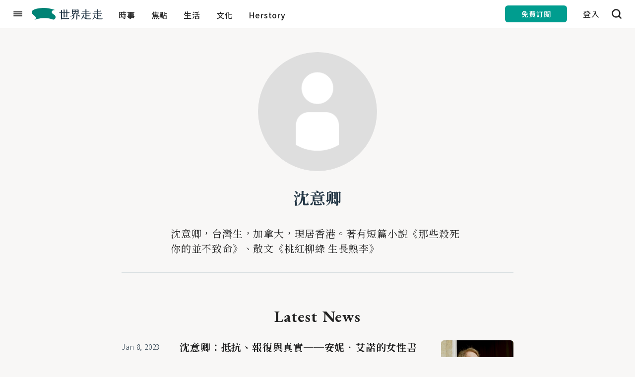

--- FILE ---
content_type: text/html; charset=UTF-8
request_url: https://www.sehseh.world/author/266431
body_size: 118258
content:
<!DOCTYPE html>
<html lang="zh-TW">
<head>
	<meta http-equiv="X-UA-Compatible" content="IE=edge">
	<meta http-equiv="Content-Type" content="text/html; charset=utf-8">
	<meta name="viewport" content="width=device-width, initial-scale=1.0, user-scalable=no">
	<meta name="author" content="Sehseh.world">

	<!-- Favicon - Generic -->
	<link rel="icon" href="/images/favicon/sehseh_16x16.ico" sizes="16x16">
	<link rel="icon" href="/images/favicon/sehseh_32x32.ico" sizes="32x32">
	<link rel="icon" href="/images/favicon/sehseh_57x57.ico" sizes="57x57">
	<link rel="icon" href="/images/favicon/sehseh_76x76.ico" sizes="76x76">
	<link rel="icon" href="/images/favicon/sehseh_96x96.ico" sizes="96x96">
	<link rel="icon" href="/images/favicon/sehseh_128x128.ico" sizes="128x128">
	<link rel="icon" href="/images/favicon/sehseh_192x192.ico" sizes="192x192">
	<link rel="icon" href="/images/favicon/sehseh_228x228.ico" sizes="228x228">
	<!-- Favicon - Android -->
	<link rel="shortcut icon" href="/images/favicon/sehseh_196x196.ico" sizes="196x196">
	<!-- Favicon - iOS -->
	<link rel="apple-touch-icon" href="/images/favicon/sehseh_120x120.ico" sizes="120x120">
	<link rel="apple-touch-icon" href="/images/favicon/sehseh_152x152.ico" sizes="152x152">
	<link rel="apple-touch-icon" href="/images/favicon/sehseh_180x180.ico" sizes="180x180">

	
	
	<meta name="csrf-token" content="zHwrPWzR6AnDtdfUmxUZ5AIZKBemwZzlvJGGisR6">
			<title>《世界走走》- 她的故事，與妳同行 Create Your Herstory</title>
<link rel="canonical" href="https://www.sehseh.world/author/266431" />
<meta name="description" content="她的故事，與妳同行 Create Your Herstory" />
<meta name="image" content="https://www.sehseh.world/images/products/og_image_1200x630.jpg" />
<meta property="fb:app_id" content="917307478388825" />
<meta property="og:title" content="《世界走走》- 她的故事，與妳同行 Create Your Herstory" />
<meta property="og:description" content="她的故事，與妳同行 Create Your Herstory" />
<meta property="og:url" content="https://www.sehseh.world/author/266431" />
<meta property="og:image" content="https://www.sehseh.world/images/products/og_image_1200x630.jpg" />
<meta property="og:type" content="article" />
<meta name="twitter:card" content="summary" />
<meta name="twitter:site" content="@SehsehWorld" />
<meta name="twitter:creator" content="世界走走sehseh" />
<meta name="twitter:title" content="《世界走走》- 她的故事，與妳同行 Create Your Herstory" />
<meta name="twitter:description" content="她的故事，與妳同行 Create Your Herstory" />
<meta name="twitter:image" content="https://www.sehseh.world/images/products/og_image_1200x630.jpg" />		

	<!-- Web fonts -->
	<link rel="preconnect" href="https://fonts.googleapis.com">
	<link rel="preconnect" href="https://fonts.gstatic.com" crossorigin>
	<link href="https://fonts.googleapis.com/css2?family=EB+Garamond:wght@400;500;700&family=Noto+Sans+TC:wght@300;400;500;700&family=Noto+Serif+TC:wght@300;400;500;700&display=swap" rel="stylesheet">
	

	<!-- CSS styles -->
	<link rel="stylesheet" href="/stylesheets/layout.css?id=7808c46cdd531b5140ce">

	
		
	<!-- Google Tag Manager -->
	<script>(function(w,d,s,l,i){w[l]=w[l]||[];w[l].push({'gtm.start':
	new Date().getTime(),event:'gtm.js'});var f=d.getElementsByTagName(s)[0],
	j=d.createElement(s),dl=l!='dataLayer'?'&l='+l:'';j.async=true;j.src=
	'https://www.googletagmanager.com/gtm.js?id='+i+dl;f.parentNode.insertBefore(j,f);
	})(window,document,'script','dataLayer','GTM-NG2M3CK');</script>
	<!-- End Google Tag Manager -->
	<!-- Polyfill -->
	
	<!-- End Polyfill -->
	
	
	
	
	
	
	
	
		<script type="text/javascript" src="/js/session.js?id=357f3fb47cbd1d0d9dc3"></script>

    
    <script async src="https://securepubads.g.doubleclick.net/tag/js/gpt.js"></script>
    <script type="text/javascript">
        const ads = [
            ['/225677396/sehseh_content_T_970250', [[970, 250], [336, 280]], 'div-gpt-ad-1667893240572-0'], //Page Top
            ['/225677396/sehseh_content_sticky_bottom_970250', [[336, 280], [970, 250]], 'div-gpt-ad-1667456073584-0'],// Page Bottom
            ['/225677396/sehseh_content_B_970250', [[970, 250], [300, 600]], 'div-gpt-ad-1667968017785-0'],//In Article
        ];
        window.googletag = window.googletag || {cmd: []};
        googletag.cmd.push(function() {
            for(let ad of ads){
                googletag.defineSlot(ad[0], ad[1], ad[2]).addService(googletag.pubads());
            }
            googletag.pubads().setTargeting('path_name', location.pathname);
            googletag.pubads().enableSingleRequest();
            googletag.pubads().collapseEmptyDivs();
            googletag.enableServices();
        });
    </script>
</head>

<body id="author">
	<!-- Google Tag Manager (noscript) -->
	<noscript>
		<iframe src="https://www.googletagmanager.com/ns.html?id=GTM-NG2M3CK" height="0" width="0" style="display:none;visibility:hidden"></iframe>
	</noscript>
	<!-- End Google Tag Manager (noscript) -->
	<!-- facebook plugin -->
	
	<!-- header -->
	<div id="header_sentinal"></div>
<div class="section" id="header">
    <div class="section_inner header" id="header_inner">
        <a href="javascript: void(0);" id="slide_menu_btn" class="header_content gtm-trigger-element" data-gtm-category="header" data-gtm-label="menu_btn" data-gtm-value="1">
            <span class="gtm-trigger-element" data-gtm-category="header" data-gtm-label="menu_btn" data-gtm-value="1"></span>
        </a>
        <a href="/" id="header_main_logo" class="header_content switch gtm-trigger-element" data-gtm-category="header" data-gtm-label="subscribe" data-gtm-value="">
            <svg xmlns="http://www.w3.org/2000/svg" id="logo_img_header" viewBox="0 0 1479.05 247.81">
                <defs>
                    <style>
                        .a {
                            fill: #008375;
                        }

                        .b {
                            fill: #243746;
                        }
                    </style>
                </defs>
                <path class="a"
                      d="M240.8.19C198.07,1.46,61,9.57,15.21,55.31c-7.74,7.75-32.86,37.6,5.66,76.12,16.79,16.79,36.47,31.9,46.85,42.27C81,187,85.81,198.47,85.81,208.12c0,24.63-31.83,38-31.33,39.67.36,1.2,87.85-36.26,208.22-36.26,127.71,0,158.49,30.64,189.45,30.64,25.78,0,44.19-25.74,44.19-51.36,0-13.7-5.12-28.14-17.62-40.63-24.16-24.17-61.21-30-61.21-63.25,0-4.39.65-42,53.44-42,8.16,0,14.05.81,14.23.5C487.61,41.35,358.6-3.3,240.8.19Z"/>
                <path class="b"
                      d="M720.71,195.67V176.61h-36.2v8.81c0,11-10,15-19.3,12.87V105.87h-35V215H757.39c5.24,0,7.86-3.34,12.38-8.34,5.48,5.48,10,9,10,12.62,0,6-5.47,9.29-14.52,9.29h-135c-1,10.25-10.72,13.58-19.53,11.44V105.87H582.33c-4.05,0-5-2.62-9.77-13.1h38.11v-50l16,3.33c2.14.48,3.57,1.91,3.57,3.1V92.77h35v-61l15.72,3.34c2.38.47,3.58,2.38,3.58,3.33v54.3h36.2V32l16,3.33c1.9.48,3.33,2.39,3.33,3.1v54.3h27.63c4.52,0,7.14-2.38,11.67-7.38,5.24,5,9.53,9,9.53,11.91,0,6-5.24,8.57-13.58,8.57H740V182.8C740,193.52,730,197.33,720.71,195.67Zm0-32.16V105.87h-36.2v57.64Z"/>
                <path class="b"
                      d="M1012.56,167.8c-14.76,12.15-15,12.62-24,8.57-10.48-4.52-23.58-12.38-35-21-17.87-13.57-29.78-26.91-38.35-40.49H904.43c-6.19,11.67-16.91,25.25-32.15,37.16l9.76,2.14c3.58.72,4.29,2.15,4.29,4.29,0,22.39-1.19,37.87-7.86,48.59-11.19,18.34-32.87,31-57.64,34.3-3.09.47-5.24-3.1-1-5,17.15-7.86,31.68-18.81,39.3-33.34,5.48-10.72,7.38-20.25,7.14-46.44a152.14,152.14,0,0,1-61.44,26.19c-3.34.72-5.24-2.85-1.67-4.52,21.91-10.24,35-17.15,52.63-32.63,11.68-10.24,20-19.77,26.92-30.73h-26.2v.24c0,9.29-11.67,12.86-19,11.2v-96l15.24,3.1c2.62.48,3.57,1.67,3.81,3.1h91.7c3.57,0,6.19-1.91,9.28-5.25L973,36.09c9.29,2.86,3.57,9,3.57,13.81V113c0,10.48-11,12.62-19.06,11.43v-9.53H928c9.77,10.49,16.67,16.44,32.39,26.2a211.86,211.86,0,0,0,51.45,23.11C1014.23,164.94,1014,166.61,1012.56,167.8ZM897.52,49h-41V69.2h41Zm-41,53.35h41V81.58h-41Zm60-53.35V69.2h41V49Zm41,53.35V81.58h-41V102.3Zm-9.76,56.45V229c0,10.48-10,14.77-19.53,12.62v-90l15.24,2.86C946.83,155.18,947.78,156.61,947.78,158.75Z"/>
                <path class="b"
                      d="M1238.35,220.91a96.73,96.73,0,0,1-9,10.24c-4.77,4.77-6,6.2-11.67,6.43-47.16,1.67-87.89.48-114.09-17.86-10.24-7.38-21.67-20.72-28.1-32.39a30.82,30.82,0,0,1-1.91,4c-10.48,21.2-24.53,39.3-45.49,49.54-3.81,1.9-5.24-1.91-3.33-3.81,16.43-17.63,27.86-36.2,35-57.64a196.67,196.67,0,0,0,9.52-42.4l14.29,4.77c4.29,1.43,5,2.86,4,7.14a237.83,237.83,0,0,1-7.62,27.16c6.91,11,19.53,25.72,34.78,32.63l5,2.14V117.78h-83.36c-4.53,0-6.43-2.38-11-13.1h94.32V74.91H1062.1c-4.53,0-6.19-2.62-10.48-13.1h68.12V26.56l16.19,3.34a4.57,4.57,0,0,1,4,4.52V61.81h42.16c4.76,0,7.14-2.14,11.67-7.62,6,5.72,9.76,8.1,9.76,12.15,0,5.48-4.76,8.57-13.57,8.57h-50v29.77h68.36c5,0,7.38-2.38,11.91-7.86,6,5.72,10.24,8.34,10.24,12.39,0,5.48-5.48,8.57-14.29,8.57H1140v38.59h42.87c4.53,0,7.15-2.38,11.67-7.63,6.2,5.48,10,8.58,10,11.91,0,5.72-4.77,8.82-13.82,8.82H1140v47.15c22.87,4.53,53.83,5.48,96.22,1.43C1238.59,217.82,1239.3,219.48,1238.35,220.91Z"/>
                <path class="b"
                      d="M1478.64,220.91a96.73,96.73,0,0,1-9.05,10.24c-4.77,4.77-6,6.2-11.67,6.43-47.16,1.67-87.89.48-114.09-17.86-10.24-7.38-21.67-20.72-28.1-32.39a30.82,30.82,0,0,1-1.91,4c-10.48,21.2-24.53,39.3-45.49,49.54-3.81,1.9-5.24-1.91-3.33-3.81,16.43-17.63,27.86-36.2,35-57.64a196.67,196.67,0,0,0,9.52-42.4l14.29,4.77c4.29,1.43,5,2.86,4,7.14a237.83,237.83,0,0,1-7.62,27.16c6.91,11,19.53,25.72,34.78,32.63l5,2.14V117.78h-83.36c-4.53,0-6.43-2.38-11-13.1H1360V74.91h-57.64c-4.53,0-6.19-2.62-10.48-13.1H1360V26.56l16.19,3.34a4.57,4.57,0,0,1,4,4.52V61.81h42.16c4.76,0,7.14-2.14,11.67-7.62,6,5.72,9.76,8.1,9.76,12.15,0,5.48-4.76,8.57-13.57,8.57h-50v29.77h68.36c5,0,7.38-2.38,11.91-7.86,6,5.72,10.24,8.34,10.24,12.39,0,5.48-5.48,8.57-14.29,8.57h-76.22v38.59h42.87c4.53,0,7.15-2.38,11.67-7.63,6.2,5.48,10,8.58,10,11.91,0,5.72-4.77,8.82-13.82,8.82h-50.73v47.15c22.87,4.53,53.83,5.48,96.22,1.43C1478.88,217.82,1479.59,219.48,1478.64,220.91Z"/>
            </svg>
        </a>

                <div id="main_nav_wrapper" class="header_content switch">
                        <a href="/category/news" class="main_nav_content gtm-trigger-element " data-gtm-category="menubar" data-gtm-label="時事" data-gtm-value="">時事</a>
                        <a href="/category/feature" class="main_nav_content gtm-trigger-element " data-gtm-category="menubar" data-gtm-label="焦點" data-gtm-value="">焦點</a>
                        <a href="/category/life" class="main_nav_content gtm-trigger-element " data-gtm-category="menubar" data-gtm-label="生活" data-gtm-value="">生活</a>
                        <a href="/category/culture" class="main_nav_content gtm-trigger-element " data-gtm-category="menubar" data-gtm-label="文化" data-gtm-value="">文化</a>
                        <a href="/category/herstory" class="main_nav_content gtm-trigger-element " data-gtm-category="menubar" data-gtm-label="Herstory" data-gtm-value="">Herstory</a>
                                                                                                                                                                </div>
                <div id="header_btns_wrapper" class="header_content"></div>
    </div>
</div>
<div id="slide_menu_wrapper">
    <div id="slide_menu_mask"></div>
    <div id="slide_menu_inner">
        <div class="row justify-content-center">
            <div class="col-12">
                <div class="search_input_wrapper">
                    <form class="search_form" action="/search" method="get">
                        <input class="search_input" type="text" name="q" placeholder="輸入關鍵字">
                        <button class="search_input_btn btn_search">
                            <svg class="search_btn_icon icon_search" width="20" height="20" viewBox="0 0 20 20" xmlns="http://www.w3.org/2000/svg">
                                <path d="M19.4414 19.4456C19.9314 18.9556 19.9314 18.1656 19.4414 17.6756L15.8614 14.0956C16.9514 12.6456 17.6014 10.8456 17.6014 8.89561C17.6014 4.09561 13.6914 0.185608 8.89141 0.185608C4.09141 0.185608 0.191406 4.10561 0.191406 8.90561C0.191406 13.7056 4.10141 17.6156 8.90141 17.6156C10.8514 17.6156 12.6514 16.9656 14.1014 15.8756L17.6814 19.4556C18.1614 19.9356 18.9514 19.9356 19.4414 19.4456ZM8.90141 15.1056C5.48141 15.1056 2.69141 12.3256 2.69141 8.89561C2.69141 5.46561 5.47141 2.69561 8.90141 2.69561C12.3314 2.69561 15.1114 5.47561 15.1114 8.90561C15.1114 12.3356 12.3214 15.1056 8.90141 15.1056Z"/>
                            </svg>
                        </button>
                        <a href="javascript:void(0);" class="search_input_btn btn_close">
                            <svg class="btn_search_btn_iconicon icon_close" width="20" height="20" viewBox="0 0 20 20" xmlns="http://www.w3.org/2000/svg">
                                <path d="M19.0013 2.76C19.4913 2.27 19.4913 1.48 19.0013 0.990005C18.7613 0.760005 18.4413 0.630005 18.1113 0.630005C17.7813 0.630005 17.4613 0.760005 17.2313 1L10.0013 8.23L2.76135 1C2.27135 0.510005 1.48135 0.510005 0.991348 1C0.761348 1.23 0.631348 1.55 0.631348 1.88C0.631348 2.21 0.761348 2.53 1.00135 2.76L8.23135 10L1.00135 17.23C0.511348 17.72 0.511348 18.51 1.00135 19C1.23135 19.23 1.55135 19.37 1.88135 19.37C2.21135 19.37 2.53135 19.24 2.76135 19L9.99135 11.77L17.2213 19C17.7113 19.49 18.5013 19.49 18.9913 19C19.2213 18.77 19.3613 18.45 19.3613 18.12C19.3613 17.79 19.2313 17.47 18.9913 17.24L11.7613 10.01L19.0013 2.76Z"/>
                            </svg>
                        </a>
                    </form>
                </div>
            </div>
        </div>
        <a href="https://bit.ly/3JjdAJt" target="_blank" id='slide_submit_sehseh' class="btn primary lg gtm-trigger-element" data-gtm-category="nav_bar" data-gtm-label="subscribe" data-gtm-value="">
            <span class="btn_text">訂閱世界走走</span>
        </a>
        <div id="slide_menu">
            <a href="/category/news" class="slide_menu_content slide_menu_link gtm-trigger-element active" data-gtm-category="nav_bar" data-gtm-label="時事" data-gtm-value="">時事</a>
            <a href="/category/feature" class="slide_menu_content slide_menu_link gtm-trigger-element" data-gtm-category="nav_bar" data-gtm-label="焦點" data-gtm-value="">焦點</a>
            <a href="/category/life" class="slide_menu_content slide_menu_link gtm-trigger-element" data-gtm-category="nav_bar" data-gtm-label="生活" data-gtm-value="">生活</a>
            <a href="/category/culture" class="slide_menu_content slide_menu_link gtm-trigger-element" data-gtm-category="nav_bar" data-gtm-label="文化" data-gtm-value="">文化</a>
            <a href="/category/herstory" class="slide_menu_content slide_menu_link gtm-trigger-element" data-gtm-category="nav_bar" data-gtm-label="Herstory" data-gtm-value="">Herstory</a>
                                                                                                                                                    </div>
        <div id="slide_link_wrapper">
            <a href="/about-us" class="slide_link_content slide_menu_link gtm-trigger-element" data-gtm-category="nav_bar" data-gtm-label="about_us" data-gtm-value="">ABOUT US</a>
        </div>
        <div id="slide_share_wrapper">
            <a href="https://www.facebook.com/sehseh.world" class="slide_share_content facebook gtm-trigger-element" data-gtm-category="nav_bar" data-gtm-label="facebook" target="_blank">
                <svg width="32" height="32" viewBox="0 0 32 32" class="share_content_img facebook gtm-trigger-element" data-gtm-category="nav_bar" data-gtm-label="facebook" fill="none"
                     xmlns="http://www.w3.org/2000/svg">
                    <path d="M17.86 28V17.048H21.532L22.084 12.784H17.86V10.064C17.86 8.832 18.204 7.984 19.972 7.984H22.228V4.168C21.14 4.056 20.036 4 18.94 4C15.684 4 13.452 5.992 13.452 9.64V12.784H9.77197V17.048H13.452V28H17.86Z"/>
                </svg>
            </a>
            <a href="https://twitter.com/SehsehWorld" class="slide_share_content twitter gtm-trigger-element" data-gtm-category="nav_bar" data-gtm-label="twitter" target="_blank">
                <svg width="32" height="32" viewBox="0 0 32 32" class="share_content_img twitter gtm-trigger-element" data-gtm-category="nav_bar" data-gtm-label="twitter" fill="none"
                     xmlns="http://www.w3.org/2000/svg">
                    <path d="M28 8.55659C27.1174 8.94768 26.1693 9.21193 25.1726 9.33137C26.1894 8.72254 26.9694 7.75645 27.3373 6.60645C26.386 7.17088 25.3322 7.58099 24.2107 7.80084C23.3123 6.84533 22.0333 6.24707 20.6169 6.24707C17.8984 6.24707 15.6935 8.45195 15.6935 11.1726C15.6935 11.5574 15.7379 11.9316 15.8203 12.293C11.7266 12.0869 8.10006 10.1262 5.6711 7.14763C5.2483 7.87695 5.0052 8.72254 5.0052 9.62309C5.0052 11.3312 5.8751 12.8395 7.19528 13.7221C6.38774 13.6957 5.62882 13.4748 4.96503 13.1059V13.1693C4.96503 15.5549 6.6615 17.5452 8.915 17.9976C8.50066 18.1097 8.06624 18.1689 7.61807 18.1689C7.30098 18.1689 6.99128 18.1393 6.69109 18.0822C7.31789 20.0376 9.13591 21.4624 11.2911 21.5005C9.60521 22.8217 7.48172 23.6092 5.17537 23.6092C4.77794 23.6092 4.3858 23.5859 4 23.5405C6.17951 24.9389 8.76702 25.7527 11.5469 25.7527C20.6053 25.7527 25.5573 18.2502 25.5573 11.7434C25.5573 11.532 25.552 11.3185 25.5425 11.1071C26.5044 10.4116 27.3394 9.54593 27.9979 8.55976L28 8.55659Z"/>
                </svg>
            </a>
            <a href="https://www.instagram.com/sehseh.world" class="slide_share_content instagram gtm-trigger-element" data-gtm-category="nav_bar" data-gtm-label="instagram" target="_blank">
                <svg width="32" height="32" viewBox="0 0 32 32" class="share_content_img instagram gtm-trigger-element" data-gtm-category="nav_bar" data-gtm-label="instagram" fill="none"
                     xmlns="http://www.w3.org/2000/svg">
                    <path d="M16 4C12.741 4 12.3112 4.03534 11.0312 4.09375C9.75395 4.15206 8.88831 4.3127 8.125 4.60938C7.33591 4.91603 6.68275 5.3485 6.01562 6.01562C5.3485 6.68275 4.91603 7.33591 4.60938 8.125C4.3127 8.88831 4.15206 9.75395 4.09375 11.0312C4.03534 12.3112 4 12.741 4 16C4 19.259 4.03534 19.6888 4.09375 20.9688C4.15206 22.246 4.3127 23.1117 4.60938 23.875C4.91603 24.6641 5.3485 25.3172 6.01562 25.9844C6.68275 26.6515 7.33591 27.084 8.125 27.3906C8.88831 27.6873 9.75395 27.8479 11.0312 27.9062C12.3112 27.9647 12.741 28 16 28C19.259 28 19.6888 27.9646 20.9688 27.9062C22.246 27.8479 23.1117 27.6873 23.875 27.3906C24.6641 27.084 25.3172 26.6515 25.9844 25.9844C26.6515 25.3172 27.084 24.6641 27.3906 23.875C27.6873 23.1117 27.8479 22.246 27.9062 20.9688C27.9647 19.6888 28 19.259 28 16C28 12.741 27.9647 12.3112 27.9062 11.0312C27.8479 9.75395 27.6873 8.88831 27.3906 8.125C27.084 7.33591 26.6515 6.68275 25.9844 6.01562C25.3172 5.3485 24.6641 4.91603 23.875 4.60938C23.1117 4.3127 22.246 4.15206 20.9688 4.09375C19.6888 4.03534 19.259 4 16 4ZM16 6.15625C19.2041 6.15625 19.5627 6.1923 20.8281 6.25C21.9981 6.30339 22.6553 6.4607 23.0781 6.625C23.6382 6.84269 24.0176 7.14259 24.4375 7.5625C24.8574 7.98241 25.1573 8.36177 25.375 8.92188C25.5393 9.34473 25.6966 10.0019 25.75 11.1719C25.8077 12.4373 25.8438 12.7959 25.8438 16C25.8438 19.2041 25.8076 19.5627 25.75 20.8281C25.6966 21.9981 25.5393 22.6553 25.375 23.0781C25.1573 23.6382 24.8574 24.0176 24.4375 24.4375C24.0176 24.8574 23.6382 25.1573 23.0781 25.375C22.6553 25.5393 21.9981 25.6966 20.8281 25.75C19.5629 25.8077 19.2044 25.8438 16 25.8438C12.7956 25.8438 12.4371 25.8076 11.1719 25.75C10.0019 25.6966 9.34473 25.5393 8.92188 25.375C8.36177 25.1573 7.98241 24.8574 7.5625 24.4375C7.14259 24.0176 6.84269 23.6382 6.625 23.0781C6.4607 22.6553 6.30339 21.9981 6.25 20.8281C6.1923 19.5627 6.15625 19.2041 6.15625 16C6.15625 12.7959 6.1923 12.4373 6.25 11.1719C6.30339 10.0019 6.4607 9.34473 6.625 8.92188C6.84269 8.36177 7.14259 7.98241 7.5625 7.5625C7.98241 7.14259 8.36177 6.84269 8.92188 6.625C9.34473 6.4607 10.0019 6.30339 11.1719 6.25C12.4373 6.1923 12.7959 6.15625 16 6.15625ZM22.4219 8.17188C21.6266 8.17188 20.9688 8.78284 20.9688 9.57812C20.9688 10.3734 21.6266 11.0312 22.4219 11.0312C23.2172 11.0312 23.8281 10.3734 23.8281 9.57812C23.8281 8.78284 23.2172 8.17188 22.4219 8.17188ZM16 9.85938C12.5967 9.85938 9.85938 12.5967 9.85938 16C9.85938 19.4033 12.5967 22.1406 16 22.1406C19.4033 22.1406 22.1406 19.4033 22.1406 16C22.1406 12.5967 19.4033 9.85938 16 9.85938ZM16 12.0156C18.2091 12.0156 19.9844 13.7908 19.9844 16C19.9844 18.2091 18.2091 19.9844 16 19.9844C13.7909 19.9844 12.0156 18.2091 12.0156 16C12.0156 13.7908 13.7909 12.0156 16 12.0156Z"/>
                </svg>
            </a>
            <a href="mailto:hello@sehseh.world" class="slide_share_content email gtm-trigger-element" data-gtm-category="nav_bar" data-gtm-label="email">
                <svg width="32" height="32" viewBox="0 0 32 32" class="share_content_img email gtm-trigger-element" data-gtm-category="nav_bar" data-gtm-label="email" fill="none"
                     xmlns="http://www.w3.org/2000/svg">
                    <path fill-rule="evenodd" clip-rule="evenodd" d="M4 23C4 24.1046 4.89543 25 6 25H26C27.1046 25 28 24.1046 28 23V9C28 7.89543 27.1046 7 26 7H6C4.89543 7 4 7.89543 4 9V23ZM26 10.1315V9H6V10.1315L15.4453 16.4284C15.7812 16.6523 16.2188 16.6523 16.5547 16.4283L26 10.1315ZM6 12.5352L6 23H26V12.5352L17.6641 18.0925C16.6564 18.7642 15.3436 18.7642 14.3359 18.0925L6 12.5352Z"/>
                </svg>
            </a>
        </div>
    </div>
</div>
	<div id="container">
		<!-- page content -->
		
<div id="author_list_wrapper" class="section">
    <div class="section_inner row justify-content-center">
        <div class="col-12 col-md-6 pl-0 pr-0">
            <div id="author_card_wrapper">
                <div class="card_author author_main">
                    <a href="javascript:void(0);" class="author_avatar_link">
                        <img src="https://image.cache.storm.mg/styles/smg-150x150-fp/s3/default_images/default_author_1.png?itok=wlNRUDRB" class="author_avatar_img" alt="">
                    </a>
                    <div class="author_info">
                        <a href="javascript:void(0);" class="author_name_link">沈意卿</a>
                        <div class="author_desc">
                            <p>沈意卿，台灣生，加拿大，現居香港。著有短篇小說《那些殺死你的並不致命》、散文《桃紅柳綠 生長熟李》</p>

                        </div>
                    </div>
                </div>
            </div>
        </div>
        <div class="col-12 col-md-8 pl-0 pr-0">
            <div id="author_article_list">
                <author-list type-id="266431" csrf-token="zHwrPWzR6AnDtdfUmxUZ5AIZKBemwZzlvJGGisR6"></author-list>
            </div>
        </div>
    </div>
</div>
	</div>
	
	<!-- Footer -->
	<div class="section" id="footer">
    <div class="section_inner footer" id="footer_inner">
        <div id="footer_top" class="footer_inner_content">
            <div class="row">
                <div class="col-12 col-md-6">
                    <a href="/" id="footer_logo">
                        <svg xmlns="http://www.w3.org/2000/svg" id="logo_img_footer" viewBox="0 0 1479.05 247.81">
                            <defs>
                                <style>
                                    .a {
                                        fill: #008375;
                                    }

                                    .b {
                                        fill: #243746;
                                    }
                                </style>
                            </defs>
                            <path class="a"
                                d="M240.8.19C198.07,1.46,61,9.57,15.21,55.31c-7.74,7.75-32.86,37.6,5.66,76.12,16.79,16.79,36.47,31.9,46.85,42.27C81,187,85.81,198.47,85.81,208.12c0,24.63-31.83,38-31.33,39.67.36,1.2,87.85-36.26,208.22-36.26,127.71,0,158.49,30.64,189.45,30.64,25.78,0,44.19-25.74,44.19-51.36,0-13.7-5.12-28.14-17.62-40.63-24.16-24.17-61.21-30-61.21-63.25,0-4.39.65-42,53.44-42,8.16,0,14.05.81,14.23.5C487.61,41.35,358.6-3.3,240.8.19Z" />
                            <path class="b"
                                d="M720.71,195.67V176.61h-36.2v8.81c0,11-10,15-19.3,12.87V105.87h-35V215H757.39c5.24,0,7.86-3.34,12.38-8.34,5.48,5.48,10,9,10,12.62,0,6-5.47,9.29-14.52,9.29h-135c-1,10.25-10.72,13.58-19.53,11.44V105.87H582.33c-4.05,0-5-2.62-9.77-13.1h38.11v-50l16,3.33c2.14.48,3.57,1.91,3.57,3.1V92.77h35v-61l15.72,3.34c2.38.47,3.58,2.38,3.58,3.33v54.3h36.2V32l16,3.33c1.9.48,3.33,2.39,3.33,3.1v54.3h27.63c4.52,0,7.14-2.38,11.67-7.38,5.24,5,9.53,9,9.53,11.91,0,6-5.24,8.57-13.58,8.57H740V182.8C740,193.52,730,197.33,720.71,195.67Zm0-32.16V105.87h-36.2v57.64Z" />
                            <path class="b"
                                d="M1012.56,167.8c-14.76,12.15-15,12.62-24,8.57-10.48-4.52-23.58-12.38-35-21-17.87-13.57-29.78-26.91-38.35-40.49H904.43c-6.19,11.67-16.91,25.25-32.15,37.16l9.76,2.14c3.58.72,4.29,2.15,4.29,4.29,0,22.39-1.19,37.87-7.86,48.59-11.19,18.34-32.87,31-57.64,34.3-3.09.47-5.24-3.1-1-5,17.15-7.86,31.68-18.81,39.3-33.34,5.48-10.72,7.38-20.25,7.14-46.44a152.14,152.14,0,0,1-61.44,26.19c-3.34.72-5.24-2.85-1.67-4.52,21.91-10.24,35-17.15,52.63-32.63,11.68-10.24,20-19.77,26.92-30.73h-26.2v.24c0,9.29-11.67,12.86-19,11.2v-96l15.24,3.1c2.62.48,3.57,1.67,3.81,3.1h91.7c3.57,0,6.19-1.91,9.28-5.25L973,36.09c9.29,2.86,3.57,9,3.57,13.81V113c0,10.48-11,12.62-19.06,11.43v-9.53H928c9.77,10.49,16.67,16.44,32.39,26.2a211.86,211.86,0,0,0,51.45,23.11C1014.23,164.94,1014,166.61,1012.56,167.8ZM897.52,49h-41V69.2h41Zm-41,53.35h41V81.58h-41Zm60-53.35V69.2h41V49Zm41,53.35V81.58h-41V102.3Zm-9.76,56.45V229c0,10.48-10,14.77-19.53,12.62v-90l15.24,2.86C946.83,155.18,947.78,156.61,947.78,158.75Z" />
                            <path class="b"
                                d="M1238.35,220.91a96.73,96.73,0,0,1-9,10.24c-4.77,4.77-6,6.2-11.67,6.43-47.16,1.67-87.89.48-114.09-17.86-10.24-7.38-21.67-20.72-28.1-32.39a30.82,30.82,0,0,1-1.91,4c-10.48,21.2-24.53,39.3-45.49,49.54-3.81,1.9-5.24-1.91-3.33-3.81,16.43-17.63,27.86-36.2,35-57.64a196.67,196.67,0,0,0,9.52-42.4l14.29,4.77c4.29,1.43,5,2.86,4,7.14a237.83,237.83,0,0,1-7.62,27.16c6.91,11,19.53,25.72,34.78,32.63l5,2.14V117.78h-83.36c-4.53,0-6.43-2.38-11-13.1h94.32V74.91H1062.1c-4.53,0-6.19-2.62-10.48-13.1h68.12V26.56l16.19,3.34a4.57,4.57,0,0,1,4,4.52V61.81h42.16c4.76,0,7.14-2.14,11.67-7.62,6,5.72,9.76,8.1,9.76,12.15,0,5.48-4.76,8.57-13.57,8.57h-50v29.77h68.36c5,0,7.38-2.38,11.91-7.86,6,5.72,10.24,8.34,10.24,12.39,0,5.48-5.48,8.57-14.29,8.57H1140v38.59h42.87c4.53,0,7.15-2.38,11.67-7.63,6.2,5.48,10,8.58,10,11.91,0,5.72-4.77,8.82-13.82,8.82H1140v47.15c22.87,4.53,53.83,5.48,96.22,1.43C1238.59,217.82,1239.3,219.48,1238.35,220.91Z" />
                            <path class="b"
                                d="M1478.64,220.91a96.73,96.73,0,0,1-9.05,10.24c-4.77,4.77-6,6.2-11.67,6.43-47.16,1.67-87.89.48-114.09-17.86-10.24-7.38-21.67-20.72-28.1-32.39a30.82,30.82,0,0,1-1.91,4c-10.48,21.2-24.53,39.3-45.49,49.54-3.81,1.9-5.24-1.91-3.33-3.81,16.43-17.63,27.86-36.2,35-57.64a196.67,196.67,0,0,0,9.52-42.4l14.29,4.77c4.29,1.43,5,2.86,4,7.14a237.83,237.83,0,0,1-7.62,27.16c6.91,11,19.53,25.72,34.78,32.63l5,2.14V117.78h-83.36c-4.53,0-6.43-2.38-11-13.1H1360V74.91h-57.64c-4.53,0-6.19-2.62-10.48-13.1H1360V26.56l16.19,3.34a4.57,4.57,0,0,1,4,4.52V61.81h42.16c4.76,0,7.14-2.14,11.67-7.62,6,5.72,9.76,8.1,9.76,12.15,0,5.48-4.76,8.57-13.57,8.57h-50v29.77h68.36c5,0,7.38-2.38,11.91-7.86,6,5.72,10.24,8.34,10.24,12.39,0,5.48-5.48,8.57-14.29,8.57h-76.22v38.59h42.87c4.53,0,7.15-2.38,11.67-7.63,6.2,5.48,10,8.58,10,11.91,0,5.72-4.77,8.82-13.82,8.82h-50.73v47.15c22.87,4.53,53.83,5.48,96.22,1.43C1478.88,217.82,1479.59,219.48,1478.64,220.91Z" />
                        </svg>
                    </a>
                    <div id="footer_slogan_wrapper">
                        <span id="slogan_emoji">&#128062;</span>
                        <span id="slogan_text">她的故事，與妳同行 Create Your Herstory</span>
                    </div>
                    <div id="footer_share_wrapper" class="footer_content_wrapper">
                        <div class="footer_content_innerWrap">
                            <a href="https://www.facebook.com/sehseh.world" class="footer_share_content facebook gtm-trigger-element" target="_blank" data-gtm-category="footer" data-gtm-label="facebook" data-gtm-value="">
                                <svg width="32" height="32" viewBox="0 0 32 32"
                                    class="footer_content share_content_img facebook gtm-trigger-element" fill="none"
                                    xmlns="http://www.w3.org/2000/svg" data-gtm-category="footer" data-gtm-label="facebook" data-gtm-value="">
                                    <path
                                        d="M17.86 28V17.048H21.532L22.084 12.784H17.86V10.064C17.86 8.832 18.204 7.984 19.972 7.984H22.228V4.168C21.14 4.056 20.036 4 18.94 4C15.684 4 13.452 5.992 13.452 9.64V12.784H9.77197V17.048H13.452V28H17.86Z" />
                                </svg>
                            </a>
                            <a href="https://twitter.com/SehsehWorld" class="footer_share_content twitter gtm-trigger-element" target="_blank" data-gtm-category="footer" data-gtm-label="twitter" data-gtm-value="">
                                <svg width="32" height="32" viewBox="0 0 32 32"
                                    class="footer_content share_content_img twitter gtm-trigger-element" fill="none"
                                    xmlns="http://www.w3.org/2000/svg" data-gtm-category="footer" data-gtm-label="twitter" data-gtm-value="">
                                    <path
                                        d="M28 8.55659C27.1174 8.94768 26.1693 9.21193 25.1726 9.33137C26.1894 8.72254 26.9694 7.75645 27.3373 6.60645C26.386 7.17088 25.3322 7.58099 24.2107 7.80084C23.3123 6.84533 22.0333 6.24707 20.6169 6.24707C17.8984 6.24707 15.6935 8.45195 15.6935 11.1726C15.6935 11.5574 15.7379 11.9316 15.8203 12.293C11.7266 12.0869 8.10006 10.1262 5.6711 7.14763C5.2483 7.87695 5.0052 8.72254 5.0052 9.62309C5.0052 11.3312 5.8751 12.8395 7.19528 13.7221C6.38774 13.6957 5.62882 13.4748 4.96503 13.1059V13.1693C4.96503 15.5549 6.6615 17.5452 8.915 17.9976C8.50066 18.1097 8.06624 18.1689 7.61807 18.1689C7.30098 18.1689 6.99128 18.1393 6.69109 18.0822C7.31789 20.0376 9.13591 21.4624 11.2911 21.5005C9.60521 22.8217 7.48172 23.6092 5.17537 23.6092C4.77794 23.6092 4.3858 23.5859 4 23.5405C6.17951 24.9389 8.76702 25.7527 11.5469 25.7527C20.6053 25.7527 25.5573 18.2502 25.5573 11.7434C25.5573 11.532 25.552 11.3185 25.5425 11.1071C26.5044 10.4116 27.3394 9.54593 27.9979 8.55976L28 8.55659Z" />
                                </svg>
                            </a>
                            <a href="https://www.instagram.com/sehseh.world" class="footer_share_content instagram gtm-trigger-element" target="_blank" data-gtm-category="footer" data-gtm-label="instagram" data-gtm-value="">
                                <svg width="32" height="32" viewBox="0 0 32 32"
                                    class="footer_content share_content_img instagram gtm-trigger-element" fill="none"
                                    xmlns="http://www.w3.org/2000/svg" data-gtm-category="footer" data-gtm-label="instagram" data-gtm-value="">
                                    <path
                                        d="M16 4C12.741 4 12.3112 4.03534 11.0312 4.09375C9.75395 4.15206 8.88831 4.3127 8.125 4.60938C7.33591 4.91603 6.68275 5.3485 6.01562 6.01562C5.3485 6.68275 4.91603 7.33591 4.60938 8.125C4.3127 8.88831 4.15206 9.75395 4.09375 11.0312C4.03534 12.3112 4 12.741 4 16C4 19.259 4.03534 19.6888 4.09375 20.9688C4.15206 22.246 4.3127 23.1117 4.60938 23.875C4.91603 24.6641 5.3485 25.3172 6.01562 25.9844C6.68275 26.6515 7.33591 27.084 8.125 27.3906C8.88831 27.6873 9.75395 27.8479 11.0312 27.9062C12.3112 27.9647 12.741 28 16 28C19.259 28 19.6888 27.9646 20.9688 27.9062C22.246 27.8479 23.1117 27.6873 23.875 27.3906C24.6641 27.084 25.3172 26.6515 25.9844 25.9844C26.6515 25.3172 27.084 24.6641 27.3906 23.875C27.6873 23.1117 27.8479 22.246 27.9062 20.9688C27.9647 19.6888 28 19.259 28 16C28 12.741 27.9647 12.3112 27.9062 11.0312C27.8479 9.75395 27.6873 8.88831 27.3906 8.125C27.084 7.33591 26.6515 6.68275 25.9844 6.01562C25.3172 5.3485 24.6641 4.91603 23.875 4.60938C23.1117 4.3127 22.246 4.15206 20.9688 4.09375C19.6888 4.03534 19.259 4 16 4ZM16 6.15625C19.2041 6.15625 19.5627 6.1923 20.8281 6.25C21.9981 6.30339 22.6553 6.4607 23.0781 6.625C23.6382 6.84269 24.0176 7.14259 24.4375 7.5625C24.8574 7.98241 25.1573 8.36177 25.375 8.92188C25.5393 9.34473 25.6966 10.0019 25.75 11.1719C25.8077 12.4373 25.8438 12.7959 25.8438 16C25.8438 19.2041 25.8076 19.5627 25.75 20.8281C25.6966 21.9981 25.5393 22.6553 25.375 23.0781C25.1573 23.6382 24.8574 24.0176 24.4375 24.4375C24.0176 24.8574 23.6382 25.1573 23.0781 25.375C22.6553 25.5393 21.9981 25.6966 20.8281 25.75C19.5629 25.8077 19.2044 25.8438 16 25.8438C12.7956 25.8438 12.4371 25.8076 11.1719 25.75C10.0019 25.6966 9.34473 25.5393 8.92188 25.375C8.36177 25.1573 7.98241 24.8574 7.5625 24.4375C7.14259 24.0176 6.84269 23.6382 6.625 23.0781C6.4607 22.6553 6.30339 21.9981 6.25 20.8281C6.1923 19.5627 6.15625 19.2041 6.15625 16C6.15625 12.7959 6.1923 12.4373 6.25 11.1719C6.30339 10.0019 6.4607 9.34473 6.625 8.92188C6.84269 8.36177 7.14259 7.98241 7.5625 7.5625C7.98241 7.14259 8.36177 6.84269 8.92188 6.625C9.34473 6.4607 10.0019 6.30339 11.1719 6.25C12.4373 6.1923 12.7959 6.15625 16 6.15625ZM22.4219 8.17188C21.6266 8.17188 20.9688 8.78284 20.9688 9.57812C20.9688 10.3734 21.6266 11.0312 22.4219 11.0312C23.2172 11.0312 23.8281 10.3734 23.8281 9.57812C23.8281 8.78284 23.2172 8.17188 22.4219 8.17188ZM16 9.85938C12.5967 9.85938 9.85938 12.5967 9.85938 16C9.85938 19.4033 12.5967 22.1406 16 22.1406C19.4033 22.1406 22.1406 19.4033 22.1406 16C22.1406 12.5967 19.4033 9.85938 16 9.85938ZM16 12.0156C18.2091 12.0156 19.9844 13.7908 19.9844 16C19.9844 18.2091 18.2091 19.9844 16 19.9844C13.7909 19.9844 12.0156 18.2091 12.0156 16C12.0156 13.7908 13.7909 12.0156 16 12.0156Z" />
                                </svg>
                            </a>
                            <a href="mailto:hello@sehseh.world" class="footer_share_content email gtm-trigger-element" target="_blank" data-gtm-category="footer" data-gtm-label="email" data-gtm-value="">
                                <svg width="32" height="32" viewBox="0 0 32 32"
                                    class="footer_content share_content_img email gtm-trigger-element" fill="none"
                                    xmlns="http://www.w3.org/2000/svg" data-gtm-category="footer" data-gtm-label="email" data-gtm-value="">
                                    <path fill-rule="evenodd" clip-rule="evenodd"
                                        d="M4 23C4 24.1046 4.89543 25 6 25H26C27.1046 25 28 24.1046 28 23V9C28 7.89543 27.1046 7 26 7H6C4.89543 7 4 7.89543 4 9V23ZM26 10.1315V9H6V10.1315L15.4453 16.4284C15.7812 16.6523 16.2188 16.6523 16.5547 16.4283L26 10.1315ZM6 12.5352L6 23H26V12.5352L17.6641 18.0925C16.6564 18.7642 15.3436 18.7642 14.3359 18.0925L6 12.5352Z" />
                                </svg>
                            </a>
                        </div>
                    </div>
                </div>
                <div class="col-12 col-md-3">
                    <div id="footer_menu_wrapper" class="footer_content_wrapper">
                        <p class="footer_content_title">SECTIONS</p>
                        <div class="footer_content_innerWrap">
                            <div class="row">
                                <div class="col-6 col-md-12">
                                    <a href="/category/news" class="footer_content gtm-trigger-element active" data-gtm-category="footer" data-gtm-label="時事" data-gtm-value="">時事</a>
                                    <a href="/category/feature" class="footer_content gtm-trigger-element" data-gtm-category="footer" data-gtm-label="焦點" data-gtm-value="">焦點</a>
                                    <a href="/category/life" class="footer_content gtm-trigger-element" data-gtm-category="footer" data-gtm-label="生活" data-gtm-value="">生活</a>
                                </div>
                                <div class="col-6 col-md-12">
                                    <a href="/category/culture" class="footer_content gtm-trigger-element" data-gtm-category="footer" data-gtm-label="文化" data-gtm-value="">文化</a>
                                    <a href="/category/herstory" class="footer_content gtm-trigger-element" data-gtm-category="footer" data-gtm-label="Herstory" data-gtm-value="">Herstory</a>
                                </div>
                                <div class="col-6 col-md-12">
                                                                                                                                                                                                                                                                                                                                                                                                    </div>
                            </div>
                        </div>
                    </div>
                </div>
                <div class="col-12 col-md-3">
                    <div id="footer_link_wrapper" class="footer_content_wrapper">
                        <p class="footer_content_title">ABOUT</p>
                        <div class="footer_content_innerWrap">
                            <div class="row">
                                <div class="col-6 col-md-12">
                                    <a href="/about-us" class="footer_content gtm-trigger-element" data-gtm-category="footer" data-gtm-label="about_us" data-gtm-value="">關於我們</a>
                                </div>
                                <div class="col-6 col-md-12">
                                    <a href="/terms-of-service" class="footer_content gtm-trigger-element" data-gtm-category="footer" data-gtm-label="terms-of-service" data-gtm-value="">服務條款</a>
                                    <a href="/privacy" class="footer_content gtm-trigger-element" data-gtm-category="footer" data-gtm-label="privacy" data-gtm-value="">隱私權政策</a>
                                </div>
                            </div>
                        </div>
                    </div>
                </div>
            </div>
        </div>
        <div id="footer_bottom" class="footer_inner_content">
            <div id="footer_group_brand" class="footer_content_wrapper">
                <p class="footer_content_title">STORM MEDIA GROUP BRANDS</p>
                <div class="footer_content_innerWrap">
                    <a href="https://www.storm.mg/" id="footer_smg_link" class="footer_content footer_group_link gtm-trigger-element" target="_blank" data-gtm-category="footer" data-gtm-label="storm" data-gtm-value="">
                        <svg width="102" height="33" viewBox="0 0 102 33" fill="none" class="footer_group_img gtm-trigger-element" xmlns="http://www.w3.org/2000/svg" data-gtm-category="footer" data-gtm-label="storm" data-gtm-value="">
                            <path d="M54.0421 28.566C53.9607 28.4484 53.8521 28.367 53.7164 28.3127C53.5807 28.2584 53.4404 28.2312 53.2911 28.2312C53.2006 28.2312 53.1147 28.2403 53.0332 28.2629C52.9518 28.281 52.8749 28.3127 52.807 28.3579C52.7391 28.4032 52.6849 28.4575 52.6487 28.5298C52.6079 28.5977 52.5898 28.6837 52.5898 28.7787C52.5898 28.9235 52.6396 29.032 52.7391 29.1089C52.8387 29.1859 52.9654 29.2492 53.1147 29.308C53.264 29.3623 53.4268 29.4166 53.6033 29.4709C53.7797 29.5252 53.9426 29.593 54.0919 29.6881C54.2412 29.7785 54.3679 29.9007 54.4674 30.0545C54.5669 30.2038 54.6167 30.4074 54.6167 30.6562C54.6167 30.8825 54.576 31.0815 54.49 31.2534C54.4041 31.4208 54.291 31.5656 54.1462 31.6742C54.0014 31.7873 53.8385 31.8687 53.6485 31.923C53.4585 31.9773 53.2594 32.009 53.0513 32.009C52.7844 32.009 52.5265 31.9637 52.2822 31.8778C52.0379 31.7918 51.8252 31.6425 51.6488 31.4344L52.2234 30.8825C52.3139 31.0227 52.4405 31.1313 52.5898 31.2082C52.7391 31.2851 52.902 31.3258 53.0694 31.3258C53.1599 31.3258 53.2459 31.3123 53.3363 31.2896C53.4268 31.267 53.5037 31.2308 53.5761 31.1811C53.6485 31.1313 53.7073 31.0725 53.7526 31.0001C53.7978 30.9277 53.8204 30.8417 53.8204 30.7467C53.8204 30.5929 53.7707 30.4707 53.6711 30.3893C53.5716 30.3033 53.4449 30.2355 53.2956 30.1767C53.1463 30.1179 52.9835 30.0636 52.807 30.0093C52.6306 29.9595 52.4677 29.8871 52.3184 29.7966C52.1691 29.7061 52.0424 29.5885 51.9429 29.4392C51.8433 29.2899 51.7936 29.0908 51.7936 28.8375C51.7936 28.6158 51.8388 28.4303 51.9293 28.2674C52.0198 28.1091 52.1374 27.9734 52.2867 27.8693C52.4315 27.7652 52.6034 27.6838 52.7934 27.634C52.9835 27.5843 53.178 27.5571 53.3771 27.5571C53.6033 27.5571 53.8204 27.5888 54.0331 27.6567C54.2457 27.7245 54.4357 27.8376 54.6031 27.9915L54.0421 28.566Z" fill="#222222"/>
                            <path d="M56.9602 28.3399H55.6437V27.6567H59.0323V28.3399H57.7203V31.8914H56.9602V28.3399Z" fill="#222222"/>
                            <path d="M59.9869 29.7922C59.9869 29.4528 60.0412 29.1452 60.1543 28.8692C60.2674 28.5932 60.4213 28.3535 60.6249 28.1589C60.8239 27.9644 61.0637 27.8151 61.3397 27.7065C61.6157 27.6024 61.9188 27.5481 62.2491 27.5481C62.5839 27.5436 62.8915 27.5934 63.1675 27.6929C63.4435 27.7924 63.6833 27.9417 63.8868 28.1363C64.0859 28.3308 64.2443 28.5661 64.3574 28.8421C64.4705 29.118 64.5248 29.4257 64.5248 29.7605C64.5248 30.0908 64.4659 30.3939 64.3574 30.6653C64.2443 30.9368 64.0859 31.1675 63.8868 31.3621C63.6833 31.5566 63.4435 31.7104 63.1675 31.819C62.887 31.9276 62.5839 31.9864 62.2491 31.9909C61.9188 31.9909 61.6157 31.9366 61.3397 31.8326C61.0637 31.7285 60.8239 31.5792 60.6249 31.3847C60.4258 31.1902 60.2674 30.9594 60.1543 30.688C60.0458 30.4256 59.9869 30.1224 59.9869 29.7922ZM60.7877 29.7424C60.7877 29.9686 60.8239 30.1812 60.8918 30.3713C60.9597 30.5613 61.0637 30.7287 61.1904 30.8689C61.3216 31.0092 61.4754 31.1178 61.6519 31.1992C61.8328 31.2806 62.0319 31.3168 62.2536 31.3168C62.4753 31.3168 62.6789 31.2761 62.8598 31.1992C63.0408 31.1178 63.1946 31.0092 63.3258 30.8689C63.457 30.7287 63.5566 30.5658 63.6244 30.3713C63.6968 30.1812 63.7285 29.9686 63.7285 29.7424C63.7285 29.5298 63.6923 29.3352 63.6244 29.1497C63.5521 28.9642 63.4525 28.8059 63.3258 28.6701C63.1946 28.5344 63.0408 28.4258 62.8598 28.3489C62.6789 28.272 62.4753 28.2313 62.2536 28.2313C62.0319 28.2313 61.8328 28.2675 61.6519 28.3489C61.4709 28.4258 61.3171 28.5344 61.1904 28.6701C61.0637 28.8059 60.9597 28.9687 60.8918 29.1497C60.8239 29.3352 60.7877 29.5343 60.7877 29.7424Z" fill="#222222"/>
                            <path d="M65.9274 27.6567H67.4113C67.6149 27.6567 67.814 27.6748 68.0085 27.7156C68.1985 27.7517 68.3705 27.8196 68.5198 27.9101C68.6691 28.0006 68.7867 28.1273 68.8772 28.2811C68.9677 28.4349 69.0084 28.634 69.0084 28.8738C69.0084 29.1814 68.9224 29.4393 68.7505 29.6429C68.5786 29.851 68.3343 29.9777 68.0176 30.0184L69.1532 31.8914H68.2347L67.2439 30.0998H66.6874V31.8914H65.9274V27.6567V27.6567ZM67.2801 29.4529C67.3887 29.4529 67.4973 29.4483 67.6059 29.4393C67.7144 29.4302 67.814 29.4031 67.9045 29.3669C67.9949 29.3307 68.0673 29.2719 68.1262 29.195C68.1804 29.1181 68.2121 29.0095 68.2121 28.8692C68.2121 28.7471 68.185 28.6475 68.1307 28.5706C68.0764 28.4937 68.0085 28.4394 67.9226 28.3987C67.8366 28.3625 67.7461 28.3354 67.6421 28.3218C67.538 28.3082 67.4385 28.3037 67.3435 28.3037H66.6829V29.4529H67.2801V29.4529Z" fill="#222222"/>
                            <path d="M70.4199 27.6567H71.5827L72.7273 30.6246L73.881 27.6567H75.0301V31.8914H74.3062V28.3761H74.2927L72.9897 31.8914H72.4604L71.1574 28.3761H71.1483V31.8914H70.4199V27.6567Z" fill="#222222"/>
                            <path d="M79.1427 27.6567H80.3054L81.4501 30.6246L82.6038 27.6567H83.7529V31.8914H83.029V28.3761H83.0155L81.717 31.8914H81.1831L79.8847 28.3761H79.8711V31.8914H79.1427V27.6567Z" fill="#222222"/>
                            <path d="M85.3951 27.6567H88.2319V28.3399H86.1552V29.3805H88.1233V30.0591H86.1552V31.2083H88.3404V31.8914H85.3951V27.6567Z" fill="#222222"/>
                            <path d="M89.7566 27.6567H91.4441C91.7246 27.6567 92.0006 27.6975 92.263 27.7834C92.5254 27.8694 92.7562 28.0006 92.9598 28.177C93.1634 28.3535 93.3217 28.5706 93.4439 28.8376C93.566 29.1045 93.6248 29.4121 93.6248 29.7741C93.6248 30.136 93.557 30.4527 93.4167 30.7151C93.2765 30.9821 93.1 31.1992 92.8783 31.3711C92.6566 31.5431 92.4168 31.6743 92.1454 31.7602C91.8785 31.8462 91.6161 31.8869 91.3582 31.8869H89.7611V27.6567H89.7566ZM91.0867 31.2083C91.3265 31.2083 91.5482 31.1811 91.7608 31.1268C91.9735 31.0725 92.1544 30.9911 92.3128 30.8735C92.4711 30.7604 92.5933 30.6111 92.6838 30.4301C92.7743 30.2491 92.8195 30.0274 92.8195 29.7696C92.8195 29.5162 92.7788 29.2945 92.6974 29.1135C92.6159 28.928 92.5028 28.7833 92.3626 28.6656C92.2178 28.5525 92.0504 28.4666 91.8558 28.4123C91.6613 28.358 91.4441 28.3308 91.2134 28.3308H90.5167V31.1992H91.0867V31.2083Z" fill="#222222"/>
                            <path d="M95.7602 27.6567H94.9956V31.8869H95.7602V27.6567Z" fill="#222222"/>
                            <path d="M98.7462 27.6567H99.4067L101.253 31.8869H100.379L99.9813 30.9187H98.1219L97.7328 31.8869H96.8777L98.7462 27.6567ZM99.7144 30.2763L99.0539 28.5571L98.3797 30.2763H99.7144Z" fill="#222222"/>
                            <path d="M36.859 28.2311H35.547V27.5525H38.9357V28.2311H37.6236V31.7827H36.859V28.2311Z" fill="#222222"/>
                            <path d="M44.6001 27.5525H47.4368V28.2311H45.3647V29.2717H47.3282V29.9549H45.3647V31.104H47.5454V31.7827H44.6001V27.5525Z" fill="#222222"/>
                            <path d="M42.6048 27.5164V29.2401H40.4241V27.5164H39.6912V31.8008H40.4241V29.8961H42.6048V31.8008H43.3422V27.5164H42.6048Z" fill="#222222"/>
                            <path d="M54.1597 17.7395C53.9697 17.6264 53.6757 17.3912 53.5037 17.1785L53.3861 17.0337L53.3816 17.2192C53.3137 20.2912 53.0649 20.445 53.0151 20.445C51.6805 20.445 51.6533 10.4148 51.6352 4.42467V4.36133H38.0444V10.6184C38.0444 14.0839 37.7548 18.0155 35.5968 20.911L35.547 20.9789L35.6239 21.0151C35.823 21.1056 36.2166 21.377 36.3478 21.567L36.4021 21.644L36.4609 21.567C38.257 19.1375 39.1347 15.5543 39.1347 10.6138V5.41095H50.5811L50.5946 6.46963C50.6897 15.2421 50.753 21.5806 52.9156 21.5806C53.8611 21.558 54.0738 20.5717 54.1914 17.8074V17.7667L54.1597 17.7395Z" fill="#222222"/>
                            <path d="M47.7851 16.2645L47.7534 16.2328L46.8214 16.6038L46.8893 16.6762C47.4096 17.2326 47.9163 17.8525 48.3597 18.4723L45.2244 18.6397V15.527H48.975V10.0753H45.2244V8.01675C45.3646 7.98056 45.4642 7.92174 45.5139 7.84483C46.9255 7.60957 48.1878 7.33812 49.1605 7.06214C49.2238 7.08023 49.2826 7.08023 49.3188 7.08023C49.4365 7.08023 49.5088 7.05309 49.5677 6.9988L49.622 6.94451L48.5995 6.12109L48.5633 6.13014C46.4595 6.79521 42.546 7.38788 39.5917 7.71363L39.4876 7.72268L39.5374 7.81316C39.655 8.0258 39.7908 8.33797 39.827 8.54609L39.8405 8.60943L39.9039 8.60491C41.1933 8.47823 42.6682 8.28821 44.1748 8.062V10.0753H40.4649V15.5315H44.1748V18.6895C42.1343 18.789 40.2658 18.8704 39.0216 18.9247L38.9266 18.9292L39.3972 20.2232L39.456 20.2141C39.5917 20.1915 39.7003 20.092 39.741 19.9562C42.0167 19.8341 45.5275 19.6033 48.9343 19.3455C49.3098 19.9517 49.5767 20.4765 49.7396 20.9063L49.7667 20.9742L50.7033 20.5399L50.6806 20.4811C50.2599 19.3274 49.0745 17.5946 47.7851 16.2645ZM44.1748 14.5362H41.4557V11.0435H44.1748V14.5362ZM45.2244 11.0435H47.9842V14.5362H45.2244V11.0435Z" fill="#222222"/>
                            <path d="M63.828 3.95854C64.0542 3.9495 64.1945 3.87258 64.2578 3.71876L64.2895 3.6509L62.9232 3.20752L62.9006 3.27086C61.7695 6.80882 59.9191 10.3151 58.0732 12.4144L58.037 12.4551L58.0687 12.5003C58.227 12.7175 58.4849 13.1337 58.598 13.3464L58.6478 13.4368L58.7111 13.3599C59.5571 12.3601 60.3579 11.2109 61.0909 9.94412V21.5986H62.1812V8.2973C62.3667 8.27015 62.4843 8.18871 62.5341 8.06204L62.5612 7.98965L62.1902 7.89012C62.8236 6.58261 63.3711 5.26153 63.828 3.95854Z" fill="#222222"/>
                            <path d="M66.5562 17.1105L66.5155 17.0789L65.683 17.658L65.7554 17.7168C66.7914 18.5673 67.9225 19.6939 68.4428 20.4042L68.488 20.463L69.3295 19.7798L69.2888 19.7255C68.6599 18.9202 67.4339 17.8073 66.5562 17.1105Z" fill="#222222"/>
                            <path d="M74.0031 14.6857C74.1478 14.6676 74.2564 14.6269 74.3152 14.5319L75.297 14.4957C75.6861 14.8441 76.0118 15.1698 76.2426 15.4413L76.2833 15.491L77.1338 14.8938L77.0841 14.835C76.4688 14.1473 75.2563 13.1429 74.0845 12.3512H75.8897V6.9583H70.8316V5.72771H76.8036V4.755H70.8316V3.69632C71.0985 3.65108 71.1573 3.48368 71.1664 3.41129L71.1799 3.33438L69.7412 3.2439V4.755H63.9864V5.72771H69.7412V6.9583H64.8234V12.3557H69.7412V13.7447C67.5651 13.7809 65.4658 13.8035 63.819 13.8035H63.724L64.1085 15.0431L64.1674 15.0341C64.2986 15.0115 64.4071 14.93 64.4795 14.7943C66.7326 14.7536 69.886 14.6721 72.9353 14.5771V15.9842H63.3711V16.975H72.9353V20.2777C72.9353 20.5853 72.9353 20.5853 71.8314 20.5853C71.4333 20.5853 70.904 20.5718 70.2887 20.5582L69.705 20.5446L69.8046 20.7799C69.9086 21.0242 70.0308 21.2956 70.0805 21.5264L70.0941 21.5807H70.1484C72.1979 21.5807 72.8177 21.5807 73.2837 21.4404C73.89 21.2594 74.0076 20.893 74.0076 20.2822V16.9795H77.0434V15.9887H74.0076V14.6857H74.0031ZM70.827 7.83148H74.8129V9.22043H70.827V7.83148ZM70.827 10.071H74.8129V11.478H70.827V10.071ZM70.827 12.3557H73.053L72.7544 12.5412L72.8403 12.6C73.2068 12.8534 73.7452 13.238 74.3107 13.6723C73.1616 13.7085 71.9988 13.7266 70.8678 13.7447H70.8225V12.3557H70.827ZM69.7367 11.4825H65.8685V10.0755H69.7367V11.4825ZM69.7367 9.22043H65.8685V7.83148H69.7367V9.22043Z" fill="#222222"/>
                            <path d="M97.2622 7.48291L93.8102 8.04392L93.1451 10.5413L97.2622 7.48291Z" fill="#222222"/>
                            <path d="M101.158 19.9427C99.6285 19.1102 97.7419 17.3593 96.5339 15.6492H101.094V14.6403H95.7195V12.826C95.8915 12.7989 96 12.7265 96.0407 12.6179H98.9544V6.40161H101.158V5.37008H98.9544V3.53776C99.2213 3.49252 99.2801 3.32512 99.2892 3.24821L99.3027 3.1713L97.8821 3.08081V5.36556H92.5254V3.53776C92.7923 3.49252 92.8512 3.32512 92.8602 3.25273L92.8738 3.17582L91.4758 3.08533V5.37008H89.1548V6.40161H91.4758V12.6089H94.6292V14.6357H89.3901V15.6446H93.7741C92.5752 17.391 90.6252 19.1917 88.992 20.0558L88.906 20.101L88.9784 20.1689C89.2001 20.3725 89.5077 20.6982 89.6616 20.9471L89.6977 21.0059L89.7566 20.9697C91.4441 19.9155 93.3805 17.9882 94.6292 16.1242V21.5578H95.7195V16.1242C96.9411 17.9294 98.787 19.8024 100.375 20.834L100.429 20.8702L100.465 20.8159C100.633 20.5761 100.927 20.2368 101.162 20.0558L101.248 19.9924L101.158 19.9427ZM97.8821 11.6226H92.5254V6.40161H97.8821V11.6226Z" fill="#222222"/>
                            <path d="M89.2046 19.5219L89.8877 18.6125L89.8561 18.5718C89.381 17.961 88.6209 17.1964 87.7206 16.4137C88.6843 14.1471 89.277 11.3194 89.5303 7.76791C89.5665 7.7091 89.6072 7.64576 89.6299 7.56432L89.6479 7.50098L89.01 7.32001L88.8291 7.36073H85.9019C86.214 5.90393 86.4719 4.64618 86.6665 3.61013C86.8836 3.59656 87.0103 3.5106 87.0329 3.35677L87.042 3.28891L85.6395 3.08984L85.6033 3.27081C85.3725 4.51498 85.1056 5.92202 84.8025 7.36073H82.6444V8.41036H84.5717C84.1284 10.496 83.495 13.3508 82.943 15.3053L82.9294 15.3596L83.8886 15.8618L84.1419 14.9027C84.902 15.441 85.6802 16.0473 86.395 16.6716C85.4811 18.4813 84.2912 19.825 82.857 20.662L82.7711 20.7118L82.848 20.7751C83.0742 20.9606 83.3276 21.309 83.4678 21.5488L83.504 21.6121L83.5628 21.5714C85.1192 20.5761 86.3226 19.2143 87.2365 17.4181C88.0283 18.1556 88.6888 18.8568 89.1458 19.4495L89.2046 19.5219ZM84.3998 13.8621C84.8115 12.2152 85.2594 10.2789 85.6666 8.40583H88.4128C88.1866 11.2063 87.6528 13.6494 86.8339 15.6627C86.0195 14.9931 85.1825 14.3688 84.3998 13.8621Z" fill="#222222"/>
                            <path d="M29.2131 0L7.51025 3.52439L3.3208 19.2371L29.2131 0Z" fill="#222222"/>
                            <path d="M2.34356 22.8565L0 31.6969L28.0413 11.2744L15.0341 13.4325L2.34356 22.8565Z" fill="#222222"/>
                        </svg> 
                    </a>
                    <a href="https://new7.storm.mg/" id="footer_new7_link" class="footer_content footer_group_link gtm-trigger-element" target="_blank" data-gtm-category="footer" data-gtm-label="new7" data-gtm-value="">
                        <svg width="109" height="32" viewBox="0 0 109 32" fill="none" class="footer_group_img gtm-trigger-element" xmlns="http://www.w3.org/2000/svg" data-gtm-category="footer" data-gtm-label="new7" data-gtm-value="">
                            <path d="M78.4539 6.86749H85.6992V10.369H78.4539V6.86749ZM85.7016 6.11199H78.4563V2.74611H85.7016V6.11199ZM85.7016 12.8752C87.7879 12.8752 88.5839 12.1197 88.5839 12.018V3.36601C89.2664 3.26189 89.797 2.98826 90.0262 2.74853L86.5747 0.552242L85.3615 1.99545H78.6468L75.4607 0.656366V31.6611C78.1934 31.6611 78.4587 30.5618 78.4587 30.494V11.1245H85.704V12.8752H85.7016ZM95.8292 6.86749H103.417V10.369H95.8292V6.86749ZM103.417 6.11199H95.8292V2.74611H103.417V6.11199ZM103.038 1.99303H96.0197L92.9084 0.79197V12.7759C95.4119 12.7759 95.8292 11.8824 95.8292 11.8485V11.1269H103.417V27.8134C103.417 28.1911 103.265 28.2953 102.809 28.2953H98.9767V28.7747C101.406 29.0483 102.353 29.3583 102.353 31.6587C105.921 31.3149 106.451 29.908 106.451 27.8473V3.50162C107.211 3.36359 107.816 3.05606 108.082 2.78001L104.404 0.343994L103.038 1.99303ZM94.4641 22.8687V25.3071C91.9605 25.4452 89.4931 25.5808 87.3321 25.6849V22.8687H94.4641ZM87.3321 16.0014H94.4641V18.6456H87.3321V16.0014ZM94.4641 22.1132H87.3321V19.4011H94.4641V22.1132ZM98.0675 13.253L96.3984 15.2095H80.6559L80.8827 15.9989H84.5246V25.8181C83.0075 25.8859 81.7558 25.9561 80.8441 25.9561L82.5131 28.9442C82.9304 28.8764 83.2728 28.6343 83.461 28.1887C88.2028 27.3315 91.8062 26.6438 94.4617 26.0941V30.8669H94.9175C96.396 30.8669 97.2691 30.3172 97.3077 30.1792V16.0014H99.5459C100.532 16.0014 100.988 15.7955 101.292 15.3137L98.0675 13.253Z" fill="#222222"/>
                            <path d="M18.9112 5.07302L15.1124 2.37064L13.0478 5.00764H12.4569V1.40204C13.4892 1.26886 13.8221 1.03398 13.8944 0.566629L7.29305 0V5.00764H1.39112L1.53824 5.54279H17.177C18.1346 5.54279 18.6531 5.44109 18.9112 5.07302ZM3.82473 5.94234C4.26852 6.94484 4.52418 8.37836 4.52418 9.74892C4.52418 10.4173 4.488 11.0517 4.34088 11.6522C4.85702 12.4537 5.63125 12.7879 6.40547 12.7879C7.69583 12.7879 8.9862 11.7854 8.9862 10.3834C8.9862 9.01521 7.76819 7.3129 4.19134 5.80916L3.82473 5.94234ZM30.867 0.225199L30.6017 0.0339009C29.3837 1.26886 27.1358 2.97117 24.9217 4.27393L19.6106 2.80409V12.8194L15.8867 10.4148L13.8221 12.8194H11.8298C13.7111 11.1824 15.6648 9.04669 16.8466 7.51147C17.8065 7.51147 18.137 7.31048 18.2479 6.91094L12.1265 5.67598C11.9432 7.74635 11.5356 10.6836 11.0942 12.8194H0.800202L0.947328 13.3545H7.32681V17.9941H1.16922L1.31635 18.5292H6.36929C5.26464 22.1663 3.2724 26.14 0.653076 28.9102L0.985919 29.3436C3.34717 28.1087 5.52271 26.6388 7.32923 24.9365V31.8135H8.32534C10.0957 31.8135 12.3822 30.9128 12.3822 30.5447V20.9992C13.3421 22.2002 13.9306 24.0357 13.8944 25.5734C14.4853 26.2078 15.1848 26.4742 15.8481 26.4742C17.1746 26.4742 18.4312 25.4402 18.4312 24.2367C18.4312 22.8686 16.919 21.2994 12.4183 20.5633L12.3822 20.5972V18.5268H17.4713C18.4312 18.5268 18.9474 18.4275 19.2054 18.0595L15.5176 15.3571L13.4892 17.9941H12.3822V13.9212C13.0454 13.8219 13.2673 13.6209 13.3035 13.3545H17.9874C18.7978 13.3545 19.3164 13.2867 19.6106 13.0204V14.156C19.6106 20.2655 19.1693 26.5081 14.5215 31.4164L14.8544 31.7506C24.0751 27.4113 24.7383 20.3333 24.7383 14.2916V13.0906H27.3577V31.7845H28.3176C29.3403 31.7845 30.1965 31.644 30.8694 31.4552V9.88211L28.7952 12.5506H24.7383V5.54279C26.8608 5.32486 29.0219 5.00522 30.8694 4.63473V0.225199H30.867Z" fill="#222222"/>
                            <path d="M42.215 6.11184C42.9362 7.41703 43.4668 9.37359 43.4668 11.0226C43.4668 11.2963 43.4668 11.5723 43.4282 11.812C43.8069 12.2939 44.2627 12.4997 44.68 12.4997C45.5531 12.4997 46.3876 11.6764 46.3876 10.5093C46.3876 9.23799 45.4783 7.55747 42.6709 5.94234L42.215 6.11184ZM49.5737 18.7811H55.7193C56.7443 18.7811 57.1978 18.5753 57.4655 18.0958L54.318 15.9334L52.6489 17.9941H49.5762V13.8364C50.2587 13.7686 50.5626 13.6306 50.7146 13.4586H56.3295C57.3545 13.4586 57.808 13.2528 58.1119 12.7709L54.7738 10.6764L53.0662 12.6668H50.4493C51.853 11.0178 53.3315 8.92319 54.2818 7.41218C55.1549 7.44608 55.5336 7.27416 55.6469 6.86251L51.361 5.83337C50.9437 7.86016 50.2225 10.64 49.54 12.6668H38.9927L39.2194 13.4562H46.6168V17.9917H39.4848L39.7115 18.7811H45.6303C44.2266 22.4884 41.8749 26.1981 38.877 28.9441L39.3328 29.4599C42.2536 27.6752 44.721 25.4765 46.6168 22.9364V32C49.1589 32 49.5762 31.1767 49.5762 31.1065V21.2195C51.1318 22.4206 52.8009 24.3771 53.1795 26.0262C53.5582 26.3361 53.9755 26.4717 54.3565 26.4717C55.1525 26.4717 55.7989 25.8204 55.7989 24.9607C55.7989 23.5877 54.3204 21.7329 49.6147 20.7376L49.5762 20.7715V18.7811H49.5737ZM69.3007 12.3278H61.9782V4.73886C65.6201 4.2933 69.566 3.43367 72.0696 2.67817C72.5254 2.81619 72.9041 2.85009 73.208 2.85009C73.5866 2.85009 73.8905 2.78229 74.0811 2.61037L70.5525 0.0339009C68.7701 1.16716 65.4682 2.71207 62.3954 3.81143L58.9802 2.78229V14.2142C58.9802 20.7376 58.1071 26.7817 52.4921 31.5544L52.9842 31.9661C61.1026 27.4331 61.9757 20.4979 61.9757 14.2481V13.0809H66.9829V32H67.4773C69.033 32 70.0194 31.3486 70.0194 31.1767V13.0809H73.0922C74.1173 13.0809 74.6093 12.8751 74.9132 12.3932L71.2712 9.95475L69.3007 12.3278ZM55.4178 5.52826C56.479 5.52826 56.8963 5.32244 57.2002 4.84056L53.9369 2.67817L52.2292 4.73886H49.6123V1.23496C50.7508 1.06303 51.1294 0.857208 51.168 0.34143L46.6168 0V4.73886H39.6753L39.902 5.52826H55.4178Z" fill="#222222"/>
                            <path d="M36.0526 31.2276V30.2711H34.3401C34.1182 30.2711 33.959 30.3171 33.8577 30.4092C33.7588 30.5012 33.7082 30.6223 33.7082 30.7675C33.7082 30.8886 33.7275 30.9903 33.7709 31.0702C33.8119 31.1501 33.877 31.2179 33.9639 31.2785L33.9446 31.3172C33.8794 31.293 33.8119 31.2567 33.7395 31.2131C33.6672 31.1695 33.6021 31.1114 33.5442 31.0363C33.4863 30.9637 33.4405 30.8765 33.4067 30.7772C33.3754 30.6779 33.3585 30.5617 33.3585 30.4285C33.3585 30.3414 33.3729 30.2566 33.4019 30.1743C33.4308 30.0944 33.4718 30.0217 33.5249 29.9588C33.5779 29.8958 33.6407 29.845 33.7082 29.8062C33.7757 29.7675 33.8433 29.7481 33.9132 29.7481C34.3208 29.7481 34.7091 29.7505 35.0757 29.7554C35.4424 29.7602 35.768 29.7626 36.055 29.7626V29.3025H36.1273L37.0197 30.2082V30.259H36.4529V31.4238L36.0526 31.2276ZM33.8819 29.1984C33.7588 29.133 33.6575 29.0459 33.5779 28.9369C33.5008 28.8279 33.4429 28.702 33.4091 28.5616C33.3754 28.4211 33.3561 28.2734 33.3561 28.1184C33.3561 27.9344 33.3729 27.7601 33.4091 27.5954C33.4429 27.4307 33.4935 27.2806 33.5587 27.1426H34.4173V27.1934C34.3136 27.2273 34.2026 27.2685 34.0893 27.3193C33.9735 27.3702 33.8674 27.4307 33.7709 27.501C33.6744 27.5712 33.5924 27.6583 33.5297 27.7576C33.467 27.8569 33.4356 27.978 33.4356 28.116C33.4356 28.317 33.4959 28.4768 33.6141 28.5955C33.7347 28.7141 33.918 28.7747 34.164 28.7747C34.2991 28.7747 34.4101 28.7335 34.4993 28.6512C34.5885 28.5688 34.6488 28.4574 34.6778 28.317C34.6995 28.2032 34.7236 28.0942 34.7501 27.9901C34.7767 27.886 34.8032 27.7915 34.8346 27.7068C34.89 27.547 34.9889 27.4186 35.1264 27.3218C35.2663 27.2225 35.4327 27.1741 35.6281 27.1741C35.7631 27.1741 35.8837 27.2007 35.9923 27.2564C36.1008 27.3097 36.1949 27.3847 36.272 27.4767C36.3492 27.5688 36.4095 27.6753 36.4505 27.7988C36.4915 27.9199 36.5132 28.0506 36.5132 28.1887C36.5132 28.3654 36.4964 28.5204 36.465 28.6536C36.4336 28.7892 36.3926 28.9151 36.3444 29.0362L35.5364 29.1112L35.5244 29.0604C35.6546 29.0023 35.7752 28.9417 35.8861 28.8836C35.9971 28.8255 36.0912 28.7601 36.1732 28.6875C36.2528 28.6173 36.3155 28.5349 36.3589 28.4453C36.4023 28.3557 36.424 28.2516 36.424 28.133C36.424 28.0603 36.4119 27.9901 36.3854 27.9223C36.3589 27.8521 36.3203 27.7915 36.272 27.7407C36.2214 27.6874 36.1587 27.6462 36.0839 27.6123C36.0091 27.5784 35.9199 27.5615 35.821 27.5615C35.6594 27.5615 35.5461 27.6051 35.4761 27.6947C35.4062 27.7818 35.3555 27.8932 35.3193 28.0288C35.2976 28.1209 35.2759 28.2226 35.2518 28.3315C35.2277 28.4405 35.206 28.5349 35.1843 28.6148C35.136 28.8037 35.0372 28.9635 34.8852 29.0967C34.7333 29.2299 34.5475 29.2953 34.3256 29.2953C34.152 29.2977 34.0049 29.2638 33.8819 29.1984ZM33.3705 25.6485H33.4356C33.4405 25.6994 33.4453 25.7502 33.4525 25.7986C33.4598 25.8495 33.4694 25.8931 33.4839 25.9342C33.4984 25.973 33.5201 26.0069 33.5466 26.036C33.5731 26.0626 33.6045 26.0771 33.6431 26.0771H35.8765C35.9103 26.0771 35.9416 26.0747 35.9681 26.0674C35.9947 26.0602 36.0188 26.0432 36.0405 26.0142C36.067 25.9754 36.0936 25.9318 36.1177 25.8786C36.1442 25.8253 36.1683 25.7696 36.19 25.7115H36.2286L36.5157 26.5614V26.6002H33.6045C33.5611 26.6098 33.5297 26.6268 33.5104 26.6534C33.4911 26.6801 33.4767 26.714 33.467 26.7503C33.4574 26.789 33.4525 26.8278 33.4501 26.8738C33.4477 26.9174 33.4429 26.961 33.4332 27.0021H33.3681V25.6485H33.3705ZM37.2923 26.5517C37.2248 26.4863 37.191 26.4064 37.191 26.3096C37.191 26.2176 37.2247 26.1377 37.2947 26.0699C37.3646 26.002 37.4466 25.9681 37.5431 25.9681C37.642 25.9681 37.7264 25.9996 37.7915 26.065C37.8567 26.1304 37.888 26.2103 37.888 26.3072C37.888 26.404 37.8567 26.4839 37.7915 26.5493C37.7264 26.6147 37.6444 26.6462 37.5431 26.6462C37.4418 26.6462 37.3598 26.6147 37.2923 26.5517ZM33.3705 24.1884H33.4429C33.4549 24.3821 33.4767 24.508 33.5056 24.5709C33.5345 24.6339 33.5828 24.6654 33.6527 24.6654H37.396C37.4298 24.6654 37.4563 24.663 37.4732 24.6557C37.4901 24.6484 37.5094 24.6315 37.5311 24.6024C37.5528 24.5637 37.5865 24.508 37.6324 24.4329C37.6782 24.3579 37.712 24.2949 37.7337 24.244H37.7723L38.0786 25.1424V25.186H33.619C33.5755 25.186 33.5418 25.1957 33.5225 25.2151C33.5008 25.2344 33.4863 25.2611 33.4766 25.2998C33.467 25.3386 33.4622 25.3846 33.4598 25.4451C33.4574 25.5032 33.4525 25.5734 33.4429 25.6534H33.3705V24.1884ZM35.1409 23.2391C35.0854 23.1641 35.0251 23.0696 34.9624 22.9558C34.8997 22.842 34.8321 22.733 34.7574 22.6265C34.6826 22.5199 34.603 22.4279 34.5138 22.3504C34.4245 22.273 34.3232 22.2342 34.2099 22.2342C34.0965 22.2342 33.9952 22.273 33.9036 22.348C33.8119 22.4231 33.7661 22.5224 33.7661 22.6434C33.7661 22.7524 33.7781 22.8493 33.8047 22.9316C33.8312 23.0164 33.8819 23.0938 33.9542 23.1641C34.0024 23.2149 34.0627 23.2391 34.1375 23.2391H35.1409V23.2391ZM33.7661 24.353C33.6889 24.3191 33.6165 24.2755 33.5538 24.2198C33.4911 24.1666 33.4429 24.1012 33.4115 24.0285C33.3778 23.9559 33.3633 23.8736 33.3633 23.7864C33.3633 23.6435 33.4067 23.5176 33.4935 23.4062C33.5804 23.2948 33.7323 23.2391 33.9494 23.2391L33.9566 23.227C33.9011 23.1931 33.8384 23.1471 33.7685 23.0914C33.6985 23.0357 33.6334 22.9679 33.5731 22.8904C33.5128 22.8129 33.4646 22.7258 33.426 22.6313C33.3874 22.5369 33.3705 22.4328 33.3705 22.319C33.3705 22.2512 33.3802 22.1834 33.3995 22.1156C33.4188 22.0453 33.4525 21.9824 33.5032 21.9267C33.5538 21.871 33.6165 21.825 33.6961 21.7887C33.7757 21.7523 33.8698 21.7354 33.9832 21.7354C34.1037 21.7354 34.2219 21.7814 34.3353 21.8758C34.4486 21.9703 34.5499 22.0865 34.6416 22.2245C34.7333 22.3625 34.8104 22.486 34.8756 22.5926C34.9407 22.6991 34.9962 22.7936 35.042 22.8735C35.0878 22.9534 35.1264 23.0236 35.1602 23.0842C35.1915 23.1447 35.2229 23.1955 35.247 23.2391H35.9175C35.9271 23.2391 35.9464 23.2319 35.9802 23.2173C36.0116 23.2028 36.0453 23.1762 36.0815 23.1423C36.1153 23.1059 36.1466 23.0575 36.1756 22.9946C36.2045 22.9316 36.219 22.8493 36.219 22.75C36.219 22.6822 36.2069 22.6168 36.1828 22.5514C36.1587 22.486 36.1297 22.4279 36.0912 22.3795C36.0526 22.3311 36.0164 22.2899 35.9802 22.2608C35.944 22.2318 35.9127 22.2173 35.8861 22.2173H35.5943C35.534 22.2173 35.4785 22.1858 35.4303 22.1252C35.3821 22.0647 35.3579 21.9969 35.3579 21.9267C35.3579 21.8589 35.3821 21.8008 35.4327 21.7548C35.4834 21.7063 35.5412 21.6821 35.6064 21.6821C35.6594 21.6821 35.7052 21.6942 35.7487 21.7209C35.7921 21.7451 35.8307 21.7765 35.8668 21.8153C35.9006 21.854 35.932 21.8928 35.9585 21.9388C35.985 21.9824 36.0091 22.0211 36.0309 22.055C36.096 22.164 36.1587 22.2754 36.219 22.3892C36.2793 22.503 36.3323 22.6095 36.3758 22.7137C36.4192 22.8154 36.4529 22.9098 36.4795 22.997C36.506 23.0842 36.5181 23.1544 36.5181 23.2076C36.5181 23.3166 36.4891 23.4183 36.4312 23.5152C36.3733 23.612 36.301 23.6798 36.2142 23.7234C36.1828 23.7404 36.1297 23.7501 36.055 23.7549C35.9802 23.7597 35.903 23.7622 35.8307 23.7622C35.6739 23.7622 35.534 23.7622 35.4062 23.7598C35.2808 23.7573 35.1577 23.7573 35.042 23.7573C34.9238 23.7573 34.8032 23.7573 34.6802 23.7549C34.5572 23.7525 34.4197 23.7525 34.2726 23.7525C34.0772 23.7525 33.947 23.784 33.8843 23.8493C33.8216 23.9147 33.7902 23.9898 33.7902 24.0721C33.7902 24.169 33.8095 24.2392 33.8529 24.2852C33.8939 24.3312 33.947 24.3627 34.0121 24.3797V24.4184C33.9253 24.4039 33.8457 24.3845 33.7661 24.353ZM33.3705 20.2994H33.4429C33.4525 20.4132 33.4646 20.5028 33.4863 20.5706C33.5056 20.6384 33.549 20.6723 33.619 20.6723H35.259C35.5099 20.6723 35.7125 20.6263 35.8668 20.5343C36.0212 20.4423 36.0984 20.2873 36.0984 20.0694C36.0984 19.9314 36.067 19.8151 36.0067 19.7231C35.9464 19.6311 35.8572 19.527 35.739 19.4156H33.6021C33.5587 19.4229 33.5273 19.4398 33.508 19.4592C33.4887 19.481 33.4742 19.5052 33.4646 19.5342C33.4549 19.5633 33.4501 19.5972 33.4477 19.636C33.4453 19.6747 33.4405 19.7134 33.4308 19.7546H33.3657V18.5414H33.4308C33.4405 18.6383 33.4598 18.7206 33.4887 18.7909C33.5201 18.8611 33.5683 18.895 33.6382 18.895H35.8789C35.9127 18.895 35.9392 18.8926 35.9561 18.8853C35.973 18.878 35.9923 18.8611 36.014 18.832C36.0357 18.7933 36.0598 18.7497 36.0887 18.6988C36.1177 18.648 36.1418 18.5971 36.1635 18.5487H36.2021L36.5084 19.372V19.4108H35.8066L35.7993 19.4229C35.8741 19.4689 35.9513 19.527 36.0381 19.5948C36.1249 19.6626 36.1997 19.7425 36.2696 19.8297C36.3396 19.9168 36.3975 20.0137 36.4433 20.1178C36.4891 20.222 36.5108 20.3309 36.5108 20.4447C36.5108 20.6869 36.4168 20.8733 36.231 21.0041C36.0453 21.1324 35.8041 21.1978 35.5075 21.1978H33.5924C33.5611 21.1978 33.5369 21.2123 33.5152 21.239C33.4935 21.2656 33.4767 21.2995 33.467 21.3358C33.4574 21.3746 33.4477 21.4157 33.4405 21.4593C33.4332 21.5029 33.4284 21.5441 33.4236 21.5828H33.3657V20.2994H33.3705ZM35.932 18.5003C35.8693 18.4446 35.8379 18.3816 35.8379 18.3114C35.8379 18.2436 35.85 18.1903 35.8741 18.1516C35.8982 18.1104 35.9247 18.0765 35.9561 18.0475C35.9874 18.0184 36.014 17.9869 36.0381 17.953C36.0622 17.9191 36.0743 17.8731 36.0743 17.815C36.0743 17.7641 36.055 17.7157 36.0188 17.6673C35.9826 17.6188 35.9344 17.5728 35.8789 17.5317C35.821 17.4905 35.7583 17.4518 35.686 17.4179C35.6136 17.384 35.5461 17.3549 35.4809 17.3307H33.6045C33.5659 17.3428 33.5345 17.3694 33.5128 17.413C33.4911 17.4542 33.4767 17.5026 33.467 17.5535C33.4574 17.6067 33.4525 17.66 33.4501 17.7181C33.4477 17.7738 33.4429 17.8247 33.4332 17.8658H33.3681V16.4565H33.4332C33.4429 16.5534 33.4622 16.6357 33.4911 16.7059C33.5225 16.7762 33.5707 16.8101 33.6407 16.8101H35.8427C35.8765 16.8101 35.903 16.8076 35.9199 16.8004C35.9368 16.7931 35.9561 16.7762 35.9778 16.7471C35.9995 16.7084 36.026 16.6648 36.0598 16.6139C36.0912 16.5631 36.1201 16.5122 36.1418 16.4638H36.1804L36.5132 17.2871V17.3258L35.6088 17.3137V17.3258C35.6618 17.3476 35.7366 17.3791 35.8379 17.4276C35.9368 17.4736 36.0381 17.5317 36.1394 17.6043C36.2407 17.6745 36.3299 17.7617 36.4023 17.8634C36.4771 17.9651 36.5132 18.0789 36.5132 18.2097C36.5132 18.3138 36.4819 18.4034 36.4168 18.4761C36.3516 18.5487 36.2696 18.585 36.1683 18.585C36.0743 18.5826 35.9947 18.556 35.932 18.5003ZM33.3633 15.4298V15.3862H34.0217L34.029 15.379C33.9542 15.333 33.877 15.2773 33.795 15.2095C33.713 15.1417 33.6382 15.0666 33.5707 14.9818C33.5032 14.8971 33.4501 14.8051 33.4115 14.701C33.3729 14.5993 33.3536 14.4879 33.3536 14.3716C33.3536 14.1028 33.4356 13.9043 33.6021 13.7759C33.7661 13.6476 34.0073 13.5846 34.3256 13.5846H35.9151H35.9874C36.0188 13.5846 36.0502 13.5822 36.0815 13.5774C36.1129 13.5725 36.1442 13.5701 36.1732 13.5677C36.2021 13.5653 36.2214 13.5604 36.2359 13.5507C36.2745 13.5338 36.3034 13.5096 36.3203 13.4781C36.3372 13.4466 36.3516 13.4127 36.3589 13.374C36.3685 13.3352 36.3733 13.2965 36.3758 13.2553C36.3782 13.2142 36.3806 13.173 36.3854 13.1367H36.4578V14.1053H34.562C34.275 14.1053 34.0627 14.1464 33.9277 14.2312C33.7902 14.3159 33.7227 14.4733 33.7227 14.7058C33.7227 14.7954 33.7347 14.8705 33.7588 14.9358C33.783 15.0012 33.8119 15.0593 33.8505 15.1126C33.8867 15.1659 33.9301 15.2143 33.9783 15.2579C34.0266 15.3015 34.0748 15.3426 34.1279 15.3814H35.9826C36.026 15.3814 36.0815 15.3765 36.149 15.3693C36.2166 15.362 36.2672 15.3451 36.301 15.3184C36.3227 15.2676 36.3396 15.1998 36.3541 15.115C36.3685 15.0303 36.3782 14.9407 36.3854 14.8487H36.4578V15.9069H33.8867C33.8529 15.9069 33.8264 15.9093 33.8095 15.9165C33.7926 15.9238 33.7733 15.9408 33.7516 15.9698C33.7299 16.0086 33.701 16.0618 33.6672 16.1369C33.6334 16.212 33.6045 16.2725 33.5828 16.3234H33.5442L33.3633 15.4298ZM35.4472 12.5458C35.616 12.5143 35.7728 12.4635 35.9151 12.3909C36.0574 12.3206 36.1756 12.2262 36.2696 12.1075C36.3637 11.9889 36.4095 11.846 36.4095 11.6741C36.4095 11.5361 36.3661 11.4126 36.2793 11.3036C36.1925 11.1946 36.0791 11.1002 35.9368 11.0227C35.7945 10.9452 35.6377 10.8871 35.4616 10.8459C35.2856 10.8048 35.1071 10.7854 34.9238 10.7854C34.7236 10.7854 34.5355 10.8024 34.357 10.8363C34.1785 10.8702 34.0217 10.9234 33.8843 10.9985C33.7468 11.0736 33.6382 11.1704 33.5587 11.2891C33.4791 11.4053 33.4381 11.5458 33.4381 11.7104C33.4381 11.8727 33.4887 12.0107 33.59 12.1221C33.6913 12.2335 33.8191 12.323 33.9735 12.3933C34.1279 12.4635 34.2943 12.5119 34.4728 12.5434C34.6512 12.5749 34.8153 12.5894 34.9672 12.5894C35.1192 12.5918 35.2783 12.5773 35.4472 12.5458ZM34.3353 13.0592C34.1375 12.9793 33.9663 12.8727 33.8167 12.7371C33.6696 12.6015 33.5538 12.4465 33.4718 12.2674C33.3898 12.0882 33.3488 11.9017 33.3488 11.7031C33.3488 11.5385 33.3802 11.369 33.4405 11.1946C33.5008 11.0179 33.5972 10.8556 33.7299 10.7079C33.8626 10.5602 34.0314 10.4367 34.2364 10.3423C34.4414 10.2478 34.685 10.2018 34.9624 10.2018C35.1626 10.2018 35.3555 10.2381 35.5412 10.3108C35.727 10.3834 35.8934 10.4876 36.0357 10.6183C36.178 10.7515 36.2938 10.9089 36.3806 11.0954C36.4674 11.2818 36.5108 11.4876 36.5108 11.7153C36.5108 11.8823 36.4795 12.0518 36.4144 12.2238C36.3492 12.3957 36.2528 12.5507 36.1249 12.6935C35.9971 12.834 35.8355 12.9502 35.6425 13.0398C35.4496 13.1294 35.2229 13.1754 34.9624 13.1754C34.7429 13.1778 34.5331 13.1391 34.3353 13.0592ZM37.9218 9.83134C37.888 9.72721 37.8181 9.6473 37.7144 9.59161C37.6444 9.55771 37.5528 9.53834 37.437 9.53591C37.3212 9.53107 37.2151 9.52865 37.1138 9.52381C37.0053 9.52381 36.8967 9.52138 36.7906 9.52138C36.6845 9.51896 36.5759 9.51896 36.4674 9.51896H36.1297H35.7583H34.2292C34.0869 9.51896 33.9639 9.48506 33.8601 9.41726C33.7588 9.34946 33.6624 9.26229 33.5755 9.15332C33.467 9.01771 33.3898 8.87969 33.3416 8.7344C33.2933 8.58911 33.2692 8.45593 33.2692 8.33485C33.2692 8.26705 33.2789 8.20167 33.2958 8.13629C33.3126 8.07091 33.3392 8.0128 33.3705 7.95952C33.4019 7.90625 33.4477 7.86509 33.508 7.83361C33.5659 7.80213 33.6382 7.7876 33.7203 7.7876C33.824 7.7876 33.9084 7.82392 33.9735 7.90141C34.0386 7.97647 34.07 8.06365 34.07 8.16051C34.07 8.24526 34.0386 8.3179 33.9759 8.37844C33.9132 8.43898 33.8384 8.47046 33.7516 8.47046C33.6527 8.47046 33.5804 8.4414 33.5345 8.38328C33.4887 8.32517 33.4598 8.2501 33.4453 8.16293H33.426C33.3946 8.18472 33.3729 8.21378 33.3585 8.2501C33.344 8.28885 33.3343 8.32275 33.3343 8.35665C33.3343 8.46077 33.3681 8.54552 33.4381 8.6109C33.508 8.67629 33.5924 8.72229 33.6913 8.75135C33.7878 8.77557 33.8963 8.79494 34.0169 8.80462C34.1375 8.81431 34.2605 8.82157 34.3811 8.82642C34.4414 8.82642 34.5234 8.82642 34.6271 8.82884C34.7308 8.83126 34.8442 8.83126 34.9648 8.83126H35.3483H35.727H36.9956H37.2296C37.3068 8.83126 37.3815 8.82884 37.4539 8.82157C37.5262 8.81431 37.5889 8.80705 37.6468 8.79736C37.7023 8.78767 37.7457 8.7683 37.7771 8.74409C37.8518 8.68597 37.9001 8.60364 37.9266 8.50194C37.9531 8.40023 37.9724 8.29369 37.9845 8.18472H38.0496V10.1219H37.9845C37.9797 10.0323 37.9556 9.93546 37.9218 9.83134Z" fill="#222222"/>
                            <path d="M35.9489 5.80431C36.0454 5.7123 36.096 5.59122 36.096 5.43867C36.096 5.33939 36.0647 5.24979 36.0044 5.16988C35.9441 5.08997 35.8717 5.01975 35.7921 4.96164C35.7101 4.90352 35.6281 4.85751 35.5461 4.82603C35.4641 4.79455 35.399 4.77518 35.3556 4.76792V4.98827C35.3556 5.05365 35.3556 5.11661 35.358 5.17715C35.3604 5.24011 35.3604 5.30549 35.3628 5.37329C35.3652 5.44109 35.3652 5.51616 35.3652 5.59849C35.3652 5.65176 35.3676 5.70261 35.37 5.74862C35.3725 5.79463 35.3821 5.83579 35.399 5.87212C35.4279 5.89633 35.4569 5.9157 35.481 5.92781C35.5075 5.93992 35.5461 5.94718 35.5968 5.94718C35.7342 5.94234 35.8524 5.89633 35.9489 5.80431ZM34.0845 6.41695C33.9832 6.3661 33.8891 6.2983 33.8047 6.21355C33.7203 6.12879 33.6504 6.02467 33.5949 5.90602C33.5394 5.78736 33.5105 5.65418 33.5105 5.50647C33.5105 5.32486 33.5466 5.15778 33.6166 5.01007C33.6865 4.85993 33.7854 4.73159 33.9133 4.62747C34.0411 4.52335 34.1906 4.44101 34.3619 4.38532C34.5331 4.3272 34.714 4.30057 34.907 4.30057C35.0613 4.30057 35.2157 4.3272 35.37 4.38048C35.522 4.43375 35.6595 4.50882 35.7825 4.6081C35.9055 4.70738 36.002 4.82603 36.0791 4.96648C36.1539 5.10692 36.1925 5.26432 36.1925 5.43383C36.1925 5.57185 36.1732 5.70261 36.137 5.82611C36.1008 5.9496 36.043 6.05615 35.9682 6.14817C35.8934 6.24018 35.7969 6.31283 35.6836 6.37094C35.5702 6.42906 35.4352 6.46296 35.2784 6.47265V4.75581C35.2494 4.75581 35.2157 4.75339 35.1771 4.75097C35.1385 4.74612 35.0975 4.74612 35.0589 4.74612C34.9045 4.74612 34.755 4.76792 34.6127 4.8115C34.4704 4.85509 34.345 4.91563 34.2365 4.99796C34.1279 5.08029 34.0411 5.18441 33.9784 5.30791C33.9157 5.4314 33.8843 5.57669 33.8843 5.74136C33.8843 5.92055 33.9325 6.07552 34.0266 6.2087C34.1207 6.34189 34.2365 6.43148 34.3715 6.47265L34.3595 6.51623C34.2775 6.49928 34.1858 6.4678 34.0845 6.41695ZM33.5177 3.177H33.578C33.5852 3.27386 33.5973 3.35377 33.6142 3.41672C33.6311 3.47968 33.6697 3.51358 33.7275 3.51358H35.112C35.2181 3.51358 35.3194 3.50632 35.411 3.49179C35.5027 3.47726 35.5823 3.45305 35.6498 3.4143C35.7174 3.37798 35.768 3.32713 35.8042 3.26175C35.8404 3.19637 35.8597 3.11646 35.8597 3.01476C35.8597 2.88642 35.8355 2.77745 35.7873 2.68786C35.7391 2.59826 35.6739 2.52804 35.5943 2.47476C35.5823 2.4675 35.5606 2.45781 35.5244 2.44571C35.4906 2.4336 35.4569 2.42633 35.4279 2.42633H33.73C33.6962 2.42633 33.6721 2.43602 33.6528 2.45297C33.6335 2.46992 33.6214 2.49414 33.6118 2.52319C33.6021 2.55225 33.5949 2.58373 33.5925 2.62005C33.5877 2.65638 33.5828 2.6927 33.5756 2.7266H33.5201V1.66114H33.5756C33.5828 1.74347 33.5973 1.81612 33.6166 1.88392C33.6359 1.9493 33.6817 1.9832 33.7517 1.9832H36.8944C36.9233 1.9832 36.945 1.98078 36.9619 1.97594C36.9764 1.97109 36.9933 1.95414 37.0125 1.92993C37.0391 1.90087 37.0632 1.86213 37.0873 1.81612C37.1114 1.76769 37.138 1.72168 37.1669 1.67325H37.2007L37.5383 2.39001V2.4336L35.6185 2.41665L35.6136 2.42633C35.6643 2.45055 35.7246 2.48929 35.7897 2.54014C35.8548 2.591 35.9175 2.65638 35.9778 2.73386C36.0357 2.81135 36.0888 2.90095 36.1298 3.00265C36.1732 3.10435 36.1925 3.21574 36.1925 3.33681C36.1925 3.45305 36.1708 3.55233 36.1298 3.63224C36.0864 3.71215 36.0285 3.7751 35.9537 3.82353C35.879 3.87196 35.7873 3.90586 35.686 3.92524C35.5823 3.94461 35.4689 3.9543 35.3483 3.9543H33.7155C33.6889 3.9543 33.6672 3.96398 33.6504 3.98577C33.6311 4.00757 33.619 4.0342 33.6094 4.06568C33.5997 4.09716 33.5925 4.13106 33.5876 4.16739C33.5828 4.20371 33.578 4.23761 33.5732 4.26909H33.5225V3.177H33.5177ZM35.797 1.63693V0.823307H34.3426C34.1544 0.823307 34.017 0.862051 33.9325 0.94196C33.8481 1.01945 33.8047 1.12115 33.8047 1.24707C33.8047 1.35119 33.8216 1.43594 33.8578 1.50375C33.894 1.57155 33.947 1.62966 34.0218 1.68051L34.0049 1.71199C33.9494 1.6902 33.8915 1.66114 33.8313 1.62482C33.771 1.5885 33.7155 1.53765 33.6648 1.47469C33.6142 1.41173 33.5756 1.33908 33.5491 1.25433C33.5201 1.16958 33.5081 1.07272 33.5081 0.956489C33.5081 0.881423 33.5201 0.808778 33.5442 0.740976C33.5684 0.673175 33.6021 0.610216 33.6504 0.559364C33.6962 0.506092 33.7492 0.462505 33.8047 0.428604C33.8602 0.394703 33.9205 0.377753 33.9784 0.377753C34.3257 0.377753 34.6537 0.380174 34.9673 0.382596C35.2784 0.385017 35.5558 0.387439 35.7994 0.387439V0H35.8597L36.617 0.770034V0.8112H36.1346V1.80159L35.797 1.63693Z" fill="#222222"/>
                        </svg> 
                    </a>
                    <a href="http://www.tisr.com.tw/" id="footer_tisr_link" class="footer_content footer_group_link gtm-trigger-element" target="_blank" data-gtm-category="footer" data-gtm-label="tisr" data-gtm-value="">
                        <svg width="108" height="32" viewBox="0 0 108 32" fill="none" class="footer_group_img gtm-trigger-element" xmlns="http://www.w3.org/2000/svg" data-gtm-category="footer" data-gtm-label="tisr" data-gtm-value="">
                            <path d="M76.382 25.0752C76.382 26.1207 76.382 27.1488 76.382 28.1857C76.8731 28.1163 77.3452 28.021 77.8224 27.988C78.4073 27.9464 78.9973 27.9377 79.5822 27.9534C79.9709 27.9638 80.1879 28.1701 80.2677 28.5012C80.3319 28.7683 80.207 29.0717 79.8616 29.2191C79.452 29.3942 79.0147 29.526 78.5774 29.6109C77.0588 29.9057 75.6548 30.4778 74.3185 31.2442C74.1207 31.3586 73.9072 31.4627 73.6885 31.5182C73.3189 31.6118 72.9978 31.298 73.0863 30.9304C73.298 30.0635 73.7215 29.3075 74.3445 28.6642C74.3584 28.6504 74.3706 28.633 74.3879 28.6261C74.9207 28.4544 74.886 27.9967 74.9068 27.5771C75.0422 24.9642 75.011 22.353 74.9311 19.7384C74.9068 18.9512 74.8981 18.1553 74.9953 17.3768C75.0474 16.9503 75.2782 16.5151 75.5299 16.1527C75.9776 15.5043 76.651 15.428 77.3903 15.5563C77.93 15.6499 78.4802 15.7054 79.0268 15.721C80.4829 15.7592 81.9407 15.7661 83.3968 15.7852C83.6189 15.7886 83.8445 15.7678 84.0615 15.8025C84.7661 15.9152 85.1427 16.3556 85.0889 17.0994C85.0281 17.9421 84.924 18.7847 84.7852 19.617C84.6602 20.3556 84.3357 20.6139 83.5825 20.6469C83.0341 20.6712 82.4857 20.6434 81.9372 20.6556C80.3649 20.6902 78.7926 20.7284 77.2202 20.7752C76.6961 20.7908 76.5746 20.9278 76.533 21.4566C76.4913 21.9837 76.4445 22.5108 76.3941 23.0968C77.1525 22.653 77.9075 22.9477 78.645 22.9356C79.3479 22.9234 80.049 22.9321 80.7866 22.9321C80.771 22.7223 80.7346 22.5143 80.7432 22.3079C80.7554 21.9941 80.7554 21.6681 80.8404 21.3699C80.9654 20.9295 81.3576 20.8099 81.762 21.0387C82.1576 21.2607 82.2878 21.6387 82.3243 22.053C82.3486 22.3287 82.3295 22.6061 82.3295 22.9234C82.9091 22.8888 83.4541 22.842 83.999 22.8246C84.7105 22.8021 85.4238 22.7657 86.1319 22.8055C86.8608 22.8472 87.0708 23.3222 86.6924 23.9464C86.1597 24.8255 85.4516 25.0734 84.4762 24.7648C83.8775 24.5741 83.2614 24.4336 82.654 24.2706C82.6332 24.2949 82.6106 24.3175 82.5898 24.3417C82.6471 24.5064 82.6922 24.6764 82.7616 24.8359C83.3117 26.0739 84.2211 27.0084 85.3232 27.754C86.5519 28.5845 87.8379 29.3127 89.28 29.7306C89.4779 29.7878 89.7295 29.949 89.7903 30.1207C89.8875 30.3894 89.6341 30.594 89.4067 30.6928C88.7212 30.9893 88.034 31.2876 87.3207 31.5025C87.0847 31.5736 86.748 31.4453 86.4998 31.3205C86.1683 31.154 85.849 30.9356 85.5783 30.6807C84.419 29.5866 83.3169 28.4388 82.4058 27.1228C81.8609 26.3339 81.4669 25.4705 81.1962 24.5515C81.1424 24.366 81.073 24.2915 80.8647 24.2915C79.5076 24.2984 78.1817 24.4804 76.8974 24.933C76.743 24.9902 76.5729 25.0231 76.382 25.0752ZM80.3788 19.2598C80.3788 19.2459 80.3788 19.2321 80.3788 19.2165C81.1875 19.2165 81.998 19.2147 82.8067 19.2182C83.1208 19.2199 83.2736 19.0223 83.3031 18.757C83.3378 18.4345 83.3291 18.1033 83.3065 17.7791C83.2909 17.5624 83.166 17.415 82.916 17.3976C82.628 17.3768 82.3433 17.3075 82.057 17.3006C80.7276 17.2711 79.3965 17.252 78.0654 17.2399C77.8172 17.2381 77.5656 17.2711 77.3191 17.3058C77.0519 17.3439 76.7759 17.4289 76.7464 17.7392C76.7048 18.1744 76.7013 18.6148 76.7221 19.05C76.7273 19.1436 76.8939 19.2858 77.0033 19.3066C77.2758 19.3569 77.5586 19.3673 77.8363 19.3604C78.6832 19.3361 79.5319 19.2945 80.3788 19.2598Z" fill="#222222"/>
                            <path d="M105.725 22.2748C105.725 21.3489 105.718 20.4231 105.727 19.4972C105.736 18.6251 105.528 18.4031 104.656 18.391C103.537 18.3736 102.419 18.3459 101.3 18.339C101.014 18.3372 100.729 18.4135 100.443 18.4326C100.052 18.4586 99.863 18.7724 99.8352 19.1209C99.804 19.5041 99.7953 19.8908 99.7866 20.2757C99.7606 21.5379 99.7797 22.8036 99.705 24.0642C99.5888 26.0303 99.2833 27.9636 98.275 29.7078C98.0789 30.046 97.8377 30.3754 97.5496 30.6337C97.3361 30.8245 97.0185 30.9666 96.7339 30.9961C96.2133 31.0499 95.8228 30.5609 95.9842 30.0616C96.13 29.609 96.34 29.1704 96.576 28.7577C97.1192 27.8058 97.7214 26.8765 97.9314 25.7841C98.1084 24.8617 98.2802 23.9254 98.3045 22.9909C98.3496 21.3351 98.2819 19.674 98.2611 18.0165C98.2594 17.8067 98.2334 17.5917 98.2594 17.3854C98.341 16.7334 98.8442 16.3919 99.4829 16.4872C100.139 16.5843 100.798 16.6779 101.46 16.7005C102.761 16.7473 104.066 16.749 105.368 16.7594C105.772 16.7629 106.177 16.7039 106.579 16.7143C107.369 16.7317 107.704 17.127 107.518 17.8968C107.289 18.8522 107.213 19.8179 107.237 20.7889C107.279 22.417 107.322 24.0451 107.438 25.668C107.513 26.6996 107.742 27.7191 107.86 28.7473C107.909 29.179 107.884 29.6264 107.829 30.0581C107.78 30.4222 107.504 30.658 107.143 30.71C106.798 30.7603 106.527 30.554 106.411 30.254C106.246 29.8292 106.078 29.3836 106.045 28.9363C105.882 26.7187 105.762 24.4976 105.626 22.2783C105.661 22.2783 105.692 22.2766 105.725 22.2748Z" fill="#222222"/>
                            <path d="M9.82125 24.9155C10.8434 24.9606 11.8656 24.9918 12.8861 25.056C13.9274 25.1219 14.4793 25.6385 14.5678 26.639C14.5938 26.9389 14.5053 27.2476 14.4793 27.5545C14.4185 28.2827 14.3561 29.0109 14.3075 29.7408C14.2276 30.9216 13.3529 31.5614 12.178 31.4574C10.8174 31.336 9.44466 31.3412 8.07536 31.3013C6.89524 31.2666 5.73074 31.4019 4.58185 31.6793C4.39615 31.7244 4.20178 31.7469 4.01088 31.7625C3.26462 31.8197 2.71621 31.3655 2.66936 30.5367C2.59299 29.1999 2.57911 27.8596 2.54961 26.5211C2.54614 26.3408 2.58258 26.157 2.61729 25.9766C2.72315 25.4513 2.96612 25.2137 3.51453 25.1721C4.24517 25.1167 4.97754 25.0837 5.70991 25.0612C7.08094 25.0178 8.45023 24.9901 9.82125 24.9554C9.81952 24.9415 9.81952 24.9294 9.82125 24.9155ZM9.35962 26.3754C7.99727 26.4274 7.02193 26.4483 6.05006 26.5107C5.5433 26.5436 5.04175 26.6494 4.5402 26.7291C4.28161 26.7708 4.14972 26.9372 4.16707 27.1938C4.20872 27.8371 4.23302 28.4821 4.31806 29.1201C4.39442 29.6888 4.55755 29.7911 5.14588 29.7981C5.22398 29.7998 5.30034 29.8015 5.37843 29.7981C6.09171 29.7617 6.80326 29.7062 7.51654 29.6888C8.84765 29.6559 10.1805 29.649 11.5116 29.6195C11.739 29.6143 11.9802 29.5848 12.185 29.4981C12.3186 29.4426 12.4852 29.2692 12.4922 29.1409C12.5303 28.4803 12.5598 27.8145 12.5199 27.1539C12.4904 26.6615 12.4123 26.6043 11.9125 26.5592C10.9372 26.4708 9.95489 26.417 9.35962 26.3754Z" fill="#222222"/>
                            <path d="M27.6585 24.5774C26.6415 24.6555 25.6245 24.7526 24.6075 24.7994C24.3142 24.8132 23.9949 24.7335 23.7242 24.6121C23.3406 24.4422 23.325 24.0885 23.6426 23.8007C23.9932 23.4834 24.4184 23.4487 24.8626 23.4868C25.352 23.5285 25.8415 23.5839 26.3309 23.5909C27.6811 23.6082 29.033 23.5961 30.3849 23.6151C30.5949 23.6186 30.8223 23.6949 31.0062 23.8007C31.2978 23.9654 31.3203 24.1422 31.2162 24.4595C31.0913 24.841 30.9837 25.2294 30.8865 25.6195C30.8136 25.9056 30.6539 26.0789 30.3572 26.1032C29.9146 26.1396 29.4738 26.1916 29.0313 26.2021C27.7678 26.2333 26.5027 26.2454 25.2392 26.2679C25.1143 26.2697 24.9807 26.2593 24.8678 26.3009C24.7915 26.3286 24.696 26.4413 24.7012 26.5107C24.7082 26.6008 24.7915 26.7014 24.8678 26.7638C24.9182 26.8037 25.0154 26.7933 25.0917 26.7916C26.0948 26.7604 27.0962 26.7326 28.0993 26.6927C29.0156 26.6563 29.9302 26.5991 30.8448 26.5662C31.2718 26.5506 31.5911 26.8453 31.6258 27.2562C31.6987 28.1336 31.6379 29.0022 31.4661 29.8674C31.3551 30.4257 31.0409 30.8106 30.5099 30.9493C29.715 31.1591 28.9098 31.3967 28.0958 31.4574C26.9556 31.5441 25.8033 31.5007 24.6579 31.4678C24.0817 31.4522 23.5576 31.2077 23.0838 30.8783C22.8321 30.7031 22.7332 30.3806 22.8148 30.1154C22.9259 29.7582 23.141 29.5553 23.5055 29.5779C24.0799 29.6143 24.6509 29.6958 25.2219 29.7686C26.1226 29.8848 27.0233 29.9749 27.931 29.8726C28.3319 29.8275 28.7414 29.8189 29.1319 29.7287C29.7879 29.5779 30.1298 29.1669 30.2079 28.5341C30.2513 28.1804 30.1402 28.0469 29.7914 28.0573C28.4117 28.0972 27.0337 28.1284 25.6558 28.1891C25.208 28.2081 24.7602 28.2983 24.3177 28.3798C23.9637 28.4457 23.6843 28.3 23.6391 27.948C23.5472 27.2441 23.4777 26.535 23.4066 25.8293C23.3823 25.5831 23.5107 25.3958 23.7138 25.2814C23.8335 25.2138 23.9828 25.1721 24.1216 25.1687C25.4614 25.1236 26.8029 25.0907 28.1427 25.049C28.5766 25.0352 29.0104 25.0092 29.4408 24.9641C29.5345 24.9537 29.6196 24.8392 29.7081 24.7716C29.6161 24.73 29.5259 24.652 29.4322 24.6503C28.8438 24.6398 28.2538 24.6451 27.6654 24.6451C27.662 24.6225 27.6602 24.6 27.6585 24.5774Z" fill="#222222"/>
                            <path d="M38.5851 18.9008C38.5851 18.2628 38.5764 17.6004 38.5885 16.9364C38.5937 16.6087 38.6406 16.2862 38.8801 16.0244C39.2897 15.577 39.8537 15.6325 40.1452 16.1631C40.56 16.9208 40.593 17.7183 40.3657 18.5384C40.3483 18.6026 40.3344 18.6685 40.3205 18.7344C40.3066 18.8003 40.2945 18.8644 40.2719 18.9736C40.7527 18.9736 41.2212 18.9702 41.6881 18.9754C41.8703 18.9771 42.0577 18.9754 42.233 19.0118C42.627 19.095 42.7068 19.31 42.4916 19.6585C42.0317 20.4041 41.3063 20.7214 40.4142 20.5705C40.3587 20.5619 40.3032 20.5566 40.1973 20.5445C40.1973 21.2693 40.1973 21.9784 40.1973 22.7378C40.3049 22.7378 40.4455 22.7292 40.5843 22.7396C40.8741 22.7604 41.1015 22.8713 41.1952 23.1748C41.2907 23.4817 41.1275 23.6811 40.9089 23.8336C40.7457 23.9463 40.5566 24.0382 40.3657 24.0868C40.173 24.1353 40.1435 24.229 40.1314 24.4075C40.0515 25.5692 39.9769 26.7309 39.8624 27.8874C39.7201 29.3126 38.9686 30.3807 37.7989 31.1678C37.4657 31.3932 37.1221 31.6204 36.7541 31.7747C35.8899 32.1353 35.1453 31.5926 35.1696 30.6563C35.1766 30.3651 35.2981 30.1258 35.5324 29.9697C35.8187 29.779 36.1346 29.6299 36.4279 29.4496C36.8444 29.193 37.2713 28.9485 37.6618 28.6555C38.3664 28.1249 38.6319 27.3499 38.6909 26.5124C38.736 25.8813 38.6996 25.245 38.6996 24.548C38.5122 24.6156 38.349 24.6537 38.205 24.73C37.7867 24.9485 37.3824 25.193 36.9624 25.4062C36.768 25.5051 36.5546 25.5814 36.3411 25.6212C36.0669 25.6733 35.9228 25.5311 35.9194 25.2554C35.9176 25.1791 35.9142 25.0976 35.9367 25.0265C36.145 24.3798 36.4539 23.7868 36.893 23.2649C37.1273 22.9858 37.4639 22.9719 37.7833 22.9182C38.0002 22.8817 38.2258 22.8852 38.4427 22.8419C38.5191 22.8263 38.6354 22.7309 38.6371 22.6702C38.651 22.0062 38.6458 21.3421 38.6458 20.6156C38.3247 20.7248 38.0471 20.8202 37.7676 20.9121C37.431 21.0231 37.0978 21.1427 36.7576 21.2363C36.4417 21.323 36.1346 21.2883 35.9176 21.0144C35.6747 20.7092 35.6504 20.3555 35.8066 20.007C36.0964 19.3672 36.6396 19.0655 37.3077 18.9823C37.7208 18.9286 38.1425 18.9268 38.5851 18.9008Z" fill="#222222"/>
                            <path d="M46.8094 24.1804C47.9132 24.255 49.0222 24.2931 50.1207 24.4162C50.9086 24.5047 51.2783 25.1011 51.2089 25.8935C51.1134 26.9962 51.0579 28.1007 50.9833 29.2051C50.9694 29.4063 50.9642 29.6091 50.9295 29.8068C50.7802 30.6841 50.2509 31.1106 49.3745 31.0933C48.4894 31.076 47.6026 31.0482 46.7175 31.0812C46.1933 31.1002 45.6692 31.2043 45.1538 31.3152C43.8973 31.584 43.5641 30.854 43.5172 29.9351C43.4617 28.8757 43.4652 27.8146 43.4478 26.7535C43.4409 26.2732 43.4201 25.7912 43.453 25.3144C43.5016 24.6295 43.781 24.3815 44.4613 24.3503C45.2423 24.3157 46.0233 24.281 46.8042 24.248C46.806 24.2255 46.8077 24.203 46.8094 24.1804ZM44.8726 28.2931C44.9039 28.5567 44.9247 28.7838 44.9594 29.0092C45.0358 29.5138 45.1573 29.6143 45.6675 29.5762C46.6845 29.5016 47.7015 29.4149 48.7185 29.3404C49.4456 29.2866 49.4838 29.2554 49.5324 28.5185C49.5376 28.4526 49.5324 28.3867 49.5324 28.2897C47.9844 28.0677 46.4537 28.0972 44.8726 28.2931ZM47.1305 26.7344C47.1305 26.7413 47.1305 26.75 47.1305 26.7569C47.7865 26.7569 48.4425 26.7812 49.0968 26.7483C49.5098 26.7275 49.5081 26.6893 49.4786 26.2645C49.4387 25.7045 49.338 25.5779 48.7827 25.5779C47.7605 25.5796 46.7348 25.564 45.7178 25.6473C44.7668 25.7253 44.8865 25.7842 44.8102 26.4812C44.7893 26.6754 44.8605 26.7379 45.0479 26.7361C45.7421 26.7292 46.4363 26.7344 47.1305 26.7344Z" fill="#222222"/>
                            <path d="M57.4653 20.815C57.087 20.841 56.6878 20.8722 56.2886 20.8982C55.9901 20.9173 55.6916 20.9468 55.3949 20.9381C54.8569 20.9225 54.567 20.522 54.7163 20.0105C54.9888 19.0794 55.9415 18.6442 56.5802 18.8419C56.8509 18.9251 57.1425 18.9442 57.474 19.0014C57.474 18.672 57.4688 18.3859 57.4757 18.1015C57.4896 17.5051 57.5035 16.9104 57.533 16.3157C57.5382 16.2064 57.5885 16.0868 57.6527 15.9966C58.0068 15.506 58.5639 15.3464 58.9318 16.0122C59.239 16.5671 59.2251 17.1739 59.1938 17.7842C59.173 18.1952 59.1904 18.6096 59.1904 19.043C59.3223 19.0569 59.475 19.0742 59.6277 19.0916C60.1223 19.1436 60.5232 19.4765 60.5284 19.8406C60.5336 20.2654 60.1067 20.6694 59.6017 20.7092C59.4316 20.7231 59.258 20.711 59.0637 20.711C59.0376 21.2589 58.996 21.7738 58.9942 22.2905C58.9838 24.3625 58.9873 26.4362 58.9856 28.5081C58.9856 29.1132 59.0255 29.7218 58.9665 30.32C58.937 30.6251 58.7652 30.9372 58.5899 31.1991C58.4007 31.4817 58.1786 31.4747 57.8887 31.284C57.4323 30.9823 57.3716 30.5055 57.3733 30.0339C57.3768 29.0421 57.4306 28.0504 57.4497 27.0586C57.4636 26.3668 57.4514 25.675 57.4514 24.9745C57.1963 25.3404 56.9568 25.7166 56.6861 26.0686C56.3476 26.509 55.9363 26.8731 55.4244 27.1037C55.0165 27.2858 54.6451 27.2199 54.3605 26.9338C54.0967 26.6685 54.0152 26.2697 54.2252 25.8952C54.3709 25.6334 54.5757 25.3837 54.81 25.1982C55.6135 24.5584 56.3858 23.8943 56.9394 23.0153C57.3212 22.4102 57.5625 21.76 57.533 21.0317C57.5312 20.9936 57.5295 20.9555 57.5226 20.9173C57.5122 20.8948 57.5 20.8792 57.4653 20.815Z" fill="#222222"/>
                            <path d="M10.6664 23.2563C10.0295 23.2563 9.3926 23.2303 8.75742 23.2615C7.82547 23.3083 6.89525 23.3985 5.9633 23.4644C4.99317 23.5337 4.02478 23.6326 3.05291 23.6516C2.11922 23.6707 1.63329 22.8211 2.14005 22.0357C2.54615 21.4098 3.03902 20.8341 3.53364 20.2723C4.72591 18.9199 5.94248 17.5901 7.14863 16.2498C7.2059 16.1857 7.24929 16.1094 7.30135 16.04C7.69357 15.5268 8.38082 15.5389 8.72965 16.0834C9.0646 16.6052 9.49673 17.011 10.0174 17.3439C11.0413 17.9993 11.8986 18.8489 12.6952 19.7557C13.1759 20.3036 13.615 20.8913 14.0315 21.4912C14.2623 21.8224 14.3804 22.2073 14.2068 22.6356C13.9934 23.1627 13.5508 23.291 13.0666 23.3066C12.2666 23.3326 11.4648 23.3135 10.6647 23.3135C10.6664 23.2945 10.6664 23.2754 10.6664 23.2563ZM6.90219 22.2299C7.9591 22.1813 8.92402 22.1501 9.88548 22.0877C10.5571 22.0443 11.2287 21.9819 11.8952 21.8848C12.5737 21.786 12.605 21.7045 12.1763 21.1323C11.2079 19.8406 9.93754 18.9234 8.47801 18.2576C8.10314 18.086 7.74217 18.1085 7.43325 18.3963C6.57593 19.1991 5.71166 19.9967 4.88036 20.8237C4.6426 21.0612 4.476 21.3837 4.32328 21.6889C4.20006 21.9351 4.29377 22.0773 4.57319 22.0964C5.37845 22.1536 6.18544 22.19 6.90219 22.2299Z" fill="#222222"/>
                            <path d="M46.3791 21.5796C47.5765 21.5796 48.7063 21.564 49.8327 21.5848C50.9121 21.6039 51.9933 21.6559 53.0728 21.6992C53.3748 21.7114 53.5206 21.8501 53.4216 22.0807C53.0988 22.8436 52.5903 23.4643 51.8632 23.8752C51.5838 24.033 51.2748 23.9446 51.0024 23.8093C50.178 23.4002 49.3207 23.1071 48.4044 22.9927C47.4134 22.8679 46.419 22.8366 45.4367 23.0083C44.569 23.1591 43.7168 23.3967 42.8543 23.5822C42.2903 23.7036 41.761 23.3828 41.7766 22.9285C41.7905 22.5228 42.0074 22.1795 42.3649 22.0304C42.8456 21.8293 43.3593 21.6906 43.873 21.59C44.2843 21.5085 44.7147 21.5241 45.1885 21.4946C45.1642 20.9988 45.1851 20.4855 45.1052 19.9897C44.9577 19.0725 44.7547 18.1656 44.5707 17.2536C44.5186 16.997 44.5707 16.7751 44.7616 16.5948C44.982 16.3884 45.2441 16.3624 45.5165 16.4561C46.1673 16.6832 46.5491 17.2363 46.5509 17.9316C46.5509 18.15 46.5509 18.3702 46.5509 18.6251C47.7119 18.6251 48.8348 18.6095 49.9594 18.6321C50.4939 18.6425 50.6744 18.9563 50.4731 19.4504C50.3984 19.6342 50.2926 19.8128 50.1693 19.9689C49.883 20.3312 49.588 20.4214 49.1489 20.2601C48.354 19.9689 47.5366 20.0347 46.721 20.0798C46.6498 20.0833 46.5318 20.17 46.5231 20.2307C46.4658 20.6485 46.4311 21.0681 46.3791 21.5796Z" fill="#222222"/>
                            <path d="M68.0465 18.3529C68.6608 18.4466 69.2544 18.5055 69.8323 18.639C70.1186 18.7066 70.3841 18.8939 70.6341 19.0638C70.8892 19.2372 70.9187 19.5198 70.8371 19.792C70.6271 20.4873 70.398 21.1774 70.1707 21.8675C70.1325 21.9854 70.0804 22.1015 70.0232 22.2108C69.6605 22.8991 69.1207 23.1193 68.3259 22.9216C66.9392 22.5783 65.5422 22.5957 64.1451 22.854C63.9594 22.8887 63.7755 22.9615 63.6019 23.0395C63.1212 23.2563 62.7932 23.1765 62.5867 22.6962C62.4062 22.2766 62.2934 21.8276 62.1719 21.3854C62.0226 20.8497 61.9359 20.2949 61.7484 19.7747C61.436 18.9095 61.9289 18.6685 62.5676 18.5697C62.8435 18.5281 63.1247 18.5281 63.4041 18.509C63.6817 18.4899 63.9612 18.4691 64.2683 18.4483C64.284 18.3304 64.2978 18.2194 64.3135 18.1102C64.3534 17.8345 64.5044 17.649 64.7734 17.5814C65.051 17.512 65.1968 17.6993 65.327 17.9004C65.3374 17.916 65.3513 17.9333 65.353 17.9524C65.4016 18.4414 65.747 18.4275 66.1045 18.3946C66.1722 18.3876 66.2398 18.3859 66.3075 18.3946C66.6321 18.4379 66.8663 18.4015 66.9219 17.9906C66.9601 17.7097 67.2221 17.5536 67.4963 17.5484C67.748 17.5432 67.8677 17.7634 67.9475 17.9767C67.9927 18.1015 68.0152 18.235 68.0465 18.3529ZM67.9232 19.6256C67.8868 20.2619 67.8556 20.8237 67.8226 21.3993C67.9475 21.408 68.0517 21.4167 68.1558 21.4219C68.8361 21.4548 69.0704 21.2779 69.2144 20.6121C69.2405 20.4925 69.2318 20.3642 69.237 20.2394C69.2439 20.0157 69.1311 19.8614 68.9229 19.8128C68.6105 19.7348 68.2894 19.6915 67.9232 19.6256ZM65.5925 19.74C65.5925 20.2983 65.5925 20.841 65.5925 21.3941C65.9726 21.3941 66.3249 21.3941 66.7084 21.3941C66.7344 20.8393 66.7605 20.2966 66.7865 19.74C66.3735 19.74 65.983 19.74 65.5925 19.74ZM64.3794 19.7192C64.0254 19.7851 63.7234 19.8284 63.4301 19.903C63.3451 19.9238 63.2357 20.0261 63.2201 20.1076C63.1264 20.574 63.267 20.9988 63.5151 21.3906C63.5551 21.4548 63.6522 21.512 63.7251 21.5172C63.9698 21.5328 64.218 21.5224 64.4922 21.5224C64.454 20.9052 64.4193 20.3503 64.3794 19.7192Z" fill="#222222"/>
                            <path d="M65.3339 25.6853C67.7688 25.687 69.69 25.8067 71.6007 26.0876C71.8472 26.124 72.0953 26.1534 72.3383 26.2055C72.5674 26.254 72.6594 26.4257 72.5344 26.6129C72.1943 27.1227 71.8628 27.6463 71.4532 28.0971C71.1443 28.4387 70.6549 28.4231 70.2262 28.1508C69.3394 27.5891 68.378 27.2648 67.3349 27.1677C67.1805 27.1539 67.0937 27.1573 67.0833 27.3342C67.059 27.7451 67.0121 28.156 67.0035 28.567C66.9844 29.394 66.9983 30.2211 66.9687 31.0464C66.9618 31.2562 66.8629 31.4746 66.764 31.6688C66.554 32.0815 66.1704 32.1075 65.8945 31.7382C65.5057 31.2163 65.3704 30.6042 65.3669 29.9731C65.3652 29.5431 65.4641 29.1149 65.4745 28.6849C65.4849 28.2739 65.4606 27.8596 65.412 27.4504C65.3634 27.0446 65.3166 27.0325 64.8862 27.0481C64.0757 27.0793 63.3156 27.3047 62.5797 27.629C62.2535 27.7729 61.9376 27.9341 61.6113 28.078C61.2469 28.2393 60.8911 28.2289 60.5943 27.9376C60.2993 27.6463 60.3149 27.2891 60.4243 26.9163C60.5891 26.3494 60.997 26.0962 61.5489 26.0425C62.9754 25.9038 64.4037 25.7737 65.3339 25.6853Z" fill="#222222"/>
                            <path d="M21.0307 19.0985C20.7391 18.913 20.5135 18.7708 20.2914 18.6269C20.0015 18.4396 19.9356 18.2697 20.1057 17.9784C20.2289 17.7669 20.399 17.5762 20.576 17.4028C21.0932 16.8948 21.5999 16.3885 21.8116 15.6585C21.9383 15.2233 22.2473 15.0205 22.5371 15.121C22.8911 15.2441 23.1514 15.7868 23.0265 16.1804C22.9727 16.3486 22.8703 16.5029 22.7835 16.6746C23.4603 16.3902 23.7831 16.8809 24.1528 17.3057C24.184 17.2727 24.2118 17.2485 24.2309 17.219C24.5225 16.7665 24.9286 16.6208 25.4648 16.652C26.5807 16.7162 27.6984 16.7301 28.816 16.7647C28.8924 16.7665 28.9705 16.7665 29.0468 16.7682C29.3072 16.7751 29.4963 16.8792 29.538 17.1548C29.5831 17.4479 29.4512 17.6923 29.1857 17.7704C29.0139 17.8206 28.8264 17.831 28.6442 17.8362C27.6428 17.8709 26.6397 17.8883 25.6401 17.9333C25.4145 17.9437 25.1958 18.0547 24.9702 18.0877C24.7151 18.1241 24.4565 18.1223 24.1077 18.1431C23.6252 18.8124 22.7887 19.1956 21.9939 19.6447C21.8446 19.7279 21.7318 19.8753 21.6034 19.9932C21.7596 20.0885 21.9054 20.2376 22.072 20.2654C22.3097 20.3053 22.5787 20.3035 22.8061 20.2307C23.1775 20.1128 23.259 19.9238 23.1462 19.5788C23.0629 19.3256 23.1323 19.1401 23.3406 19.0049C23.5627 18.861 23.7918 18.861 24.0105 19.0326C24.4513 19.3776 24.5485 20.0781 24.1493 20.5601C23.9046 20.8566 23.5749 21.1063 23.2399 21.2988C22.8269 21.5346 22.761 21.8449 22.8495 22.2628C22.9623 22.7864 22.9553 23.3152 22.8113 23.8336C22.7488 24.0573 22.6551 24.2792 22.367 24.2966C22.0616 24.3157 21.8255 24.1579 21.7856 23.8857C21.711 23.388 21.7093 22.8783 21.6815 22.3737C21.6676 22.1345 21.6832 21.8917 21.6485 21.6559C21.6346 21.5606 21.5409 21.4531 21.4541 21.3993C21.0793 21.1687 20.6923 20.9572 20.3087 20.7387C19.9217 20.5185 19.8367 20.1128 20.1317 19.773C20.2601 19.6239 20.4441 19.5233 20.6055 19.4037C20.727 19.3135 20.8502 19.2285 21.0307 19.0985ZM22.5996 16.7786C22.2941 17.0682 21.954 17.375 21.6329 17.7027C21.475 17.864 21.5392 17.9871 21.7318 18.1119C22.0355 18.3079 22.2958 18.2368 22.5874 18.0946C22.8182 17.9802 22.8981 17.8571 22.8009 17.5987C22.7072 17.349 22.6707 17.0786 22.5996 16.7786Z" fill="#222222"/>
                            <path d="M90.8923 27.8579C90.9548 27.303 90.9843 26.7551 91.0867 26.2194C91.1735 25.7668 91.5188 25.6229 91.9718 25.6489C92.6521 25.6888 93.3359 25.6559 94.0162 25.668C94.4778 25.6767 94.9447 25.6732 95.3976 25.7443C96.0502 25.8448 96.3105 26.2419 96.2393 26.8904C96.1734 27.5007 96.1387 28.1145 96.0589 28.7213C95.9808 29.316 95.868 29.9055 95.2883 30.2575C94.936 30.4725 94.5646 30.5471 94.1568 30.45C93.4713 30.287 92.8014 30.4448 92.1263 30.5609C91.5449 30.6615 91.2551 30.495 91.144 29.9107C91.019 29.2363 90.9739 28.5445 90.8923 27.8579ZM93.4487 28.8167C93.6604 28.8167 93.9017 28.8063 94.1429 28.8201C94.3251 28.8305 94.4344 28.7473 94.4397 28.5843C94.4553 28.1266 94.4622 27.6671 94.4397 27.2111C94.4344 27.1227 94.28 26.9753 94.1897 26.9719C93.683 26.951 93.1727 26.9545 92.666 26.9823C92.5775 26.9875 92.4334 27.1504 92.4282 27.2475C92.4022 27.6879 92.4074 28.1301 92.4265 28.5705C92.43 28.6398 92.5584 28.7508 92.64 28.7629C92.8968 28.7993 93.1589 28.7993 93.4487 28.8167Z" fill="#222222"/>
                            <path d="M32.2019 16.4647C32.7295 16.2723 33.0575 16.6399 33.363 17.0005C33.6042 17.2831 33.6042 17.6576 33.3248 17.9801C33.0332 18.3182 32.6861 18.6182 32.3304 18.8921C32.0353 19.1193 31.6882 19.2805 31.3706 19.4782C31.2752 19.5371 31.1711 19.6117 31.1225 19.707C31.093 19.766 31.1398 19.9359 31.1849 19.9498C31.4366 20.0261 31.7004 20.1249 31.9555 20.1128C32.3095 20.0972 32.4813 19.8024 32.4119 19.4522C32.3425 19.1019 32.4067 18.9528 32.6879 18.8072C32.9586 18.6685 33.1408 18.7066 33.3803 18.9545C33.7691 19.3568 33.7743 20.0729 33.363 20.5029C33.1582 20.7161 32.9239 20.9138 32.6688 21.0629C32.3182 21.2675 32.3061 21.5484 32.3477 21.8986C32.405 22.3737 32.4241 22.8557 32.431 23.3343C32.4345 23.5111 32.379 23.6966 32.3113 23.8631C32.1325 24.3 31.6778 24.3555 31.4071 23.9671C31.3082 23.8249 31.2405 23.636 31.2283 23.4626C31.1902 22.9043 31.178 22.346 31.1711 21.7859C31.1676 21.5137 31.0999 21.3161 30.8344 21.1808C30.4751 20.997 30.135 20.7751 29.7896 20.567C29.4252 20.3468 29.3297 20.0573 29.5623 19.6966C29.6924 19.4955 29.9024 19.3395 30.0985 19.1921C30.3814 18.9788 30.3953 18.8592 30.0864 18.6962C29.3002 18.2783 29.3436 17.9333 29.9666 17.2727C30.2894 16.9311 30.6053 16.5792 30.883 16.2012C31.0253 16.007 31.086 15.7504 31.1659 15.5146C31.2856 15.1661 31.5841 14.8887 31.8288 14.9216C32.1013 14.958 32.3894 15.2909 32.379 15.6464C32.3703 15.9238 32.2644 16.1943 32.2019 16.4647ZM31.8496 16.7317C31.5997 17.0005 31.3568 17.2536 31.1242 17.5155C30.9993 17.6559 31.0409 17.7807 31.1693 17.9142C31.4244 18.1778 31.6518 18.0564 31.9052 17.9142C32.1152 17.7963 32.2019 17.6732 32.0926 17.4322C32.0006 17.2276 31.9434 17.0057 31.8496 16.7317Z" fill="#222222"/>
                            <path d="M103.468 23.1054C103.383 23.4036 103.315 23.6931 103.219 23.9706C103.148 24.1769 103.004 24.4023 102.772 24.3364C102.588 24.2844 102.393 24.1023 102.303 23.9272C102.189 23.7053 102.176 23.4313 102.104 23.1071C101.862 23.1886 101.628 23.2701 101.39 23.3464C101.118 23.4331 100.847 23.5475 100.568 23.5926C100.104 23.6654 99.8075 23.3065 99.9411 22.8574C100.101 22.3234 100.512 22.0772 101.026 21.994C101.366 21.9385 101.713 21.9385 102.11 21.9107C102.126 21.6403 102.143 21.3403 102.161 21.0074C101.869 21.0386 101.614 21.0681 101.361 21.0906C101.17 21.108 100.977 21.127 100.786 21.1236C100.523 21.1166 100.337 20.9866 100.231 20.7369C100.12 20.4768 100.21 20.2566 100.384 20.0763C100.776 19.6706 101.283 19.6151 101.802 19.7001C102.058 19.7417 102.201 19.733 102.23 19.4313C102.242 19.2944 102.322 19.1574 102.395 19.036C102.669 18.58 103.063 18.5765 103.327 19.0412C103.447 19.2527 103.497 19.5059 103.584 19.7538C103.941 19.7833 104.327 19.792 104.702 19.8544C105.139 19.9289 105.297 20.215 105.158 20.6069C105.054 20.8982 104.785 20.9207 104.538 20.9346C104.203 20.9537 103.865 20.9398 103.506 20.9398C103.506 21.29 103.506 21.6195 103.506 21.9853C103.957 21.9853 104.398 21.9662 104.837 21.994C105.031 22.0061 105.219 22.1153 105.41 22.1812C105.314 22.3667 105.246 22.5783 105.115 22.7309C104.793 23.1054 104.375 23.2215 103.888 23.1106C103.756 23.0794 103.606 23.1054 103.468 23.1054Z" fill="#222222"/>
                            <path d="M102.407 24.7004C103.164 24.7594 103.924 24.7871 104.675 24.886C105.292 24.9675 105.555 25.4009 105.427 26.0164C105.285 26.6909 105.13 27.3619 104.965 28.0312C104.837 28.5513 104.25 28.8444 103.645 28.6831C103.013 28.5149 102.395 28.5305 101.772 28.7247C101.411 28.8374 101.017 28.9501 100.739 28.5825C100.602 28.4022 100.509 28.156 100.484 27.9289C100.396 27.0984 100.345 26.2644 100.278 25.4304C100.24 24.9709 100.474 24.7212 100.93 24.7264C101.421 24.7316 101.913 24.7282 102.404 24.7282C102.404 24.7195 102.405 24.7091 102.407 24.7004ZM102.657 25.8396C102.657 25.8465 102.655 25.8535 102.655 25.8604C102.433 25.8604 102.211 25.85 101.991 25.8621C101.616 25.8847 101.51 25.9956 101.519 26.3632C101.522 26.5643 101.541 26.7672 101.579 26.9631C101.628 27.2024 101.788 27.3151 102.039 27.2995C102.327 27.2822 102.615 27.2735 102.904 27.2683C103.87 27.2527 103.683 27.3463 103.846 26.4828C103.856 26.4256 103.874 26.3719 103.886 26.3147C103.945 26.0737 103.835 25.9453 103.603 25.9211C103.289 25.8881 102.973 25.8673 102.657 25.8396Z" fill="#222222"/>
                            <path d="M95.526 19.896C94.8926 19.896 94.1185 19.8492 93.3532 19.9116C92.8082 19.9567 92.272 20.1422 91.7357 20.2774C91.3661 20.3711 91.0068 20.5427 90.6337 20.5791C89.9985 20.6398 89.6115 20.1301 89.7798 19.5093C89.9621 18.8418 90.4706 18.5037 91.0953 18.3459C91.6941 18.1951 92.3084 18.1829 92.9297 18.2662C93.3098 18.3164 93.7003 18.2783 94.0873 18.2783C95.0245 18.2783 95.9599 18.2644 96.8953 18.2887C97.1157 18.2939 97.4107 18.3685 97.5322 18.521C97.6988 18.7274 97.4836 18.9701 97.35 19.166C96.9456 19.766 96.3469 19.9359 95.526 19.896Z" fill="#222222"/>
                            <path d="M68.043 17.2329C67.3124 17.2329 66.5783 17.1843 65.8528 17.2485C65.2784 17.2988 64.7144 17.4808 64.1469 17.6143C63.8137 17.6924 63.4874 17.8363 63.1507 17.8727C62.4825 17.9438 62.1112 17.4548 62.3194 16.8064C62.5242 16.17 63.0223 15.8337 63.6384 15.747C64.2319 15.662 64.8411 15.6828 65.445 15.6794C66.5436 15.6707 67.6439 15.6742 68.7424 15.6794C68.9628 15.6811 69.185 15.7019 69.4036 15.7348C69.775 15.7903 69.8618 15.9637 69.6969 16.2931C69.3811 16.9225 68.8292 17.2364 68.043 17.2329Z" fill="#222222"/>
                            <path d="M28.0143 23.0811C27.4867 23.0811 26.9591 23.0672 26.4333 23.088C26.2267 23.0967 26.0254 23.1938 25.8189 23.2354C25.477 23.303 25.2011 23.1574 25.0935 22.8279C24.9442 22.3737 24.8158 21.9125 24.6926 21.4495C24.6284 21.2068 24.7741 20.9848 25.0362 20.8947C25.1178 20.8669 25.2045 20.8357 25.2896 20.8375C26.4159 20.8635 27.544 20.8617 28.6651 20.9363C29.2308 20.9744 29.4183 21.3039 29.3089 21.8622C29.2291 22.2662 29.0521 22.6407 28.7102 22.8817C28.5193 23.0169 28.2659 23.0655 28.0403 23.1522C28.0316 23.1314 28.023 23.1053 28.0143 23.0811ZM26.9973 21.6212C26.9973 21.6264 26.9973 21.6316 26.9973 21.6368C26.7665 21.6368 26.5304 21.6125 26.3031 21.6472C26.199 21.6628 26.0393 21.7894 26.0324 21.876C26.0202 22.0252 25.9994 22.2748 26.2424 22.28C26.7213 22.2904 27.2021 22.2644 27.6828 22.2402C27.7505 22.2367 27.8373 22.1812 27.8772 22.124C27.9344 22.039 27.9882 21.9298 27.9848 21.831C27.983 21.7738 27.872 21.6819 27.8025 21.6732C27.537 21.642 27.2663 21.6368 26.9973 21.6212Z" fill="#222222"/>
                            <path d="M19.9877 27.2562C19.8732 27.5613 19.7881 27.8249 19.6805 28.078C19.382 28.775 19.0471 29.4564 18.7781 30.1621C18.4032 31.1452 17.8739 31.2683 17.1641 30.4898C17.0426 30.3563 16.9367 30.202 16.8552 30.0407C16.6209 29.576 16.7493 29.1807 17.1467 28.8444C17.6674 28.404 18.1533 27.9237 18.6548 27.4642C18.8596 27.2752 19.0557 27.0706 19.2848 26.9181C19.4011 26.84 19.6163 26.8001 19.7274 26.8574C19.8489 26.9198 19.9027 27.114 19.9877 27.2562Z" fill="#222222"/>
                            <path d="M66.8698 24.6278C66.0854 24.711 65.301 24.7925 64.5165 24.8757C64.4488 24.8827 64.3812 24.8861 64.3152 24.8913C63.798 24.9312 63.4475 24.7318 63.3885 24.3608C63.326 23.9724 63.628 23.6031 64.1104 23.4973C64.2874 23.4574 64.4714 23.4332 64.6536 23.4349C65.7817 23.447 66.9097 23.4661 68.0378 23.4921C68.1888 23.4956 68.3398 23.5424 68.4856 23.584C68.7563 23.662 68.8674 23.8597 68.8622 24.1284C68.8569 24.4267 68.6782 24.5879 68.404 24.6365C68.1975 24.6729 67.984 24.6833 67.7723 24.6885C67.4738 24.6972 67.1735 24.6902 66.875 24.6902C66.8733 24.6694 66.8716 24.6486 66.8698 24.6278Z" fill="#222222"/>
                            <path d="M93.6621 23.2319C94.2192 23.2597 94.7763 23.2822 95.3316 23.3186C95.4618 23.3273 95.5937 23.3758 95.7152 23.4261C96.0328 23.5562 96.1595 23.7677 96.1196 24.0746C96.0848 24.352 95.8991 24.5427 95.5746 24.5791C95.2206 24.6173 94.8631 24.6121 94.509 24.6433C93.7732 24.7074 93.0391 24.7872 92.305 24.8531C92.1349 24.8687 91.9613 24.8583 91.7913 24.8392C91.4459 24.8011 91.2724 24.5722 91.2081 24.2532C91.1526 23.9775 91.3209 23.5978 91.5951 23.4799C91.8537 23.3689 92.1401 23.2891 92.4195 23.2649C92.8308 23.2302 93.2473 23.2562 93.6604 23.2562C93.6604 23.2493 93.6621 23.2406 93.6621 23.2319Z" fill="#222222"/>
                            <path d="M93.6656 20.7803C94.2678 20.834 94.877 20.8583 95.4723 20.9519C95.9408 21.0247 96.1144 21.342 96.0068 21.7686C95.9426 22.0252 95.6632 22.1951 95.2709 22.2107C94.7607 22.2315 94.2487 22.2367 93.7385 22.2714C93.355 22.2974 92.9766 22.3702 92.5948 22.4084C92.3571 22.4326 92.1141 22.4534 91.8763 22.4344C91.5813 22.4118 91.373 22.1934 91.3123 21.8986C91.2429 21.564 91.3661 21.1947 91.6802 21.0681C92.003 20.9381 92.3588 20.8739 92.7076 20.8323C93.0217 20.7941 93.3445 20.8236 93.6621 20.8236C93.6621 20.8115 93.6639 20.7959 93.6656 20.7803Z" fill="#222222"/>
                            <path d="M92.4699 17.4653C92.1471 17.5277 91.7757 17.5485 91.642 17.1983C91.5032 16.8324 91.8069 16.5775 92.0377 16.3365C92.1419 16.2273 92.279 16.1458 92.4039 16.0557C92.7718 15.7852 93.1623 15.7626 93.6066 15.8719C94.247 16.0296 94.903 16.125 95.5521 16.2446C95.6267 16.2585 95.7065 16.2533 95.7812 16.2724C96.1664 16.3677 96.3799 16.5966 96.3626 16.8844C96.3487 17.1393 96.1404 17.3179 95.7308 17.3526C95.0974 17.4081 94.4622 17.4393 93.8287 17.4635C93.3741 17.4791 92.9228 17.4653 92.4699 17.4653Z" fill="#222222"/>
                            <path d="M62.0695 30.9407C61.9324 30.8783 61.7658 30.8401 61.6478 30.743C61.3493 30.5003 61.207 30.1622 61.1879 29.7842C61.1705 29.4305 61.417 29.1756 61.8734 28.9919C62.3263 28.8081 62.7828 28.626 63.2184 28.4058C63.4978 28.2654 63.7373 28.0452 64.008 27.8839C64.1278 27.8128 64.2788 27.7972 64.4159 27.7556C64.4593 27.9013 64.5616 28.0573 64.5373 28.1908C64.4211 28.8185 64.0861 29.3438 63.713 29.8518C63.4093 30.2662 63.0414 30.5939 62.5676 30.7933C62.4201 30.8557 62.2587 30.8852 62.0695 30.9407Z" fill="#222222"/>
                            <path d="M71.0367 30.0407C71.0489 30.41 70.9083 30.6944 70.5699 30.8643C70.2367 31.0325 69.9052 31.0065 69.6275 30.7689C69.3377 30.5193 69.0409 30.2609 68.8257 29.9506C68.5324 29.5292 68.3068 29.0594 68.0708 28.5999C67.9875 28.4386 67.9424 28.2444 68.1437 28.1144C68.3311 27.993 68.489 28.0676 68.6313 28.2098C69.1121 28.6935 69.723 28.9467 70.3495 29.1721C70.8562 29.3541 71.0385 29.5882 71.0367 30.0407Z" fill="#222222"/>
                            <path d="M18.3563 24.0659C17.8721 23.9931 17.3237 23.9463 16.7927 23.8197C16.1245 23.6602 15.9319 22.9926 16.3588 22.443C16.7285 21.9679 17.2595 21.7529 17.6865 21.9246C17.8149 21.9766 17.945 22.0598 18.037 22.1639C18.3043 22.4673 18.5507 22.7863 18.8041 23.1001C18.8336 23.1365 18.8596 23.1782 18.8857 23.2198C18.9967 23.4001 19.1321 23.5804 19.0089 23.8041C18.8805 24.0381 18.6531 24.0728 18.3563 24.0659Z" fill="#222222"/>
                            <path d="M19.231 18.2784C18.6531 18.1103 18.0631 17.9768 17.5042 17.76C17.0842 17.597 16.9975 17.2763 17.1485 16.8567C17.381 16.2065 18.3668 15.7904 18.8492 16.2117C19.3126 16.6157 19.5313 17.2295 19.7395 17.8068C19.8246 18.0461 19.5781 18.2178 19.231 18.2784Z" fill="#222222"/>
                            <path d="M26.5877 15.2856C27.1899 15.3377 27.7835 15.3845 28.3753 15.4434C28.7258 15.4781 28.8109 15.5735 28.8005 15.8561C28.79 16.1248 28.6668 16.2358 28.3458 16.2531C27.5769 16.293 26.8064 16.326 26.0376 16.3658C25.9039 16.3728 25.7721 16.4092 25.6384 16.4196C25.333 16.4439 25.0796 16.2861 25.0275 16.0503C24.9685 15.7746 25.1212 15.4608 25.4197 15.4018C25.8016 15.3255 26.199 15.3221 26.5877 15.2856Z" fill="#222222"/>
                            <path d="M59.6225 22.4639C60.3062 22.6529 60.9501 22.795 61.3423 23.3967C61.587 23.7712 61.5124 24.3884 61.1965 24.704C60.8425 25.056 60.2681 24.9155 60.0668 24.463C59.8585 23.9931 59.593 23.5493 59.3673 23.0863C59.3066 22.9615 59.2459 22.7829 59.291 22.6737C59.3344 22.5679 59.5183 22.5228 59.6225 22.4639Z" fill="#222222"/>
                            <path d="M27.0147 19.5284C27.5041 19.5544 27.9952 19.5683 28.4829 19.6134C28.7102 19.6342 28.9254 19.733 28.9029 20.0243C28.8803 20.319 28.6547 20.3607 28.4221 20.3641C27.931 20.3676 27.4381 20.3485 26.947 20.3659C26.5357 20.3797 26.1244 20.4352 25.713 20.4699C25.6176 20.4786 25.5204 20.4803 25.425 20.4855C25.1681 20.4994 24.9946 20.3901 24.9408 20.1335C24.8904 19.8838 25.038 19.7053 25.241 19.6394C25.4909 19.5579 25.7668 19.5319 26.0324 19.5249C26.3586 19.5145 26.6867 19.5475 27.0147 19.5631C27.0147 19.5492 27.0147 19.5388 27.0147 19.5284Z" fill="#222222"/>
                            <path d="M27.032 18.2767C27.4468 18.2767 27.8616 18.2681 28.2746 18.2819C28.4239 18.2871 28.5922 18.3166 28.7102 18.3964C28.8074 18.464 28.8942 18.6235 28.889 18.7397C28.8855 18.8385 28.764 18.972 28.6616 19.0188C28.528 19.0778 28.3631 19.076 28.2104 19.083C27.3375 19.1246 26.4645 19.1575 25.5916 19.2026C25.3035 19.2165 25.0727 19.0934 25.0258 18.8697C24.9755 18.6304 25.1247 18.3704 25.3937 18.2958C25.5759 18.2455 25.7721 18.2299 25.963 18.2247C26.3187 18.2143 26.6762 18.2213 27.0337 18.2213C27.032 18.2403 27.032 18.2577 27.032 18.2767Z" fill="#222222"/>
                            <path d="M19.8523 23.643C19.5226 23.6534 19.2622 23.4297 19.113 23.0708C18.9984 22.7969 19.0297 22.5385 19.2761 22.379C19.6041 22.1675 19.9668 22.0115 20.3105 21.8225C20.4927 21.7219 20.6628 21.6005 20.845 21.4982C20.9231 21.4549 21.0446 21.389 21.0932 21.4185C21.1678 21.4636 21.2494 21.5936 21.2355 21.6699C21.107 22.3877 20.9248 23.0847 20.2254 23.4852C20.0935 23.5598 19.946 23.6031 19.8523 23.643Z" fill="#222222"/>
                            <path d="M34.4668 22.4675C34.4633 22.9304 34.1301 23.2945 33.7032 23.2546C33.5504 23.2408 33.3752 23.1454 33.2693 23.0327C32.9257 22.6669 32.8875 22.1675 32.766 21.7098C32.7486 21.6421 32.8129 21.5086 32.8753 21.4757C32.9517 21.4358 33.0749 21.4497 33.1652 21.4809C33.4029 21.5607 33.6285 21.6855 33.8698 21.7514C34.2099 21.8433 34.4702 22.1311 34.4668 22.4675Z" fill="#222222"/>
                            <path d="M30.522 21.3369C30.5619 21.4253 30.6366 21.5103 30.6314 21.5918C30.5984 22.1033 30.5428 22.6113 30.0933 22.9633C29.866 23.1401 29.6178 23.1297 29.42 22.9321C29.2082 22.7188 29.1892 22.4605 29.3766 22.2368C29.4373 22.164 29.5085 22.0963 29.5848 22.0374C29.8816 21.812 30.1801 21.5918 30.522 21.3369Z" fill="#222222"/>
                            <path d="M23.3771 21.6333C23.9741 21.642 24.5659 22.1396 24.6613 22.6736C24.6995 22.8886 24.4739 23.2232 24.2309 23.2943C23.9654 23.3706 23.8404 23.192 23.745 22.9926C23.6929 22.8817 23.6808 22.7516 23.6322 22.6389C23.528 22.3945 23.41 22.1552 23.3042 21.9125C23.2747 21.8466 23.2417 21.7668 23.2573 21.7044C23.266 21.6628 23.3597 21.642 23.3771 21.6333Z" fill="#222222"/>
                            <path fill-rule="evenodd" clip-rule="evenodd" d="M0.0817871 0V2.70308H13.3026V12.8583H17.8531V2.70308H30.9941V0H0.0817871Z" fill="#222222"/>
                            <path fill-rule="evenodd" clip-rule="evenodd" d="M35.6139 0V12.8583H40.1643V0H35.6139Z" fill="#222222"/>
                            <path fill-rule="evenodd" clip-rule="evenodd" d="M72.9944 -9.95785e-05H53.321C51.9378 -0.00356728 50.7872 0.0553837 49.8726 0.173286C48.958 0.296389 48.2395 0.497516 47.7137 0.78707C47.1878 1.07662 46.8165 1.47194 46.5978 1.97823C46.3791 2.48278 46.2767 3.11737 46.2819 3.88026C46.2819 4.794 46.4381 5.53436 46.7505 6.10653C47.0629 6.6787 47.5401 7.10696 48.1823 7.39305C48.4947 7.53869 48.9546 7.64099 49.5516 7.70514C50.1503 7.7693 50.9347 7.79877 51.9031 7.79877H69.1937V10.3077H46.577V12.8564H66.5158C67.2482 12.8564 67.8626 12.853 68.3763 12.8495C68.8848 12.8426 69.3134 12.8339 69.6605 12.8165C70.0094 12.8009 70.3027 12.7784 70.5439 12.7455C70.7851 12.716 70.9986 12.6744 71.1912 12.6224C71.3786 12.5703 71.5713 12.5062 71.7622 12.4299C72.0971 12.3068 72.3731 12.1559 72.5969 11.9756C72.8156 11.7953 72.9944 11.5664 73.1228 11.2908C73.2512 11.0133 73.3415 10.67 73.3953 10.2574C73.4525 9.84472 73.4751 9.3471 73.4751 8.76106C73.4751 8.19409 73.4352 7.72422 73.3501 7.3445C73.2616 6.96826 73.1263 6.6631 72.9406 6.42383C72.6022 5.98863 72.0433 5.65746 71.2641 5.43206C70.4883 5.20666 69.52 5.09049 68.3641 5.09049H50.5928V2.70298H72.9944V-9.95785e-05Z" fill="#222222"/>
                            <path fill-rule="evenodd" clip-rule="evenodd" d="M103.093 5.09753H84.3045V2.74122H103.093V5.09753V5.09753ZM79.728 0V12.8583H84.3045V7.70351H103.121V12.8583H107.589V9.18942C107.589 8.85826 107.581 8.58431 107.567 8.36931C107.549 8.15431 107.518 7.97746 107.478 7.84222C107.433 7.70698 107.376 7.59775 107.296 7.51105C107.22 7.42783 107.123 7.34981 107.001 7.27872C106.85 7.18162 106.675 7.0984 106.479 7.02384C106.277 6.94929 106.033 6.8782 105.738 6.81751C105.448 6.75336 105.087 6.69268 104.658 6.62852C104.226 6.56784 103.704 6.50022 103.093 6.42913C103.731 6.3459 104.275 6.25574 104.721 6.15865C105.172 6.06155 105.541 5.94885 105.845 5.82401C106.149 5.69918 106.399 5.55353 106.598 5.38708C106.786 5.24837 106.928 5.101 107.036 4.94322C107.143 4.78544 107.214 4.60165 107.26 4.39012C107.305 4.17859 107.322 3.91678 107.322 3.61162C107.327 2.90074 107.242 2.31123 107.058 1.84135C106.876 1.37148 106.567 1.0039 106.126 0.735154C105.689 0.464673 105.092 0.275683 104.328 0.162982C103.57 0.0537495 102.61 -0.00173385 101.46 0.00173385H79.728V0Z" fill="#222222"/>
                        </svg>    
                    </a>
                </div>
            </div>
            <p id="footer_copyright">Copyright © 2025 Storm Media Group All Rights Reserved. ◎未經授權．不得轉載</p>
        </div>
    </div>
</div>
<div id="footer_group_bar">
    <a href="https://www.storm.mg" id="footer_group_bar_link">風傳媒集團 STORM MEDIA GROUP  ></a>
</div>	<!-- Footer -->
	
	<div id="vue_login"></div>
	<div id="vue_popup_msg"></div>
	
	

	<!--[if lt IE 9]>
	<script src="https://cdnjs.cloudflare.com/ajax/libs/html5shiv/3.7.3/html5shiv.js"></script>
	<![endif]-->
	

	

	
	
	
    <script type="text/javascript" src="/plugins/lottie.min.js"></script>
	
			<script type="text/javascript">window.sehsehLogout();</script>
	    <script type="text/javascript" src="/js/main.js?id=451b131c6eba111dd24b"></script>
	<script type="text/javascript" src="/js/vue/login.js?id=c56534c08fc851c14f01"></script>
			    <script type="text/javascript" src="/js/vue/author.js?id=4347391ed6e1dd9cb9f7"></script>
</body>
</html>

--- FILE ---
content_type: application/javascript
request_url: https://www.sehseh.world/js/vue/author.js?id=4347391ed6e1dd9cb9f7
body_size: 80522
content:
/*! For license information please see author.js.LICENSE.txt */
!function(){var e={7757:function(e,n,t){e.exports=t(5666)},958:function(e,n,t){"use strict";t.d(n,{OY:function(){return k},ps:function(){return Hn},rC:function(){return W},_x:function(){return i},fC:function(){return q},_A:function(){return H},Oq:function(){return z},kS:function(){return ue},QU:function(){return se},fz:function(){return Y},Yb:function(){return G},nN:function(){return zn},sC:function(){return D},Ce:function(){return Vn},J5:function(){return Pn}});var r=t(3577);function o(e){throw e}function i(e,n,t,r){const o=new SyntaxError(String(e));return o.code=e,o.loc=n,o}const u=Symbol(""),c=Symbol(""),s=Symbol(""),a=Symbol(""),l=Symbol(""),f=Symbol(""),p=Symbol(""),d=Symbol(""),h=Symbol(""),v=Symbol(""),g=Symbol(""),m=Symbol(""),y=Symbol(""),_=Symbol(""),b=Symbol(""),w=Symbol(""),x=Symbol(""),S=Symbol(""),k=Symbol(""),C=Symbol(""),T=Symbol(""),E=Symbol(""),R=Symbol(""),O=Symbol(""),N=Symbol(""),A=Symbol(""),I=Symbol(""),j=Symbol(""),L=Symbol(""),F=Symbol(""),P=Symbol(""),M={[u]:"Fragment",[c]:"Teleport",[s]:"Suspense",[a]:"KeepAlive",[l]:"BaseTransition",[f]:"openBlock",[p]:"createBlock",[d]:"createVNode",[h]:"createCommentVNode",[v]:"createTextVNode",[g]:"createStaticVNode",[m]:"resolveComponent",[y]:"resolveDynamicComponent",[_]:"resolveDirective",[b]:"withDirectives",[w]:"renderList",[x]:"renderSlot",[S]:"createSlots",[k]:"toDisplayString",[C]:"mergeProps",[T]:"toHandlers",[E]:"camelize",[R]:"capitalize",[O]:"toHandlerKey",[N]:"setBlockTracking",[A]:"pushScopeId",[I]:"popScopeId",[j]:"withScopeId",[L]:"withCtx",[F]:"unref",[P]:"isRef"};function D(e){Object.getOwnPropertySymbols(e).forEach((n=>{M[n]=e[n]}))}const U={source:"",start:{line:1,column:1,offset:0},end:{line:1,column:1,offset:0}};function B(e,n,t,r,o,i,u,c=!1,s=!1,a=U){return e&&(c?(e.helper(f),e.helper(p)):e.helper(d),u&&e.helper(b)),{type:13,tag:n,props:t,children:r,patchFlag:o,dynamicProps:i,directives:u,isBlock:c,disableTracking:s,loc:a}}function V(e,n=U){return{type:17,loc:n,elements:e}}function $(e,n=U){return{type:15,loc:n,properties:e}}function H(e,n){return{type:16,loc:U,key:(0,r.HD)(e)?z(e,!0):e,value:n}}function z(e,n,t=U,r=0){return{type:4,loc:t,content:e,isStatic:n,constType:n?3:r}}function q(e,n=U){return{type:8,loc:n,children:e}}function W(e,n=[],t=U){return{type:14,loc:t,callee:e,arguments:n}}function J(e,n,t=!1,r=!1,o=U){return{type:18,params:e,returns:n,newline:t,isSlot:r,loc:o}}function K(e,n,t,r=!0){return{type:19,test:e,consequent:n,alternate:t,newline:r,loc:U}}const G=e=>4===e.type&&e.isStatic,Y=(e,n)=>e===n||e===(0,r.rs)(n);function X(e){return Y(e,"Teleport")?c:Y(e,"Suspense")?s:Y(e,"KeepAlive")?a:Y(e,"BaseTransition")?l:void 0}const Z=/^\d|[^\$\w]/,Q=e=>!Z.test(e),ee=/^[A-Za-z_$\xA0-\uFFFF][\w$\xA0-\uFFFF]*(?:\s*\.\s*[A-Za-z_$\xA0-\uFFFF][\w$\xA0-\uFFFF]*|\[[^\]]+\])*$/,ne=e=>!!e&&ee.test(e.trim());function te(e,n,t){const r={source:e.source.substr(n,t),start:re(e.start,e.source,n),end:e.end};return null!=t&&(r.end=re(e.start,e.source,n+t)),r}function re(e,n,t=n.length){return oe((0,r.l7)({},e),n,t)}function oe(e,n,t=n.length){let r=0,o=-1;for(let e=0;e<t;e++)10===n.charCodeAt(e)&&(r++,o=e);return e.offset+=t,e.line+=r,e.column=-1===o?e.column+t:t-o,e}function ie(e,n,t=!1){for(let o=0;o<e.props.length;o++){const i=e.props[o];if(7===i.type&&(t||i.exp)&&((0,r.HD)(n)?i.name===n:n.test(i.name)))return i}}function ue(e,n,t=!1,r=!1){for(let o=0;o<e.props.length;o++){const i=e.props[o];if(6===i.type){if(t)continue;if(i.name===n&&(i.value||r))return i}else if("bind"===i.name&&(i.exp||r)&&ce(i.arg,n))return i}}function ce(e,n){return!(!e||!G(e)||e.content!==n)}function se(e){return e.props.some((e=>!(7!==e.type||"bind"!==e.name||e.arg&&4===e.arg.type&&e.arg.isStatic)))}function ae(e){return 5===e.type||2===e.type}function le(e){return 7===e.type&&"slot"===e.name}function fe(e){return 1===e.type&&3===e.tagType}function pe(e){return 1===e.type&&2===e.tagType}function de(e,n,t){let o;const i=13===e.type?e.props:e.arguments[2];if(null==i||(0,r.HD)(i))o=$([n]);else if(14===i.type){const e=i.arguments[0];(0,r.HD)(e)||15!==e.type?i.callee===T?o=W(t.helper(C),[$([n]),i]):i.arguments.unshift($([n])):e.properties.unshift(n),!o&&(o=i)}else if(15===i.type){let e=!1;if(4===n.key.type){const t=n.key.content;e=i.properties.some((e=>4===e.key.type&&e.key.content===t))}e||i.properties.unshift(n),o=i}else o=W(t.helper(C),[$([n]),i]);13===e.type?e.props=o:e.arguments[2]=o}function he(e,n){return`_${n}_${e.replace(/[^\w]/g,"_")}`}const ve=/&(gt|lt|amp|apos|quot);/g,ge={gt:">",lt:"<",amp:"&",apos:"'",quot:'"'},me={delimiters:["{{","}}"],getNamespace:()=>0,getTextMode:()=>0,isVoidTag:r.NO,isPreTag:r.NO,isCustomElement:r.NO,decodeEntities:e=>e.replace(ve,((e,n)=>ge[n])),onError:o,comments:!1};function ye(e,n={}){const t=function(e,n){const t=(0,r.l7)({},me);for(const e in n)t[e]=n[e]||me[e];return{options:t,column:1,line:1,offset:0,originalSource:e,source:e,inPre:!1,inVPre:!1}}(e,n),o=Ie(t);return function(e,n=U){return{type:0,children:e,helpers:[],components:[],directives:[],hoists:[],imports:[],cached:0,temps:0,codegenNode:void 0,loc:n}}(_e(t,0,[]),je(t,o))}function _e(e,n,t){const o=Le(t),i=o?o.ns:0,u=[];for(;!Be(e,n,t);){const c=e.source;let s;if(0===n||1===n)if(!e.inVPre&&Fe(c,e.options.delimiters[0]))s=Oe(e,n);else if(0===n&&"<"===c[0])if(1===c.length)Ue(e,5,1);else if("!"===c[1])Fe(c,"\x3c!--")?s=xe(e):Fe(c,"<!DOCTYPE")?s=Se(e):Fe(c,"<![CDATA[")?0!==i?s=we(e,t):(Ue(e,1),s=Se(e)):(Ue(e,11),s=Se(e));else if("/"===c[1])if(2===c.length)Ue(e,5,2);else{if(">"===c[2]){Ue(e,14,2),Pe(e,3);continue}if(/[a-z]/i.test(c[2])){Ue(e,23),Te(e,1,o);continue}Ue(e,12,2),s=Se(e)}else/[a-z]/i.test(c[1])?s=ke(e,t):"?"===c[1]?(Ue(e,21,1),s=Se(e)):Ue(e,12,1);if(s||(s=Ne(e,n)),(0,r.kJ)(s))for(let e=0;e<s.length;e++)be(u,s[e]);else be(u,s)}let c=!1;if(2!==n&&1!==n){for(let n=0;n<u.length;n++){const t=u[n];if(!e.inPre&&2===t.type)if(/[^\t\r\n\f ]/.test(t.content))t.content=t.content.replace(/[\t\r\n\f ]+/g," ");else{const e=u[n-1],r=u[n+1];!e||!r||3===e.type||3===r.type||1===e.type&&1===r.type&&/[\r\n]/.test(t.content)?(c=!0,u[n]=null):t.content=" "}3!==t.type||e.options.comments||(c=!0,u[n]=null)}if(e.inPre&&o&&e.options.isPreTag(o.tag)){const e=u[0];e&&2===e.type&&(e.content=e.content.replace(/^\r?\n/,""))}}return c?u.filter(Boolean):u}function be(e,n){if(2===n.type){const t=Le(e);if(t&&2===t.type&&t.loc.end.offset===n.loc.start.offset)return t.content+=n.content,t.loc.end=n.loc.end,void(t.loc.source+=n.loc.source)}e.push(n)}function we(e,n){Pe(e,9);const t=_e(e,3,n);return 0===e.source.length?Ue(e,6):Pe(e,3),t}function xe(e){const n=Ie(e);let t;const r=/--(\!)?>/.exec(e.source);if(r){r.index<=3&&Ue(e,0),r[1]&&Ue(e,10),t=e.source.slice(4,r.index);const n=e.source.slice(0,r.index);let o=1,i=0;for(;-1!==(i=n.indexOf("\x3c!--",o));)Pe(e,i-o+1),i+4<n.length&&Ue(e,16),o=i+1;Pe(e,r.index+r[0].length-o+1)}else t=e.source.slice(4),Pe(e,e.source.length),Ue(e,7);return{type:3,content:t,loc:je(e,n)}}function Se(e){const n=Ie(e),t="?"===e.source[1]?1:2;let r;const o=e.source.indexOf(">");return-1===o?(r=e.source.slice(t),Pe(e,e.source.length)):(r=e.source.slice(t,o),Pe(e,o+1)),{type:3,content:r,loc:je(e,n)}}function ke(e,n){const t=e.inPre,r=e.inVPre,o=Le(n),i=Te(e,0,o),u=e.inPre&&!t,c=e.inVPre&&!r;if(i.isSelfClosing||e.options.isVoidTag(i.tag))return i;n.push(i);const s=e.options.getTextMode(i,o),a=_e(e,s,n);if(n.pop(),i.children=a,Ve(e.source,i.tag))Te(e,1,o);else if(Ue(e,24,0,i.loc.start),0===e.source.length&&"script"===i.tag.toLowerCase()){const n=a[0];n&&Fe(n.loc.source,"\x3c!--")&&Ue(e,8)}return i.loc=je(e,i.loc.start),u&&(e.inPre=!1),c&&(e.inVPre=!1),i}const Ce=(0,r.fY)("if,else,else-if,for,slot");function Te(e,n,t){const o=Ie(e),i=/^<\/?([a-z][^\t\r\n\f />]*)/i.exec(e.source),u=i[1],c=e.options.getNamespace(u,t);Pe(e,i[0].length),Me(e);const s=Ie(e),a=e.source;let l=Ee(e,n);e.options.isPreTag(u)&&(e.inPre=!0),!e.inVPre&&l.some((e=>7===e.type&&"pre"===e.name))&&(e.inVPre=!0,(0,r.l7)(e,s),e.source=a,l=Ee(e,n).filter((e=>"v-pre"!==e.name)));let f=!1;0===e.source.length?Ue(e,9):(f=Fe(e.source,"/>"),1===n&&f&&Ue(e,4),Pe(e,f?2:1));let p=0;const d=e.options;if(!e.inVPre&&!d.isCustomElement(u)){const e=l.some((e=>7===e.type&&"is"===e.name));d.isNativeTag&&!e?d.isNativeTag(u)||(p=1):(e||X(u)||d.isBuiltInComponent&&d.isBuiltInComponent(u)||/^[A-Z]/.test(u)||"component"===u)&&(p=1),"slot"===u?p=2:"template"===u&&l.some((e=>7===e.type&&Ce(e.name)))&&(p=3)}return{type:1,ns:c,tag:u,tagType:p,props:l,isSelfClosing:f,children:[],loc:je(e,o),codegenNode:void 0}}function Ee(e,n){const t=[],r=new Set;for(;e.source.length>0&&!Fe(e.source,">")&&!Fe(e.source,"/>");){if(Fe(e.source,"/")){Ue(e,22),Pe(e,1),Me(e);continue}1===n&&Ue(e,3);const o=Re(e,r);0===n&&t.push(o),/^[^\t\r\n\f />]/.test(e.source)&&Ue(e,15),Me(e)}return t}function Re(e,n){const t=Ie(e),r=/^[^\t\r\n\f />][^\t\r\n\f />=]*/.exec(e.source)[0];n.has(r)&&Ue(e,2),n.add(r),"="===r[0]&&Ue(e,19);{const n=/["'<]/g;let t;for(;t=n.exec(r);)Ue(e,17,t.index)}let o;Pe(e,r.length),/^[\t\r\n\f ]*=/.test(e.source)&&(Me(e),Pe(e,1),Me(e),o=function(e){const n=Ie(e);let t;const r=e.source[0],o='"'===r||"'"===r;if(o){Pe(e,1);const n=e.source.indexOf(r);-1===n?t=Ae(e,e.source.length,4):(t=Ae(e,n,4),Pe(e,1))}else{const n=/^[^\t\r\n\f >]+/.exec(e.source);if(!n)return;const r=/["'<=`]/g;let o;for(;o=r.exec(n[0]);)Ue(e,18,o.index);t=Ae(e,n[0].length,4)}return{content:t,isQuoted:o,loc:je(e,n)}}(e),o||Ue(e,13));const i=je(e,t);if(!e.inVPre&&/^(v-|:|@|#)/.test(r)){const n=/(?:^v-([a-z0-9-]+))?(?:(?::|^@|^#)(\[[^\]]+\]|[^\.]+))?(.+)?$/i.exec(r),u=n[1]||(Fe(r,":")?"bind":Fe(r,"@")?"on":"slot");let c;if(n[2]){const o="slot"===u,i=r.lastIndexOf(n[2]),s=je(e,De(e,t,i),De(e,t,i+n[2].length+(o&&n[3]||"").length));let a=n[2],l=!0;a.startsWith("[")?(l=!1,a.endsWith("]")||Ue(e,26),a=a.substr(1,a.length-2)):o&&(a+=n[3]||""),c={type:4,content:a,isStatic:l,constType:l?3:0,loc:s}}if(o&&o.isQuoted){const e=o.loc;e.start.offset++,e.start.column++,e.end=re(e.start,o.content),e.source=e.source.slice(1,-1)}return{type:7,name:u,exp:o&&{type:4,content:o.content,isStatic:!1,constType:0,loc:o.loc},arg:c,modifiers:n[3]?n[3].substr(1).split("."):[],loc:i}}return{type:6,name:r,value:o&&{type:2,content:o.content,loc:o.loc},loc:i}}function Oe(e,n){const[t,r]=e.options.delimiters,o=e.source.indexOf(r,t.length);if(-1===o)return void Ue(e,25);const i=Ie(e);Pe(e,t.length);const u=Ie(e),c=Ie(e),s=o-t.length,a=e.source.slice(0,s),l=Ae(e,s,n),f=l.trim(),p=l.indexOf(f);p>0&&oe(u,a,p);return oe(c,a,s-(l.length-f.length-p)),Pe(e,r.length),{type:5,content:{type:4,isStatic:!1,constType:0,content:f,loc:je(e,u,c)},loc:je(e,i)}}function Ne(e,n){const t=["<",e.options.delimiters[0]];3===n&&t.push("]]>");let r=e.source.length;for(let n=0;n<t.length;n++){const o=e.source.indexOf(t[n],1);-1!==o&&r>o&&(r=o)}const o=Ie(e);return{type:2,content:Ae(e,r,n),loc:je(e,o)}}function Ae(e,n,t){const r=e.source.slice(0,n);return Pe(e,n),2===t||3===t||-1===r.indexOf("&")?r:e.options.decodeEntities(r,4===t)}function Ie(e){const{column:n,line:t,offset:r}=e;return{column:n,line:t,offset:r}}function je(e,n,t){return{start:n,end:t=t||Ie(e),source:e.originalSource.slice(n.offset,t.offset)}}function Le(e){return e[e.length-1]}function Fe(e,n){return e.startsWith(n)}function Pe(e,n){const{source:t}=e;oe(e,t,n),e.source=t.slice(n)}function Me(e){const n=/^[\t\r\n\f ]+/.exec(e.source);n&&Pe(e,n[0].length)}function De(e,n,t){return re(n,e.originalSource.slice(n.offset,t),t)}function Ue(e,n,t,r=Ie(e)){t&&(r.offset+=t,r.column+=t),e.options.onError(i(n,{start:r,end:r,source:""}))}function Be(e,n,t){const r=e.source;switch(n){case 0:if(Fe(r,"</"))for(let e=t.length-1;e>=0;--e)if(Ve(r,t[e].tag))return!0;break;case 1:case 2:{const e=Le(t);if(e&&Ve(r,e.tag))return!0;break}case 3:if(Fe(r,"]]>"))return!0}return!r}function Ve(e,n){return Fe(e,"</")&&e.substr(2,n.length).toLowerCase()===n.toLowerCase()&&/[\t\r\n\f />]/.test(e[2+n.length]||">")}function $e(e,n){ze(e,n,He(e,e.children[0]))}function He(e,n){const{children:t}=e;return 1===t.length&&1===n.type&&!pe(n)}function ze(e,n,t=!1){let r=!1,o=!0;const{children:i}=e;for(let e=0;e<i.length;e++){const u=i[e];if(1===u.type&&0===u.tagType){const e=t?0:qe(u,n);if(e>0){if(e<3&&(o=!1),e>=2){u.codegenNode.patchFlag="-1",u.codegenNode=n.hoist(u.codegenNode),r=!0;continue}}else{const e=u.codegenNode;if(13===e.type){const t=Ke(e);if((!t||512===t||1===t)&&We(u,n)>=2){const t=Je(u);t&&(e.props=n.hoist(t))}}}}else if(12===u.type){const e=qe(u.content,n);e>0&&(e<3&&(o=!1),e>=2&&(u.codegenNode=n.hoist(u.codegenNode),r=!0))}if(1===u.type){const e=1===u.tagType;e&&n.scopes.vSlot++,ze(u,n),e&&n.scopes.vSlot--}else if(11===u.type)ze(u,n,1===u.children.length);else if(9===u.type)for(let e=0;e<u.branches.length;e++)ze(u.branches[e],n,1===u.branches[e].children.length)}o&&r&&n.transformHoist&&n.transformHoist(i,n,e)}function qe(e,n){const{constantCache:t}=n;switch(e.type){case 1:if(0!==e.tagType)return 0;const o=t.get(e);if(void 0!==o)return o;const i=e.codegenNode;if(13!==i.type)return 0;if(Ke(i))return t.set(e,0),0;{let r=3;const o=We(e,n);if(0===o)return t.set(e,0),0;o<r&&(r=o);for(let o=0;o<e.children.length;o++){const i=qe(e.children[o],n);if(0===i)return t.set(e,0),0;i<r&&(r=i)}if(r>1)for(let o=0;o<e.props.length;o++){const i=e.props[o];if(7===i.type&&"bind"===i.name&&i.exp){const o=qe(i.exp,n);if(0===o)return t.set(e,0),0;o<r&&(r=o)}}return i.isBlock&&(n.removeHelper(f),n.removeHelper(p),i.isBlock=!1,n.helper(d)),t.set(e,r),r}case 2:case 3:return 3;case 9:case 11:case 10:return 0;case 5:case 12:return qe(e.content,n);case 4:return e.constType;case 8:let u=3;for(let t=0;t<e.children.length;t++){const o=e.children[t];if((0,r.HD)(o)||(0,r.yk)(o))continue;const i=qe(o,n);if(0===i)return 0;i<u&&(u=i)}return u;default:return 0}}function We(e,n){let t=3;const r=Je(e);if(r&&15===r.type){const{properties:e}=r;for(let r=0;r<e.length;r++){const{key:o,value:i}=e[r],u=qe(o,n);if(0===u)return u;if(u<t&&(t=u),4!==i.type)return 0;const c=qe(i,n);if(0===c)return c;c<t&&(t=c)}}return t}function Je(e){const n=e.codegenNode;if(13===n.type)return n.props}function Ke(e){const n=e.patchFlag;return n?parseInt(n,10):void 0}function Ge(e,{filename:n="",prefixIdentifiers:t=!1,hoistStatic:i=!1,cacheHandlers:u=!1,nodeTransforms:c=[],directiveTransforms:s={},transformHoist:a=null,isBuiltInComponent:l=r.dG,isCustomElement:f=r.dG,expressionPlugins:p=[],scopeId:d=null,slotted:h=!0,ssr:v=!1,ssrCssVars:g="",bindingMetadata:m=r.kT,inline:y=!1,isTS:_=!1,onError:b=o}){const w=n.replace(/\?.*$/,"").match(/([^/\\]+)\.\w+$/),x={selfName:w&&(0,r.kC)((0,r._A)(w[1])),prefixIdentifiers:t,hoistStatic:i,cacheHandlers:u,nodeTransforms:c,directiveTransforms:s,transformHoist:a,isBuiltInComponent:l,isCustomElement:f,expressionPlugins:p,scopeId:d,slotted:h,ssr:v,ssrCssVars:g,bindingMetadata:m,inline:y,isTS:_,onError:b,root:e,helpers:new Map,components:new Set,directives:new Set,hoists:[],imports:[],constantCache:new Map,temps:0,cached:0,identifiers:Object.create(null),scopes:{vFor:0,vSlot:0,vPre:0,vOnce:0},parent:null,currentNode:e,childIndex:0,helper(e){const n=x.helpers.get(e)||0;return x.helpers.set(e,n+1),e},removeHelper(e){const n=x.helpers.get(e);if(n){const t=n-1;t?x.helpers.set(e,t):x.helpers.delete(e)}},helperString:e=>`_${M[x.helper(e)]}`,replaceNode(e){x.parent.children[x.childIndex]=x.currentNode=e},removeNode(e){const n=x.parent.children,t=e?n.indexOf(e):x.currentNode?x.childIndex:-1;e&&e!==x.currentNode?x.childIndex>t&&(x.childIndex--,x.onNodeRemoved()):(x.currentNode=null,x.onNodeRemoved()),x.parent.children.splice(t,1)},onNodeRemoved:()=>{},addIdentifiers(e){},removeIdentifiers(e){},hoist(e){x.hoists.push(e);const n=z(`_hoisted_${x.hoists.length}`,!1,e.loc,2);return n.hoisted=e,n},cache:(e,n=!1)=>function(e,n,t=!1){return{type:20,index:e,value:n,isVNode:t,loc:U}}(++x.cached,e,n)};return x}function Ye(e,n){const t=Ge(e,n);Xe(e,t),n.hoistStatic&&$e(e,t),n.ssr||function(e,n){const{helper:t,removeHelper:o}=n,{children:i}=e;if(1===i.length){const n=i[0];if(He(e,n)&&n.codegenNode){const r=n.codegenNode;13===r.type&&(r.isBlock||(o(d),r.isBlock=!0,t(f),t(p))),e.codegenNode=r}else e.codegenNode=n}else if(i.length>1){let o=64;r.m[64];0,e.codegenNode=B(n,t(u),void 0,e.children,o+"",void 0,void 0,!0)}}(e,t),e.helpers=[...t.helpers.keys()],e.components=[...t.components],e.directives=[...t.directives],e.imports=t.imports,e.hoists=t.hoists,e.temps=t.temps,e.cached=t.cached}function Xe(e,n){n.currentNode=e;const{nodeTransforms:t}=n,o=[];for(let i=0;i<t.length;i++){const u=t[i](e,n);if(u&&((0,r.kJ)(u)?o.push(...u):o.push(u)),!n.currentNode)return;e=n.currentNode}switch(e.type){case 3:n.ssr||n.helper(h);break;case 5:n.ssr||n.helper(k);break;case 9:for(let t=0;t<e.branches.length;t++)Xe(e.branches[t],n);break;case 10:case 11:case 1:case 0:!function(e,n){let t=0;const o=()=>{t--};for(;t<e.children.length;t++){const i=e.children[t];(0,r.HD)(i)||(n.parent=e,n.childIndex=t,n.onNodeRemoved=o,Xe(i,n))}}(e,n)}n.currentNode=e;let i=o.length;for(;i--;)o[i]()}function Ze(e,n){const t=(0,r.HD)(e)?n=>n===e:n=>e.test(n);return(e,r)=>{if(1===e.type){const{props:o}=e;if(3===e.tagType&&o.some(le))return;const i=[];for(let u=0;u<o.length;u++){const c=o[u];if(7===c.type&&t(c.name)){o.splice(u,1),u--;const t=n(e,c,r);t&&i.push(t)}}return i}}}const Qe="/*#__PURE__*/";function en(e,n={}){const t=function(e,{mode:n="function",prefixIdentifiers:t="module"===n,sourceMap:r=!1,filename:o="template.vue.html",scopeId:i=null,optimizeImports:u=!1,runtimeGlobalName:c="Vue",runtimeModuleName:s="vue",ssr:a=!1}){const l={mode:n,prefixIdentifiers:t,sourceMap:r,filename:o,scopeId:i,optimizeImports:u,runtimeGlobalName:c,runtimeModuleName:s,ssr:a,source:e.loc.source,code:"",column:1,line:1,offset:0,indentLevel:0,pure:!1,map:void 0,helper:e=>`_${M[e]}`,push(e,n){l.code+=e},indent(){f(++l.indentLevel)},deindent(e=!1){e?--l.indentLevel:f(--l.indentLevel)},newline(){f(l.indentLevel)}};function f(e){l.push("\n"+"  ".repeat(e))}return l}(e,n);n.onContextCreated&&n.onContextCreated(t);const{mode:r,push:o,prefixIdentifiers:i,indent:u,deindent:c,newline:s,scopeId:a,ssr:l}=t,f=e.helpers.length>0,p=!i&&"module"!==r;!function(e,n){const{ssr:t,prefixIdentifiers:r,push:o,newline:i,runtimeModuleName:u,runtimeGlobalName:c}=n,s=c,a=e=>`${M[e]}: _${M[e]}`;if(e.helpers.length>0&&(o(`const _Vue = ${s}\n`),e.hoists.length)){o(`const { ${[d,h,v,g].filter((n=>e.helpers.includes(n))).map(a).join(", ")} } = _Vue\n`)}(function(e,n){if(!e.length)return;n.pure=!0;const{push:t,newline:r,helper:o,scopeId:i,mode:u}=n;r(),e.forEach(((e,o)=>{e&&(t(`const _hoisted_${o+1} = `),on(e,n),r())})),n.pure=!1})(e.hoists,n),i(),o("return ")}(e,t);if(o(`function ${l?"ssrRender":"render"}(${(l?["_ctx","_push","_parent","_attrs"]:["_ctx","_cache"]).join(", ")}) {`),u(),p&&(o("with (_ctx) {"),u(),f&&(o(`const { ${e.helpers.map((e=>`${M[e]}: _${M[e]}`)).join(", ")} } = _Vue`),o("\n"),s())),e.components.length&&(nn(e.components,"component",t),(e.directives.length||e.temps>0)&&s()),e.directives.length&&(nn(e.directives,"directive",t),e.temps>0&&s()),e.temps>0){o("let ");for(let n=0;n<e.temps;n++)o(`${n>0?", ":""}_temp${n}`)}return(e.components.length||e.directives.length||e.temps)&&(o("\n"),s()),l||o("return "),e.codegenNode?on(e.codegenNode,t):o("null"),p&&(c(),o("}")),c(),o("}"),{ast:e,code:t.code,preamble:"",map:t.map?t.map.toJSON():void 0}}function nn(e,n,{helper:t,push:r,newline:o}){const i=t("component"===n?m:_);for(let t=0;t<e.length;t++){let u=e[t];const c=u.endsWith("__self");c&&(u=u.slice(0,-6)),r(`const ${he(u,n)} = ${i}(${JSON.stringify(u)}${c?", true":""})`),t<e.length-1&&o()}}function tn(e,n){const t=e.length>3||!1;n.push("["),t&&n.indent(),rn(e,n,t),t&&n.deindent(),n.push("]")}function rn(e,n,t=!1,o=!0){const{push:i,newline:u}=n;for(let c=0;c<e.length;c++){const s=e[c];(0,r.HD)(s)?i(s):(0,r.kJ)(s)?tn(s,n):on(s,n),c<e.length-1&&(t?(o&&i(","),u()):o&&i(", "))}}function on(e,n){if((0,r.HD)(e))n.push(e);else if((0,r.yk)(e))n.push(n.helper(e));else switch(e.type){case 1:case 9:case 11:on(e.codegenNode,n);break;case 2:!function(e,n){n.push(JSON.stringify(e.content),e)}(e,n);break;case 4:un(e,n);break;case 5:!function(e,n){const{push:t,helper:r,pure:o}=n;o&&t(Qe);t(`${r(k)}(`),on(e.content,n),t(")")}(e,n);break;case 12:on(e.codegenNode,n);break;case 8:cn(e,n);break;case 3:break;case 13:!function(e,n){const{push:t,helper:r,pure:o}=n,{tag:i,props:u,children:c,patchFlag:s,dynamicProps:a,directives:l,isBlock:h,disableTracking:v}=e;l&&t(r(b)+"(");h&&t(`(${r(f)}(${v?"true":""}), `);o&&t(Qe);t(r(h?p:d)+"(",e),rn(function(e){let n=e.length;for(;n--&&null==e[n];);return e.slice(0,n+1).map((e=>e||"null"))}([i,u,c,s,a]),n),t(")"),h&&t(")");l&&(t(", "),on(l,n),t(")"))}(e,n);break;case 14:!function(e,n){const{push:t,helper:o,pure:i}=n,u=(0,r.HD)(e.callee)?e.callee:o(e.callee);i&&t(Qe);t(u+"(",e),rn(e.arguments,n),t(")")}(e,n);break;case 15:!function(e,n){const{push:t,indent:r,deindent:o,newline:i}=n,{properties:u}=e;if(!u.length)return void t("{}",e);const c=u.length>1||!1;t(c?"{":"{ "),c&&r();for(let e=0;e<u.length;e++){const{key:r,value:o}=u[e];sn(r,n),t(": "),on(o,n),e<u.length-1&&(t(","),i())}c&&o(),t(c?"}":" }")}(e,n);break;case 17:!function(e,n){tn(e.elements,n)}(e,n);break;case 18:!function(e,n){const{push:t,indent:o,deindent:i,scopeId:u,mode:c}=n,{params:s,returns:a,body:l,newline:f,isSlot:p}=e;p&&t(`_${M[L]}(`);t("(",e),(0,r.kJ)(s)?rn(s,n):s&&on(s,n);t(") => "),(f||l)&&(t("{"),o());a?(f&&t("return "),(0,r.kJ)(a)?tn(a,n):on(a,n)):l&&on(l,n);(f||l)&&(i(),t("}"));p&&t(")")}(e,n);break;case 19:!function(e,n){const{test:t,consequent:r,alternate:o,newline:i}=e,{push:u,indent:c,deindent:s,newline:a}=n;if(4===t.type){const e=!Q(t.content);e&&u("("),un(t,n),e&&u(")")}else u("("),on(t,n),u(")");i&&c(),n.indentLevel++,i||u(" "),u("? "),on(r,n),n.indentLevel--,i&&a(),i||u(" "),u(": ");const l=19===o.type;l||n.indentLevel++;on(o,n),l||n.indentLevel--;i&&s(!0)}(e,n);break;case 20:!function(e,n){const{push:t,helper:r,indent:o,deindent:i,newline:u}=n;t(`_cache[${e.index}] || (`),e.isVNode&&(o(),t(`${r(N)}(-1),`),u());t(`_cache[${e.index}] = `),on(e.value,n),e.isVNode&&(t(","),u(),t(`${r(N)}(1),`),u(),t(`_cache[${e.index}]`),i());t(")")}(e,n);break;case 21:case 22:case 23:case 24:case 25:case 26:case 10:break;default:0}}function un(e,n){const{content:t,isStatic:r}=e;n.push(r?JSON.stringify(t):t,e)}function cn(e,n){for(let t=0;t<e.children.length;t++){const o=e.children[t];(0,r.HD)(o)?n.push(o):on(o,n)}}function sn(e,n){const{push:t}=n;if(8===e.type)t("["),cn(e,n),t("]");else if(e.isStatic){t(Q(e.content)?e.content:JSON.stringify(e.content),e)}else t(`[${e.content}]`,e)}new RegExp("\\b"+"do,if,for,let,new,try,var,case,else,with,await,break,catch,class,const,super,throw,while,yield,delete,export,import,return,switch,default,extends,finally,continue,debugger,function,arguments,typeof,void".split(",").join("\\b|\\b")+"\\b");const an=Ze(/^(if|else|else-if)$/,((e,n,t)=>function(e,n,t,r){if(!("else"===n.name||n.exp&&n.exp.content.trim())){const r=n.exp?n.exp.loc:e.loc;t.onError(i(27,n.loc)),n.exp=z("true",!1,r)}0;if("if"===n.name){const o=ln(e,n),i={type:9,loc:e.loc,branches:[o]};if(t.replaceNode(i),r)return r(i,o,!0)}else{const o=t.parent.children;let u=o.indexOf(e);for(;u-- >=-1;){const c=o[u];if(!c||2!==c.type||c.content.trim().length){if(c&&9===c.type){t.removeNode();const o=ln(e,n);0,c.branches.push(o);const i=r&&r(c,o,!1);Xe(o,t),i&&i(),t.currentNode=null}else t.onError(i(29,e.loc));break}t.removeNode(c)}}}(e,n,t,((e,n,r)=>{const o=t.parent.children;let i=o.indexOf(e),u=0;for(;i-- >=0;){const e=o[i];e&&9===e.type&&(u+=e.branches.length)}return()=>{if(r)e.codegenNode=fn(n,u,t);else{(function(e){for(;;)if(19===e.type){if(19!==e.alternate.type)return e;e=e.alternate}else 20===e.type&&(e=e.value)}(e.codegenNode)).alternate=fn(n,u+e.branches.length-1,t)}}}))));function ln(e,n){return{type:10,loc:e.loc,condition:"else"===n.name?void 0:n.exp,children:3!==e.tagType||ie(e,"for")?[e]:e.children,userKey:ue(e,"key")}}function fn(e,n,t){return e.condition?K(e.condition,pn(e,n,t),W(t.helper(h),['""',"true"])):pn(e,n,t)}function pn(e,n,t){const{helper:o,removeHelper:i}=t,c=H("key",z(`${n}`,!1,U,2)),{children:s}=e,a=s[0];if(1!==s.length||1!==a.type){if(1===s.length&&11===a.type){const e=a.codegenNode;return de(e,c,t),e}{let n=64;r.m[64];return B(t,o(u),$([c]),s,n+"",void 0,void 0,!0,!1,e.loc)}}{const e=a.codegenNode;return 13!==e.type||e.isBlock||(i(d),e.isBlock=!0,o(f),o(p)),de(e,c,t),e}}const dn=Ze("for",((e,n,t)=>{const{helper:r,removeHelper:o}=t;return function(e,n,t,r){if(!n.exp)return void t.onError(i(30,n.loc));const o=mn(n.exp,t);if(!o)return void t.onError(i(31,n.loc));const{addIdentifiers:u,removeIdentifiers:c,scopes:s}=t,{source:a,value:l,key:f,index:p}=o,d={type:11,loc:n.loc,source:a,valueAlias:l,keyAlias:f,objectIndexAlias:p,parseResult:o,children:fe(e)?e.children:[e]};t.replaceNode(d),s.vFor++;const h=r&&r(d);return()=>{s.vFor--,h&&h()}}(e,n,t,(n=>{const i=W(r(w),[n.source]),c=ue(e,"key"),s=c?H("key",6===c.type?z(c.value.content,!0):c.exp):null,a=4===n.source.type&&n.source.constType>0,l=a?64:c?128:256;return n.codegenNode=B(t,r(u),void 0,i,l+"",void 0,void 0,!0,!a,e.loc),()=>{let c;const l=fe(e),{children:h}=n;const v=1!==h.length||1!==h[0].type,g=pe(e)?e:l&&1===e.children.length&&pe(e.children[0])?e.children[0]:null;g?(c=g.codegenNode,l&&s&&de(c,s,t)):v?c=B(t,r(u),s?$([s]):void 0,e.children,"64",void 0,void 0,!0):(c=h[0].codegenNode,l&&s&&de(c,s,t),c.isBlock!==!a&&(c.isBlock?(o(f),o(p)):o(d)),c.isBlock=!a,c.isBlock?(r(f),r(p)):r(d)),i.arguments.push(J(_n(n.parseResult),c,!0))}}))}));const hn=/([\s\S]*?)\s+(?:in|of)\s+([\s\S]*)/,vn=/,([^,\}\]]*)(?:,([^,\}\]]*))?$/,gn=/^\(|\)$/g;function mn(e,n){const t=e.loc,r=e.content,o=r.match(hn);if(!o)return;const[,i,u]=o,c={source:yn(t,u.trim(),r.indexOf(u,i.length)),value:void 0,key:void 0,index:void 0};let s=i.trim().replace(gn,"").trim();const a=i.indexOf(s),l=s.match(vn);if(l){s=s.replace(vn,"").trim();const e=l[1].trim();let n;if(e&&(n=r.indexOf(e,a+s.length),c.key=yn(t,e,n)),l[2]){const o=l[2].trim();o&&(c.index=yn(t,o,r.indexOf(o,c.key?n+e.length:a+s.length)))}}return s&&(c.value=yn(t,s,a)),c}function yn(e,n,t){return z(n,!1,te(e,t,n.length))}function _n({value:e,key:n,index:t}){const r=[];return e&&r.push(e),n&&(e||r.push(z("_",!1)),r.push(n)),t&&(n||(e||r.push(z("_",!1)),r.push(z("__",!1))),r.push(t)),r}const bn=z("undefined",!1),wn=(e,n)=>{if(1===e.type&&(1===e.tagType||3===e.tagType)){const t=ie(e,"slot");if(t)return t.exp,n.scopes.vSlot++,()=>{n.scopes.vSlot--}}},xn=(e,n,t)=>J(e,n,!1,!0,n.length?n[0].loc:t);function Sn(e,n,t=xn){n.helper(L);const{children:r,loc:o}=e,u=[],c=[],s=(e,n)=>H("default",t(e,n,o));let a=n.scopes.vSlot>0||n.scopes.vFor>0;const l=ie(e,"slot",!0);if(l){const{arg:e,exp:n}=l;e&&!G(e)&&(a=!0),u.push(H(e||z("default",!0),t(n,r,o)))}let f=!1,p=!1;const d=[],h=new Set;for(let e=0;e<r.length;e++){const o=r[e];let s;if(!fe(o)||!(s=ie(o,"slot",!0))){3!==o.type&&d.push(o);continue}if(l){n.onError(i(36,s.loc));break}f=!0;const{children:v,loc:g}=o,{arg:m=z("default",!0),exp:y,loc:_}=s;let b;G(m)?b=m?m.content:"default":a=!0;const x=t(y,v,g);let S,k,C;if(S=ie(o,"if"))a=!0,c.push(K(S.exp,kn(m,x),bn));else if(k=ie(o,/^else(-if)?$/,!0)){let t,o=e;for(;o--&&(t=r[o],3===t.type););if(t&&fe(t)&&ie(t,"if")){r.splice(e,1),e--;let n=c[c.length-1];for(;19===n.alternate.type;)n=n.alternate;n.alternate=k.exp?K(k.exp,kn(m,x),bn):kn(m,x)}else n.onError(i(29,k.loc))}else if(C=ie(o,"for")){a=!0;const e=C.parseResult||mn(C.exp);e?c.push(W(n.helper(w),[e.source,J(_n(e),kn(m,x),!0)])):n.onError(i(31,C.loc))}else{if(b){if(h.has(b)){n.onError(i(37,_));continue}h.add(b),"default"===b&&(p=!0)}u.push(H(m,x))}}l||(f?d.length&&(p?n.onError(i(38,d[0].loc)):u.push(s(void 0,d))):u.push(s(void 0,r)));const v=a?2:Cn(e.children)?3:1;let g=$(u.concat(H("_",z(v+"",!1))),o);return c.length&&(g=W(n.helper(S),[g,V(c)])),{slots:g,hasDynamicSlots:a}}function kn(e,n){return $([H("name",e),H("fn",n)])}function Cn(e){for(let n=0;n<e.length;n++){const t=e[n];switch(t.type){case 1:if(2===t.tagType||0===t.tagType&&Cn(t.children))return!0;break;case 9:if(Cn(t.branches))return!0;break;case 10:case 11:if(Cn(t.children))return!0}}return!1}const Tn=new WeakMap,En=(e,n)=>function(){if(1!==(e=n.currentNode).type||0!==e.tagType&&1!==e.tagType)return;const{tag:t,props:o}=e,i=1===e.tagType,u=i?function(e,n,t=!1){const{tag:r}=e,o=An(r)?ue(e,"is"):ie(e,"is");if(o){const e=6===o.type?o.value&&z(o.value.content,!0):o.exp;if(e)return W(n.helper(y),[e])}const i=X(r)||n.isBuiltInComponent(r);if(i)return t||n.helper(i),i;return n.helper(m),n.components.add(r),he(r,"component")}(e,n):`"${t}"`;let l,f,p,d,h,v,g=0,b=(0,r.Kn)(u)&&u.callee===y||u===c||u===s||!i&&("svg"===t||"foreignObject"===t||ue(e,"key",!0));if(o.length>0){const t=Rn(e,n);l=t.props,g=t.patchFlag,h=t.dynamicPropNames;const r=t.directives;v=r&&r.length?V(r.map((e=>function(e,n){const t=[],r=Tn.get(e);r?t.push(n.helperString(r)):(n.helper(_),n.directives.add(e.name),t.push(he(e.name,"directive")));const{loc:o}=e;e.exp&&t.push(e.exp);e.arg&&(e.exp||t.push("void 0"),t.push(e.arg));if(Object.keys(e.modifiers).length){e.arg||(e.exp||t.push("void 0"),t.push("void 0"));const n=z("true",!1,o);t.push($(e.modifiers.map((e=>H(e,n))),o))}return V(t,e.loc)}(e,n)))):void 0}if(e.children.length>0){u===a&&(b=!0,g|=1024);if(i&&u!==c&&u!==a){const{slots:t,hasDynamicSlots:r}=Sn(e,n);f=t,r&&(g|=1024)}else if(1===e.children.length&&u!==c){const t=e.children[0],r=t.type,o=5===r||8===r;o&&0===qe(t,n)&&(g|=1),f=o||2===r?t:e.children}else f=e.children}0!==g&&(p=String(g),h&&h.length&&(d=function(e){let n="[";for(let t=0,r=e.length;t<r;t++)n+=JSON.stringify(e[t]),t<r-1&&(n+=", ");return n+"]"}(h))),e.codegenNode=B(n,u,l,f,p,d,v,!!b,!1,e.loc)};function Rn(e,n,t=e.props,o=!1){const{tag:u,loc:c}=e,s=1===e.tagType;let a=[];const l=[],f=[];let p=0,d=!1,h=!1,v=!1,g=!1,m=!1,y=!1;const _=[],b=({key:e,value:t})=>{if(G(e)){const o=e.content,i=(0,r.F7)(o);if(s||!i||"onclick"===o.toLowerCase()||"onUpdate:modelValue"===o||(0,r.Gg)(o)||(g=!0),i&&(0,r.Gg)(o)&&(y=!0),20===t.type||(4===t.type||8===t.type)&&qe(t,n)>0)return;"ref"===o?d=!0:"class"!==o||s?"style"!==o||s?"key"===o||_.includes(o)||_.push(o):v=!0:h=!0}else m=!0};for(let p=0;p<t.length;p++){const h=t[p];if(6===h.type){const{loc:e,name:n,value:t}=h;let r=!0;if("ref"===n&&(d=!0),"is"===n&&An(u))continue;a.push(H(z(n,!0,te(e,0,n.length)),z(t?t.content:"",r,t?t.loc:e)))}else{const{name:t,arg:p,exp:d,loc:v}=h,g="bind"===t,y="on"===t;if("slot"===t){s||n.onError(i(39,v));continue}if("once"===t)continue;if("is"===t||g&&An(u)&&ce(p,"is"))continue;if(y&&o)continue;if(!p&&(g||y)){m=!0,d?(a.length&&(l.push($(On(a),c)),a=[]),g?l.push(d):l.push({type:14,loc:v,callee:n.helper(T),arguments:[d]})):n.onError(i(g?33:34,v));continue}const _=n.directiveTransforms[t];if(_){const{props:t,needRuntime:i}=_(h,e,n);!o&&t.forEach(b),a.push(...t),i&&(f.push(h),(0,r.yk)(i)&&Tn.set(h,i))}else f.push(h)}}let w;return l.length?(a.length&&l.push($(On(a),c)),w=l.length>1?W(n.helper(C),l,c):l[0]):a.length&&(w=$(On(a),c)),m?p|=16:(h&&(p|=2),v&&(p|=4),_.length&&(p|=8),g&&(p|=32)),0!==p&&32!==p||!(d||y||f.length>0)||(p|=512),{props:w,directives:f,patchFlag:p,dynamicPropNames:_}}function On(e){const n=new Map,t=[];for(let r=0;r<e.length;r++){const o=e[r];if(8===o.key.type||!o.key.isStatic){t.push(o);continue}const i=o.key.content,u=n.get(i);u?("style"===i||"class"===i||i.startsWith("on"))&&Nn(u,o):(n.set(i,o),t.push(o))}return t}function Nn(e,n){17===e.value.type?e.value.elements.push(n.value):e.value=V([e.value,n.value],e.loc)}function An(e){return e[0].toLowerCase()+e.slice(1)==="component"}const In=/-(\w)/g,jn=(e=>{const n=Object.create(null);return t=>n[t]||(n[t]=e(t))})((e=>e.replace(In,((e,n)=>n?n.toUpperCase():"")))),Ln=(e,n)=>{if(pe(e)){const{children:t,loc:r}=e,{slotName:o,slotProps:u}=function(e,n){let t,r='"default"';const o=[];for(let n=0;n<e.props.length;n++){const t=e.props[n];6===t.type?t.value&&("name"===t.name?r=JSON.stringify(t.value.content):(t.name=jn(t.name),o.push(t))):"bind"===t.name&&ce(t.arg,"name")?t.exp&&(r=t.exp):("bind"===t.name&&t.arg&&G(t.arg)&&(t.arg.content=jn(t.arg.content)),o.push(t))}if(o.length>0){const{props:r,directives:u}=Rn(e,n,o);t=r,u.length&&n.onError(i(35,u[0].loc))}return{slotName:r,slotProps:t}}(e,n),c=[n.prefixIdentifiers?"_ctx.$slots":"$slots",o];u&&c.push(u),t.length&&(u||c.push("{}"),c.push(J([],t,!1,!1,r))),n.scopeId&&!n.slotted&&(u||c.push("{}"),t.length||c.push("undefined"),c.push("true")),e.codegenNode=W(n.helper(x),c,r)}};const Fn=/^\s*([\w$_]+|\([^)]*?\))\s*=>|^\s*function(?:\s+[\w$]+)?\s*\(/,Pn=(e,n,t,o)=>{const{loc:u,modifiers:c,arg:s}=e;let a;if(e.exp||c.length||t.onError(i(34,u)),4===s.type)if(s.isStatic){const e=s.content;a=z((0,r.hR)((0,r._A)(e)),!0,s.loc)}else a=q([`${t.helperString(O)}(`,s,")"]);else a=s,a.children.unshift(`${t.helperString(O)}(`),a.children.push(")");let l=e.exp;l&&!l.content.trim()&&(l=void 0);let f=t.cacheHandlers&&!l;if(l){const e=ne(l.content),n=!(e||Fn.test(l.content)),t=l.content.includes(";");0,(n||f&&e)&&(l=q([`${n?"$event":"(...args)"} => ${t?"{":"("}`,l,t?"}":")"]))}let p={props:[H(a,l||z("() => {}",!1,u))]};return o&&(p=o(p)),f&&(p.props[0].value=t.cache(p.props[0].value)),p},Mn=(e,n,t)=>{const{exp:o,modifiers:u,loc:c}=e,s=e.arg;return 4!==s.type?(s.children.unshift("("),s.children.push(') || ""')):s.isStatic||(s.content=`${s.content} || ""`),u.includes("camel")&&(4===s.type?s.isStatic?s.content=(0,r._A)(s.content):s.content=`${t.helperString(E)}(${s.content})`:(s.children.unshift(`${t.helperString(E)}(`),s.children.push(")"))),!o||4===o.type&&!o.content.trim()?(t.onError(i(33,c)),{props:[H(s,z("",!0,c))]}):{props:[H(s,o)]}},Dn=(e,n)=>{if(0===e.type||1===e.type||11===e.type||10===e.type)return()=>{const t=e.children;let r,o=!1;for(let e=0;e<t.length;e++){const n=t[e];if(ae(n)){o=!0;for(let o=e+1;o<t.length;o++){const i=t[o];if(!ae(i)){r=void 0;break}r||(r=t[e]={type:8,loc:n.loc,children:[n]}),r.children.push(" + ",i),t.splice(o,1),o--}}}if(o&&(1!==t.length||0!==e.type&&(1!==e.type||0!==e.tagType)))for(let e=0;e<t.length;e++){const r=t[e];if(ae(r)||8===r.type){const o=[];2===r.type&&" "===r.content||o.push(r),n.ssr||0!==qe(r,n)||o.push("1"),t[e]={type:12,content:r,loc:r.loc,codegenNode:W(n.helper(v),o)}}}}},Un=new WeakSet,Bn=(e,n)=>{if(1===e.type&&ie(e,"once",!0)){if(Un.has(e))return;return Un.add(e),n.helper(N),()=>{const e=n.currentNode;e.codegenNode&&(e.codegenNode=n.cache(e.codegenNode,!0))}}},Vn=(e,n,t)=>{const{exp:r,arg:o}=e;if(!r)return t.onError(i(40,e.loc)),$n();const u=r.loc.source,c=4===r.type?r.content:u;t.bindingMetadata[u];if(!ne(c))return t.onError(i(41,r.loc)),$n();const s=o||z("modelValue",!0),a=o?G(o)?`onUpdate:${o.content}`:q(['"onUpdate:" + ',o]):"onUpdate:modelValue";let l;l=q([`${t.isTS?"($event: any)":"$event"} => (`,r," = $event)"]);const f=[H(s,e.exp),H(a,l)];if(e.modifiers.length&&1===n.tagType){const n=e.modifiers.map((e=>(Q(e)?e:JSON.stringify(e))+": true")).join(", "),t=o?G(o)?`${o.content}Modifiers`:q([o,' + "Modifiers"']):"modelModifiers";f.push(H(t,z(`{ ${n} }`,!1,e.loc,2)))}return $n(f)};function $n(e=[]){return{props:e}}function Hn(e,n={}){const t=n.onError||o,u="module"===n.mode;!0===n.prefixIdentifiers?t(i(45)):u&&t(i(46));n.cacheHandlers&&t(i(47)),n.scopeId&&!u&&t(i(48));const c=(0,r.HD)(e)?ye(e,n):e,[s,a]=[[Bn,an,dn,Ln,En,wn,Dn],{on:Pn,bind:Mn,model:Vn}];return Ye(c,(0,r.l7)({},n,{prefixIdentifiers:false,nodeTransforms:[...s,...n.nodeTransforms||[]],directiveTransforms:(0,r.l7)({},a,n.directiveTransforms||{})})),en(c,(0,r.l7)({},n,{prefixIdentifiers:false}))}const zn=()=>({props:[]})},8420:function(e,n,t){"use strict";t.d(n,{MY:function(){return R}});var r=t(958),o=t(3577);const i=Symbol(""),u=Symbol(""),c=Symbol(""),s=Symbol(""),a=Symbol(""),l=Symbol(""),f=Symbol(""),p=Symbol(""),d=Symbol(""),h=Symbol("");let v;(0,r.sC)({[i]:"vModelRadio",[u]:"vModelCheckbox",[c]:"vModelText",[s]:"vModelSelect",[a]:"vModelDynamic",[l]:"withModifiers",[f]:"withKeys",[p]:"vShow",[d]:"Transition",[h]:"TransitionGroup"});const g=(0,o.fY)("style,iframe,script,noscript",!0),m={isVoidTag:o.WB,isNativeTag:e=>(0,o.eS)(e)||(0,o.aN)(e),isPreTag:e=>"pre"===e,decodeEntities:function(e){return(v||(v=document.createElement("div"))).innerHTML=e,v.textContent},isBuiltInComponent:e=>(0,r.fz)(e,"Transition")?d:(0,r.fz)(e,"TransitionGroup")?h:void 0,getNamespace(e,n){let t=n?n.ns:0;if(n&&2===t)if("annotation-xml"===n.tag){if("svg"===e)return 1;n.props.some((e=>6===e.type&&"encoding"===e.name&&null!=e.value&&("text/html"===e.value.content||"application/xhtml+xml"===e.value.content)))&&(t=0)}else/^m(?:[ions]|text)$/.test(n.tag)&&"mglyph"!==e&&"malignmark"!==e&&(t=0);else n&&1===t&&("foreignObject"!==n.tag&&"desc"!==n.tag&&"title"!==n.tag||(t=0));if(0===t){if("svg"===e)return 1;if("math"===e)return 2}return t},getTextMode({tag:e,ns:n}){if(0===n){if("textarea"===e||"title"===e)return 1;if(g(e))return 2}return 0}},y=(e,n)=>{const t=(0,o.yL)(e);return(0,r.Oq)(JSON.stringify(t),!1,n,3)};function _(e,n){return(0,r._x)(e,n,void 0)}const b=(0,o.fY)("passive,once,capture"),w=(0,o.fY)("stop,prevent,self,ctrl,shift,alt,meta,exact,middle"),x=(0,o.fY)("left,right"),S=(0,o.fY)("onkeyup,onkeydown,onkeypress",!0),k=(e,n)=>(0,r.Yb)(e)&&"onclick"===e.content.toLowerCase()?(0,r.Oq)(n,!0):4!==e.type?(0,r.fC)(["(",e,`) === "onClick" ? "${n}" : (`,e,")"]):e;const C=(e,n)=>{1!==e.type||0!==e.tagType||"script"!==e.tag&&"style"!==e.tag||(n.onError(_(59,e.loc)),n.removeNode())},T=[e=>{1===e.type&&e.props.forEach(((n,t)=>{6===n.type&&"style"===n.name&&n.value&&(e.props[t]={type:7,name:"bind",arg:(0,r.Oq)("style",!0,n.loc),exp:y(n.value.content,n.loc),modifiers:[],loc:n.loc})}))}],E={cloak:r.nN,html:(e,n,t)=>{const{exp:o,loc:i}=e;return o||t.onError(_(49,i)),n.children.length&&(t.onError(_(50,i)),n.children.length=0),{props:[(0,r._A)((0,r.Oq)("innerHTML",!0,i),o||(0,r.Oq)("",!0))]}},text:(e,n,t)=>{const{exp:o,loc:i}=e;return o||t.onError(_(51,i)),n.children.length&&(t.onError(_(52,i)),n.children.length=0),{props:[(0,r._A)((0,r.Oq)("textContent",!0),o?(0,r.rC)(t.helperString(r.OY),[o],i):(0,r.Oq)("",!0))]}},model:(e,n,t)=>{const o=(0,r.Ce)(e,n,t);if(!o.props.length||1===n.tagType)return o;e.arg&&t.onError(_(54,e.arg.loc));const{tag:l}=n,f=t.isCustomElement(l);if("input"===l||"textarea"===l||"select"===l||f){let p=c,d=!1;if("input"===l||f){const o=(0,r.kS)(n,"type");if(o){if(7===o.type)p=a;else if(o.value)switch(o.value.content){case"radio":p=i;break;case"checkbox":p=u;break;case"file":d=!0,t.onError(_(55,e.loc))}}else(0,r.QU)(n)&&(p=a)}else"select"===l&&(p=s);d||(o.needRuntime=t.helper(p))}else t.onError(_(53,e.loc));return o.props=o.props.filter((e=>!(4===e.key.type&&"modelValue"===e.key.content))),o},on:(e,n,t)=>(0,r.J5)(e,n,t,(n=>{const{modifiers:i}=e;if(!i.length)return n;let{key:u,value:c}=n.props[0];const{keyModifiers:s,nonKeyModifiers:a,eventOptionModifiers:p}=((e,n)=>{const t=[],o=[],i=[];for(let u=0;u<n.length;u++){const c=n[u];b(c)?i.push(c):x(c)?(0,r.Yb)(e)?S(e.content)?t.push(c):o.push(c):(t.push(c),o.push(c)):w(c)?o.push(c):t.push(c)}return{keyModifiers:t,nonKeyModifiers:o,eventOptionModifiers:i}})(u,i);if(a.includes("right")&&(u=k(u,"onContextmenu")),a.includes("middle")&&(u=k(u,"onMouseup")),a.length&&(c=(0,r.rC)(t.helper(l),[c,JSON.stringify(a)])),!s.length||(0,r.Yb)(u)&&!S(u.content)||(c=(0,r.rC)(t.helper(f),[c,JSON.stringify(s)])),p.length){const e=p.map(o.kC).join("");u=(0,r.Yb)(u)?(0,r.Oq)(`${u.content}${e}`,!0):(0,r.fC)(["(",u,`) + "${e}"`])}return{props:[(0,r._A)(u,c)]}})),show:(e,n,t)=>{const{exp:r,loc:o}=e;return r||t.onError(_(57,o)),{props:[],needRuntime:t.helper(p)}}};function R(e,n={}){return(0,r.ps)(e,(0,o.l7)({},m,n,{nodeTransforms:[C,...T,...n.nodeTransforms||[]],directiveTransforms:(0,o.l7)({},E,n.directiveTransforms||{}),transformHoist:null}))}},2262:function(e,n,t){"use strict";t.d(n,{Fl:function(){return je},ZM:function(){return Re},cE:function(){return a},X3:function(){return he},PG:function(){return pe},$y:function(){return de},dq:function(){return ye},Xl:function(){return ge},Jd:function(){return v},WL:function(){return Te},qj:function(){return ce},OT:function(){return ae},iH:function(){return _e},lk:function(){return g},Um:function(){return se},YS:function(){return le},XI:function(){return be},sT:function(){return l},IU:function(){return ve},Vh:function(){return Ae},BK:function(){return Oe},j:function(){return m},X$:function(){return y},oR:function(){return Se},SU:function(){return ke}});var r=t(3577);const o=new WeakMap,i=[];let u;const c=Symbol(""),s=Symbol("");function a(e,n=r.kT){(function(e){return e&&!0===e._isEffect})(e)&&(e=e.raw);const t=function(e,n){const t=function(){if(!t.active)return n.scheduler?void 0:e();if(!i.includes(t)){p(t);try{return h.push(d),d=!0,i.push(t),u=t,e()}finally{i.pop(),g(),u=i[i.length-1]}}};return t.id=f++,t.allowRecurse=!!n.allowRecurse,t._isEffect=!0,t.active=!0,t.raw=e,t.deps=[],t.options=n,t}(e,n);return n.lazy||t(),t}function l(e){e.active&&(p(e),e.options.onStop&&e.options.onStop(),e.active=!1)}let f=0;function p(e){const{deps:n}=e;if(n.length){for(let t=0;t<n.length;t++)n[t].delete(e);n.length=0}}let d=!0;const h=[];function v(){h.push(d),d=!1}function g(){const e=h.pop();d=void 0===e||e}function m(e,n,t){if(!d||void 0===u)return;let r=o.get(e);r||o.set(e,r=new Map);let i=r.get(t);i||r.set(t,i=new Set),i.has(u)||(i.add(u),u.deps.push(i))}function y(e,n,t,i,a,l){const f=o.get(e);if(!f)return;const p=new Set,d=e=>{e&&e.forEach((e=>{(e!==u||e.allowRecurse)&&p.add(e)}))};if("clear"===n)f.forEach(d);else if("length"===t&&(0,r.kJ)(e))f.forEach(((e,n)=>{("length"===n||n>=i)&&d(e)}));else switch(void 0!==t&&d(f.get(t)),n){case"add":(0,r.kJ)(e)?(0,r.S0)(t)&&d(f.get("length")):(d(f.get(c)),(0,r._N)(e)&&d(f.get(s)));break;case"delete":(0,r.kJ)(e)||(d(f.get(c)),(0,r._N)(e)&&d(f.get(s)));break;case"set":(0,r._N)(e)&&d(f.get(c))}p.forEach((e=>{e.options.scheduler?e.options.scheduler(e):e()}))}const _=(0,r.fY)("__proto__,__v_isRef,__isVue"),b=new Set(Object.getOwnPropertyNames(Symbol).map((e=>Symbol[e])).filter(r.yk)),w=T(),x=T(!1,!0),S=T(!0),k=T(!0,!0),C={};function T(e=!1,n=!1){return function(t,o,i){if("__v_isReactive"===o)return!e;if("__v_isReadonly"===o)return e;if("__v_raw"===o&&i===(e?n?ue:ie:n?oe:re).get(t))return t;const u=(0,r.kJ)(t);if(!e&&u&&(0,r.RI)(C,o))return Reflect.get(C,o,i);const c=Reflect.get(t,o,i);if((0,r.yk)(o)?b.has(o):_(o))return c;if(e||m(t,0,o),n)return c;if(ye(c)){return!u||!(0,r.S0)(o)?c.value:c}return(0,r.Kn)(c)?e?ae(c):ce(c):c}}["includes","indexOf","lastIndexOf"].forEach((e=>{const n=Array.prototype[e];C[e]=function(...e){const t=ve(this);for(let e=0,n=this.length;e<n;e++)m(t,0,e+"");const r=n.apply(t,e);return-1===r||!1===r?n.apply(t,e.map(ve)):r}})),["push","pop","shift","unshift","splice"].forEach((e=>{const n=Array.prototype[e];C[e]=function(...e){v();const t=n.apply(this,e);return g(),t}}));const E=O(),R=O(!0);function O(e=!1){return function(n,t,o,i){let u=n[t];if(!e&&(o=ve(o),u=ve(u),!(0,r.kJ)(n)&&ye(u)&&!ye(o)))return u.value=o,!0;const c=(0,r.kJ)(n)&&(0,r.S0)(t)?Number(t)<n.length:(0,r.RI)(n,t),s=Reflect.set(n,t,o,i);return n===ve(i)&&(c?(0,r.aU)(o,u)&&y(n,"set",t,o):y(n,"add",t,o)),s}}const N={get:w,set:E,deleteProperty:function(e,n){const t=(0,r.RI)(e,n),o=(e[n],Reflect.deleteProperty(e,n));return o&&t&&y(e,"delete",n,void 0),o},has:function(e,n){const t=Reflect.has(e,n);return(0,r.yk)(n)&&b.has(n)||m(e,0,n),t},ownKeys:function(e){return m(e,0,(0,r.kJ)(e)?"length":c),Reflect.ownKeys(e)}},A={get:S,set:(e,n)=>!0,deleteProperty:(e,n)=>!0},I=(0,r.l7)({},N,{get:x,set:R}),j=(0,r.l7)({},A,{get:k}),L=e=>(0,r.Kn)(e)?ce(e):e,F=e=>(0,r.Kn)(e)?ae(e):e,P=e=>e,M=e=>Reflect.getPrototypeOf(e);function D(e,n,t=!1,r=!1){const o=ve(e=e.__v_raw),i=ve(n);n!==i&&!t&&m(o,0,n),!t&&m(o,0,i);const{has:u}=M(o),c=r?P:t?F:L;return u.call(o,n)?c(e.get(n)):u.call(o,i)?c(e.get(i)):void 0}function U(e,n=!1){const t=this.__v_raw,r=ve(t),o=ve(e);return e!==o&&!n&&m(r,0,e),!n&&m(r,0,o),e===o?t.has(e):t.has(e)||t.has(o)}function B(e,n=!1){return e=e.__v_raw,!n&&m(ve(e),0,c),Reflect.get(e,"size",e)}function V(e){e=ve(e);const n=ve(this);return M(n).has.call(n,e)||(n.add(e),y(n,"add",e,e)),this}function $(e,n){n=ve(n);const t=ve(this),{has:o,get:i}=M(t);let u=o.call(t,e);u||(e=ve(e),u=o.call(t,e));const c=i.call(t,e);return t.set(e,n),u?(0,r.aU)(n,c)&&y(t,"set",e,n):y(t,"add",e,n),this}function H(e){const n=ve(this),{has:t,get:r}=M(n);let o=t.call(n,e);o||(e=ve(e),o=t.call(n,e));r&&r.call(n,e);const i=n.delete(e);return o&&y(n,"delete",e,void 0),i}function z(){const e=ve(this),n=0!==e.size,t=e.clear();return n&&y(e,"clear",void 0,void 0),t}function q(e,n){return function(t,r){const o=this,i=o.__v_raw,u=ve(i),s=n?P:e?F:L;return!e&&m(u,0,c),i.forEach(((e,n)=>t.call(r,s(e),s(n),o)))}}function W(e,n,t){return function(...o){const i=this.__v_raw,u=ve(i),a=(0,r._N)(u),l="entries"===e||e===Symbol.iterator&&a,f="keys"===e&&a,p=i[e](...o),d=t?P:n?F:L;return!n&&m(u,0,f?s:c),{next(){const{value:e,done:n}=p.next();return n?{value:e,done:n}:{value:l?[d(e[0]),d(e[1])]:d(e),done:n}},[Symbol.iterator](){return this}}}}function J(e){return function(...n){return"delete"!==e&&this}}const K={get(e){return D(this,e)},get size(){return B(this)},has:U,add:V,set:$,delete:H,clear:z,forEach:q(!1,!1)},G={get(e){return D(this,e,!1,!0)},get size(){return B(this)},has:U,add:V,set:$,delete:H,clear:z,forEach:q(!1,!0)},Y={get(e){return D(this,e,!0)},get size(){return B(this,!0)},has(e){return U.call(this,e,!0)},add:J("add"),set:J("set"),delete:J("delete"),clear:J("clear"),forEach:q(!0,!1)},X={get(e){return D(this,e,!0,!0)},get size(){return B(this,!0)},has(e){return U.call(this,e,!0)},add:J("add"),set:J("set"),delete:J("delete"),clear:J("clear"),forEach:q(!0,!0)};function Z(e,n){const t=n?e?X:G:e?Y:K;return(n,o,i)=>"__v_isReactive"===o?!e:"__v_isReadonly"===o?e:"__v_raw"===o?n:Reflect.get((0,r.RI)(t,o)&&o in n?t:n,o,i)}["keys","values","entries",Symbol.iterator].forEach((e=>{K[e]=W(e,!1,!1),Y[e]=W(e,!0,!1),G[e]=W(e,!1,!0),X[e]=W(e,!0,!0)}));const Q={get:Z(!1,!1)},ee={get:Z(!1,!0)},ne={get:Z(!0,!1)},te={get:Z(!0,!0)};const re=new WeakMap,oe=new WeakMap,ie=new WeakMap,ue=new WeakMap;function ce(e){return e&&e.__v_isReadonly?e:fe(e,!1,N,Q,re)}function se(e){return fe(e,!1,I,ee,oe)}function ae(e){return fe(e,!0,A,ne,ie)}function le(e){return fe(e,!0,j,te,ue)}function fe(e,n,t,o,i){if(!(0,r.Kn)(e))return e;if(e.__v_raw&&(!n||!e.__v_isReactive))return e;const u=i.get(e);if(u)return u;const c=(s=e).__v_skip||!Object.isExtensible(s)?0:function(e){switch(e){case"Object":case"Array":return 1;case"Map":case"Set":case"WeakMap":case"WeakSet":return 2;default:return 0}}((0,r.W7)(s));var s;if(0===c)return e;const a=new Proxy(e,2===c?o:t);return i.set(e,a),a}function pe(e){return de(e)?pe(e.__v_raw):!(!e||!e.__v_isReactive)}function de(e){return!(!e||!e.__v_isReadonly)}function he(e){return pe(e)||de(e)}function ve(e){return e&&ve(e.__v_raw)||e}function ge(e){return(0,r.Nj)(e,"__v_skip",!0),e}const me=e=>(0,r.Kn)(e)?ce(e):e;function ye(e){return Boolean(e&&!0===e.__v_isRef)}function _e(e){return xe(e)}function be(e){return xe(e,!0)}class we{constructor(e,n=!1){this._rawValue=e,this._shallow=n,this.__v_isRef=!0,this._value=n?e:me(e)}get value(){return m(ve(this),0,"value"),this._value}set value(e){(0,r.aU)(ve(e),this._rawValue)&&(this._rawValue=e,this._value=this._shallow?e:me(e),y(ve(this),"set","value",e))}}function xe(e,n=!1){return ye(e)?e:new we(e,n)}function Se(e){y(ve(e),"set","value",void 0)}function ke(e){return ye(e)?e.value:e}const Ce={get:(e,n,t)=>ke(Reflect.get(e,n,t)),set:(e,n,t,r)=>{const o=e[n];return ye(o)&&!ye(t)?(o.value=t,!0):Reflect.set(e,n,t,r)}};function Te(e){return pe(e)?e:new Proxy(e,Ce)}class Ee{constructor(e){this.__v_isRef=!0;const{get:n,set:t}=e((()=>m(this,0,"value")),(()=>y(this,"set","value")));this._get=n,this._set=t}get value(){return this._get()}set value(e){this._set(e)}}function Re(e){return new Ee(e)}function Oe(e){const n=(0,r.kJ)(e)?new Array(e.length):{};for(const t in e)n[t]=Ae(e,t);return n}class Ne{constructor(e,n){this._object=e,this._key=n,this.__v_isRef=!0}get value(){return this._object[this._key]}set value(e){this._object[this._key]=e}}function Ae(e,n){return ye(e[n])?e[n]:new Ne(e,n)}class Ie{constructor(e,n,t){this._setter=n,this._dirty=!0,this.__v_isRef=!0,this.effect=a(e,{lazy:!0,scheduler:()=>{this._dirty||(this._dirty=!0,y(ve(this),"set","value"))}}),this.__v_isReadonly=t}get value(){const e=ve(this);return e._dirty&&(e._value=this.effect(),e._dirty=!1),m(e,0,"value"),e._value}set value(e){this._setter(e)}}function je(e){let n,t;return(0,r.mf)(e)?(n=e,t=r.dG):(n=e.get,t=e.set),new Ie(n,t,(0,r.mf)(e)||!e.set)}},6252:function(e,n,t){"use strict";t.d(n,{ZM:function(){return r.ZM},X3:function(){return r.X3},PG:function(){return r.PG},$y:function(){return r.$y},dq:function(){return r.dq},Xl:function(){return r.Xl},WL:function(){return r.WL},qj:function(){return r.qj},OT:function(){return r.OT},iH:function(){return r.iH},Um:function(){return r.Um},YS:function(){return r.YS},XI:function(){return r.XI},IU:function(){return r.IU},Vh:function(){return r.Vh},BK:function(){return r.BK},oR:function(){return r.oR},SU:function(){return r.SU},_A:function(){return o._A},kC:function(){return o.kC},zw:function(){return o.zw},hR:function(){return o.hR},P$:function(){return Me},sv:function(){return Un},HY:function(){return Mn},Ob:function(){return qe},qG:function(){return Bn},n4:function(){return ue},lR:function(){return On},xv:function(){return Dn},$d:function(){return l},KU:function(){return a},Ho:function(){return rt},Fl:function(){return Ht},j4:function(){return Kn},ry:function(){return ut},Eo:function(){return wn},Us:function(){return bn},Nv:function(){return Qt},uE:function(){return it},Uk:function(){return ot},Wm:function(){return nt},RC:function(){return vn},aZ:function(){return hn},zX:function(){return qt},MW:function(){return zt},mW:function(){return L},FN:function(){return Rt},Q6:function(){return He},h:function(){return Jt},S3:function(){return f},Mr:function(){return Yt},f3:function(){return pt},of:function(){return Lt},lA:function(){return Gn},dG:function(){return lt},Y3:function(){return C},dl:function(){return Je},wF:function(){return be},Jd:function(){return ke},Xn:function(){return xe},se:function(){return Ke},d1:function(){return Re},bv:function(){return we},bT:function(){return Ee},Yq:function(){return Te},Ah:function(){return Ce},ic:function(){return Se},wg:function(){return Hn},Cn:function(){return X},JJ:function(){return ft},dD:function(){return Y},qb:function(){return O},Y1:function(){return Ft},Ko:function(){return Xt},WI:function(){return q},up:function(){return An},Q2:function(){return Ln},LL:function(){return jn},U2:function(){return Ue},qZ:function(){return Jn},ec:function(){return F},nK:function(){return $e},Uc:function(){return Kt},G:function(){return nr},mx:function(){return Zt},C3:function(){return Xn},qp:function(){return Wt},Zq:function(){return Gt},Y8:function(){return Fe},i8:function(){return er},ZK:function(){return u},YP:function(){return Ae},m0:function(){return Oe},w5:function(){return Q},wy:function(){return on},HX:function(){return Z}});var r=t(2262),o=t(3577);const i=[];function u(e,...n){(0,r.Jd)();const t=i.length?i[i.length-1].component:null,o=t&&t.appContext.config.warnHandler,u=function(){let e=i[i.length-1];if(!e)return[];const n=[];for(;e;){const t=n[0];t&&t.vnode===e?t.recurseCount++:n.push({vnode:e,recurseCount:0});const r=e.component&&e.component.parent;e=r&&r.vnode}return n}();if(o)a(o,t,11,[e+n.join(""),t&&t.proxy,u.map((({vnode:e})=>`at <${Vt(t,e.type)}>`)).join("\n"),u]);else{const t=[`[Vue warn]: ${e}`,...n];u.length&&t.push("\n",...function(e){const n=[];return e.forEach(((e,t)=>{n.push(...0===t?[]:["\n"],...function({vnode:e,recurseCount:n}){const t=n>0?`... (${n} recursive calls)`:"",r=!!e.component&&null==e.component.parent,o=` at <${Vt(e.component,e.type,r)}`,i=">"+t;return e.props?[o,...c(e.props),i]:[o+i]}(e))})),n}(u)),console.warn(...t)}(0,r.lk)()}function c(e){const n=[],t=Object.keys(e);return t.slice(0,3).forEach((t=>{n.push(...s(t,e[t]))})),t.length>3&&n.push(" ..."),n}function s(e,n,t){return(0,o.HD)(n)?(n=JSON.stringify(n),t?n:[`${e}=${n}`]):"number"==typeof n||"boolean"==typeof n||null==n?t?n:[`${e}=${n}`]:(0,r.dq)(n)?(n=s(e,(0,r.IU)(n.value),!0),t?n:[`${e}=Ref<`,n,">"]):(0,o.mf)(n)?[`${e}=fn${n.name?`<${n.name}>`:""}`]:(n=(0,r.IU)(n),t?n:[`${e}=`,n])}function a(e,n,t,r){let o;try{o=r?e(...r):e()}catch(e){f(e,n,t)}return o}function l(e,n,t,r){if((0,o.mf)(e)){const i=a(e,n,t,r);return i&&(0,o.tI)(i)&&i.catch((e=>{f(e,n,t)})),i}const i=[];for(let o=0;o<e.length;o++)i.push(l(e[o],n,t,r));return i}function f(e,n,t,r=!0){n&&n.vnode;if(n){let r=n.parent;const o=n.proxy,i=t;for(;r;){const n=r.ec;if(n)for(let t=0;t<n.length;t++)if(!1===n[t](e,o,i))return;r=r.parent}const u=n.appContext.config.errorHandler;if(u)return void a(u,null,10,[e,o,i])}!function(e,n,t,r=!0){console.error(e)}(e,0,0,r)}let p=!1,d=!1;const h=[];let v=0;const g=[];let m=null,y=0;const _=[];let b=null,w=0;const x=Promise.resolve();let S=null,k=null;function C(e){const n=S||x;return e?n.then(this?e.bind(this):e):n}function T(e){if(!(h.length&&h.includes(e,p&&e.allowRecurse?v+1:v)||e===k)){const n=function(e){let n=v+1,t=h.length;const r=I(e);for(;n<t;){const e=n+t>>>1;I(h[e])<r?n=e+1:t=e}return n}(e);n>-1?h.splice(n,0,e):h.push(e),E()}}function E(){p||d||(d=!0,S=x.then(j))}function R(e,n,t,r){(0,o.kJ)(e)?t.push(...e):n&&n.includes(e,e.allowRecurse?r+1:r)||t.push(e),E()}function O(e){R(e,b,_,w)}function N(e,n=null){if(g.length){for(k=n,m=[...new Set(g)],g.length=0,y=0;y<m.length;y++)m[y]();m=null,y=0,k=null,N(e,n)}}function A(e){if(_.length){const e=[...new Set(_)];if(_.length=0,b)return void b.push(...e);for(b=e,b.sort(((e,n)=>I(e)-I(n))),w=0;w<b.length;w++)b[w]();b=null,w=0}}const I=e=>null==e.id?1/0:e.id;function j(e){d=!1,p=!0,N(e),h.sort(((e,n)=>I(e)-I(n)));try{for(v=0;v<h.length;v++){const e=h[v];e&&a(e,null,14)}}finally{v=0,h.length=0,A(),p=!1,S=null,(h.length||_.length)&&j(e)}}new Set;new Map;let L;function F(e){L=e}const P=U("component:added"),M=U("component:updated"),D=U("component:removed");function U(e){return n=>{L&&L.emit(e,n.appContext.app,n.uid,n.parent?n.parent.uid:void 0,n)}}function B(e,n,...t){const r=e.vnode.props||o.kT;let i=t;const u=n.startsWith("update:"),c=u&&n.slice(7);if(c&&c in r){const e=`${"modelValue"===c?"model":c}Modifiers`,{number:n,trim:u}=r[e]||o.kT;u?i=t.map((e=>e.trim())):n&&(i=t.map(o.He))}let s;__VUE_PROD_DEVTOOLS__&&function(e,n,t){L&&L.emit("component:emit",e.appContext.app,e,n,t)}(e,n,i);let a=r[s=(0,o.hR)(n)]||r[s=(0,o.hR)((0,o._A)(n))];!a&&u&&(a=r[s=(0,o.hR)((0,o.rs)(n))]),a&&l(a,e,6,i);const f=r[s+"Once"];if(f){if(e.emitted){if(e.emitted[s])return}else(e.emitted={})[s]=!0;l(f,e,6,i)}}function V(e,n,t=!1){if(!n.deopt&&void 0!==e.__emits)return e.__emits;const r=e.emits;let i={},u=!1;if(__VUE_OPTIONS_API__&&!(0,o.mf)(e)){const r=e=>{const t=V(e,n,!0);t&&(u=!0,(0,o.l7)(i,t))};!t&&n.mixins.length&&n.mixins.forEach(r),e.extends&&r(e.extends),e.mixins&&e.mixins.forEach(r)}return r||u?((0,o.kJ)(r)?r.forEach((e=>i[e]=null)):(0,o.l7)(i,r),e.__emits=i):e.__emits=null}function $(e,n){return!(!e||!(0,o.F7)(n))&&(n=n.slice(2).replace(/Once$/,""),(0,o.RI)(e,n[0].toLowerCase()+n.slice(1))||(0,o.RI)(e,(0,o.rs)(n))||(0,o.RI)(e,n))}let H=0;const z=e=>H+=e;function q(e,n,t={},r,o){let i=e[n];H++,Hn();const u=i&&W(i(t)),c=Kn(Mn,{key:t.key||`_${n}`},u||(r?r():[]),u&&1===e._?64:-2);return!o&&c.scopeId&&(c.slotScopeIds=[c.scopeId+"-s"]),H--,c}function W(e){return e.some((e=>!Gn(e)||e.type!==Un&&!(e.type===Mn&&!W(e.children))))?e:null}let J=null,K=null;function G(e){const n=J;return J=e,K=e&&e.type.__scopeId||null,n}function Y(e){K=e}function X(){K=null}const Z=e=>Q;function Q(e,n=J){if(!n)return e;const t=(...t)=>{H||Hn(!0);const r=G(n),o=e(...t);return G(r),H||zn(),o};return t._c=!0,t}function ee(e){const{type:n,vnode:t,proxy:r,withProxy:i,props:u,propsOptions:[c],slots:s,attrs:a,emit:l,render:p,renderCache:d,data:h,setupState:v,ctx:g}=e;let m;const y=G(e);try{let e;if(4&t.shapeFlag){const n=i||r;m=ct(p.call(n,n,d,u,v,h,g)),e=a}else{const t=n;0,m=ct(t.length>1?t(u,{attrs:a,slots:s,emit:l}):t(u,null)),e=n.props?a:te(a)}let f=m;if(!1!==n.inheritAttrs&&e){const n=Object.keys(e),{shapeFlag:t}=f;n.length&&(1&t||6&t)&&(c&&n.some(o.tR)&&(e=re(e,c)),f=rt(f,e))}t.dirs&&(f.dirs=f.dirs?f.dirs.concat(t.dirs):t.dirs),t.transition&&(f.transition=t.transition),m=f}catch(n){Vn.length=0,f(n,e,1),m=nt(Un)}return G(y),m}function ne(e){let n;for(let t=0;t<e.length;t++){const r=e[t];if(!Gn(r))return;if(r.type!==Un||"v-if"===r.children){if(n)return;n=r}}return n}const te=e=>{let n;for(const t in e)("class"===t||"style"===t||(0,o.F7)(t))&&((n||(n={}))[t]=e[t]);return n},re=(e,n)=>{const t={};for(const r in e)(0,o.tR)(r)&&r.slice(9)in n||(t[r]=e[r]);return t};function oe(e,n,t){const r=Object.keys(n);if(r.length!==Object.keys(e).length)return!0;for(let o=0;o<r.length;o++){const i=r[o];if(n[i]!==e[i]&&!$(t,i))return!0}return!1}function ie({vnode:e,parent:n},t){for(;n&&n.subTree===e;)(e=n.vnode).el=t,n=n.parent}const ue={name:"Suspense",__isSuspense:!0,process(e,n,t,r,i,u,c,s,a,l){null==e?function(e,n,t,r,o,i,u,c,s){const{p:a,o:{createElement:l}}=s,f=l("div"),p=e.suspense=ce(e,o,r,n,f,t,i,u,c,s);a(null,p.pendingBranch=e.ssContent,f,null,r,p,i,u),p.deps>0?(a(null,e.ssFallback,n,t,r,null,i,u),le(p,e.ssFallback)):p.resolve()}(n,t,r,i,u,c,s,a,l):function(e,n,t,r,i,u,c,s,{p:a,um:l,o:{createElement:f}}){const p=n.suspense=e.suspense;p.vnode=n,n.el=e.el;const d=n.ssContent,h=n.ssFallback,{activeBranch:v,pendingBranch:g,isInFallback:m,isHydrating:y}=p;if(g)p.pendingBranch=d,Yn(d,g)?(a(g,d,p.hiddenContainer,null,i,p,u,c,s),p.deps<=0?p.resolve():m&&(a(v,h,t,r,i,null,u,c,s),le(p,h))):(p.pendingId++,y?(p.isHydrating=!1,p.activeBranch=g):l(g,i,p),p.deps=0,p.effects.length=0,p.hiddenContainer=f("div"),m?(a(null,d,p.hiddenContainer,null,i,p,u,c,s),p.deps<=0?p.resolve():(a(v,h,t,r,i,null,u,c,s),le(p,h))):v&&Yn(d,v)?(a(v,d,t,r,i,p,u,c,s),p.resolve(!0)):(a(null,d,p.hiddenContainer,null,i,p,u,c,s),p.deps<=0&&p.resolve()));else if(v&&Yn(d,v))a(v,d,t,r,i,p,u,c,s),le(p,d);else{const e=n.props&&n.props.onPending;if((0,o.mf)(e)&&e(),p.pendingBranch=d,p.pendingId++,a(null,d,p.hiddenContainer,null,i,p,u,c,s),p.deps<=0)p.resolve();else{const{timeout:e,pendingId:n}=p;e>0?setTimeout((()=>{p.pendingId===n&&p.fallback(h)}),e):0===e&&p.fallback(h)}}}(e,n,t,r,i,c,s,a,l)},hydrate:function(e,n,t,r,o,i,u,c,s){const a=n.suspense=ce(n,r,t,e.parentNode,document.createElement("div"),null,o,i,u,c,!0),l=s(e,a.pendingBranch=n.ssContent,t,a,i,u);0===a.deps&&a.resolve();return l},create:ce};function ce(e,n,t,r,i,u,c,s,a,l,p=!1){const{p:d,m:h,um:v,n:g,o:{parentNode:m,remove:y}}=l,_=(0,o.He)(e.props&&e.props.timeout),b={vnode:e,parent:n,parentComponent:t,isSVG:c,container:r,hiddenContainer:i,anchor:u,deps:0,pendingId:0,timeout:"number"==typeof _?_:-1,activeBranch:null,pendingBranch:null,isInFallback:!0,isHydrating:p,isUnmounted:!1,effects:[],resolve(e=!1){const{vnode:n,activeBranch:t,pendingBranch:r,pendingId:i,effects:u,parentComponent:c,container:s}=b;if(b.isHydrating)b.isHydrating=!1;else if(!e){const e=t&&r.transition&&"out-in"===r.transition.mode;e&&(t.transition.afterLeave=()=>{i===b.pendingId&&h(r,s,n,0)});let{anchor:n}=b;t&&(n=g(t),v(t,c,b,!0)),e||h(r,s,n,0)}le(b,r),b.pendingBranch=null,b.isInFallback=!1;let a=b.parent,l=!1;for(;a;){if(a.pendingBranch){a.effects.push(...u),l=!0;break}a=a.parent}l||O(u),b.effects=[];const f=n.props&&n.props.onResolve;(0,o.mf)(f)&&f()},fallback(e){if(!b.pendingBranch)return;const{vnode:n,activeBranch:t,parentComponent:r,container:i,isSVG:u}=b,c=n.props&&n.props.onFallback;(0,o.mf)(c)&&c();const l=g(t),f=()=>{b.isInFallback&&(d(null,e,i,l,r,null,u,s,a),le(b,e))},p=e.transition&&"out-in"===e.transition.mode;p&&(t.transition.afterLeave=f),v(t,r,null,!0),b.isInFallback=!0,p||f()},move(e,n,t){b.activeBranch&&h(b.activeBranch,e,n,t),b.container=e},next:()=>b.activeBranch&&g(b.activeBranch),registerDep(e,n){const t=!!b.pendingBranch;t&&b.deps++;const r=e.vnode.el;e.asyncDep.catch((n=>{f(n,e,0)})).then((o=>{if(e.isUnmounted||b.isUnmounted||b.pendingId!==e.suspenseId)return;e.asyncResolved=!0;const{vnode:i}=e;jt(e,o,!1),r&&(i.el=r);const u=!r&&e.subTree.el;n(e,i,m(r||e.subTree.el),r?null:g(e.subTree),b,c,a),u&&y(u),ie(e,i.el),t&&0==--b.deps&&b.resolve()}))},unmount(e,n){b.isUnmounted=!0,b.activeBranch&&v(b.activeBranch,t,e,n),b.pendingBranch&&v(b.pendingBranch,t,e,n)}};return b}function se(e){if((0,o.mf)(e)&&(e=e()),(0,o.kJ)(e)){0,e=ne(e)}return ct(e)}function ae(e,n){n&&n.pendingBranch?(0,o.kJ)(e)?n.effects.push(...e):n.effects.push(e):O(e)}function le(e,n){e.activeBranch=n;const{vnode:t,parentComponent:r}=e,o=t.el=n.el;r&&r.subTree===t&&(r.vnode.el=o,ie(r,o))}function fe(e,n,t,i){const[u,c]=e.propsOptions;if(n)for(const r in n){const c=n[r];if((0,o.Gg)(r))continue;let s;u&&(0,o.RI)(u,s=(0,o._A)(r))?t[s]=c:$(e.emitsOptions,r)||(i[r]=c)}if(c){const n=(0,r.IU)(t);for(let r=0;r<c.length;r++){const o=c[r];t[o]=pe(u,n,o,n[o],e)}}}function pe(e,n,t,r,i){const u=e[t];if(null!=u){const e=(0,o.RI)(u,"default");if(e&&void 0===r){const e=u.default;if(u.type!==Function&&(0,o.mf)(e)){const{propsDefaults:o}=i;t in o?r=o[t]:(Ot(i),r=o[t]=e(n),Ot(null))}else r=e}u[0]&&((0,o.RI)(n,t)||e?!u[1]||""!==r&&r!==(0,o.rs)(t)||(r=!0):r=!1)}return r}function de(e,n,t=!1){if(!n.deopt&&e.__props)return e.__props;const r=e.props,i={},u=[];let c=!1;if(__VUE_OPTIONS_API__&&!(0,o.mf)(e)){const r=e=>{c=!0;const[t,r]=de(e,n,!0);(0,o.l7)(i,t),r&&u.push(...r)};!t&&n.mixins.length&&n.mixins.forEach(r),e.extends&&r(e.extends),e.mixins&&e.mixins.forEach(r)}if(!r&&!c)return e.__props=o.Z6;if((0,o.kJ)(r))for(let e=0;e<r.length;e++){0;const n=(0,o._A)(r[e]);he(n)&&(i[n]=o.kT)}else if(r){0;for(const e in r){const n=(0,o._A)(e);if(he(n)){const t=r[e],c=i[n]=(0,o.kJ)(t)||(0,o.mf)(t)?{type:t}:t;if(c){const e=me(Boolean,c.type),t=me(String,c.type);c[0]=e>-1,c[1]=t<0||e<t,(e>-1||(0,o.RI)(c,"default"))&&u.push(n)}}}}return e.__props=[i,u]}function he(e){return"$"!==e[0]}function ve(e){const n=e&&e.toString().match(/^\s*function (\w+)/);return n?n[1]:""}function ge(e,n){return ve(e)===ve(n)}function me(e,n){return(0,o.kJ)(n)?n.findIndex((n=>ge(n,e))):(0,o.mf)(n)&&ge(n,e)?0:-1}function ye(e,n,t=Et,o=!1){if(t){const i=t[e]||(t[e]=[]),u=n.__weh||(n.__weh=(...o)=>{if(t.isUnmounted)return;(0,r.Jd)(),Ot(t);const i=l(n,t,e,o);return Ot(null),(0,r.lk)(),i});return o?i.unshift(u):i.push(u),u}}const _e=e=>(n,t=Et)=>!It&&ye(e,n,t),be=_e("bm"),we=_e("m"),xe=_e("bu"),Se=_e("u"),ke=_e("bum"),Ce=_e("um"),Te=_e("rtg"),Ee=_e("rtc"),Re=(e,n=Et)=>{ye("ec",e,n)};function Oe(e,n){return Ie(e,null,n)}const Ne={};function Ae(e,n,t){return Ie(e,n,t)}function Ie(e,n,{immediate:t,deep:i,flush:u,onTrack:c,onTrigger:s}=o.kT,f=Et){let p,d,h=!1;if((0,r.dq)(e)?(p=()=>e.value,h=!!e._shallow):(0,r.PG)(e)?(p=()=>e,i=!0):p=(0,o.kJ)(e)?()=>e.map((e=>(0,r.dq)(e)?e.value:(0,r.PG)(e)?Le(e):(0,o.mf)(e)?a(e,f,2,[f&&f.proxy]):void 0)):(0,o.mf)(e)?n?()=>a(e,f,2,[f&&f.proxy]):()=>{if(!f||!f.isUnmounted)return d&&d(),l(e,f,3,[v])}:o.dG,n&&i){const e=p;p=()=>Le(e())}let v=e=>{d=x.options.onStop=()=>{a(e,f,4)}},_=(0,o.kJ)(e)?[]:Ne;const b=()=>{if(x.active)if(n){const e=x();(i||h||(0,o.aU)(e,_))&&(d&&d(),l(n,f,3,[e,_===Ne?void 0:_,v]),_=e)}else x()};let w;b.allowRecurse=!!n,w="sync"===u?b:"post"===u?()=>yn(b,f&&f.suspense):()=>{!f||f.isMounted?function(e){R(e,m,g,y)}(b):b()};const x=(0,r.cE)(p,{lazy:!0,onTrack:c,onTrigger:s,scheduler:w});return Dt(x,f),n?t?b():_=x():"post"===u?yn(x,f&&f.suspense):x(),()=>{(0,r.sT)(x),f&&(0,o.Od)(f.effects,x)}}function je(e,n,t){const r=this.proxy;return Ie((0,o.HD)(e)?()=>r[e]:e.bind(r),n.bind(r),t,this)}function Le(e,n=new Set){if(!(0,o.Kn)(e)||n.has(e))return e;if(n.add(e),(0,r.dq)(e))Le(e.value,n);else if((0,o.kJ)(e))for(let t=0;t<e.length;t++)Le(e[t],n);else if((0,o.DM)(e)||(0,o._N)(e))e.forEach((e=>{Le(e,n)}));else for(const t in e)Le(e[t],n);return e}function Fe(){const e={isMounted:!1,isLeaving:!1,isUnmounting:!1,leavingVNodes:new Map};return we((()=>{e.isMounted=!0})),ke((()=>{e.isUnmounting=!0})),e}const Pe=[Function,Array],Me={name:"BaseTransition",props:{mode:String,appear:Boolean,persisted:Boolean,onBeforeEnter:Pe,onEnter:Pe,onAfterEnter:Pe,onEnterCancelled:Pe,onBeforeLeave:Pe,onLeave:Pe,onAfterLeave:Pe,onLeaveCancelled:Pe,onBeforeAppear:Pe,onAppear:Pe,onAfterAppear:Pe,onAppearCancelled:Pe},setup(e,{slots:n}){const t=Rt(),o=Fe();let i;return()=>{const u=n.default&&He(n.default(),!0);if(!u||!u.length)return;const c=(0,r.IU)(e),{mode:s}=c;const a=u[0];if(o.isLeaving)return Be(a);const l=Ve(a);if(!l)return Be(a);const f=Ue(l,c,o,t);$e(l,f);const p=t.subTree,d=p&&Ve(p);let h=!1;const{getTransitionKey:v}=l.type;if(v){const e=v();void 0===i?i=e:e!==i&&(i=e,h=!0)}if(d&&d.type!==Un&&(!Yn(l,d)||h)){const e=Ue(d,c,o,t);if($e(d,e),"out-in"===s)return o.isLeaving=!0,e.afterLeave=()=>{o.isLeaving=!1,t.update()},Be(a);"in-out"===s&&l.type!==Un&&(e.delayLeave=(e,n,t)=>{De(o,d)[String(d.key)]=d,e._leaveCb=()=>{n(),e._leaveCb=void 0,delete f.delayedLeave},f.delayedLeave=t})}return a}}};function De(e,n){const{leavingVNodes:t}=e;let r=t.get(n.type);return r||(r=Object.create(null),t.set(n.type,r)),r}function Ue(e,n,t,r){const{appear:o,mode:i,persisted:u=!1,onBeforeEnter:c,onEnter:s,onAfterEnter:a,onEnterCancelled:f,onBeforeLeave:p,onLeave:d,onAfterLeave:h,onLeaveCancelled:v,onBeforeAppear:g,onAppear:m,onAfterAppear:y,onAppearCancelled:_}=n,b=String(e.key),w=De(t,e),x=(e,n)=>{e&&l(e,r,9,n)},S={mode:i,persisted:u,beforeEnter(n){let r=c;if(!t.isMounted){if(!o)return;r=g||c}n._leaveCb&&n._leaveCb(!0);const i=w[b];i&&Yn(e,i)&&i.el._leaveCb&&i.el._leaveCb(),x(r,[n])},enter(e){let n=s,r=a,i=f;if(!t.isMounted){if(!o)return;n=m||s,r=y||a,i=_||f}let u=!1;const c=e._enterCb=n=>{u||(u=!0,x(n?i:r,[e]),S.delayedLeave&&S.delayedLeave(),e._enterCb=void 0)};n?(n(e,c),n.length<=1&&c()):c()},leave(n,r){const o=String(e.key);if(n._enterCb&&n._enterCb(!0),t.isUnmounting)return r();x(p,[n]);let i=!1;const u=n._leaveCb=t=>{i||(i=!0,r(),x(t?v:h,[n]),n._leaveCb=void 0,w[o]===e&&delete w[o])};w[o]=e,d?(d(n,u),d.length<=1&&u()):u()},clone:e=>Ue(e,n,t,r)};return S}function Be(e){if(ze(e))return(e=rt(e)).children=null,e}function Ve(e){return ze(e)?e.children?e.children[0]:void 0:e}function $e(e,n){6&e.shapeFlag&&e.component?$e(e.component.subTree,n):128&e.shapeFlag?(e.ssContent.transition=n.clone(e.ssContent),e.ssFallback.transition=n.clone(e.ssFallback)):e.transition=n}function He(e,n=!1){let t=[],r=0;for(let o=0;o<e.length;o++){const i=e[o];i.type===Mn?(128&i.patchFlag&&r++,t=t.concat(He(i.children,n))):(n||i.type!==Un)&&t.push(i)}if(r>1)for(let e=0;e<t.length;e++)t[e].patchFlag=-2;return t}const ze=e=>e.type.__isKeepAlive,qe={name:"KeepAlive",__isKeepAlive:!0,props:{include:[String,RegExp,Array],exclude:[String,RegExp,Array],max:[String,Number]},setup(e,{slots:n}){const t=Rt(),r=t.ctx;if(!r.renderer)return n.default;const i=new Map,u=new Set;let c=null;const s=t.suspense,{renderer:{p:a,m:l,um:f,o:{createElement:p}}}=r,d=p("div");function h(e){Xe(e),f(e,t,s)}function v(e){i.forEach(((n,t)=>{const r=Bt(n.type);!r||e&&e(r)||g(t)}))}function g(e){const n=i.get(e);c&&n.type===c.type?c&&Xe(c):h(n),i.delete(e),u.delete(e)}r.activate=(e,n,t,r,i)=>{const u=e.component;l(e,n,t,0,s),a(u.vnode,e,n,t,u,s,r,e.slotScopeIds,i),yn((()=>{u.isDeactivated=!1,u.a&&(0,o.ir)(u.a);const n=e.props&&e.props.onVnodeMounted;n&&Sn(n,u.parent,e)}),s)},r.deactivate=e=>{const n=e.component;l(e,d,null,1,s),yn((()=>{n.da&&(0,o.ir)(n.da);const t=e.props&&e.props.onVnodeUnmounted;t&&Sn(t,n.parent,e),n.isDeactivated=!0}),s)},Ae((()=>[e.include,e.exclude]),(([e,n])=>{e&&v((n=>We(e,n))),n&&v((e=>!We(n,e)))}),{flush:"post",deep:!0});let m=null;const y=()=>{null!=m&&i.set(m,Ze(t.subTree))};return we(y),Se(y),ke((()=>{i.forEach((e=>{const{subTree:n,suspense:r}=t,o=Ze(n);if(e.type!==o.type)h(e);else{Xe(o);const e=o.component.da;e&&yn(e,r)}}))})),()=>{if(m=null,!n.default)return null;const t=n.default(),r=t[0];if(t.length>1)return c=null,t;if(!(Gn(r)&&(4&r.shapeFlag||128&r.shapeFlag)))return c=null,r;let o=Ze(r);const s=o.type,a=Bt(s),{include:l,exclude:f,max:p}=e;if(l&&(!a||!We(l,a))||f&&a&&We(f,a))return c=o,r;const d=null==o.key?s:o.key,h=i.get(d);return o.el&&(o=rt(o),128&r.shapeFlag&&(r.ssContent=o)),m=d,h?(o.el=h.el,o.component=h.component,o.transition&&$e(o,o.transition),o.shapeFlag|=512,u.delete(d),u.add(d)):(u.add(d),p&&u.size>parseInt(p,10)&&g(u.values().next().value)),o.shapeFlag|=256,c=o,r}}};function We(e,n){return(0,o.kJ)(e)?e.some((e=>We(e,n))):(0,o.HD)(e)?e.split(",").indexOf(n)>-1:!!e.test&&e.test(n)}function Je(e,n){Ge(e,"a",n)}function Ke(e,n){Ge(e,"da",n)}function Ge(e,n,t=Et){const r=e.__wdc||(e.__wdc=()=>{let n=t;for(;n;){if(n.isDeactivated)return;n=n.parent}e()});if(ye(n,r,t),t){let e=t.parent;for(;e&&e.parent;)ze(e.parent.vnode)&&Ye(r,n,t,e),e=e.parent}}function Ye(e,n,t,r){const i=ye(n,e,r,!0);Ce((()=>{(0,o.Od)(r[n],i)}),t)}function Xe(e){let n=e.shapeFlag;256&n&&(n-=256),512&n&&(n-=512),e.shapeFlag=n}function Ze(e){return 128&e.shapeFlag?e.ssContent:e}const Qe=e=>"_"===e[0]||"$stable"===e,en=e=>(0,o.kJ)(e)?e.map(ct):[ct(e)],nn=(e,n,t)=>Q((e=>en(n(e))),t),tn=(e,n)=>{const t=e._ctx;for(const r in e){if(Qe(r))continue;const i=e[r];if((0,o.mf)(i))n[r]=nn(0,i,t);else if(null!=i){0;const e=en(i);n[r]=()=>e}}},rn=(e,n)=>{const t=en(n);e.slots.default=()=>t};function on(e,n){if(null===J)return e;const t=J.proxy,r=e.dirs||(e.dirs=[]);for(let e=0;e<n.length;e++){let[i,u,c,s=o.kT]=n[e];(0,o.mf)(i)&&(i={mounted:i,updated:i}),r.push({dir:i,instance:t,value:u,oldValue:void 0,arg:c,modifiers:s})}return e}function un(e,n,t,r){const o=e.dirs,i=n&&n.dirs;for(let u=0;u<o.length;u++){const c=o[u];i&&(c.oldValue=i[u].value);const s=c.dir[r];s&&l(s,t,8,[e.el,c,e,n])}}function cn(){return{app:null,config:{isNativeTag:o.NO,performance:!1,globalProperties:{},optionMergeStrategies:{},isCustomElement:o.NO,errorHandler:void 0,warnHandler:void 0},mixins:[],components:{},directives:{},provides:Object.create(null)}}let sn=0;function an(e,n){return function(t,r=null){null==r||(0,o.Kn)(r)||(r=null);const i=cn(),u=new Set;let c=!1;const s=i.app={_uid:sn++,_component:t,_props:r,_container:null,_context:i,version:er,get config(){return i.config},set config(e){0},use:(e,...n)=>(u.has(e)||(e&&(0,o.mf)(e.install)?(u.add(e),e.install(s,...n)):(0,o.mf)(e)&&(u.add(e),e(s,...n))),s),mixin:e=>(__VUE_OPTIONS_API__&&(i.mixins.includes(e)||(i.mixins.push(e),(e.props||e.emits)&&(i.deopt=!0))),s),component:(e,n)=>n?(i.components[e]=n,s):i.components[e],directive:(e,n)=>n?(i.directives[e]=n,s):i.directives[e],mount(o,u,a){if(!c){const l=nt(t,r);return l.appContext=i,u&&n?n(l,o):e(l,o,a),c=!0,s._container=o,o.__vue_app__=s,__VUE_PROD_DEVTOOLS__&&function(e,n){L&&L.emit("app:init",e,n,{Fragment:Mn,Text:Dn,Comment:Un,Static:Bn})}(s,er),l.component.proxy}},unmount(){c&&(e(null,s._container),__VUE_PROD_DEVTOOLS__&&function(e){L&&L.emit("app:unmount",e)}(s),delete s._container.__vue_app__)},provide:(e,n)=>(i.provides[e]=n,s)};return s}}let ln=!1;const fn=e=>/svg/.test(e.namespaceURI)&&"foreignObject"!==e.tagName,pn=e=>8===e.nodeType;function dn(e){const{mt:n,p:t,o:{patchProp:r,nextSibling:i,parentNode:u,remove:c,insert:s,createComment:a}}=e,l=(t,r,o,c,s,a=!1)=>{const g=pn(t)&&"["===t.data,m=()=>h(t,r,o,c,s,g),{type:y,ref:_,shapeFlag:b}=r,w=t.nodeType;r.el=t;let x=null;switch(y){case Dn:3!==w?x=m():(t.data!==r.children&&(ln=!0,t.data=r.children),x=i(t));break;case Un:x=8!==w||g?m():i(t);break;case Bn:if(1===w){x=t;const e=!r.children.length;for(let n=0;n<r.staticCount;n++)e&&(r.children+=x.outerHTML),n===r.staticCount-1&&(r.anchor=x),x=i(x);return x}x=m();break;case Mn:x=g?d(t,r,o,c,s,a):m();break;default:if(1&b)x=1!==w||r.type.toLowerCase()!==t.tagName.toLowerCase()?m():f(t,r,o,c,s,a);else if(6&b){r.slotScopeIds=s;const e=u(t),l=()=>{n(r,e,null,o,c,fn(e),a)},f=r.type.__asyncLoader;f?f().then(l):l(),x=g?v(t):i(t)}else 64&b?x=8!==w?m():r.type.hydrate(t,r,o,c,s,a,e,p):128&b&&(x=r.type.hydrate(t,r,o,c,fn(u(t)),s,a,e,l))}return null!=_&&_n(_,null,c,r),x},f=(e,n,t,i,u,s)=>{s=s||!!n.dynamicChildren;const{props:a,patchFlag:l,shapeFlag:f,dirs:d}=n;if(-1!==l){if(d&&un(n,null,t,"created"),a)if(!s||16&l||32&l)for(const n in a)!(0,o.Gg)(n)&&(0,o.F7)(n)&&r(e,n,null,a[n]);else a.onClick&&r(e,"onClick",null,a.onClick);let h;if((h=a&&a.onVnodeBeforeMount)&&Sn(h,t,n),d&&un(n,null,t,"beforeMount"),((h=a&&a.onVnodeMounted)||d)&&ae((()=>{h&&Sn(h,t,n),d&&un(n,null,t,"mounted")}),i),16&f&&(!a||!a.innerHTML&&!a.textContent)){let r=p(e.firstChild,n,e,t,i,u,s);for(;r;){ln=!0;const e=r;r=r.nextSibling,c(e)}}else 8&f&&e.textContent!==n.children&&(ln=!0,e.textContent=n.children)}return e.nextSibling},p=(e,n,r,o,i,u,c)=>{c=c||!!n.dynamicChildren;const s=n.children,a=s.length;for(let n=0;n<a;n++){const a=c?s[n]:s[n]=ct(s[n]);if(e)e=l(e,a,o,i,u,c);else{if(a.type===Dn&&!a.children)continue;ln=!0,t(null,a,r,null,o,i,fn(r),u)}}return e},d=(e,n,t,r,o,c)=>{const{slotScopeIds:l}=n;l&&(o=o?o.concat(l):l);const f=u(e),d=p(i(e),n,f,t,r,o,c);return d&&pn(d)&&"]"===d.data?i(n.anchor=d):(ln=!0,s(n.anchor=a("]"),f,d),d)},h=(e,n,r,o,s,a)=>{if(ln=!0,n.el=null,a){const n=v(e);for(;;){const t=i(e);if(!t||t===n)break;c(t)}}const l=i(e),f=u(e);return c(e),t(null,n,f,l,r,o,fn(f),s),l},v=e=>{let n=0;for(;e;)if((e=i(e))&&pn(e)&&("["===e.data&&n++,"]"===e.data)){if(0===n)return i(e);n--}return e};return[(e,n)=>{ln=!1,l(n.firstChild,e,null,null,null),A(),ln&&console.error("Hydration completed but contains mismatches.")},l]}function hn(e){return(0,o.mf)(e)?{setup:e,name:e.name}:e}function vn(e){(0,o.mf)(e)&&(e={loader:e});const{loader:n,loadingComponent:t,errorComponent:i,delay:u=200,timeout:c,suspensible:s=!0,onError:a}=e;let l,p=null,d=0;const h=()=>{let e;return p||(e=p=n().catch((e=>{if(e=e instanceof Error?e:new Error(String(e)),a)return new Promise(((n,t)=>{a(e,(()=>n((d++,p=null,h()))),(()=>t(e)),d+1)}));throw e})).then((n=>e!==p&&p?p:(n&&(n.__esModule||"Module"===n[Symbol.toStringTag])&&(n=n.default),l=n,n))))};return hn({__asyncLoader:h,name:"AsyncComponentWrapper",setup(){const e=Et;if(l)return()=>gn(l,e);const n=n=>{p=null,f(n,e,13,!i)};if(s&&e.suspense)return h().then((n=>()=>gn(n,e))).catch((e=>(n(e),()=>i?nt(i,{error:e}):null)));const o=(0,r.iH)(!1),a=(0,r.iH)(),d=(0,r.iH)(!!u);return u&&setTimeout((()=>{d.value=!1}),u),null!=c&&setTimeout((()=>{if(!o.value&&!a.value){const e=new Error(`Async component timed out after ${c}ms.`);n(e),a.value=e}}),c),h().then((()=>{o.value=!0})).catch((e=>{n(e),a.value=e})),()=>o.value&&l?gn(l,e):a.value&&i?nt(i,{error:a.value}):t&&!d.value?nt(t):void 0}})}function gn(e,{vnode:{ref:n,props:t,children:r}}){const o=nt(e,t,r);return o.ref=n,o}const mn={scheduler:T,allowRecurse:!0};const yn=ae,_n=(e,n,t,i)=>{if((0,o.kJ)(e))return void e.forEach(((e,r)=>_n(e,n&&((0,o.kJ)(n)?n[r]:n),t,i)));let u;if(i){if(i.type.__asyncLoader)return;u=4&i.shapeFlag?i.component.exposed||i.component.proxy:i.el}else u=null;const{i:c,r:s}=e;const l=n&&n.r,f=c.refs===o.kT?c.refs={}:c.refs,p=c.setupState;if(null!=l&&l!==s&&((0,o.HD)(l)?(f[l]=null,(0,o.RI)(p,l)&&(p[l]=null)):(0,r.dq)(l)&&(l.value=null)),(0,o.HD)(s)){const e=()=>{f[s]=u,(0,o.RI)(p,s)&&(p[s]=u)};u?(e.id=-1,yn(e,t)):e()}else if((0,r.dq)(s)){const e=()=>{s.value=u};u?(e.id=-1,yn(e,t)):e()}else(0,o.mf)(s)&&a(s,c,12,[u,f])};function bn(e){return xn(e)}function wn(e){return xn(e,dn)}function xn(e,n){if(function(){let e=!1;"boolean"!=typeof __VUE_OPTIONS_API__&&(e=!0,(0,o.E9)().__VUE_OPTIONS_API__=!0),"boolean"!=typeof __VUE_PROD_DEVTOOLS__&&(e=!0,(0,o.E9)().__VUE_PROD_DEVTOOLS__=!1)}(),__VUE_PROD_DEVTOOLS__){const e=(0,o.E9)();e.__VUE__=!0,F(e.__VUE_DEVTOOLS_GLOBAL_HOOK__)}const{insert:t,remove:i,patchProp:u,forcePatchProp:c,createElement:s,createText:l,createComment:p,setText:d,setElementText:g,parentNode:m,nextSibling:y,setScopeId:_=o.dG,cloneNode:b,insertStaticContent:w}=e,x=(e,n,t,r=null,o=null,i=null,u=!1,c=null,s=!1)=>{e&&!Yn(e,n)&&(r=ce(e),Q(e,o,i,!0),e=null),-2===n.patchFlag&&(s=!1,n.dynamicChildren=null);const{type:a,ref:l,shapeFlag:f}=n;switch(a){case Dn:S(e,n,t,r);break;case Un:k(e,n,t,r);break;case Bn:null==e&&C(n,t,r,u);break;case Mn:H(e,n,t,r,o,i,u,c,s);break;default:1&f?E(e,n,t,r,o,i,u,c,s):6&f?z(e,n,t,r,o,i,u,c,s):(64&f||128&f)&&a.process(e,n,t,r,o,i,u,c,s,ae)}null!=l&&o&&_n(l,e&&e.ref,i,n)},S=(e,n,r,o)=>{if(null==e)t(n.el=l(n.children),r,o);else{const t=n.el=e.el;n.children!==e.children&&d(t,n.children)}},k=(e,n,r,o)=>{null==e?t(n.el=p(n.children||""),r,o):n.el=e.el},C=(e,n,t,r)=>{[e.el,e.anchor]=w(e.children,n,t,r)},T=({el:e,anchor:n})=>{let t;for(;e&&e!==n;)t=y(e),i(e),e=t;i(n)},E=(e,n,t,r,o,i,u,c,s)=>{u=u||"svg"===n.type,null==e?R(n,t,r,o,i,u,c,s):j(e,n,o,i,u,c,s)},R=(e,n,r,i,c,a,l,f)=>{let p,d;const{type:h,props:v,shapeFlag:m,transition:y,patchFlag:_,dirs:w}=e;if(e.el&&void 0!==b&&-1===_)p=e.el=b(e.el);else{if(p=e.el=s(e.type,a,v&&v.is,v),8&m?g(p,e.children):16&m&&I(e.children,p,null,i,c,a&&"foreignObject"!==h,l,f||!!e.dynamicChildren),w&&un(e,null,i,"created"),v){for(const n in v)(0,o.Gg)(n)||u(p,n,null,v[n],a,e.children,i,c,ue);(d=v.onVnodeBeforeMount)&&Sn(d,i,e)}O(p,e,e.scopeId,l,i)}__VUE_PROD_DEVTOOLS__&&(Object.defineProperty(p,"__vnode",{value:e,enumerable:!1}),Object.defineProperty(p,"__vueParentComponent",{value:i,enumerable:!1})),w&&un(e,null,i,"beforeMount");const x=(!c||c&&!c.pendingBranch)&&y&&!y.persisted;x&&y.beforeEnter(p),t(p,n,r),((d=v&&v.onVnodeMounted)||x||w)&&yn((()=>{d&&Sn(d,i,e),x&&y.enter(p),w&&un(e,null,i,"mounted")}),c)},O=(e,n,t,r,o)=>{if(t&&_(e,t),r)for(let n=0;n<r.length;n++)_(e,r[n]);if(o){if(n===o.subTree){const n=o.vnode;O(e,n,n.scopeId,n.slotScopeIds,o.parent)}}},I=(e,n,t,r,o,i,u,c,s=0)=>{for(let a=s;a<e.length;a++){const s=e[a]=u?st(e[a]):ct(e[a]);x(null,s,n,t,r,o,i,u,c)}},j=(e,n,t,r,i,s,a)=>{const l=n.el=e.el;let{patchFlag:f,dynamicChildren:p,dirs:d}=n;f|=16&e.patchFlag;const h=e.props||o.kT,v=n.props||o.kT;let m;if((m=v.onVnodeBeforeUpdate)&&Sn(m,t,n,e),d&&un(n,e,t,"beforeUpdate"),f>0){if(16&f)U(l,n,h,v,t,r,i);else if(2&f&&h.class!==v.class&&u(l,"class",null,v.class,i),4&f&&u(l,"style",h.style,v.style,i),8&f){const o=n.dynamicProps;for(let n=0;n<o.length;n++){const s=o[n],a=h[s],f=v[s];(f!==a||c&&c(l,s))&&u(l,s,a,f,i,e.children,t,r,ue)}}1&f&&e.children!==n.children&&g(l,n.children)}else a||null!=p||U(l,n,h,v,t,r,i);const y=i&&"foreignObject"!==n.type;p?L(e.dynamicChildren,p,l,t,r,y,s):a||G(e,n,l,null,t,r,y,s,!1),((m=v.onVnodeUpdated)||d)&&yn((()=>{m&&Sn(m,t,n,e),d&&un(n,e,t,"updated")}),r)},L=(e,n,t,r,o,i,u)=>{for(let c=0;c<n.length;c++){const s=e[c],a=n[c],l=s.type===Mn||!Yn(s,a)||6&s.shapeFlag||64&s.shapeFlag?m(s.el):t;x(s,a,l,null,r,o,i,u,!0)}},U=(e,n,t,r,i,s,a)=>{if(t!==r){for(const l in r){if((0,o.Gg)(l))continue;const f=r[l],p=t[l];(f!==p||c&&c(e,l))&&u(e,l,p,f,a,n.children,i,s,ue)}if(t!==o.kT)for(const c in t)(0,o.Gg)(c)||c in r||u(e,c,t[c],null,a,n.children,i,s,ue)}},H=(e,n,r,o,i,u,c,s,a)=>{const f=n.el=e?e.el:l(""),p=n.anchor=e?e.anchor:l("");let{patchFlag:d,dynamicChildren:h,slotScopeIds:v}=n;d>0&&(a=!0),v&&(s=s?s.concat(v):v),null==e?(t(f,r,o),t(p,r,o),I(n.children,r,p,i,u,c,s,a)):d>0&&64&d&&h&&e.dynamicChildren?(L(e.dynamicChildren,h,r,i,u,c,s),(null!=n.key||i&&n===i.subTree)&&kn(e,n,!0)):G(e,n,r,p,i,u,c,s,a)},z=(e,n,t,r,o,i,u,c,s)=>{n.slotScopeIds=c,null==e?512&n.shapeFlag?o.ctx.activate(n,t,r,u,s):q(n,t,r,o,i,u,s):W(e,n,s)},q=(e,n,t,i,u,c,s)=>{const l=e.component=function(e,n,t){const r=e.type,i=(n?n.appContext:e.appContext)||Ct,u={uid:Tt++,vnode:e,type:r,parent:n,appContext:i,root:null,next:null,subTree:null,update:null,render:null,proxy:null,exposed:null,withProxy:null,effects:null,provides:n?n.provides:Object.create(i.provides),accessCache:null,renderCache:[],components:null,directives:null,propsOptions:de(r,i),emitsOptions:V(r,i),emit:null,emitted:null,propsDefaults:o.kT,ctx:o.kT,data:o.kT,props:o.kT,attrs:o.kT,slots:o.kT,refs:o.kT,setupState:o.kT,setupContext:null,suspense:t,suspenseId:t?t.pendingId:0,asyncDep:null,asyncResolved:!1,isMounted:!1,isUnmounted:!1,isDeactivated:!1,bc:null,c:null,bm:null,m:null,bu:null,u:null,um:null,bum:null,da:null,a:null,rtg:null,rtc:null,ec:null};u.ctx={_:u};return u.root=n?n.root:u,u.emit=B.bind(null,u),u}(e,i,u);if(ze(e)&&(l.ctx.renderer=ae),function(e,n=!1){It=n;const{props:t,children:i}=e.vnode,u=Nt(e);(function(e,n,t,i=!1){const u={},c={};(0,o.Nj)(c,Zn,1),e.propsDefaults=Object.create(null),fe(e,n,u,c),t?e.props=i?u:(0,r.Um)(u):e.type.props?e.props=u:e.props=c,e.attrs=c})(e,t,u,n),((e,n)=>{if(32&e.vnode.shapeFlag){const t=n._;t?(e.slots=n,(0,o.Nj)(n,"_",t)):tn(n,e.slots={})}else e.slots={},n&&rn(e,n);(0,o.Nj)(e.slots,Zn,1)})(e,i);const c=u?function(e,n){const t=e.type;0;e.accessCache=Object.create(null),e.proxy=new Proxy(e.ctx,St),!1;const{setup:i}=t;if(i){const t=e.setupContext=i.length>1?Mt(e):null;Et=e,(0,r.Jd)();const u=a(i,e,0,[e.props,t]);if((0,r.lk)(),Et=null,(0,o.tI)(u)){if(n)return u.then((t=>{jt(e,t,n)})).catch((n=>{f(n,e,0)}));e.asyncDep=u}else jt(e,u,n)}else Pt(e,n)}(e,n):void 0;It=!1}(l),l.asyncDep){if(u&&u.registerDep(l,J),!e.el){const e=l.subTree=nt(Un);k(null,e,n,t)}}else J(l,e,n,t,u,c,s)},W=(e,n,t)=>{const r=n.component=e.component;if(function(e,n,t){const{props:r,children:o,component:i}=e,{props:u,children:c,patchFlag:s}=n,a=i.emitsOptions;if(n.dirs||n.transition)return!0;if(!(t&&s>=0))return!(!o&&!c||c&&c.$stable)||r!==u&&(r?!u||oe(r,u,a):!!u);if(1024&s)return!0;if(16&s)return r?oe(r,u,a):!!u;if(8&s){const e=n.dynamicProps;for(let n=0;n<e.length;n++){const t=e[n];if(u[t]!==r[t]&&!$(a,t))return!0}}return!1}(e,n,t)){if(r.asyncDep&&!r.asyncResolved)return void K(r,n,t);r.next=n,function(e){const n=h.indexOf(e);n>v&&h.splice(n,1)}(r.update),r.update()}else n.component=e.component,n.el=e.el,r.vnode=n},J=(e,n,t,i,u,c,s)=>{e.update=(0,r.cE)((function(){if(e.isMounted){let n,{next:t,bu:r,u:i,parent:a,vnode:l}=e,f=t;0,t?(t.el=l.el,K(e,t,s)):t=l,r&&(0,o.ir)(r),(n=t.props&&t.props.onVnodeBeforeUpdate)&&Sn(n,a,t,l);const p=ee(e);0;const d=e.subTree;e.subTree=p,x(d,p,m(d.el),ce(d),e,u,c),t.el=p.el,null===f&&ie(e,p.el),i&&yn(i,u),(n=t.props&&t.props.onVnodeUpdated)&&yn((()=>{Sn(n,a,t,l)}),u),__VUE_PROD_DEVTOOLS__&&M(e)}else{let r;const{el:s,props:a}=n,{bm:l,m:f,parent:p}=e;l&&(0,o.ir)(l),(r=a&&a.onVnodeBeforeMount)&&Sn(r,p,n);const d=e.subTree=ee(e);if(s&&he?he(n.el,d,e,u,null):(x(null,d,t,i,e,u,c),n.el=d.el),f&&yn(f,u),r=a&&a.onVnodeMounted){const e=n;yn((()=>{Sn(r,p,e)}),u)}const{a:h}=e;h&&256&n.shapeFlag&&yn(h,u),e.isMounted=!0,__VUE_PROD_DEVTOOLS__&&P(e),n=t=i=null}}),mn)},K=(e,n,t)=>{n.component=e;const i=e.vnode.props;e.vnode=n,e.next=null,function(e,n,t,i){const{props:u,attrs:c,vnode:{patchFlag:s}}=e,a=(0,r.IU)(u),[l]=e.propsOptions;if(!(i||s>0)||16&s){let r;fe(e,n,u,c);for(const i in a)n&&((0,o.RI)(n,i)||(r=(0,o.rs)(i))!==i&&(0,o.RI)(n,r))||(l?!t||void 0===t[i]&&void 0===t[r]||(u[i]=pe(l,n||o.kT,i,void 0,e)):delete u[i]);if(c!==a)for(const e in c)n&&(0,o.RI)(n,e)||delete c[e]}else if(8&s){const t=e.vnode.dynamicProps;for(let r=0;r<t.length;r++){const i=t[r],s=n[i];if(l)if((0,o.RI)(c,i))c[i]=s;else{const n=(0,o._A)(i);u[n]=pe(l,a,n,s,e)}else c[i]=s}}(0,r.X$)(e,"set","$attrs")}(e,n.props,i,t),((e,n,t)=>{const{vnode:r,slots:i}=e;let u=!0,c=o.kT;if(32&r.shapeFlag){const e=n._;e?t&&1===e?u=!1:((0,o.l7)(i,n),t||1!==e||delete i._):(u=!n.$stable,tn(n,i)),c=n}else n&&(rn(e,n),c={default:1});if(u)for(const e in i)Qe(e)||e in c||delete i[e]})(e,n.children,t),(0,r.Jd)(),N(void 0,e.update),(0,r.lk)()},G=(e,n,t,r,o,i,u,c,s=!1)=>{const a=e&&e.children,l=e?e.shapeFlag:0,f=n.children,{patchFlag:p,shapeFlag:d}=n;if(p>0){if(128&p)return void X(a,f,t,r,o,i,u,c,s);if(256&p)return void Y(a,f,t,r,o,i,u,c,s)}8&d?(16&l&&ue(a,o,i),f!==a&&g(t,f)):16&l?16&d?X(a,f,t,r,o,i,u,c,s):ue(a,o,i,!0):(8&l&&g(t,""),16&d&&I(f,t,r,o,i,u,c,s))},Y=(e,n,t,r,i,u,c,s,a)=>{e=e||o.Z6,n=n||o.Z6;const l=e.length,f=n.length,p=Math.min(l,f);let d;for(d=0;d<p;d++){const r=n[d]=a?st(n[d]):ct(n[d]);x(e[d],r,t,null,i,u,c,s,a)}l>f?ue(e,i,u,!0,!1,p):I(n,t,r,i,u,c,s,a,p)},X=(e,n,t,r,i,u,c,s,a)=>{let l=0;const f=n.length;let p=e.length-1,d=f-1;for(;l<=p&&l<=d;){const r=e[l],o=n[l]=a?st(n[l]):ct(n[l]);if(!Yn(r,o))break;x(r,o,t,null,i,u,c,s,a),l++}for(;l<=p&&l<=d;){const r=e[p],o=n[d]=a?st(n[d]):ct(n[d]);if(!Yn(r,o))break;x(r,o,t,null,i,u,c,s,a),p--,d--}if(l>p){if(l<=d){const e=d+1,o=e<f?n[e].el:r;for(;l<=d;)x(null,n[l]=a?st(n[l]):ct(n[l]),t,o,i,u,c,s,a),l++}}else if(l>d)for(;l<=p;)Q(e[l],i,u,!0),l++;else{const h=l,v=l,g=new Map;for(l=v;l<=d;l++){const e=n[l]=a?st(n[l]):ct(n[l]);null!=e.key&&g.set(e.key,l)}let m,y=0;const _=d-v+1;let b=!1,w=0;const S=new Array(_);for(l=0;l<_;l++)S[l]=0;for(l=h;l<=p;l++){const r=e[l];if(y>=_){Q(r,i,u,!0);continue}let o;if(null!=r.key)o=g.get(r.key);else for(m=v;m<=d;m++)if(0===S[m-v]&&Yn(r,n[m])){o=m;break}void 0===o?Q(r,i,u,!0):(S[o-v]=l+1,o>=w?w=o:b=!0,x(r,n[o],t,null,i,u,c,s,a),y++)}const k=b?function(e){const n=e.slice(),t=[0];let r,o,i,u,c;const s=e.length;for(r=0;r<s;r++){const s=e[r];if(0!==s){if(o=t[t.length-1],e[o]<s){n[r]=o,t.push(r);continue}for(i=0,u=t.length-1;i<u;)c=(i+u)/2|0,e[t[c]]<s?i=c+1:u=c;s<e[t[i]]&&(i>0&&(n[r]=t[i-1]),t[i]=r)}}i=t.length,u=t[i-1];for(;i-- >0;)t[i]=u,u=n[u];return t}(S):o.Z6;for(m=k.length-1,l=_-1;l>=0;l--){const e=v+l,o=n[e],p=e+1<f?n[e+1].el:r;0===S[l]?x(null,o,t,p,i,u,c,s,a):b&&(m<0||l!==k[m]?Z(o,t,p,2):m--)}}},Z=(e,n,r,o,i=null)=>{const{el:u,type:c,transition:s,children:a,shapeFlag:l}=e;if(6&l)return void Z(e.component.subTree,n,r,o);if(128&l)return void e.suspense.move(n,r,o);if(64&l)return void c.move(e,n,r,ae);if(c===Mn){t(u,n,r);for(let e=0;e<a.length;e++)Z(a[e],n,r,o);return void t(e.anchor,n,r)}if(c===Bn)return void(({el:e,anchor:n},r,o)=>{let i;for(;e&&e!==n;)i=y(e),t(e,r,o),e=i;t(n,r,o)})(e,n,r);if(2!==o&&1&l&&s)if(0===o)s.beforeEnter(u),t(u,n,r),yn((()=>s.enter(u)),i);else{const{leave:e,delayLeave:o,afterLeave:i}=s,c=()=>t(u,n,r),a=()=>{e(u,(()=>{c(),i&&i()}))};o?o(u,c,a):a()}else t(u,n,r)},Q=(e,n,t,r=!1,o=!1)=>{const{type:i,props:u,ref:c,children:s,dynamicChildren:a,shapeFlag:l,patchFlag:f,dirs:p}=e;if(null!=c&&_n(c,null,t,null),256&l)return void n.ctx.deactivate(e);const d=1&l&&p;let h;if((h=u&&u.onVnodeBeforeUnmount)&&Sn(h,n,e),6&l)re(e.component,t,r);else{if(128&l)return void e.suspense.unmount(t,r);d&&un(e,null,n,"beforeUnmount"),64&l?e.type.remove(e,n,t,o,ae,r):a&&(i!==Mn||f>0&&64&f)?ue(a,n,t,!1,!0):(i===Mn&&(128&f||256&f)||!o&&16&l)&&ue(s,n,t),r&&ne(e)}((h=u&&u.onVnodeUnmounted)||d)&&yn((()=>{h&&Sn(h,n,e),d&&un(e,null,n,"unmounted")}),t)},ne=e=>{const{type:n,el:t,anchor:r,transition:o}=e;if(n===Mn)return void te(t,r);if(n===Bn)return void T(e);const u=()=>{i(t),o&&!o.persisted&&o.afterLeave&&o.afterLeave()};if(1&e.shapeFlag&&o&&!o.persisted){const{leave:n,delayLeave:r}=o,i=()=>n(t,u);r?r(e.el,u,i):i()}else u()},te=(e,n)=>{let t;for(;e!==n;)t=y(e),i(e),e=t;i(n)},re=(e,n,t)=>{const{bum:i,effects:u,update:c,subTree:s,um:a}=e;if(i&&(0,o.ir)(i),u)for(let e=0;e<u.length;e++)(0,r.sT)(u[e]);c&&((0,r.sT)(c),Q(s,e,n,t)),a&&yn(a,n),yn((()=>{e.isUnmounted=!0}),n),n&&n.pendingBranch&&!n.isUnmounted&&e.asyncDep&&!e.asyncResolved&&e.suspenseId===n.pendingId&&(n.deps--,0===n.deps&&n.resolve()),__VUE_PROD_DEVTOOLS__&&D(e)},ue=(e,n,t,r=!1,o=!1,i=0)=>{for(let u=i;u<e.length;u++)Q(e[u],n,t,r,o)},ce=e=>6&e.shapeFlag?ce(e.component.subTree):128&e.shapeFlag?e.suspense.next():y(e.anchor||e.el),se=(e,n,t)=>{null==e?n._vnode&&Q(n._vnode,null,null,!0):x(n._vnode||null,e,n,null,null,null,t),A(),n._vnode=e},ae={p:x,um:Q,m:Z,r:ne,mt:q,mc:I,pc:G,pbc:L,n:ce,o:e};let le,he;return n&&([le,he]=n(ae)),{render:se,hydrate:le,createApp:an(se,le)}}function Sn(e,n,t,r=null){l(e,n,7,[t,r])}function kn(e,n,t=!1){const r=e.children,i=n.children;if((0,o.kJ)(r)&&(0,o.kJ)(i))for(let e=0;e<r.length;e++){const n=r[e];let o=i[e];1&o.shapeFlag&&!o.dynamicChildren&&((o.patchFlag<=0||32===o.patchFlag)&&(o=i[e]=st(i[e]),o.el=n.el),t||kn(n,o))}}const Cn=e=>e&&(e.disabled||""===e.disabled),Tn=e=>"undefined"!=typeof SVGElement&&e instanceof SVGElement,En=(e,n)=>{const t=e&&e.to;if((0,o.HD)(t)){if(n){const e=n(t);return e}return null}return t};function Rn(e,n,t,{o:{insert:r},m:o},i=2){0===i&&r(e.targetAnchor,n,t);const{el:u,anchor:c,shapeFlag:s,children:a,props:l}=e,f=2===i;if(f&&r(u,n,t),(!f||Cn(l))&&16&s)for(let e=0;e<a.length;e++)o(a[e],n,t,2);f&&r(c,n,t)}const On={__isTeleport:!0,process(e,n,t,r,o,i,u,c,s,a){const{mc:l,pc:f,pbc:p,o:{insert:d,querySelector:h,createText:v,createComment:g}}=a,m=Cn(n.props),{shapeFlag:y,children:_}=n;if(null==e){const e=n.el=v(""),a=n.anchor=v("");d(e,t,r),d(a,t,r);const f=n.target=En(n.props,h),p=n.targetAnchor=v("");f&&(d(p,f),u=u||Tn(f));const g=(e,n)=>{16&y&&l(_,e,n,o,i,u,c,s)};m?g(t,a):f&&g(f,p)}else{n.el=e.el;const r=n.anchor=e.anchor,l=n.target=e.target,d=n.targetAnchor=e.targetAnchor,v=Cn(e.props),g=v?t:l,y=v?r:d;if(u=u||Tn(l),n.dynamicChildren?(p(e.dynamicChildren,n.dynamicChildren,g,o,i,u,c),kn(e,n,!0)):s||f(e,n,g,y,o,i,u,c,!1),m)v||Rn(n,t,r,a,1);else if((n.props&&n.props.to)!==(e.props&&e.props.to)){const e=n.target=En(n.props,h);e&&Rn(n,e,null,a,0)}else v&&Rn(n,l,d,a,1)}},remove(e,n,t,r,{um:o,o:{remove:i}},u){const{shapeFlag:c,children:s,anchor:a,targetAnchor:l,target:f,props:p}=e;if(f&&i(l),(u||!Cn(p))&&(i(a),16&c))for(let e=0;e<s.length;e++)o(s[e],n,t,!0,r)},move:Rn,hydrate:function(e,n,t,r,o,i,{o:{nextSibling:u,parentNode:c,querySelector:s}},a){const l=n.target=En(n.props,s);if(l){const s=l._lpa||l.firstChild;16&n.shapeFlag&&(Cn(n.props)?(n.anchor=a(u(e),n,c(e),t,r,o,i),n.targetAnchor=s):(n.anchor=u(e),n.targetAnchor=a(s,n,l,t,r,o,i)),l._lpa=n.targetAnchor&&u(n.targetAnchor))}return n.anchor&&u(n.anchor)}},Nn="components";function An(e,n){return Fn(Nn,e,!0,n)||e}const In=Symbol();function jn(e){return(0,o.HD)(e)?Fn(Nn,e,!1)||e:e||In}function Ln(e){return Fn("directives",e)}function Fn(e,n,t=!0,r=!1){const i=J||Et;if(i){const t=i.type;if(e===Nn){const e=Bt(t);if(e&&(e===n||e===(0,o._A)(n)||e===(0,o.kC)((0,o._A)(n))))return t}const u=Pn(i[e]||t[e],n)||Pn(i.appContext[e],n);return!u&&r?t:u}}function Pn(e,n){return e&&(e[n]||e[(0,o._A)(n)]||e[(0,o.kC)((0,o._A)(n))])}const Mn=Symbol(void 0),Dn=Symbol(void 0),Un=Symbol(void 0),Bn=Symbol(void 0),Vn=[];let $n=null;function Hn(e=!1){Vn.push($n=e?null:[])}function zn(){Vn.pop(),$n=Vn[Vn.length-1]||null}let qn,Wn=1;function Jn(e){Wn+=e}function Kn(e,n,t,r,i){const u=nt(e,n,t,r,i,!0);return u.dynamicChildren=$n||o.Z6,zn(),Wn>0&&$n&&$n.push(u),u}function Gn(e){return!!e&&!0===e.__v_isVNode}function Yn(e,n){return e.type===n.type&&e.key===n.key}function Xn(e){qn=e}const Zn="__vInternal",Qn=({key:e})=>null!=e?e:null,et=({ref:e})=>null!=e?(0,o.HD)(e)||(0,r.dq)(e)||(0,o.mf)(e)?{i:J,r:e}:e:null,nt=tt;function tt(e,n=null,t=null,i=0,u=null,c=!1){if(e&&e!==In||(e=Un),Gn(e)){const r=rt(e,n,!0);return t&&at(r,t),r}if($t(e)&&(e=e.__vccOpts),n){((0,r.X3)(n)||Zn in n)&&(n=(0,o.l7)({},n));let{class:e,style:t}=n;e&&!(0,o.HD)(e)&&(n.class=(0,o.C_)(e)),(0,o.Kn)(t)&&((0,r.X3)(t)&&!(0,o.kJ)(t)&&(t=(0,o.l7)({},t)),n.style=(0,o.j5)(t))}const s=(0,o.HD)(e)?1:(e=>e.__isSuspense)(e)?128:(e=>e.__isTeleport)(e)?64:(0,o.Kn)(e)?4:(0,o.mf)(e)?2:0;const a={__v_isVNode:!0,__v_skip:!0,type:e,props:n,key:n&&Qn(n),ref:n&&et(n),scopeId:K,slotScopeIds:null,children:null,component:null,suspense:null,ssContent:null,ssFallback:null,dirs:null,transition:null,el:null,anchor:null,target:null,targetAnchor:null,staticCount:0,shapeFlag:s,patchFlag:i,dynamicProps:u,dynamicChildren:null,appContext:null};if(at(a,t),128&s){const{content:e,fallback:n}=function(e){const{shapeFlag:n,children:t}=e;let r,o;return 32&n?(r=se(t.default),o=se(t.fallback)):(r=se(t),o=ct(null)),{content:r,fallback:o}}(a);a.ssContent=e,a.ssFallback=n}return Wn>0&&!c&&$n&&(i>0||6&s)&&32!==i&&$n.push(a),a}function rt(e,n,t=!1){const{props:r,ref:i,patchFlag:u,children:c}=e,s=n?lt(r||{},n):r;return{__v_isVNode:!0,__v_skip:!0,type:e.type,props:s,key:s&&Qn(s),ref:n&&n.ref?t&&i?(0,o.kJ)(i)?i.concat(et(n)):[i,et(n)]:et(n):i,scopeId:e.scopeId,slotScopeIds:e.slotScopeIds,children:c,target:e.target,targetAnchor:e.targetAnchor,staticCount:e.staticCount,shapeFlag:e.shapeFlag,patchFlag:n&&e.type!==Mn?-1===u?16:16|u:u,dynamicProps:e.dynamicProps,dynamicChildren:e.dynamicChildren,appContext:e.appContext,dirs:e.dirs,transition:e.transition,component:e.component,suspense:e.suspense,ssContent:e.ssContent&&rt(e.ssContent),ssFallback:e.ssFallback&&rt(e.ssFallback),el:e.el,anchor:e.anchor}}function ot(e=" ",n=0){return nt(Dn,null,e,n)}function it(e,n){const t=nt(Bn,null,e);return t.staticCount=n,t}function ut(e="",n=!1){return n?(Hn(),Kn(Un,null,e)):nt(Un,null,e)}function ct(e){return null==e||"boolean"==typeof e?nt(Un):(0,o.kJ)(e)?nt(Mn,null,e):"object"==typeof e?null===e.el?e:rt(e):nt(Dn,null,String(e))}function st(e){return null===e.el?e:rt(e)}function at(e,n){let t=0;const{shapeFlag:r}=e;if(null==n)n=null;else if((0,o.kJ)(n))t=16;else if("object"==typeof n){if(1&r||64&r){const t=n.default;return void(t&&(t._c&&z(1),at(e,t()),t._c&&z(-1)))}{t=32;const r=n._;r||Zn in n?3===r&&J&&(1024&J.vnode.patchFlag?(n._=2,e.patchFlag|=1024):n._=1):n._ctx=J}}else(0,o.mf)(n)?(n={default:n,_ctx:J},t=32):(n=String(n),64&r?(t=16,n=[ot(n)]):t=8);e.children=n,e.shapeFlag|=t}function lt(...e){const n=(0,o.l7)({},e[0]);for(let t=1;t<e.length;t++){const r=e[t];for(const e in r)if("class"===e)n.class!==r.class&&(n.class=(0,o.C_)([n.class,r.class]));else if("style"===e)n.style=(0,o.j5)([n.style,r.style]);else if((0,o.F7)(e)){const t=n[e],o=r[e];t!==o&&(n[e]=t?[].concat(t,r[e]):o)}else""!==e&&(n[e]=r[e])}return n}function ft(e,n){if(Et){let t=Et.provides;const r=Et.parent&&Et.parent.provides;r===t&&(t=Et.provides=Object.create(r)),t[e]=n}else 0}function pt(e,n,t=!1){const r=Et||J;if(r){const i=null==r.parent?r.vnode.appContext&&r.vnode.appContext.provides:r.parent.provides;if(i&&e in i)return i[e];if(arguments.length>1)return t&&(0,o.mf)(n)?n():n}else 0}let dt=!0;function ht(e,n,t=[],i=[],u=[],c=!1){const{mixins:s,extends:a,data:l,computed:f,methods:p,watch:d,provide:h,inject:v,components:g,directives:m,beforeMount:y,mounted:_,beforeUpdate:b,updated:w,activated:x,deactivated:S,beforeDestroy:k,beforeUnmount:C,destroyed:T,unmounted:E,render:R,renderTracked:O,renderTriggered:N,errorCaptured:A,expose:I}=n,j=e.proxy,L=e.ctx,F=e.appContext.mixins;c&&R&&e.render===o.dG&&(e.render=R),c||(dt=!1,vt("beforeCreate","bc",n,e,F),dt=!0,mt(e,F,t,i,u)),a&&ht(e,a,t,i,u,!0),s&&mt(e,s,t,i,u);if(v)if((0,o.kJ)(v))for(let e=0;e<v.length;e++){const n=v[e];L[n]=pt(n)}else for(const e in v){const n=v[e];(0,o.Kn)(n)?L[e]=pt(n.from||e,n.default,!0):L[e]=pt(n)}if(p)for(const e in p){const n=p[e];(0,o.mf)(n)&&(L[e]=n.bind(j))}if(c?l&&t.push(l):(t.length&&t.forEach((n=>yt(e,n,j))),l&&yt(e,l,j)),f)for(const e in f){const n=f[e];0;const t=Ht({get:(0,o.mf)(n)?n.bind(j,j):(0,o.mf)(n.get)?n.get.bind(j,j):o.dG,set:!(0,o.mf)(n)&&(0,o.mf)(n.set)?n.set.bind(j):o.dG});Object.defineProperty(L,e,{enumerable:!0,configurable:!0,get:()=>t.value,set:e=>t.value=e})}if(d&&i.push(d),!c&&i.length&&i.forEach((e=>{for(const n in e)_t(e[n],L,j,n)})),h&&u.push(h),!c&&u.length&&u.forEach((e=>{const n=(0,o.mf)(e)?e.call(j):e;Reflect.ownKeys(n).forEach((e=>{ft(e,n[e])}))})),c&&(g&&(0,o.l7)(e.components||(e.components=(0,o.l7)({},e.type.components)),g),m&&(0,o.l7)(e.directives||(e.directives=(0,o.l7)({},e.type.directives)),m)),c||vt("created","c",n,e,F),y&&be(y.bind(j)),_&&we(_.bind(j)),b&&xe(b.bind(j)),w&&Se(w.bind(j)),x&&Je(x.bind(j)),S&&Ke(S.bind(j)),A&&Re(A.bind(j)),O&&Ee(O.bind(j)),N&&Te(N.bind(j)),C&&ke(C.bind(j)),E&&Ce(E.bind(j)),(0,o.kJ)(I))if(c)0;else if(I.length){const n=e.exposed||(e.exposed=(0,r.WL)({}));I.forEach((e=>{n[e]=(0,r.Vh)(j,e)}))}else e.exposed||(e.exposed=o.kT)}function vt(e,n,t,r,o){for(let t=0;t<o.length;t++)gt(e,n,o[t],r);gt(e,n,t,r)}function gt(e,n,t,r){const{extends:o,mixins:i}=t,u=t[e];if(o&&gt(e,n,o,r),i)for(let t=0;t<i.length;t++)gt(e,n,i[t],r);u&&l(u.bind(r.proxy),r,n)}function mt(e,n,t,r,o){for(let i=0;i<n.length;i++)ht(e,n[i],t,r,o,!0)}function yt(e,n,t){dt=!1;const i=n.call(t,t);dt=!0,(0,o.Kn)(i)&&(e.data===o.kT?e.data=(0,r.qj)(i):(0,o.l7)(e.data,i))}function _t(e,n,t,r){const i=r.includes(".")?function(e,n){const t=n.split(".");return()=>{let n=e;for(let e=0;e<t.length&&n;e++)n=n[t[e]];return n}}(t,r):()=>t[r];if((0,o.HD)(e)){const t=n[e];(0,o.mf)(t)&&Ae(i,t)}else if((0,o.mf)(e))Ae(i,e.bind(t));else if((0,o.Kn)(e))if((0,o.kJ)(e))e.forEach((e=>_t(e,n,t,r)));else{const r=(0,o.mf)(e.handler)?e.handler.bind(t):n[e.handler];(0,o.mf)(r)&&Ae(i,r,e)}else 0}function bt(e,n,t){const r=t.appContext.config.optionMergeStrategies,{mixins:i,extends:u}=n;u&&bt(e,u,t),i&&i.forEach((n=>bt(e,n,t)));for(const i in n)r&&(0,o.RI)(r,i)?e[i]=r[i](e[i],n[i],t.proxy,i):e[i]=n[i]}const wt=e=>e?Nt(e)?e.exposed?e.exposed:e.proxy:wt(e.parent):null,xt=(0,o.l7)(Object.create(null),{$:e=>e,$el:e=>e.vnode.el,$data:e=>e.data,$props:e=>e.props,$attrs:e=>e.attrs,$slots:e=>e.slots,$refs:e=>e.refs,$parent:e=>wt(e.parent),$root:e=>wt(e.root),$emit:e=>e.emit,$options:e=>__VUE_OPTIONS_API__?function(e){const n=e.type,{__merged:t,mixins:r,extends:o}=n;if(t)return t;const i=e.appContext.mixins;if(!i.length&&!r&&!o)return n;const u={};return i.forEach((n=>bt(u,n,e))),bt(u,n,e),n.__merged=u}(e):e.type,$forceUpdate:e=>()=>T(e.update),$nextTick:e=>C.bind(e.proxy),$watch:e=>__VUE_OPTIONS_API__?je.bind(e):o.dG}),St={get({_:e},n){const{ctx:t,setupState:i,data:u,props:c,accessCache:s,type:a,appContext:l}=e;if("__v_skip"===n)return!0;let f;if("$"!==n[0]){const r=s[n];if(void 0!==r)switch(r){case 0:return i[n];case 1:return u[n];case 3:return t[n];case 2:return c[n]}else{if(i!==o.kT&&(0,o.RI)(i,n))return s[n]=0,i[n];if(u!==o.kT&&(0,o.RI)(u,n))return s[n]=1,u[n];if((f=e.propsOptions[0])&&(0,o.RI)(f,n))return s[n]=2,c[n];if(t!==o.kT&&(0,o.RI)(t,n))return s[n]=3,t[n];__VUE_OPTIONS_API__&&!dt||(s[n]=4)}}const p=xt[n];let d,h;return p?("$attrs"===n&&(0,r.j)(e,"get",n),p(e)):(d=a.__cssModules)&&(d=d[n])?d:t!==o.kT&&(0,o.RI)(t,n)?(s[n]=3,t[n]):(h=l.config.globalProperties,(0,o.RI)(h,n)?h[n]:void 0)},set({_:e},n,t){const{data:r,setupState:i,ctx:u}=e;if(i!==o.kT&&(0,o.RI)(i,n))i[n]=t;else if(r!==o.kT&&(0,o.RI)(r,n))r[n]=t;else if((0,o.RI)(e.props,n))return!1;return("$"!==n[0]||!(n.slice(1)in e))&&(u[n]=t,!0)},has({_:{data:e,setupState:n,accessCache:t,ctx:r,appContext:i,propsOptions:u}},c){let s;return void 0!==t[c]||e!==o.kT&&(0,o.RI)(e,c)||n!==o.kT&&(0,o.RI)(n,c)||(s=u[0])&&(0,o.RI)(s,c)||(0,o.RI)(r,c)||(0,o.RI)(xt,c)||(0,o.RI)(i.config.globalProperties,c)}};const kt=(0,o.l7)({},St,{get(e,n){if(n!==Symbol.unscopables)return St.get(e,n,e)},has:(e,n)=>"_"!==n[0]&&!(0,o.e1)(n)});const Ct=cn();let Tt=0;let Et=null;const Rt=()=>Et||J,Ot=e=>{Et=e};function Nt(e){return 4&e.vnode.shapeFlag}let At,It=!1;function jt(e,n,t){(0,o.mf)(n)?e.render=n:(0,o.Kn)(n)&&(__VUE_PROD_DEVTOOLS__&&(e.devtoolsRawSetupState=n),e.setupState=(0,r.WL)(n)),Pt(e,t)}const Lt=()=>!At;function Ft(e){At=e}function Pt(e,n){const t=e.type;e.render||(At&&t.template&&!t.render&&(t.render=At(t.template,{isCustomElement:e.appContext.config.isCustomElement,delimiters:t.delimiters})),e.render=t.render||o.dG,e.render._rc&&(e.withProxy=new Proxy(e.ctx,kt))),__VUE_OPTIONS_API__&&(Et=e,(0,r.Jd)(),ht(e,t),(0,r.lk)(),Et=null)}function Mt(e){const n=n=>{e.exposed=(0,r.WL)(n)};return{attrs:e.attrs,slots:e.slots,emit:e.emit,expose:n}}function Dt(e,n=Et){n&&(n.effects||(n.effects=[])).push(e)}const Ut=/(?:^|[-_])(\w)/g;function Bt(e){return(0,o.mf)(e)&&e.displayName||e.name}function Vt(e,n,t=!1){let r=Bt(n);if(!r&&n.__file){const e=n.__file.match(/([^/\\]+)\.\w+$/);e&&(r=e[1])}if(!r&&e&&e.parent){const t=e=>{for(const t in e)if(e[t]===n)return t};r=t(e.components||e.parent.type.components)||t(e.appContext.components)}return r?r.replace(Ut,(e=>e.toUpperCase())).replace(/[-_]/g,""):t?"App":"Anonymous"}function $t(e){return(0,o.mf)(e)&&"__vccOpts"in e}function Ht(e){const n=(0,r.Fl)(e);return Dt(n.effect),n}function zt(){return null}function qt(){return null}function Wt(){const e=Rt();return e.setupContext||(e.setupContext=Mt(e))}function Jt(e,n,t){const r=arguments.length;return 2===r?(0,o.Kn)(n)&&!(0,o.kJ)(n)?Gn(n)?nt(e,null,[n]):nt(e,n):nt(e,null,n):(r>3?t=Array.prototype.slice.call(arguments,2):3===r&&Gn(t)&&(t=[t]),nt(e,n,t))}const Kt=Symbol(""),Gt=()=>{{const e=pt(Kt);return e||u("Server rendering context not provided. Make sure to only call useSSRContext() conditionally in the server build."),e}};function Yt(){return void 0}function Xt(e,n){let t;if((0,o.kJ)(e)||(0,o.HD)(e)){t=new Array(e.length);for(let r=0,o=e.length;r<o;r++)t[r]=n(e[r],r)}else if("number"==typeof e){0,t=new Array(e);for(let r=0;r<e;r++)t[r]=n(r+1,r)}else if((0,o.Kn)(e))if(e[Symbol.iterator])t=Array.from(e,n);else{const r=Object.keys(e);t=new Array(r.length);for(let o=0,i=r.length;o<i;o++){const i=r[o];t[o]=n(e[i],i,o)}}else t=[];return t}function Zt(e){const n={};for(const t in e)n[(0,o.hR)(t)]=e[t];return n}function Qt(e,n){for(let t=0;t<n.length;t++){const r=n[t];if((0,o.kJ)(r))for(let n=0;n<r.length;n++)e[r[n].name]=r[n].fn;else r&&(e[r.name]=r.fn)}return e}const er="3.0.11",nr=null},9963:function(e,n,t){"use strict";t.r(n),t.d(n,{BaseTransition:function(){return o.P$},Comment:function(){return o.sv},Fragment:function(){return o.HY},KeepAlive:function(){return o.Ob},Static:function(){return o.qG},Suspense:function(){return o.n4},Teleport:function(){return o.lR},Text:function(){return o.xv},callWithAsyncErrorHandling:function(){return o.$d},callWithErrorHandling:function(){return o.KU},camelize:function(){return o._A},capitalize:function(){return o.kC},cloneVNode:function(){return o.Ho},computed:function(){return o.Fl},createBlock:function(){return o.j4},createCommentVNode:function(){return o.ry},createHydrationRenderer:function(){return o.Eo},createRenderer:function(){return o.Us},createSlots:function(){return o.Nv},createStaticVNode:function(){return o.uE},createTextVNode:function(){return o.Uk},createVNode:function(){return o.Wm},customRef:function(){return o.ZM},defineAsyncComponent:function(){return o.RC},defineComponent:function(){return o.aZ},defineEmit:function(){return o.zX},defineProps:function(){return o.MW},devtools:function(){return o.mW},getCurrentInstance:function(){return o.FN},getTransitionRawChildren:function(){return o.Q6},h:function(){return o.h},handleError:function(){return o.S3},initCustomFormatter:function(){return o.Mr},inject:function(){return o.f3},isProxy:function(){return o.X3},isReactive:function(){return o.PG},isReadonly:function(){return o.$y},isRef:function(){return o.dq},isRuntimeOnly:function(){return o.of},isVNode:function(){return o.lA},markRaw:function(){return o.Xl},mergeProps:function(){return o.dG},nextTick:function(){return o.Y3},onActivated:function(){return o.dl},onBeforeMount:function(){return o.wF},onBeforeUnmount:function(){return o.Jd},onBeforeUpdate:function(){return o.Xn},onDeactivated:function(){return o.se},onErrorCaptured:function(){return o.d1},onMounted:function(){return o.bv},onRenderTracked:function(){return o.bT},onRenderTriggered:function(){return o.Yq},onUnmounted:function(){return o.Ah},onUpdated:function(){return o.ic},openBlock:function(){return o.wg},popScopeId:function(){return o.Cn},provide:function(){return o.JJ},proxyRefs:function(){return o.WL},pushScopeId:function(){return o.dD},queuePostFlushCb:function(){return o.qb},reactive:function(){return o.qj},readonly:function(){return o.OT},ref:function(){return o.iH},registerRuntimeCompiler:function(){return o.Y1},renderList:function(){return o.Ko},renderSlot:function(){return o.WI},resolveComponent:function(){return o.up},resolveDirective:function(){return o.Q2},resolveDynamicComponent:function(){return o.LL},resolveTransitionHooks:function(){return o.U2},setBlockTracking:function(){return o.qZ},setDevtoolsHook:function(){return o.ec},setTransitionHooks:function(){return o.nK},shallowReactive:function(){return o.Um},shallowReadonly:function(){return o.YS},shallowRef:function(){return o.XI},ssrContextKey:function(){return o.Uc},ssrUtils:function(){return o.G},toDisplayString:function(){return o.zw},toHandlerKey:function(){return o.hR},toHandlers:function(){return o.mx},toRaw:function(){return o.IU},toRef:function(){return o.Vh},toRefs:function(){return o.BK},transformVNodeArgs:function(){return o.C3},triggerRef:function(){return o.oR},unref:function(){return o.SU},useContext:function(){return o.qp},useSSRContext:function(){return o.Zq},useTransitionState:function(){return o.Y8},version:function(){return o.i8},warn:function(){return o.ZK},watch:function(){return o.YP},watchEffect:function(){return o.m0},withCtx:function(){return o.w5},withDirectives:function(){return o.wy},withScopeId:function(){return o.HX},Transition:function(){return N},TransitionGroup:function(){return W},createApp:function(){return Se},createSSRApp:function(){return ke},hydrate:function(){return xe},render:function(){return we},useCssModule:function(){return C},useCssVars:function(){return T},vModelCheckbox:function(){return ee},vModelDynamic:function(){return ce},vModelRadio:function(){return te},vModelSelect:function(){return re},vModelText:function(){return Q},vShow:function(){return he},withKeys:function(){return de},withModifiers:function(){return fe}});var r=t(3577),o=t(6252),i=t(2262);const u="http://www.w3.org/2000/svg",c="undefined"!=typeof document?document:null;let s,a;const l={insert:(e,n,t)=>{n.insertBefore(e,t||null)},remove:e=>{const n=e.parentNode;n&&n.removeChild(e)},createElement:(e,n,t,r)=>{const o=n?c.createElementNS(u,e):c.createElement(e,t?{is:t}:void 0);return"select"===e&&r&&null!=r.multiple&&o.setAttribute("multiple",r.multiple),o},createText:e=>c.createTextNode(e),createComment:e=>c.createComment(e),setText:(e,n)=>{e.nodeValue=n},setElementText:(e,n)=>{e.textContent=n},parentNode:e=>e.parentNode,nextSibling:e=>e.nextSibling,querySelector:e=>c.querySelector(e),setScopeId(e,n){e.setAttribute(n,"")},cloneNode(e){const n=e.cloneNode(!0);return"_value"in e&&(n._value=e._value),n},insertStaticContent(e,n,t,r){const o=r?a||(a=c.createElementNS(u,"svg")):s||(s=c.createElement("div"));o.innerHTML=e;const i=o.firstChild;let f=i,p=f;for(;f;)p=f,l.insert(f,n,t),f=o.firstChild;return[i,p]}};const f=/\s*!important$/;function p(e,n,t){if((0,r.kJ)(t))t.forEach((t=>p(e,n,t)));else if(n.startsWith("--"))e.setProperty(n,t);else{const o=function(e,n){const t=h[n];if(t)return t;let o=(0,r._A)(n);if("filter"!==o&&o in e)return h[n]=o;o=(0,r.kC)(o);for(let t=0;t<d.length;t++){const r=d[t]+o;if(r in e)return h[n]=r}return n}(e,n);f.test(t)?e.setProperty((0,r.rs)(o),t.replace(f,""),"important"):e[o]=t}}const d=["Webkit","Moz","ms"],h={};const v="http://www.w3.org/1999/xlink";let g=Date.now,m=!1;if("undefined"!=typeof window){g()>document.createEvent("Event").timeStamp&&(g=()=>performance.now());const e=navigator.userAgent.match(/firefox\/(\d+)/i);m=!!(e&&Number(e[1])<=53)}let y=0;const _=Promise.resolve(),b=()=>{y=0};function w(e,n,t,r){e.addEventListener(n,t,r)}function x(e,n,t,i,u=null){const c=e._vei||(e._vei={}),s=c[n];if(i&&s)s.value=i;else{const[t,a]=function(e){let n;if(S.test(e)){let t;for(n={};t=e.match(S);)e=e.slice(0,e.length-t[0].length),n[t[0].toLowerCase()]=!0}return[(0,r.rs)(e.slice(2)),n]}(n);if(i){w(e,t,c[n]=function(e,n){const t=e=>{const i=e.timeStamp||g();(m||i>=t.attached-1)&&(0,o.$d)(function(e,n){if((0,r.kJ)(n)){const t=e.stopImmediatePropagation;return e.stopImmediatePropagation=()=>{t.call(e),e._stopped=!0},n.map((e=>n=>!n._stopped&&e(n)))}return n}(e,t.value),n,5,[e])};return t.value=e,t.attached=(()=>y||(_.then(b),y=g()))(),t}(i,u),a)}else s&&(!function(e,n,t,r){e.removeEventListener(n,t,r)}(e,t,s,a),c[n]=void 0)}}const S=/(?:Once|Passive|Capture)$/;const k=/^on[a-z]/;function C(e="$style"){{const n=(0,o.FN)();if(!n)return r.kT;const t=n.type.__cssModules;if(!t)return r.kT;const i=t[e];return i||r.kT}}function T(e){const n=(0,o.FN)();if(!n)return;const t=()=>E(n.subTree,e(n.proxy));(0,o.bv)((()=>(0,o.m0)(t,{flush:"post"}))),(0,o.ic)(t)}function E(e,n){if(128&e.shapeFlag){const t=e.suspense;e=t.activeBranch,t.pendingBranch&&!t.isHydrating&&t.effects.push((()=>{E(t.activeBranch,n)}))}for(;e.component;)e=e.component.subTree;if(1&e.shapeFlag&&e.el){const t=e.el.style;for(const e in n)t.setProperty(`--${e}`,n[e])}else e.type===o.HY&&e.children.forEach((e=>E(e,n)))}const R="transition",O="animation",N=(e,{slots:n})=>(0,o.h)(o.P$,j(e),n);N.displayName="Transition";const A={name:String,type:String,css:{type:Boolean,default:!0},duration:[String,Number,Object],enterFromClass:String,enterActiveClass:String,enterToClass:String,appearFromClass:String,appearActiveClass:String,appearToClass:String,leaveFromClass:String,leaveActiveClass:String,leaveToClass:String},I=N.props=(0,r.l7)({},o.P$.props,A);function j(e){let{name:n="v",type:t,css:o=!0,duration:i,enterFromClass:u=`${n}-enter-from`,enterActiveClass:c=`${n}-enter-active`,enterToClass:s=`${n}-enter-to`,appearFromClass:a=u,appearActiveClass:l=c,appearToClass:f=s,leaveFromClass:p=`${n}-leave-from`,leaveActiveClass:d=`${n}-leave-active`,leaveToClass:h=`${n}-leave-to`}=e;const v={};for(const n in e)n in A||(v[n]=e[n]);if(!o)return v;const g=function(e){if(null==e)return null;if((0,r.Kn)(e))return[L(e.enter),L(e.leave)];{const n=L(e);return[n,n]}}(i),m=g&&g[0],y=g&&g[1],{onBeforeEnter:_,onEnter:b,onEnterCancelled:w,onLeave:x,onLeaveCancelled:S,onBeforeAppear:k=_,onAppear:C=b,onAppearCancelled:T=w}=v,E=(e,n,t)=>{P(e,n?f:s),P(e,n?l:c),t&&t()},R=(e,n)=>{P(e,h),P(e,d),n&&n()},O=e=>(n,r)=>{const o=e?C:b,i=()=>E(n,e,r);o&&o(n,i),M((()=>{P(n,e?a:u),F(n,e?f:s),o&&o.length>1||U(n,t,m,i)}))};return(0,r.l7)(v,{onBeforeEnter(e){_&&_(e),F(e,u),F(e,c)},onBeforeAppear(e){k&&k(e),F(e,a),F(e,l)},onEnter:O(!1),onAppear:O(!0),onLeave(e,n){const r=()=>R(e,n);F(e,p),H(),F(e,d),M((()=>{P(e,p),F(e,h),x&&x.length>1||U(e,t,y,r)})),x&&x(e,r)},onEnterCancelled(e){E(e,!1),w&&w(e)},onAppearCancelled(e){E(e,!0),T&&T(e)},onLeaveCancelled(e){R(e),S&&S(e)}})}function L(e){return(0,r.He)(e)}function F(e,n){n.split(/\s+/).forEach((n=>n&&e.classList.add(n))),(e._vtc||(e._vtc=new Set)).add(n)}function P(e,n){n.split(/\s+/).forEach((n=>n&&e.classList.remove(n)));const{_vtc:t}=e;t&&(t.delete(n),t.size||(e._vtc=void 0))}function M(e){requestAnimationFrame((()=>{requestAnimationFrame(e)}))}let D=0;function U(e,n,t,r){const o=e._endId=++D,i=()=>{o===e._endId&&r()};if(t)return setTimeout(i,t);const{type:u,timeout:c,propCount:s}=B(e,n);if(!u)return r();const a=u+"end";let l=0;const f=()=>{e.removeEventListener(a,p),i()},p=n=>{n.target===e&&++l>=s&&f()};setTimeout((()=>{l<s&&f()}),c+1),e.addEventListener(a,p)}function B(e,n){const t=window.getComputedStyle(e),r=e=>(t[e]||"").split(", "),o=r("transitionDelay"),i=r("transitionDuration"),u=V(o,i),c=r("animationDelay"),s=r("animationDuration"),a=V(c,s);let l=null,f=0,p=0;n===R?u>0&&(l=R,f=u,p=i.length):n===O?a>0&&(l=O,f=a,p=s.length):(f=Math.max(u,a),l=f>0?u>a?R:O:null,p=l?l===R?i.length:s.length:0);return{type:l,timeout:f,propCount:p,hasTransform:l===R&&/\b(transform|all)(,|$)/.test(t.transitionProperty)}}function V(e,n){for(;e.length<n.length;)e=e.concat(e);return Math.max(...n.map(((n,t)=>$(n)+$(e[t]))))}function $(e){return 1e3*Number(e.slice(0,-1).replace(",","."))}function H(){return document.body.offsetHeight}const z=new WeakMap,q=new WeakMap,W={name:"TransitionGroup",props:(0,r.l7)({},I,{tag:String,moveClass:String}),setup(e,{slots:n}){const t=(0,o.FN)(),r=(0,o.Y8)();let u,c;return(0,o.ic)((()=>{if(!u.length)return;const n=e.moveClass||`${e.name||"v"}-move`;if(!function(e,n,t){const r=e.cloneNode();e._vtc&&e._vtc.forEach((e=>{e.split(/\s+/).forEach((e=>e&&r.classList.remove(e)))}));t.split(/\s+/).forEach((e=>e&&r.classList.add(e))),r.style.display="none";const o=1===n.nodeType?n:n.parentNode;o.appendChild(r);const{hasTransform:i}=B(r);return o.removeChild(r),i}(u[0].el,t.vnode.el,n))return;u.forEach(J),u.forEach(K);const r=u.filter(G);H(),r.forEach((e=>{const t=e.el,r=t.style;F(t,n),r.transform=r.webkitTransform=r.transitionDuration="";const o=t._moveCb=e=>{e&&e.target!==t||e&&!/transform$/.test(e.propertyName)||(t.removeEventListener("transitionend",o),t._moveCb=null,P(t,n))};t.addEventListener("transitionend",o)}))})),()=>{const s=(0,i.IU)(e),a=j(s),l=s.tag||o.HY;u=c,c=n.default?(0,o.Q6)(n.default()):[];for(let e=0;e<c.length;e++){const n=c[e];null!=n.key&&(0,o.nK)(n,(0,o.U2)(n,a,r,t))}if(u)for(let e=0;e<u.length;e++){const n=u[e];(0,o.nK)(n,(0,o.U2)(n,a,r,t)),z.set(n,n.el.getBoundingClientRect())}return(0,o.Wm)(l,null,c)}}};function J(e){const n=e.el;n._moveCb&&n._moveCb(),n._enterCb&&n._enterCb()}function K(e){q.set(e,e.el.getBoundingClientRect())}function G(e){const n=z.get(e),t=q.get(e),r=n.left-t.left,o=n.top-t.top;if(r||o){const n=e.el.style;return n.transform=n.webkitTransform=`translate(${r}px,${o}px)`,n.transitionDuration="0s",e}}const Y=e=>{const n=e.props["onUpdate:modelValue"];return(0,r.kJ)(n)?e=>(0,r.ir)(n,e):n};function X(e){e.target.composing=!0}function Z(e){const n=e.target;n.composing&&(n.composing=!1,function(e,n){const t=document.createEvent("HTMLEvents");t.initEvent(n,!0,!0),e.dispatchEvent(t)}(n,"input"))}const Q={created(e,{modifiers:{lazy:n,trim:t,number:o}},i){e._assign=Y(i);const u=o||"number"===e.type;w(e,n?"change":"input",(n=>{if(n.target.composing)return;let o=e.value;t?o=o.trim():u&&(o=(0,r.He)(o)),e._assign(o)})),t&&w(e,"change",(()=>{e.value=e.value.trim()})),n||(w(e,"compositionstart",X),w(e,"compositionend",Z),w(e,"change",Z))},mounted(e,{value:n}){e.value=null==n?"":n},beforeUpdate(e,{value:n,modifiers:{trim:t,number:o}},i){if(e._assign=Y(i),e.composing)return;if(document.activeElement===e){if(t&&e.value.trim()===n)return;if((o||"number"===e.type)&&(0,r.He)(e.value)===n)return}const u=null==n?"":n;e.value!==u&&(e.value=u)}},ee={created(e,n,t){e._assign=Y(t),w(e,"change",(()=>{const n=e._modelValue,t=ie(e),o=e.checked,i=e._assign;if((0,r.kJ)(n)){const e=(0,r.hq)(n,t),u=-1!==e;if(o&&!u)i(n.concat(t));else if(!o&&u){const t=[...n];t.splice(e,1),i(t)}}else if((0,r.DM)(n)){const e=new Set(n);o?e.add(t):e.delete(t),i(e)}else i(ue(e,o))}))},mounted:ne,beforeUpdate(e,n,t){e._assign=Y(t),ne(e,n,t)}};function ne(e,{value:n,oldValue:t},o){e._modelValue=n,(0,r.kJ)(n)?e.checked=(0,r.hq)(n,o.props.value)>-1:(0,r.DM)(n)?e.checked=n.has(o.props.value):n!==t&&(e.checked=(0,r.WV)(n,ue(e,!0)))}const te={created(e,{value:n},t){e.checked=(0,r.WV)(n,t.props.value),e._assign=Y(t),w(e,"change",(()=>{e._assign(ie(e))}))},beforeUpdate(e,{value:n,oldValue:t},o){e._assign=Y(o),n!==t&&(e.checked=(0,r.WV)(n,o.props.value))}},re={created(e,{value:n,modifiers:{number:t}},o){const i=(0,r.DM)(n);w(e,"change",(()=>{const n=Array.prototype.filter.call(e.options,(e=>e.selected)).map((e=>t?(0,r.He)(ie(e)):ie(e)));e._assign(e.multiple?i?new Set(n):n:n[0])})),e._assign=Y(o)},mounted(e,{value:n}){oe(e,n)},beforeUpdate(e,n,t){e._assign=Y(t)},updated(e,{value:n}){oe(e,n)}};function oe(e,n){const t=e.multiple;if(!t||(0,r.kJ)(n)||(0,r.DM)(n)){for(let o=0,i=e.options.length;o<i;o++){const i=e.options[o],u=ie(i);if(t)(0,r.kJ)(n)?i.selected=(0,r.hq)(n,u)>-1:i.selected=n.has(u);else if((0,r.WV)(ie(i),n))return void(e.selectedIndex=o)}t||(e.selectedIndex=-1)}}function ie(e){return"_value"in e?e._value:e.value}function ue(e,n){const t=n?"_trueValue":"_falseValue";return t in e?e[t]:n}const ce={created(e,n,t){se(e,n,t,null,"created")},mounted(e,n,t){se(e,n,t,null,"mounted")},beforeUpdate(e,n,t,r){se(e,n,t,r,"beforeUpdate")},updated(e,n,t,r){se(e,n,t,r,"updated")}};function se(e,n,t,r,o){let i;switch(e.tagName){case"SELECT":i=re;break;case"TEXTAREA":i=Q;break;default:switch(t.props&&t.props.type){case"checkbox":i=ee;break;case"radio":i=te;break;default:i=Q}}const u=i[o];u&&u(e,n,t,r)}const ae=["ctrl","shift","alt","meta"],le={stop:e=>e.stopPropagation(),prevent:e=>e.preventDefault(),self:e=>e.target!==e.currentTarget,ctrl:e=>!e.ctrlKey,shift:e=>!e.shiftKey,alt:e=>!e.altKey,meta:e=>!e.metaKey,left:e=>"button"in e&&0!==e.button,middle:e=>"button"in e&&1!==e.button,right:e=>"button"in e&&2!==e.button,exact:(e,n)=>ae.some((t=>e[`${t}Key`]&&!n.includes(t)))},fe=(e,n)=>(t,...r)=>{for(let e=0;e<n.length;e++){const r=le[n[e]];if(r&&r(t,n))return}return e(t,...r)},pe={esc:"escape",space:" ",up:"arrow-up",left:"arrow-left",right:"arrow-right",down:"arrow-down",delete:"backspace"},de=(e,n)=>t=>{if(!("key"in t))return;const o=(0,r.rs)(t.key);return n.some((e=>e===o||pe[e]===o))?e(t):void 0},he={beforeMount(e,{value:n},{transition:t}){e._vod="none"===e.style.display?"":e.style.display,t&&n?t.beforeEnter(e):ve(e,n)},mounted(e,{value:n},{transition:t}){t&&n&&t.enter(e)},updated(e,{value:n,oldValue:t},{transition:r}){!n!=!t&&(r?n?(r.beforeEnter(e),ve(e,!0),r.enter(e)):r.leave(e,(()=>{ve(e,!1)})):ve(e,n))},beforeUnmount(e,{value:n}){ve(e,n)}};function ve(e,n){e.style.display=n?e._vod:"none"}const ge=(0,r.l7)({patchProp:(e,n,t,o,i=!1,u,c,s,a)=>{switch(n){case"class":!function(e,n,t){if(null==n&&(n=""),t)e.setAttribute("class",n);else{const t=e._vtc;t&&(n=(n?[n,...t]:[...t]).join(" ")),e.className=n}}(e,o,i);break;case"style":!function(e,n,t){const o=e.style;if(t)if((0,r.HD)(t)){if(n!==t){const n=o.display;o.cssText=t,"_vod"in e&&(o.display=n)}}else{for(const e in t)p(o,e,t[e]);if(n&&!(0,r.HD)(n))for(const e in n)null==t[e]&&p(o,e,"")}else e.removeAttribute("style")}(e,t,o);break;default:(0,r.F7)(n)?(0,r.tR)(n)||x(e,n,0,o,c):function(e,n,t,o){if(o)return"innerHTML"===n||!!(n in e&&k.test(n)&&(0,r.mf)(t));if("spellcheck"===n||"draggable"===n)return!1;if("form"===n)return!1;if("list"===n&&"INPUT"===e.tagName)return!1;if("type"===n&&"TEXTAREA"===e.tagName)return!1;if(k.test(n)&&(0,r.HD)(t))return!1;return n in e}(e,n,o,i)?function(e,n,t,r,o,i,u){if("innerHTML"===n||"textContent"===n)return r&&u(r,o,i),void(e[n]=null==t?"":t);if("value"!==n||"PROGRESS"===e.tagName){if(""===t||null==t){const r=typeof e[n];if(""===t&&"boolean"===r)return void(e[n]=!0);if(null==t&&"string"===r)return e[n]="",void e.removeAttribute(n);if("number"===r)return e[n]=0,void e.removeAttribute(n)}try{e[n]=t}catch(e){}}else{e._value=t;const n=null==t?"":t;e.value!==n&&(e.value=n)}}(e,n,o,u,c,s,a):("true-value"===n?e._trueValue=o:"false-value"===n&&(e._falseValue=o),function(e,n,t,o){if(o&&n.startsWith("xlink:"))null==t?e.removeAttributeNS(v,n.slice(6,n.length)):e.setAttributeNS(v,n,t);else{const o=(0,r.Pq)(n);null==t||o&&!1===t?e.removeAttribute(n):e.setAttribute(n,o?"":t)}}(e,n,o,i))}},forcePatchProp:(e,n)=>"value"===n},l);let me,ye=!1;function _e(){return me||(me=(0,o.Us)(ge))}function be(){return me=ye?me:(0,o.Eo)(ge),ye=!0,me}const we=(...e)=>{_e().render(...e)},xe=(...e)=>{be().hydrate(...e)},Se=(...e)=>{const n=_e().createApp(...e);const{mount:t}=n;return n.mount=e=>{const o=Ce(e);if(!o)return;const i=n._component;(0,r.mf)(i)||i.render||i.template||(i.template=o.innerHTML),o.innerHTML="";const u=t(o,!1,o instanceof SVGElement);return o instanceof Element&&(o.removeAttribute("v-cloak"),o.setAttribute("data-v-app","")),u},n},ke=(...e)=>{const n=be().createApp(...e);const{mount:t}=n;return n.mount=e=>{const n=Ce(e);if(n)return t(n,!0,n instanceof SVGElement)},n};function Ce(e){if((0,r.HD)(e)){return document.querySelector(e)}return e}},3577:function(e,n,t){"use strict";function r(e,n){const t=Object.create(null),r=e.split(",");for(let e=0;e<r.length;e++)t[r[e]]=!0;return n?e=>!!t[e.toLowerCase()]:e=>!!t[e]}t.d(n,{Z6:function(){return w},kT:function(){return b},NO:function(){return S},dG:function(){return x},m:function(){return o},_A:function(){return K},kC:function(){return X},Nj:function(){return ne},l7:function(){return E},E9:function(){return oe},aU:function(){return Q},RI:function(){return N},rs:function(){return Y},ir:function(){return ee},kJ:function(){return A},mf:function(){return F},e1:function(){return i},eS:function(){return d},S0:function(){return z},_N:function(){return I},tR:function(){return T},Kn:function(){return D},F7:function(){return C},tI:function(){return U},Gg:function(){return q},aN:function(){return h},DM:function(){return j},Pq:function(){return c},HD:function(){return P},yk:function(){return M},WB:function(){return v},WV:function(){return g},hq:function(){return m},fY:function(){return r},C_:function(){return p},j5:function(){return s},yL:function(){return f},Od:function(){return R},zw:function(){return y},hR:function(){return Z},He:function(){return te},W7:function(){return $}});const o={1:"TEXT",2:"CLASS",4:"STYLE",8:"PROPS",16:"FULL_PROPS",32:"HYDRATE_EVENTS",64:"STABLE_FRAGMENT",128:"KEYED_FRAGMENT",256:"UNKEYED_FRAGMENT",512:"NEED_PATCH",1024:"DYNAMIC_SLOTS",2048:"DEV_ROOT_FRAGMENT",[-1]:"HOISTED",[-2]:"BAIL"},i=r("Infinity,undefined,NaN,isFinite,isNaN,parseFloat,parseInt,decodeURI,decodeURIComponent,encodeURI,encodeURIComponent,Math,Number,Date,Array,Object,Boolean,String,RegExp,Map,Set,JSON,Intl,BigInt");const u="itemscope,allowfullscreen,formnovalidate,ismap,nomodule,novalidate,readonly",c=r(u);function s(e){if(A(e)){const n={};for(let t=0;t<e.length;t++){const r=e[t],o=s(P(r)?f(r):r);if(o)for(const e in o)n[e]=o[e]}return n}if(D(e))return e}const a=/;(?![^(]*\))/g,l=/:(.+)/;function f(e){const n={};return e.split(a).forEach((e=>{if(e){const t=e.split(l);t.length>1&&(n[t[0].trim()]=t[1].trim())}})),n}function p(e){let n="";if(P(e))n=e;else if(A(e))for(let t=0;t<e.length;t++){const r=p(e[t]);r&&(n+=r+" ")}else if(D(e))for(const t in e)e[t]&&(n+=t+" ");return n.trim()}const d=r("html,body,base,head,link,meta,style,title,address,article,aside,footer,header,h1,h2,h3,h4,h5,h6,hgroup,nav,section,div,dd,dl,dt,figcaption,figure,picture,hr,img,li,main,ol,p,pre,ul,a,b,abbr,bdi,bdo,br,cite,code,data,dfn,em,i,kbd,mark,q,rp,rt,rtc,ruby,s,samp,small,span,strong,sub,sup,time,u,var,wbr,area,audio,map,track,video,embed,object,param,source,canvas,script,noscript,del,ins,caption,col,colgroup,table,thead,tbody,td,th,tr,button,datalist,fieldset,form,input,label,legend,meter,optgroup,option,output,progress,select,textarea,details,dialog,menu,summary,template,blockquote,iframe,tfoot"),h=r("svg,animate,animateMotion,animateTransform,circle,clipPath,color-profile,defs,desc,discard,ellipse,feBlend,feColorMatrix,feComponentTransfer,feComposite,feConvolveMatrix,feDiffuseLighting,feDisplacementMap,feDistanceLight,feDropShadow,feFlood,feFuncA,feFuncB,feFuncG,feFuncR,feGaussianBlur,feImage,feMerge,feMergeNode,feMorphology,feOffset,fePointLight,feSpecularLighting,feSpotLight,feTile,feTurbulence,filter,foreignObject,g,hatch,hatchpath,image,line,linearGradient,marker,mask,mesh,meshgradient,meshpatch,meshrow,metadata,mpath,path,pattern,polygon,polyline,radialGradient,rect,set,solidcolor,stop,switch,symbol,text,textPath,title,tspan,unknown,use,view"),v=r("area,base,br,col,embed,hr,img,input,link,meta,param,source,track,wbr");function g(e,n){if(e===n)return!0;let t=L(e),r=L(n);if(t||r)return!(!t||!r)&&e.getTime()===n.getTime();if(t=A(e),r=A(n),t||r)return!(!t||!r)&&function(e,n){if(e.length!==n.length)return!1;let t=!0;for(let r=0;t&&r<e.length;r++)t=g(e[r],n[r]);return t}(e,n);if(t=D(e),r=D(n),t||r){if(!t||!r)return!1;if(Object.keys(e).length!==Object.keys(n).length)return!1;for(const t in e){const r=e.hasOwnProperty(t),o=n.hasOwnProperty(t);if(r&&!o||!r&&o||!g(e[t],n[t]))return!1}}return String(e)===String(n)}function m(e,n){return e.findIndex((e=>g(e,n)))}const y=e=>null==e?"":D(e)?JSON.stringify(e,_,2):String(e),_=(e,n)=>I(n)?{[`Map(${n.size})`]:[...n.entries()].reduce(((e,[n,t])=>(e[`${n} =>`]=t,e)),{})}:j(n)?{[`Set(${n.size})`]:[...n.values()]}:!D(n)||A(n)||H(n)?n:String(n),b={},w=[],x=()=>{},S=()=>!1,k=/^on[^a-z]/,C=e=>k.test(e),T=e=>e.startsWith("onUpdate:"),E=Object.assign,R=(e,n)=>{const t=e.indexOf(n);t>-1&&e.splice(t,1)},O=Object.prototype.hasOwnProperty,N=(e,n)=>O.call(e,n),A=Array.isArray,I=e=>"[object Map]"===V(e),j=e=>"[object Set]"===V(e),L=e=>e instanceof Date,F=e=>"function"==typeof e,P=e=>"string"==typeof e,M=e=>"symbol"==typeof e,D=e=>null!==e&&"object"==typeof e,U=e=>D(e)&&F(e.then)&&F(e.catch),B=Object.prototype.toString,V=e=>B.call(e),$=e=>V(e).slice(8,-1),H=e=>"[object Object]"===V(e),z=e=>P(e)&&"NaN"!==e&&"-"!==e[0]&&""+parseInt(e,10)===e,q=r(",key,ref,onVnodeBeforeMount,onVnodeMounted,onVnodeBeforeUpdate,onVnodeUpdated,onVnodeBeforeUnmount,onVnodeUnmounted"),W=e=>{const n=Object.create(null);return t=>n[t]||(n[t]=e(t))},J=/-(\w)/g,K=W((e=>e.replace(J,((e,n)=>n?n.toUpperCase():"")))),G=/\B([A-Z])/g,Y=W((e=>e.replace(G,"-$1").toLowerCase())),X=W((e=>e.charAt(0).toUpperCase()+e.slice(1))),Z=W((e=>e?`on${X(e)}`:"")),Q=(e,n)=>e!==n&&(e==e||n==n),ee=(e,n)=>{for(let t=0;t<e.length;t++)e[t](n)},ne=(e,n,t)=>{Object.defineProperty(e,n,{configurable:!0,enumerable:!1,value:t})},te=e=>{const n=parseFloat(e);return isNaN(n)?e:n};let re;const oe=()=>re||(re="undefined"!=typeof globalThis?globalThis:"undefined"!=typeof self?self:"undefined"!=typeof window?window:void 0!==t.g?t.g:{})},9669:function(e,n,t){e.exports=t(1609)},5448:function(e,n,t){"use strict";var r=t(4867),o=t(6026),i=t(5327),u=t(4097),c=t(4109),s=t(7985),a=t(5061);e.exports=function(e){return new Promise((function(n,l){var f=e.data,p=e.headers;r.isFormData(f)&&delete p["Content-Type"];var d=new XMLHttpRequest;if(e.auth){var h=e.auth.username||"",v=e.auth.password||"";p.Authorization="Basic "+btoa(h+":"+v)}var g=u(e.baseURL,e.url);if(d.open(e.method.toUpperCase(),i(g,e.params,e.paramsSerializer),!0),d.timeout=e.timeout,d.onreadystatechange=function(){if(d&&4===d.readyState&&(0!==d.status||d.responseURL&&0===d.responseURL.indexOf("file:"))){var t="getAllResponseHeaders"in d?c(d.getAllResponseHeaders()):null,r={data:e.responseType&&"text"!==e.responseType?d.response:d.responseText,status:d.status,statusText:d.statusText,headers:t,config:e,request:d};o(n,l,r),d=null}},d.onabort=function(){d&&(l(a("Request aborted",e,"ECONNABORTED",d)),d=null)},d.onerror=function(){l(a("Network Error",e,null,d)),d=null},d.ontimeout=function(){var n="timeout of "+e.timeout+"ms exceeded";e.timeoutErrorMessage&&(n=e.timeoutErrorMessage),l(a(n,e,"ECONNABORTED",d)),d=null},r.isStandardBrowserEnv()){var m=t(4372),y=(e.withCredentials||s(g))&&e.xsrfCookieName?m.read(e.xsrfCookieName):void 0;y&&(p[e.xsrfHeaderName]=y)}if("setRequestHeader"in d&&r.forEach(p,(function(e,n){void 0===f&&"content-type"===n.toLowerCase()?delete p[n]:d.setRequestHeader(n,e)})),r.isUndefined(e.withCredentials)||(d.withCredentials=!!e.withCredentials),e.responseType)try{d.responseType=e.responseType}catch(n){if("json"!==e.responseType)throw n}"function"==typeof e.onDownloadProgress&&d.addEventListener("progress",e.onDownloadProgress),"function"==typeof e.onUploadProgress&&d.upload&&d.upload.addEventListener("progress",e.onUploadProgress),e.cancelToken&&e.cancelToken.promise.then((function(e){d&&(d.abort(),l(e),d=null)})),void 0===f&&(f=null),d.send(f)}))}},1609:function(e,n,t){"use strict";var r=t(4867),o=t(1849),i=t(321),u=t(7185);function c(e){var n=new i(e),t=o(i.prototype.request,n);return r.extend(t,i.prototype,n),r.extend(t,n),t}var s=c(t(5655));s.Axios=i,s.create=function(e){return c(u(s.defaults,e))},s.Cancel=t(5263),s.CancelToken=t(4972),s.isCancel=t(6502),s.all=function(e){return Promise.all(e)},s.spread=t(8713),e.exports=s,e.exports.default=s},5263:function(e){"use strict";function n(e){this.message=e}n.prototype.toString=function(){return"Cancel"+(this.message?": "+this.message:"")},n.prototype.__CANCEL__=!0,e.exports=n},4972:function(e,n,t){"use strict";var r=t(5263);function o(e){if("function"!=typeof e)throw new TypeError("executor must be a function.");var n;this.promise=new Promise((function(e){n=e}));var t=this;e((function(e){t.reason||(t.reason=new r(e),n(t.reason))}))}o.prototype.throwIfRequested=function(){if(this.reason)throw this.reason},o.source=function(){var e;return{token:new o((function(n){e=n})),cancel:e}},e.exports=o},6502:function(e){"use strict";e.exports=function(e){return!(!e||!e.__CANCEL__)}},321:function(e,n,t){"use strict";var r=t(4867),o=t(5327),i=t(782),u=t(3572),c=t(7185);function s(e){this.defaults=e,this.interceptors={request:new i,response:new i}}s.prototype.request=function(e){"string"==typeof e?(e=arguments[1]||{}).url=arguments[0]:e=e||{},(e=c(this.defaults,e)).method?e.method=e.method.toLowerCase():this.defaults.method?e.method=this.defaults.method.toLowerCase():e.method="get";var n=[u,void 0],t=Promise.resolve(e);for(this.interceptors.request.forEach((function(e){n.unshift(e.fulfilled,e.rejected)})),this.interceptors.response.forEach((function(e){n.push(e.fulfilled,e.rejected)}));n.length;)t=t.then(n.shift(),n.shift());return t},s.prototype.getUri=function(e){return e=c(this.defaults,e),o(e.url,e.params,e.paramsSerializer).replace(/^\?/,"")},r.forEach(["delete","get","head","options"],(function(e){s.prototype[e]=function(n,t){return this.request(r.merge(t||{},{method:e,url:n}))}})),r.forEach(["post","put","patch"],(function(e){s.prototype[e]=function(n,t,o){return this.request(r.merge(o||{},{method:e,url:n,data:t}))}})),e.exports=s},782:function(e,n,t){"use strict";var r=t(4867);function o(){this.handlers=[]}o.prototype.use=function(e,n){return this.handlers.push({fulfilled:e,rejected:n}),this.handlers.length-1},o.prototype.eject=function(e){this.handlers[e]&&(this.handlers[e]=null)},o.prototype.forEach=function(e){r.forEach(this.handlers,(function(n){null!==n&&e(n)}))},e.exports=o},4097:function(e,n,t){"use strict";var r=t(1793),o=t(7303);e.exports=function(e,n){return e&&!r(n)?o(e,n):n}},5061:function(e,n,t){"use strict";var r=t(481);e.exports=function(e,n,t,o,i){var u=new Error(e);return r(u,n,t,o,i)}},3572:function(e,n,t){"use strict";var r=t(4867),o=t(8527),i=t(6502),u=t(5655);function c(e){e.cancelToken&&e.cancelToken.throwIfRequested()}e.exports=function(e){return c(e),e.headers=e.headers||{},e.data=o(e.data,e.headers,e.transformRequest),e.headers=r.merge(e.headers.common||{},e.headers[e.method]||{},e.headers),r.forEach(["delete","get","head","post","put","patch","common"],(function(n){delete e.headers[n]})),(e.adapter||u.adapter)(e).then((function(n){return c(e),n.data=o(n.data,n.headers,e.transformResponse),n}),(function(n){return i(n)||(c(e),n&&n.response&&(n.response.data=o(n.response.data,n.response.headers,e.transformResponse))),Promise.reject(n)}))}},481:function(e){"use strict";e.exports=function(e,n,t,r,o){return e.config=n,t&&(e.code=t),e.request=r,e.response=o,e.isAxiosError=!0,e.toJSON=function(){return{message:this.message,name:this.name,description:this.description,number:this.number,fileName:this.fileName,lineNumber:this.lineNumber,columnNumber:this.columnNumber,stack:this.stack,config:this.config,code:this.code}},e}},7185:function(e,n,t){"use strict";var r=t(4867);e.exports=function(e,n){n=n||{};var t={},o=["url","method","params","data"],i=["headers","auth","proxy"],u=["baseURL","url","transformRequest","transformResponse","paramsSerializer","timeout","withCredentials","adapter","responseType","xsrfCookieName","xsrfHeaderName","onUploadProgress","onDownloadProgress","maxContentLength","validateStatus","maxRedirects","httpAgent","httpsAgent","cancelToken","socketPath"];r.forEach(o,(function(e){void 0!==n[e]&&(t[e]=n[e])})),r.forEach(i,(function(o){r.isObject(n[o])?t[o]=r.deepMerge(e[o],n[o]):void 0!==n[o]?t[o]=n[o]:r.isObject(e[o])?t[o]=r.deepMerge(e[o]):void 0!==e[o]&&(t[o]=e[o])})),r.forEach(u,(function(r){void 0!==n[r]?t[r]=n[r]:void 0!==e[r]&&(t[r]=e[r])}));var c=o.concat(i).concat(u),s=Object.keys(n).filter((function(e){return-1===c.indexOf(e)}));return r.forEach(s,(function(r){void 0!==n[r]?t[r]=n[r]:void 0!==e[r]&&(t[r]=e[r])})),t}},6026:function(e,n,t){"use strict";var r=t(5061);e.exports=function(e,n,t){var o=t.config.validateStatus;!o||o(t.status)?e(t):n(r("Request failed with status code "+t.status,t.config,null,t.request,t))}},8527:function(e,n,t){"use strict";var r=t(4867);e.exports=function(e,n,t){return r.forEach(t,(function(t){e=t(e,n)})),e}},5655:function(e,n,t){"use strict";var r=t(4155),o=t(4867),i=t(6016),u={"Content-Type":"application/x-www-form-urlencoded"};function c(e,n){!o.isUndefined(e)&&o.isUndefined(e["Content-Type"])&&(e["Content-Type"]=n)}var s,a={adapter:(("undefined"!=typeof XMLHttpRequest||void 0!==r&&"[object process]"===Object.prototype.toString.call(r))&&(s=t(5448)),s),transformRequest:[function(e,n){return i(n,"Accept"),i(n,"Content-Type"),o.isFormData(e)||o.isArrayBuffer(e)||o.isBuffer(e)||o.isStream(e)||o.isFile(e)||o.isBlob(e)?e:o.isArrayBufferView(e)?e.buffer:o.isURLSearchParams(e)?(c(n,"application/x-www-form-urlencoded;charset=utf-8"),e.toString()):o.isObject(e)?(c(n,"application/json;charset=utf-8"),JSON.stringify(e)):e}],transformResponse:[function(e){if("string"==typeof e)try{e=JSON.parse(e)}catch(e){}return e}],timeout:0,xsrfCookieName:"XSRF-TOKEN",xsrfHeaderName:"X-XSRF-TOKEN",maxContentLength:-1,validateStatus:function(e){return e>=200&&e<300}};a.headers={common:{Accept:"application/json, text/plain, */*"}},o.forEach(["delete","get","head"],(function(e){a.headers[e]={}})),o.forEach(["post","put","patch"],(function(e){a.headers[e]=o.merge(u)})),e.exports=a},1849:function(e){"use strict";e.exports=function(e,n){return function(){for(var t=new Array(arguments.length),r=0;r<t.length;r++)t[r]=arguments[r];return e.apply(n,t)}}},5327:function(e,n,t){"use strict";var r=t(4867);function o(e){return encodeURIComponent(e).replace(/%40/gi,"@").replace(/%3A/gi,":").replace(/%24/g,"$").replace(/%2C/gi,",").replace(/%20/g,"+").replace(/%5B/gi,"[").replace(/%5D/gi,"]")}e.exports=function(e,n,t){if(!n)return e;var i;if(t)i=t(n);else if(r.isURLSearchParams(n))i=n.toString();else{var u=[];r.forEach(n,(function(e,n){null!=e&&(r.isArray(e)?n+="[]":e=[e],r.forEach(e,(function(e){r.isDate(e)?e=e.toISOString():r.isObject(e)&&(e=JSON.stringify(e)),u.push(o(n)+"="+o(e))})))})),i=u.join("&")}if(i){var c=e.indexOf("#");-1!==c&&(e=e.slice(0,c)),e+=(-1===e.indexOf("?")?"?":"&")+i}return e}},7303:function(e){"use strict";e.exports=function(e,n){return n?e.replace(/\/+$/,"")+"/"+n.replace(/^\/+/,""):e}},4372:function(e,n,t){"use strict";var r=t(4867);e.exports=r.isStandardBrowserEnv()?{write:function(e,n,t,o,i,u){var c=[];c.push(e+"="+encodeURIComponent(n)),r.isNumber(t)&&c.push("expires="+new Date(t).toGMTString()),r.isString(o)&&c.push("path="+o),r.isString(i)&&c.push("domain="+i),!0===u&&c.push("secure"),document.cookie=c.join("; ")},read:function(e){var n=document.cookie.match(new RegExp("(^|;\\s*)("+e+")=([^;]*)"));return n?decodeURIComponent(n[3]):null},remove:function(e){this.write(e,"",Date.now()-864e5)}}:{write:function(){},read:function(){return null},remove:function(){}}},1793:function(e){"use strict";e.exports=function(e){return/^([a-z][a-z\d\+\-\.]*:)?\/\//i.test(e)}},7985:function(e,n,t){"use strict";var r=t(4867);e.exports=r.isStandardBrowserEnv()?function(){var e,n=/(msie|trident)/i.test(navigator.userAgent),t=document.createElement("a");function o(e){var r=e;return n&&(t.setAttribute("href",r),r=t.href),t.setAttribute("href",r),{href:t.href,protocol:t.protocol?t.protocol.replace(/:$/,""):"",host:t.host,search:t.search?t.search.replace(/^\?/,""):"",hash:t.hash?t.hash.replace(/^#/,""):"",hostname:t.hostname,port:t.port,pathname:"/"===t.pathname.charAt(0)?t.pathname:"/"+t.pathname}}return e=o(window.location.href),function(n){var t=r.isString(n)?o(n):n;return t.protocol===e.protocol&&t.host===e.host}}():function(){return!0}},6016:function(e,n,t){"use strict";var r=t(4867);e.exports=function(e,n){r.forEach(e,(function(t,r){r!==n&&r.toUpperCase()===n.toUpperCase()&&(e[n]=t,delete e[r])}))}},4109:function(e,n,t){"use strict";var r=t(4867),o=["age","authorization","content-length","content-type","etag","expires","from","host","if-modified-since","if-unmodified-since","last-modified","location","max-forwards","proxy-authorization","referer","retry-after","user-agent"];e.exports=function(e){var n,t,i,u={};return e?(r.forEach(e.split("\n"),(function(e){if(i=e.indexOf(":"),n=r.trim(e.substr(0,i)).toLowerCase(),t=r.trim(e.substr(i+1)),n){if(u[n]&&o.indexOf(n)>=0)return;u[n]="set-cookie"===n?(u[n]?u[n]:[]).concat([t]):u[n]?u[n]+", "+t:t}})),u):u}},8713:function(e){"use strict";e.exports=function(e){return function(n){return e.apply(null,n)}}},4867:function(e,n,t){"use strict";var r=t(1849),o=Object.prototype.toString;function i(e){return"[object Array]"===o.call(e)}function u(e){return void 0===e}function c(e){return null!==e&&"object"==typeof e}function s(e){return"[object Function]"===o.call(e)}function a(e,n){if(null!=e)if("object"!=typeof e&&(e=[e]),i(e))for(var t=0,r=e.length;t<r;t++)n.call(null,e[t],t,e);else for(var o in e)Object.prototype.hasOwnProperty.call(e,o)&&n.call(null,e[o],o,e)}e.exports={isArray:i,isArrayBuffer:function(e){return"[object ArrayBuffer]"===o.call(e)},isBuffer:function(e){return null!==e&&!u(e)&&null!==e.constructor&&!u(e.constructor)&&"function"==typeof e.constructor.isBuffer&&e.constructor.isBuffer(e)},isFormData:function(e){return"undefined"!=typeof FormData&&e instanceof FormData},isArrayBufferView:function(e){return"undefined"!=typeof ArrayBuffer&&ArrayBuffer.isView?ArrayBuffer.isView(e):e&&e.buffer&&e.buffer instanceof ArrayBuffer},isString:function(e){return"string"==typeof e},isNumber:function(e){return"number"==typeof e},isObject:c,isUndefined:u,isDate:function(e){return"[object Date]"===o.call(e)},isFile:function(e){return"[object File]"===o.call(e)},isBlob:function(e){return"[object Blob]"===o.call(e)},isFunction:s,isStream:function(e){return c(e)&&s(e.pipe)},isURLSearchParams:function(e){return"undefined"!=typeof URLSearchParams&&e instanceof URLSearchParams},isStandardBrowserEnv:function(){return("undefined"==typeof navigator||"ReactNative"!==navigator.product&&"NativeScript"!==navigator.product&&"NS"!==navigator.product)&&("undefined"!=typeof window&&"undefined"!=typeof document)},forEach:a,merge:function e(){var n={};function t(t,r){"object"==typeof n[r]&&"object"==typeof t?n[r]=e(n[r],t):n[r]=t}for(var r=0,o=arguments.length;r<o;r++)a(arguments[r],t);return n},deepMerge:function e(){var n={};function t(t,r){"object"==typeof n[r]&&"object"==typeof t?n[r]=e(n[r],t):n[r]="object"==typeof t?e({},t):t}for(var r=0,o=arguments.length;r<o;r++)a(arguments[r],t);return n},extend:function(e,n,t){return a(n,(function(n,o){e[o]=t&&"function"==typeof n?r(n,t):n})),e},trim:function(e){return e.replace(/^\s*/,"").replace(/\s*$/,"")}}},7745:function(e,n,t){t(7333),window.Vue=t(8253)},7333:function(e,n,t){window._=t(6486),window.axios=t(9669),window.axios.defaults.headers.common["X-Requested-With"]="XMLHttpRequest"},7192:function(e,n,t){"use strict";t.d(n,{nR:function(){return u}});var r=t(9669),o=t.n(r),i=(sessionStorage.getItem("mid"),sessionStorage.getItem("token"),document.querySelector('meta[name="csrf-token"]').content),u=function(e,n,t,r,u){var c=o().create();return c.defaults.headers.common["X-Requested-With"]="XMLHttpRequest",c.defaults.headers.common["X-CSRF-TOKEN"]=u||i,c.get("/api/load/".concat(e,"/").concat(n,"/").concat(t,"/").concat(r))};o().create({baseURL:"https://service-pvapi.storm.mg/pvapi"})},6486:function(e,n,t){var r;e=t.nmd(e),function(){var o,i="Expected a function",u="__lodash_hash_undefined__",c="__lodash_placeholder__",s=16,a=32,l=64,f=128,p=256,d=1/0,h=9007199254740991,v=NaN,g=4294967295,m=[["ary",f],["bind",1],["bindKey",2],["curry",8],["curryRight",s],["flip",512],["partial",a],["partialRight",l],["rearg",p]],y="[object Arguments]",_="[object Array]",b="[object Boolean]",w="[object Date]",x="[object Error]",S="[object Function]",k="[object GeneratorFunction]",C="[object Map]",T="[object Number]",E="[object Object]",R="[object Promise]",O="[object RegExp]",N="[object Set]",A="[object String]",I="[object Symbol]",j="[object WeakMap]",L="[object ArrayBuffer]",F="[object DataView]",P="[object Float32Array]",M="[object Float64Array]",D="[object Int8Array]",U="[object Int16Array]",B="[object Int32Array]",V="[object Uint8Array]",$="[object Uint8ClampedArray]",H="[object Uint16Array]",z="[object Uint32Array]",q=/\b__p \+= '';/g,W=/\b(__p \+=) '' \+/g,J=/(__e\(.*?\)|\b__t\)) \+\n'';/g,K=/&(?:amp|lt|gt|quot|#39);/g,G=/[&<>"']/g,Y=RegExp(K.source),X=RegExp(G.source),Z=/<%-([\s\S]+?)%>/g,Q=/<%([\s\S]+?)%>/g,ee=/<%=([\s\S]+?)%>/g,ne=/\.|\[(?:[^[\]]*|(["'])(?:(?!\1)[^\\]|\\.)*?\1)\]/,te=/^\w*$/,re=/[^.[\]]+|\[(?:(-?\d+(?:\.\d+)?)|(["'])((?:(?!\2)[^\\]|\\.)*?)\2)\]|(?=(?:\.|\[\])(?:\.|\[\]|$))/g,oe=/[\\^$.*+?()[\]{}|]/g,ie=RegExp(oe.source),ue=/^\s+/,ce=/\s/,se=/\{(?:\n\/\* \[wrapped with .+\] \*\/)?\n?/,ae=/\{\n\/\* \[wrapped with (.+)\] \*/,le=/,? & /,fe=/[^\x00-\x2f\x3a-\x40\x5b-\x60\x7b-\x7f]+/g,pe=/[()=,{}\[\]\/\s]/,de=/\\(\\)?/g,he=/\$\{([^\\}]*(?:\\.[^\\}]*)*)\}/g,ve=/\w*$/,ge=/^[-+]0x[0-9a-f]+$/i,me=/^0b[01]+$/i,ye=/^\[object .+?Constructor\]$/,_e=/^0o[0-7]+$/i,be=/^(?:0|[1-9]\d*)$/,we=/[\xc0-\xd6\xd8-\xf6\xf8-\xff\u0100-\u017f]/g,xe=/($^)/,Se=/['\n\r\u2028\u2029\\]/g,ke="\\u0300-\\u036f\\ufe20-\\ufe2f\\u20d0-\\u20ff",Ce="\\u2700-\\u27bf",Te="a-z\\xdf-\\xf6\\xf8-\\xff",Ee="A-Z\\xc0-\\xd6\\xd8-\\xde",Re="\\ufe0e\\ufe0f",Oe="\\xac\\xb1\\xd7\\xf7\\x00-\\x2f\\x3a-\\x40\\x5b-\\x60\\x7b-\\xbf\\u2000-\\u206f \\t\\x0b\\f\\xa0\\ufeff\\n\\r\\u2028\\u2029\\u1680\\u180e\\u2000\\u2001\\u2002\\u2003\\u2004\\u2005\\u2006\\u2007\\u2008\\u2009\\u200a\\u202f\\u205f\\u3000",Ne="['’]",Ae="[\\ud800-\\udfff]",Ie="["+Oe+"]",je="["+ke+"]",Le="\\d+",Fe="[\\u2700-\\u27bf]",Pe="["+Te+"]",Me="[^\\ud800-\\udfff"+Oe+Le+Ce+Te+Ee+"]",De="\\ud83c[\\udffb-\\udfff]",Ue="[^\\ud800-\\udfff]",Be="(?:\\ud83c[\\udde6-\\uddff]){2}",Ve="[\\ud800-\\udbff][\\udc00-\\udfff]",$e="["+Ee+"]",He="(?:"+Pe+"|"+Me+")",ze="(?:"+$e+"|"+Me+")",qe="(?:['’](?:d|ll|m|re|s|t|ve))?",We="(?:['’](?:D|LL|M|RE|S|T|VE))?",Je="(?:"+je+"|"+De+")"+"?",Ke="[\\ufe0e\\ufe0f]?",Ge=Ke+Je+("(?:\\u200d(?:"+[Ue,Be,Ve].join("|")+")"+Ke+Je+")*"),Ye="(?:"+[Fe,Be,Ve].join("|")+")"+Ge,Xe="(?:"+[Ue+je+"?",je,Be,Ve,Ae].join("|")+")",Ze=RegExp(Ne,"g"),Qe=RegExp(je,"g"),en=RegExp(De+"(?="+De+")|"+Xe+Ge,"g"),nn=RegExp([$e+"?"+Pe+"+"+qe+"(?="+[Ie,$e,"$"].join("|")+")",ze+"+"+We+"(?="+[Ie,$e+He,"$"].join("|")+")",$e+"?"+He+"+"+qe,$e+"+"+We,"\\d*(?:1ST|2ND|3RD|(?![123])\\dTH)(?=\\b|[a-z_])","\\d*(?:1st|2nd|3rd|(?![123])\\dth)(?=\\b|[A-Z_])",Le,Ye].join("|"),"g"),tn=RegExp("[\\u200d\\ud800-\\udfff"+ke+Re+"]"),rn=/[a-z][A-Z]|[A-Z]{2}[a-z]|[0-9][a-zA-Z]|[a-zA-Z][0-9]|[^a-zA-Z0-9 ]/,on=["Array","Buffer","DataView","Date","Error","Float32Array","Float64Array","Function","Int8Array","Int16Array","Int32Array","Map","Math","Object","Promise","RegExp","Set","String","Symbol","TypeError","Uint8Array","Uint8ClampedArray","Uint16Array","Uint32Array","WeakMap","_","clearTimeout","isFinite","parseInt","setTimeout"],un=-1,cn={};cn[P]=cn[M]=cn[D]=cn[U]=cn[B]=cn[V]=cn[$]=cn[H]=cn[z]=!0,cn[y]=cn[_]=cn[L]=cn[b]=cn[F]=cn[w]=cn[x]=cn[S]=cn[C]=cn[T]=cn[E]=cn[O]=cn[N]=cn[A]=cn[j]=!1;var sn={};sn[y]=sn[_]=sn[L]=sn[F]=sn[b]=sn[w]=sn[P]=sn[M]=sn[D]=sn[U]=sn[B]=sn[C]=sn[T]=sn[E]=sn[O]=sn[N]=sn[A]=sn[I]=sn[V]=sn[$]=sn[H]=sn[z]=!0,sn[x]=sn[S]=sn[j]=!1;var an={"\\":"\\","'":"'","\n":"n","\r":"r","\u2028":"u2028","\u2029":"u2029"},ln=parseFloat,fn=parseInt,pn="object"==typeof t.g&&t.g&&t.g.Object===Object&&t.g,dn="object"==typeof self&&self&&self.Object===Object&&self,hn=pn||dn||Function("return this")(),vn=n&&!n.nodeType&&n,gn=vn&&e&&!e.nodeType&&e,mn=gn&&gn.exports===vn,yn=mn&&pn.process,_n=function(){try{var e=gn&&gn.require&&gn.require("util").types;return e||yn&&yn.binding&&yn.binding("util")}catch(e){}}(),bn=_n&&_n.isArrayBuffer,wn=_n&&_n.isDate,xn=_n&&_n.isMap,Sn=_n&&_n.isRegExp,kn=_n&&_n.isSet,Cn=_n&&_n.isTypedArray;function Tn(e,n,t){switch(t.length){case 0:return e.call(n);case 1:return e.call(n,t[0]);case 2:return e.call(n,t[0],t[1]);case 3:return e.call(n,t[0],t[1],t[2])}return e.apply(n,t)}function En(e,n,t,r){for(var o=-1,i=null==e?0:e.length;++o<i;){var u=e[o];n(r,u,t(u),e)}return r}function Rn(e,n){for(var t=-1,r=null==e?0:e.length;++t<r&&!1!==n(e[t],t,e););return e}function On(e,n){for(var t=null==e?0:e.length;t--&&!1!==n(e[t],t,e););return e}function Nn(e,n){for(var t=-1,r=null==e?0:e.length;++t<r;)if(!n(e[t],t,e))return!1;return!0}function An(e,n){for(var t=-1,r=null==e?0:e.length,o=0,i=[];++t<r;){var u=e[t];n(u,t,e)&&(i[o++]=u)}return i}function In(e,n){return!!(null==e?0:e.length)&&$n(e,n,0)>-1}function jn(e,n,t){for(var r=-1,o=null==e?0:e.length;++r<o;)if(t(n,e[r]))return!0;return!1}function Ln(e,n){for(var t=-1,r=null==e?0:e.length,o=Array(r);++t<r;)o[t]=n(e[t],t,e);return o}function Fn(e,n){for(var t=-1,r=n.length,o=e.length;++t<r;)e[o+t]=n[t];return e}function Pn(e,n,t,r){var o=-1,i=null==e?0:e.length;for(r&&i&&(t=e[++o]);++o<i;)t=n(t,e[o],o,e);return t}function Mn(e,n,t,r){var o=null==e?0:e.length;for(r&&o&&(t=e[--o]);o--;)t=n(t,e[o],o,e);return t}function Dn(e,n){for(var t=-1,r=null==e?0:e.length;++t<r;)if(n(e[t],t,e))return!0;return!1}var Un=Wn("length");function Bn(e,n,t){var r;return t(e,(function(e,t,o){if(n(e,t,o))return r=t,!1})),r}function Vn(e,n,t,r){for(var o=e.length,i=t+(r?1:-1);r?i--:++i<o;)if(n(e[i],i,e))return i;return-1}function $n(e,n,t){return n==n?function(e,n,t){var r=t-1,o=e.length;for(;++r<o;)if(e[r]===n)return r;return-1}(e,n,t):Vn(e,zn,t)}function Hn(e,n,t,r){for(var o=t-1,i=e.length;++o<i;)if(r(e[o],n))return o;return-1}function zn(e){return e!=e}function qn(e,n){var t=null==e?0:e.length;return t?Gn(e,n)/t:v}function Wn(e){return function(n){return null==n?o:n[e]}}function Jn(e){return function(n){return null==e?o:e[n]}}function Kn(e,n,t,r,o){return o(e,(function(e,o,i){t=r?(r=!1,e):n(t,e,o,i)})),t}function Gn(e,n){for(var t,r=-1,i=e.length;++r<i;){var u=n(e[r]);u!==o&&(t=t===o?u:t+u)}return t}function Yn(e,n){for(var t=-1,r=Array(e);++t<e;)r[t]=n(t);return r}function Xn(e){return e?e.slice(0,vt(e)+1).replace(ue,""):e}function Zn(e){return function(n){return e(n)}}function Qn(e,n){return Ln(n,(function(n){return e[n]}))}function et(e,n){return e.has(n)}function nt(e,n){for(var t=-1,r=e.length;++t<r&&$n(n,e[t],0)>-1;);return t}function tt(e,n){for(var t=e.length;t--&&$n(n,e[t],0)>-1;);return t}function rt(e,n){for(var t=e.length,r=0;t--;)e[t]===n&&++r;return r}var ot=Jn({"À":"A","Á":"A","Â":"A","Ã":"A","Ä":"A","Å":"A","à":"a","á":"a","â":"a","ã":"a","ä":"a","å":"a","Ç":"C","ç":"c","Ð":"D","ð":"d","È":"E","É":"E","Ê":"E","Ë":"E","è":"e","é":"e","ê":"e","ë":"e","Ì":"I","Í":"I","Î":"I","Ï":"I","ì":"i","í":"i","î":"i","ï":"i","Ñ":"N","ñ":"n","Ò":"O","Ó":"O","Ô":"O","Õ":"O","Ö":"O","Ø":"O","ò":"o","ó":"o","ô":"o","õ":"o","ö":"o","ø":"o","Ù":"U","Ú":"U","Û":"U","Ü":"U","ù":"u","ú":"u","û":"u","ü":"u","Ý":"Y","ý":"y","ÿ":"y","Æ":"Ae","æ":"ae","Þ":"Th","þ":"th","ß":"ss","Ā":"A","Ă":"A","Ą":"A","ā":"a","ă":"a","ą":"a","Ć":"C","Ĉ":"C","Ċ":"C","Č":"C","ć":"c","ĉ":"c","ċ":"c","č":"c","Ď":"D","Đ":"D","ď":"d","đ":"d","Ē":"E","Ĕ":"E","Ė":"E","Ę":"E","Ě":"E","ē":"e","ĕ":"e","ė":"e","ę":"e","ě":"e","Ĝ":"G","Ğ":"G","Ġ":"G","Ģ":"G","ĝ":"g","ğ":"g","ġ":"g","ģ":"g","Ĥ":"H","Ħ":"H","ĥ":"h","ħ":"h","Ĩ":"I","Ī":"I","Ĭ":"I","Į":"I","İ":"I","ĩ":"i","ī":"i","ĭ":"i","į":"i","ı":"i","Ĵ":"J","ĵ":"j","Ķ":"K","ķ":"k","ĸ":"k","Ĺ":"L","Ļ":"L","Ľ":"L","Ŀ":"L","Ł":"L","ĺ":"l","ļ":"l","ľ":"l","ŀ":"l","ł":"l","Ń":"N","Ņ":"N","Ň":"N","Ŋ":"N","ń":"n","ņ":"n","ň":"n","ŋ":"n","Ō":"O","Ŏ":"O","Ő":"O","ō":"o","ŏ":"o","ő":"o","Ŕ":"R","Ŗ":"R","Ř":"R","ŕ":"r","ŗ":"r","ř":"r","Ś":"S","Ŝ":"S","Ş":"S","Š":"S","ś":"s","ŝ":"s","ş":"s","š":"s","Ţ":"T","Ť":"T","Ŧ":"T","ţ":"t","ť":"t","ŧ":"t","Ũ":"U","Ū":"U","Ŭ":"U","Ů":"U","Ű":"U","Ų":"U","ũ":"u","ū":"u","ŭ":"u","ů":"u","ű":"u","ų":"u","Ŵ":"W","ŵ":"w","Ŷ":"Y","ŷ":"y","Ÿ":"Y","Ź":"Z","Ż":"Z","Ž":"Z","ź":"z","ż":"z","ž":"z","Ĳ":"IJ","ĳ":"ij","Œ":"Oe","œ":"oe","ŉ":"'n","ſ":"s"}),it=Jn({"&":"&amp;","<":"&lt;",">":"&gt;",'"':"&quot;","'":"&#39;"});function ut(e){return"\\"+an[e]}function ct(e){return tn.test(e)}function st(e){var n=-1,t=Array(e.size);return e.forEach((function(e,r){t[++n]=[r,e]})),t}function at(e,n){return function(t){return e(n(t))}}function lt(e,n){for(var t=-1,r=e.length,o=0,i=[];++t<r;){var u=e[t];u!==n&&u!==c||(e[t]=c,i[o++]=t)}return i}function ft(e){var n=-1,t=Array(e.size);return e.forEach((function(e){t[++n]=e})),t}function pt(e){var n=-1,t=Array(e.size);return e.forEach((function(e){t[++n]=[e,e]})),t}function dt(e){return ct(e)?function(e){var n=en.lastIndex=0;for(;en.test(e);)++n;return n}(e):Un(e)}function ht(e){return ct(e)?function(e){return e.match(en)||[]}(e):function(e){return e.split("")}(e)}function vt(e){for(var n=e.length;n--&&ce.test(e.charAt(n)););return n}var gt=Jn({"&amp;":"&","&lt;":"<","&gt;":">","&quot;":'"',"&#39;":"'"});var mt=function e(n){var t,r=(n=null==n?hn:mt.defaults(hn.Object(),n,mt.pick(hn,on))).Array,ce=n.Date,ke=n.Error,Ce=n.Function,Te=n.Math,Ee=n.Object,Re=n.RegExp,Oe=n.String,Ne=n.TypeError,Ae=r.prototype,Ie=Ce.prototype,je=Ee.prototype,Le=n["__core-js_shared__"],Fe=Ie.toString,Pe=je.hasOwnProperty,Me=0,De=(t=/[^.]+$/.exec(Le&&Le.keys&&Le.keys.IE_PROTO||""))?"Symbol(src)_1."+t:"",Ue=je.toString,Be=Fe.call(Ee),Ve=hn._,$e=Re("^"+Fe.call(Pe).replace(oe,"\\$&").replace(/hasOwnProperty|(function).*?(?=\\\()| for .+?(?=\\\])/g,"$1.*?")+"$"),He=mn?n.Buffer:o,ze=n.Symbol,qe=n.Uint8Array,We=He?He.allocUnsafe:o,Je=at(Ee.getPrototypeOf,Ee),Ke=Ee.create,Ge=je.propertyIsEnumerable,Ye=Ae.splice,Xe=ze?ze.isConcatSpreadable:o,en=ze?ze.iterator:o,tn=ze?ze.toStringTag:o,an=function(){try{var e=hi(Ee,"defineProperty");return e({},"",{}),e}catch(e){}}(),pn=n.clearTimeout!==hn.clearTimeout&&n.clearTimeout,dn=ce&&ce.now!==hn.Date.now&&ce.now,vn=n.setTimeout!==hn.setTimeout&&n.setTimeout,gn=Te.ceil,yn=Te.floor,_n=Ee.getOwnPropertySymbols,Un=He?He.isBuffer:o,Jn=n.isFinite,yt=Ae.join,_t=at(Ee.keys,Ee),bt=Te.max,wt=Te.min,xt=ce.now,St=n.parseInt,kt=Te.random,Ct=Ae.reverse,Tt=hi(n,"DataView"),Et=hi(n,"Map"),Rt=hi(n,"Promise"),Ot=hi(n,"Set"),Nt=hi(n,"WeakMap"),At=hi(Ee,"create"),It=Nt&&new Nt,jt={},Lt=Vi(Tt),Ft=Vi(Et),Pt=Vi(Rt),Mt=Vi(Ot),Dt=Vi(Nt),Ut=ze?ze.prototype:o,Bt=Ut?Ut.valueOf:o,Vt=Ut?Ut.toString:o;function $t(e){if(oc(e)&&!Ju(e)&&!(e instanceof Wt)){if(e instanceof qt)return e;if(Pe.call(e,"__wrapped__"))return $i(e)}return new qt(e)}var Ht=function(){function e(){}return function(n){if(!rc(n))return{};if(Ke)return Ke(n);e.prototype=n;var t=new e;return e.prototype=o,t}}();function zt(){}function qt(e,n){this.__wrapped__=e,this.__actions__=[],this.__chain__=!!n,this.__index__=0,this.__values__=o}function Wt(e){this.__wrapped__=e,this.__actions__=[],this.__dir__=1,this.__filtered__=!1,this.__iteratees__=[],this.__takeCount__=g,this.__views__=[]}function Jt(e){var n=-1,t=null==e?0:e.length;for(this.clear();++n<t;){var r=e[n];this.set(r[0],r[1])}}function Kt(e){var n=-1,t=null==e?0:e.length;for(this.clear();++n<t;){var r=e[n];this.set(r[0],r[1])}}function Gt(e){var n=-1,t=null==e?0:e.length;for(this.clear();++n<t;){var r=e[n];this.set(r[0],r[1])}}function Yt(e){var n=-1,t=null==e?0:e.length;for(this.__data__=new Gt;++n<t;)this.add(e[n])}function Xt(e){var n=this.__data__=new Kt(e);this.size=n.size}function Zt(e,n){var t=Ju(e),r=!t&&Wu(e),o=!t&&!r&&Xu(e),i=!t&&!r&&!o&&pc(e),u=t||r||o||i,c=u?Yn(e.length,Oe):[],s=c.length;for(var a in e)!n&&!Pe.call(e,a)||u&&("length"==a||o&&("offset"==a||"parent"==a)||i&&("buffer"==a||"byteLength"==a||"byteOffset"==a)||wi(a,s))||c.push(a);return c}function Qt(e){var n=e.length;return n?e[Yr(0,n-1)]:o}function er(e,n){return Di(Io(e),ar(n,0,e.length))}function nr(e){return Di(Io(e))}function tr(e,n,t){(t!==o&&!Hu(e[n],t)||t===o&&!(n in e))&&cr(e,n,t)}function rr(e,n,t){var r=e[n];Pe.call(e,n)&&Hu(r,t)&&(t!==o||n in e)||cr(e,n,t)}function or(e,n){for(var t=e.length;t--;)if(Hu(e[t][0],n))return t;return-1}function ir(e,n,t,r){return hr(e,(function(e,o,i){n(r,e,t(e),i)})),r}function ur(e,n){return e&&jo(n,Lc(n),e)}function cr(e,n,t){"__proto__"==n&&an?an(e,n,{configurable:!0,enumerable:!0,value:t,writable:!0}):e[n]=t}function sr(e,n){for(var t=-1,i=n.length,u=r(i),c=null==e;++t<i;)u[t]=c?o:Oc(e,n[t]);return u}function ar(e,n,t){return e==e&&(t!==o&&(e=e<=t?e:t),n!==o&&(e=e>=n?e:n)),e}function lr(e,n,t,r,i,u){var c,s=1&n,a=2&n,l=4&n;if(t&&(c=i?t(e,r,i,u):t(e)),c!==o)return c;if(!rc(e))return e;var f=Ju(e);if(f){if(c=function(e){var n=e.length,t=new e.constructor(n);n&&"string"==typeof e[0]&&Pe.call(e,"index")&&(t.index=e.index,t.input=e.input);return t}(e),!s)return Io(e,c)}else{var p=mi(e),d=p==S||p==k;if(Xu(e))return To(e,s);if(p==E||p==y||d&&!i){if(c=a||d?{}:_i(e),!s)return a?function(e,n){return jo(e,gi(e),n)}(e,function(e,n){return e&&jo(n,Fc(n),e)}(c,e)):function(e,n){return jo(e,vi(e),n)}(e,ur(c,e))}else{if(!sn[p])return i?e:{};c=function(e,n,t){var r=e.constructor;switch(n){case L:return Eo(e);case b:case w:return new r(+e);case F:return function(e,n){var t=n?Eo(e.buffer):e.buffer;return new e.constructor(t,e.byteOffset,e.byteLength)}(e,t);case P:case M:case D:case U:case B:case V:case $:case H:case z:return Ro(e,t);case C:return new r;case T:case A:return new r(e);case O:return function(e){var n=new e.constructor(e.source,ve.exec(e));return n.lastIndex=e.lastIndex,n}(e);case N:return new r;case I:return o=e,Bt?Ee(Bt.call(o)):{}}var o}(e,p,s)}}u||(u=new Xt);var h=u.get(e);if(h)return h;u.set(e,c),ac(e)?e.forEach((function(r){c.add(lr(r,n,t,r,e,u))})):ic(e)&&e.forEach((function(r,o){c.set(o,lr(r,n,t,o,e,u))}));var v=f?o:(l?a?ci:ui:a?Fc:Lc)(e);return Rn(v||e,(function(r,o){v&&(r=e[o=r]),rr(c,o,lr(r,n,t,o,e,u))})),c}function fr(e,n,t){var r=t.length;if(null==e)return!r;for(e=Ee(e);r--;){var i=t[r],u=n[i],c=e[i];if(c===o&&!(i in e)||!u(c))return!1}return!0}function pr(e,n,t){if("function"!=typeof e)throw new Ne(i);return Li((function(){e.apply(o,t)}),n)}function dr(e,n,t,r){var o=-1,i=In,u=!0,c=e.length,s=[],a=n.length;if(!c)return s;t&&(n=Ln(n,Zn(t))),r?(i=jn,u=!1):n.length>=200&&(i=et,u=!1,n=new Yt(n));e:for(;++o<c;){var l=e[o],f=null==t?l:t(l);if(l=r||0!==l?l:0,u&&f==f){for(var p=a;p--;)if(n[p]===f)continue e;s.push(l)}else i(n,f,r)||s.push(l)}return s}$t.templateSettings={escape:Z,evaluate:Q,interpolate:ee,variable:"",imports:{_:$t}},$t.prototype=zt.prototype,$t.prototype.constructor=$t,qt.prototype=Ht(zt.prototype),qt.prototype.constructor=qt,Wt.prototype=Ht(zt.prototype),Wt.prototype.constructor=Wt,Jt.prototype.clear=function(){this.__data__=At?At(null):{},this.size=0},Jt.prototype.delete=function(e){var n=this.has(e)&&delete this.__data__[e];return this.size-=n?1:0,n},Jt.prototype.get=function(e){var n=this.__data__;if(At){var t=n[e];return t===u?o:t}return Pe.call(n,e)?n[e]:o},Jt.prototype.has=function(e){var n=this.__data__;return At?n[e]!==o:Pe.call(n,e)},Jt.prototype.set=function(e,n){var t=this.__data__;return this.size+=this.has(e)?0:1,t[e]=At&&n===o?u:n,this},Kt.prototype.clear=function(){this.__data__=[],this.size=0},Kt.prototype.delete=function(e){var n=this.__data__,t=or(n,e);return!(t<0)&&(t==n.length-1?n.pop():Ye.call(n,t,1),--this.size,!0)},Kt.prototype.get=function(e){var n=this.__data__,t=or(n,e);return t<0?o:n[t][1]},Kt.prototype.has=function(e){return or(this.__data__,e)>-1},Kt.prototype.set=function(e,n){var t=this.__data__,r=or(t,e);return r<0?(++this.size,t.push([e,n])):t[r][1]=n,this},Gt.prototype.clear=function(){this.size=0,this.__data__={hash:new Jt,map:new(Et||Kt),string:new Jt}},Gt.prototype.delete=function(e){var n=pi(this,e).delete(e);return this.size-=n?1:0,n},Gt.prototype.get=function(e){return pi(this,e).get(e)},Gt.prototype.has=function(e){return pi(this,e).has(e)},Gt.prototype.set=function(e,n){var t=pi(this,e),r=t.size;return t.set(e,n),this.size+=t.size==r?0:1,this},Yt.prototype.add=Yt.prototype.push=function(e){return this.__data__.set(e,u),this},Yt.prototype.has=function(e){return this.__data__.has(e)},Xt.prototype.clear=function(){this.__data__=new Kt,this.size=0},Xt.prototype.delete=function(e){var n=this.__data__,t=n.delete(e);return this.size=n.size,t},Xt.prototype.get=function(e){return this.__data__.get(e)},Xt.prototype.has=function(e){return this.__data__.has(e)},Xt.prototype.set=function(e,n){var t=this.__data__;if(t instanceof Kt){var r=t.__data__;if(!Et||r.length<199)return r.push([e,n]),this.size=++t.size,this;t=this.__data__=new Gt(r)}return t.set(e,n),this.size=t.size,this};var hr=Po(xr),vr=Po(Sr,!0);function gr(e,n){var t=!0;return hr(e,(function(e,r,o){return t=!!n(e,r,o)})),t}function mr(e,n,t){for(var r=-1,i=e.length;++r<i;){var u=e[r],c=n(u);if(null!=c&&(s===o?c==c&&!fc(c):t(c,s)))var s=c,a=u}return a}function yr(e,n){var t=[];return hr(e,(function(e,r,o){n(e,r,o)&&t.push(e)})),t}function _r(e,n,t,r,o){var i=-1,u=e.length;for(t||(t=bi),o||(o=[]);++i<u;){var c=e[i];n>0&&t(c)?n>1?_r(c,n-1,t,r,o):Fn(o,c):r||(o[o.length]=c)}return o}var br=Mo(),wr=Mo(!0);function xr(e,n){return e&&br(e,n,Lc)}function Sr(e,n){return e&&wr(e,n,Lc)}function kr(e,n){return An(n,(function(n){return ec(e[n])}))}function Cr(e,n){for(var t=0,r=(n=xo(n,e)).length;null!=e&&t<r;)e=e[Bi(n[t++])];return t&&t==r?e:o}function Tr(e,n,t){var r=n(e);return Ju(e)?r:Fn(r,t(e))}function Er(e){return null==e?e===o?"[object Undefined]":"[object Null]":tn&&tn in Ee(e)?function(e){var n=Pe.call(e,tn),t=e[tn];try{e[tn]=o;var r=!0}catch(e){}var i=Ue.call(e);r&&(n?e[tn]=t:delete e[tn]);return i}(e):function(e){return Ue.call(e)}(e)}function Rr(e,n){return e>n}function Or(e,n){return null!=e&&Pe.call(e,n)}function Nr(e,n){return null!=e&&n in Ee(e)}function Ar(e,n,t){for(var i=t?jn:In,u=e[0].length,c=e.length,s=c,a=r(c),l=1/0,f=[];s--;){var p=e[s];s&&n&&(p=Ln(p,Zn(n))),l=wt(p.length,l),a[s]=!t&&(n||u>=120&&p.length>=120)?new Yt(s&&p):o}p=e[0];var d=-1,h=a[0];e:for(;++d<u&&f.length<l;){var v=p[d],g=n?n(v):v;if(v=t||0!==v?v:0,!(h?et(h,g):i(f,g,t))){for(s=c;--s;){var m=a[s];if(!(m?et(m,g):i(e[s],g,t)))continue e}h&&h.push(g),f.push(v)}}return f}function Ir(e,n,t){var r=null==(e=Ni(e,n=xo(n,e)))?e:e[Bi(Qi(n))];return null==r?o:Tn(r,e,t)}function jr(e){return oc(e)&&Er(e)==y}function Lr(e,n,t,r,i){return e===n||(null==e||null==n||!oc(e)&&!oc(n)?e!=e&&n!=n:function(e,n,t,r,i,u){var c=Ju(e),s=Ju(n),a=c?_:mi(e),l=s?_:mi(n),f=(a=a==y?E:a)==E,p=(l=l==y?E:l)==E,d=a==l;if(d&&Xu(e)){if(!Xu(n))return!1;c=!0,f=!1}if(d&&!f)return u||(u=new Xt),c||pc(e)?oi(e,n,t,r,i,u):function(e,n,t,r,o,i,u){switch(t){case F:if(e.byteLength!=n.byteLength||e.byteOffset!=n.byteOffset)return!1;e=e.buffer,n=n.buffer;case L:return!(e.byteLength!=n.byteLength||!i(new qe(e),new qe(n)));case b:case w:case T:return Hu(+e,+n);case x:return e.name==n.name&&e.message==n.message;case O:case A:return e==n+"";case C:var c=st;case N:var s=1&r;if(c||(c=ft),e.size!=n.size&&!s)return!1;var a=u.get(e);if(a)return a==n;r|=2,u.set(e,n);var l=oi(c(e),c(n),r,o,i,u);return u.delete(e),l;case I:if(Bt)return Bt.call(e)==Bt.call(n)}return!1}(e,n,a,t,r,i,u);if(!(1&t)){var h=f&&Pe.call(e,"__wrapped__"),v=p&&Pe.call(n,"__wrapped__");if(h||v){var g=h?e.value():e,m=v?n.value():n;return u||(u=new Xt),i(g,m,t,r,u)}}if(!d)return!1;return u||(u=new Xt),function(e,n,t,r,i,u){var c=1&t,s=ui(e),a=s.length,l=ui(n).length;if(a!=l&&!c)return!1;var f=a;for(;f--;){var p=s[f];if(!(c?p in n:Pe.call(n,p)))return!1}var d=u.get(e),h=u.get(n);if(d&&h)return d==n&&h==e;var v=!0;u.set(e,n),u.set(n,e);var g=c;for(;++f<a;){var m=e[p=s[f]],y=n[p];if(r)var _=c?r(y,m,p,n,e,u):r(m,y,p,e,n,u);if(!(_===o?m===y||i(m,y,t,r,u):_)){v=!1;break}g||(g="constructor"==p)}if(v&&!g){var b=e.constructor,w=n.constructor;b==w||!("constructor"in e)||!("constructor"in n)||"function"==typeof b&&b instanceof b&&"function"==typeof w&&w instanceof w||(v=!1)}return u.delete(e),u.delete(n),v}(e,n,t,r,i,u)}(e,n,t,r,Lr,i))}function Fr(e,n,t,r){var i=t.length,u=i,c=!r;if(null==e)return!u;for(e=Ee(e);i--;){var s=t[i];if(c&&s[2]?s[1]!==e[s[0]]:!(s[0]in e))return!1}for(;++i<u;){var a=(s=t[i])[0],l=e[a],f=s[1];if(c&&s[2]){if(l===o&&!(a in e))return!1}else{var p=new Xt;if(r)var d=r(l,f,a,e,n,p);if(!(d===o?Lr(f,l,3,r,p):d))return!1}}return!0}function Pr(e){return!(!rc(e)||(n=e,De&&De in n))&&(ec(e)?$e:ye).test(Vi(e));var n}function Mr(e){return"function"==typeof e?e:null==e?us:"object"==typeof e?Ju(e)?Hr(e[0],e[1]):$r(e):vs(e)}function Dr(e){if(!Ti(e))return _t(e);var n=[];for(var t in Ee(e))Pe.call(e,t)&&"constructor"!=t&&n.push(t);return n}function Ur(e){if(!rc(e))return function(e){var n=[];if(null!=e)for(var t in Ee(e))n.push(t);return n}(e);var n=Ti(e),t=[];for(var r in e)("constructor"!=r||!n&&Pe.call(e,r))&&t.push(r);return t}function Br(e,n){return e<n}function Vr(e,n){var t=-1,o=Gu(e)?r(e.length):[];return hr(e,(function(e,r,i){o[++t]=n(e,r,i)})),o}function $r(e){var n=di(e);return 1==n.length&&n[0][2]?Ri(n[0][0],n[0][1]):function(t){return t===e||Fr(t,e,n)}}function Hr(e,n){return Si(e)&&Ei(n)?Ri(Bi(e),n):function(t){var r=Oc(t,e);return r===o&&r===n?Nc(t,e):Lr(n,r,3)}}function zr(e,n,t,r,i){e!==n&&br(n,(function(u,c){if(i||(i=new Xt),rc(u))!function(e,n,t,r,i,u,c){var s=Ii(e,t),a=Ii(n,t),l=c.get(a);if(l)return void tr(e,t,l);var f=u?u(s,a,t+"",e,n,c):o,p=f===o;if(p){var d=Ju(a),h=!d&&Xu(a),v=!d&&!h&&pc(a);f=a,d||h||v?Ju(s)?f=s:Yu(s)?f=Io(s):h?(p=!1,f=To(a,!0)):v?(p=!1,f=Ro(a,!0)):f=[]:cc(a)||Wu(a)?(f=s,Wu(s)?f=bc(s):rc(s)&&!ec(s)||(f=_i(a))):p=!1}p&&(c.set(a,f),i(f,a,r,u,c),c.delete(a));tr(e,t,f)}(e,n,c,t,zr,r,i);else{var s=r?r(Ii(e,c),u,c+"",e,n,i):o;s===o&&(s=u),tr(e,c,s)}}),Fc)}function qr(e,n){var t=e.length;if(t)return wi(n+=n<0?t:0,t)?e[n]:o}function Wr(e,n,t){n=n.length?Ln(n,(function(e){return Ju(e)?function(n){return Cr(n,1===e.length?e[0]:e)}:e})):[us];var r=-1;return n=Ln(n,Zn(fi())),function(e,n){var t=e.length;for(e.sort(n);t--;)e[t]=e[t].value;return e}(Vr(e,(function(e,t,o){return{criteria:Ln(n,(function(n){return n(e)})),index:++r,value:e}})),(function(e,n){return function(e,n,t){var r=-1,o=e.criteria,i=n.criteria,u=o.length,c=t.length;for(;++r<u;){var s=Oo(o[r],i[r]);if(s)return r>=c?s:s*("desc"==t[r]?-1:1)}return e.index-n.index}(e,n,t)}))}function Jr(e,n,t){for(var r=-1,o=n.length,i={};++r<o;){var u=n[r],c=Cr(e,u);t(c,u)&&no(i,xo(u,e),c)}return i}function Kr(e,n,t,r){var o=r?Hn:$n,i=-1,u=n.length,c=e;for(e===n&&(n=Io(n)),t&&(c=Ln(e,Zn(t)));++i<u;)for(var s=0,a=n[i],l=t?t(a):a;(s=o(c,l,s,r))>-1;)c!==e&&Ye.call(c,s,1),Ye.call(e,s,1);return e}function Gr(e,n){for(var t=e?n.length:0,r=t-1;t--;){var o=n[t];if(t==r||o!==i){var i=o;wi(o)?Ye.call(e,o,1):ho(e,o)}}return e}function Yr(e,n){return e+yn(kt()*(n-e+1))}function Xr(e,n){var t="";if(!e||n<1||n>h)return t;do{n%2&&(t+=e),(n=yn(n/2))&&(e+=e)}while(n);return t}function Zr(e,n){return Fi(Oi(e,n,us),e+"")}function Qr(e){return Qt(Hc(e))}function eo(e,n){var t=Hc(e);return Di(t,ar(n,0,t.length))}function no(e,n,t,r){if(!rc(e))return e;for(var i=-1,u=(n=xo(n,e)).length,c=u-1,s=e;null!=s&&++i<u;){var a=Bi(n[i]),l=t;if("__proto__"===a||"constructor"===a||"prototype"===a)return e;if(i!=c){var f=s[a];(l=r?r(f,a,s):o)===o&&(l=rc(f)?f:wi(n[i+1])?[]:{})}rr(s,a,l),s=s[a]}return e}var to=It?function(e,n){return It.set(e,n),e}:us,ro=an?function(e,n){return an(e,"toString",{configurable:!0,enumerable:!1,value:rs(n),writable:!0})}:us;function oo(e){return Di(Hc(e))}function io(e,n,t){var o=-1,i=e.length;n<0&&(n=-n>i?0:i+n),(t=t>i?i:t)<0&&(t+=i),i=n>t?0:t-n>>>0,n>>>=0;for(var u=r(i);++o<i;)u[o]=e[o+n];return u}function uo(e,n){var t;return hr(e,(function(e,r,o){return!(t=n(e,r,o))})),!!t}function co(e,n,t){var r=0,o=null==e?r:e.length;if("number"==typeof n&&n==n&&o<=2147483647){for(;r<o;){var i=r+o>>>1,u=e[i];null!==u&&!fc(u)&&(t?u<=n:u<n)?r=i+1:o=i}return o}return so(e,n,us,t)}function so(e,n,t,r){var i=0,u=null==e?0:e.length;if(0===u)return 0;for(var c=(n=t(n))!=n,s=null===n,a=fc(n),l=n===o;i<u;){var f=yn((i+u)/2),p=t(e[f]),d=p!==o,h=null===p,v=p==p,g=fc(p);if(c)var m=r||v;else m=l?v&&(r||d):s?v&&d&&(r||!h):a?v&&d&&!h&&(r||!g):!h&&!g&&(r?p<=n:p<n);m?i=f+1:u=f}return wt(u,4294967294)}function ao(e,n){for(var t=-1,r=e.length,o=0,i=[];++t<r;){var u=e[t],c=n?n(u):u;if(!t||!Hu(c,s)){var s=c;i[o++]=0===u?0:u}}return i}function lo(e){return"number"==typeof e?e:fc(e)?v:+e}function fo(e){if("string"==typeof e)return e;if(Ju(e))return Ln(e,fo)+"";if(fc(e))return Vt?Vt.call(e):"";var n=e+"";return"0"==n&&1/e==-1/0?"-0":n}function po(e,n,t){var r=-1,o=In,i=e.length,u=!0,c=[],s=c;if(t)u=!1,o=jn;else if(i>=200){var a=n?null:Zo(e);if(a)return ft(a);u=!1,o=et,s=new Yt}else s=n?[]:c;e:for(;++r<i;){var l=e[r],f=n?n(l):l;if(l=t||0!==l?l:0,u&&f==f){for(var p=s.length;p--;)if(s[p]===f)continue e;n&&s.push(f),c.push(l)}else o(s,f,t)||(s!==c&&s.push(f),c.push(l))}return c}function ho(e,n){return null==(e=Ni(e,n=xo(n,e)))||delete e[Bi(Qi(n))]}function vo(e,n,t,r){return no(e,n,t(Cr(e,n)),r)}function go(e,n,t,r){for(var o=e.length,i=r?o:-1;(r?i--:++i<o)&&n(e[i],i,e););return t?io(e,r?0:i,r?i+1:o):io(e,r?i+1:0,r?o:i)}function mo(e,n){var t=e;return t instanceof Wt&&(t=t.value()),Pn(n,(function(e,n){return n.func.apply(n.thisArg,Fn([e],n.args))}),t)}function yo(e,n,t){var o=e.length;if(o<2)return o?po(e[0]):[];for(var i=-1,u=r(o);++i<o;)for(var c=e[i],s=-1;++s<o;)s!=i&&(u[i]=dr(u[i]||c,e[s],n,t));return po(_r(u,1),n,t)}function _o(e,n,t){for(var r=-1,i=e.length,u=n.length,c={};++r<i;){var s=r<u?n[r]:o;t(c,e[r],s)}return c}function bo(e){return Yu(e)?e:[]}function wo(e){return"function"==typeof e?e:us}function xo(e,n){return Ju(e)?e:Si(e,n)?[e]:Ui(wc(e))}var So=Zr;function ko(e,n,t){var r=e.length;return t=t===o?r:t,!n&&t>=r?e:io(e,n,t)}var Co=pn||function(e){return hn.clearTimeout(e)};function To(e,n){if(n)return e.slice();var t=e.length,r=We?We(t):new e.constructor(t);return e.copy(r),r}function Eo(e){var n=new e.constructor(e.byteLength);return new qe(n).set(new qe(e)),n}function Ro(e,n){var t=n?Eo(e.buffer):e.buffer;return new e.constructor(t,e.byteOffset,e.length)}function Oo(e,n){if(e!==n){var t=e!==o,r=null===e,i=e==e,u=fc(e),c=n!==o,s=null===n,a=n==n,l=fc(n);if(!s&&!l&&!u&&e>n||u&&c&&a&&!s&&!l||r&&c&&a||!t&&a||!i)return 1;if(!r&&!u&&!l&&e<n||l&&t&&i&&!r&&!u||s&&t&&i||!c&&i||!a)return-1}return 0}function No(e,n,t,o){for(var i=-1,u=e.length,c=t.length,s=-1,a=n.length,l=bt(u-c,0),f=r(a+l),p=!o;++s<a;)f[s]=n[s];for(;++i<c;)(p||i<u)&&(f[t[i]]=e[i]);for(;l--;)f[s++]=e[i++];return f}function Ao(e,n,t,o){for(var i=-1,u=e.length,c=-1,s=t.length,a=-1,l=n.length,f=bt(u-s,0),p=r(f+l),d=!o;++i<f;)p[i]=e[i];for(var h=i;++a<l;)p[h+a]=n[a];for(;++c<s;)(d||i<u)&&(p[h+t[c]]=e[i++]);return p}function Io(e,n){var t=-1,o=e.length;for(n||(n=r(o));++t<o;)n[t]=e[t];return n}function jo(e,n,t,r){var i=!t;t||(t={});for(var u=-1,c=n.length;++u<c;){var s=n[u],a=r?r(t[s],e[s],s,t,e):o;a===o&&(a=e[s]),i?cr(t,s,a):rr(t,s,a)}return t}function Lo(e,n){return function(t,r){var o=Ju(t)?En:ir,i=n?n():{};return o(t,e,fi(r,2),i)}}function Fo(e){return Zr((function(n,t){var r=-1,i=t.length,u=i>1?t[i-1]:o,c=i>2?t[2]:o;for(u=e.length>3&&"function"==typeof u?(i--,u):o,c&&xi(t[0],t[1],c)&&(u=i<3?o:u,i=1),n=Ee(n);++r<i;){var s=t[r];s&&e(n,s,r,u)}return n}))}function Po(e,n){return function(t,r){if(null==t)return t;if(!Gu(t))return e(t,r);for(var o=t.length,i=n?o:-1,u=Ee(t);(n?i--:++i<o)&&!1!==r(u[i],i,u););return t}}function Mo(e){return function(n,t,r){for(var o=-1,i=Ee(n),u=r(n),c=u.length;c--;){var s=u[e?c:++o];if(!1===t(i[s],s,i))break}return n}}function Do(e){return function(n){var t=ct(n=wc(n))?ht(n):o,r=t?t[0]:n.charAt(0),i=t?ko(t,1).join(""):n.slice(1);return r[e]()+i}}function Uo(e){return function(n){return Pn(es(Wc(n).replace(Ze,"")),e,"")}}function Bo(e){return function(){var n=arguments;switch(n.length){case 0:return new e;case 1:return new e(n[0]);case 2:return new e(n[0],n[1]);case 3:return new e(n[0],n[1],n[2]);case 4:return new e(n[0],n[1],n[2],n[3]);case 5:return new e(n[0],n[1],n[2],n[3],n[4]);case 6:return new e(n[0],n[1],n[2],n[3],n[4],n[5]);case 7:return new e(n[0],n[1],n[2],n[3],n[4],n[5],n[6])}var t=Ht(e.prototype),r=e.apply(t,n);return rc(r)?r:t}}function Vo(e){return function(n,t,r){var i=Ee(n);if(!Gu(n)){var u=fi(t,3);n=Lc(n),t=function(e){return u(i[e],e,i)}}var c=e(n,t,r);return c>-1?i[u?n[c]:c]:o}}function $o(e){return ii((function(n){var t=n.length,r=t,u=qt.prototype.thru;for(e&&n.reverse();r--;){var c=n[r];if("function"!=typeof c)throw new Ne(i);if(u&&!s&&"wrapper"==ai(c))var s=new qt([],!0)}for(r=s?r:t;++r<t;){var a=ai(c=n[r]),l="wrapper"==a?si(c):o;s=l&&ki(l[0])&&424==l[1]&&!l[4].length&&1==l[9]?s[ai(l[0])].apply(s,l[3]):1==c.length&&ki(c)?s[a]():s.thru(c)}return function(){var e=arguments,r=e[0];if(s&&1==e.length&&Ju(r))return s.plant(r).value();for(var o=0,i=t?n[o].apply(this,e):r;++o<t;)i=n[o].call(this,i);return i}}))}function Ho(e,n,t,i,u,c,s,a,l,p){var d=n&f,h=1&n,v=2&n,g=24&n,m=512&n,y=v?o:Bo(e);return function o(){for(var f=arguments.length,_=r(f),b=f;b--;)_[b]=arguments[b];if(g)var w=li(o),x=rt(_,w);if(i&&(_=No(_,i,u,g)),c&&(_=Ao(_,c,s,g)),f-=x,g&&f<p){var S=lt(_,w);return Yo(e,n,Ho,o.placeholder,t,_,S,a,l,p-f)}var k=h?t:this,C=v?k[e]:e;return f=_.length,a?_=Ai(_,a):m&&f>1&&_.reverse(),d&&l<f&&(_.length=l),this&&this!==hn&&this instanceof o&&(C=y||Bo(C)),C.apply(k,_)}}function zo(e,n){return function(t,r){return function(e,n,t,r){return xr(e,(function(e,o,i){n(r,t(e),o,i)})),r}(t,e,n(r),{})}}function qo(e,n){return function(t,r){var i;if(t===o&&r===o)return n;if(t!==o&&(i=t),r!==o){if(i===o)return r;"string"==typeof t||"string"==typeof r?(t=fo(t),r=fo(r)):(t=lo(t),r=lo(r)),i=e(t,r)}return i}}function Wo(e){return ii((function(n){return n=Ln(n,Zn(fi())),Zr((function(t){var r=this;return e(n,(function(e){return Tn(e,r,t)}))}))}))}function Jo(e,n){var t=(n=n===o?" ":fo(n)).length;if(t<2)return t?Xr(n,e):n;var r=Xr(n,gn(e/dt(n)));return ct(n)?ko(ht(r),0,e).join(""):r.slice(0,e)}function Ko(e){return function(n,t,i){return i&&"number"!=typeof i&&xi(n,t,i)&&(t=i=o),n=gc(n),t===o?(t=n,n=0):t=gc(t),function(e,n,t,o){for(var i=-1,u=bt(gn((n-e)/(t||1)),0),c=r(u);u--;)c[o?u:++i]=e,e+=t;return c}(n,t,i=i===o?n<t?1:-1:gc(i),e)}}function Go(e){return function(n,t){return"string"==typeof n&&"string"==typeof t||(n=_c(n),t=_c(t)),e(n,t)}}function Yo(e,n,t,r,i,u,c,s,f,p){var d=8&n;n|=d?a:l,4&(n&=~(d?l:a))||(n&=-4);var h=[e,n,i,d?u:o,d?c:o,d?o:u,d?o:c,s,f,p],v=t.apply(o,h);return ki(e)&&ji(v,h),v.placeholder=r,Pi(v,e,n)}function Xo(e){var n=Te[e];return function(e,t){if(e=_c(e),(t=null==t?0:wt(mc(t),292))&&Jn(e)){var r=(wc(e)+"e").split("e");return+((r=(wc(n(r[0]+"e"+(+r[1]+t)))+"e").split("e"))[0]+"e"+(+r[1]-t))}return n(e)}}var Zo=Ot&&1/ft(new Ot([,-0]))[1]==d?function(e){return new Ot(e)}:fs;function Qo(e){return function(n){var t=mi(n);return t==C?st(n):t==N?pt(n):function(e,n){return Ln(n,(function(n){return[n,e[n]]}))}(n,e(n))}}function ei(e,n,t,u,d,h,v,g){var m=2&n;if(!m&&"function"!=typeof e)throw new Ne(i);var y=u?u.length:0;if(y||(n&=-97,u=d=o),v=v===o?v:bt(mc(v),0),g=g===o?g:mc(g),y-=d?d.length:0,n&l){var _=u,b=d;u=d=o}var w=m?o:si(e),x=[e,n,t,u,d,_,b,h,v,g];if(w&&function(e,n){var t=e[1],r=n[1],o=t|r,i=o<131,u=r==f&&8==t||r==f&&t==p&&e[7].length<=n[8]||384==r&&n[7].length<=n[8]&&8==t;if(!i&&!u)return e;1&r&&(e[2]=n[2],o|=1&t?0:4);var s=n[3];if(s){var a=e[3];e[3]=a?No(a,s,n[4]):s,e[4]=a?lt(e[3],c):n[4]}(s=n[5])&&(a=e[5],e[5]=a?Ao(a,s,n[6]):s,e[6]=a?lt(e[5],c):n[6]);(s=n[7])&&(e[7]=s);r&f&&(e[8]=null==e[8]?n[8]:wt(e[8],n[8]));null==e[9]&&(e[9]=n[9]);e[0]=n[0],e[1]=o}(x,w),e=x[0],n=x[1],t=x[2],u=x[3],d=x[4],!(g=x[9]=x[9]===o?m?0:e.length:bt(x[9]-y,0))&&24&n&&(n&=-25),n&&1!=n)S=8==n||n==s?function(e,n,t){var i=Bo(e);return function u(){for(var c=arguments.length,s=r(c),a=c,l=li(u);a--;)s[a]=arguments[a];var f=c<3&&s[0]!==l&&s[c-1]!==l?[]:lt(s,l);return(c-=f.length)<t?Yo(e,n,Ho,u.placeholder,o,s,f,o,o,t-c):Tn(this&&this!==hn&&this instanceof u?i:e,this,s)}}(e,n,g):n!=a&&33!=n||d.length?Ho.apply(o,x):function(e,n,t,o){var i=1&n,u=Bo(e);return function n(){for(var c=-1,s=arguments.length,a=-1,l=o.length,f=r(l+s),p=this&&this!==hn&&this instanceof n?u:e;++a<l;)f[a]=o[a];for(;s--;)f[a++]=arguments[++c];return Tn(p,i?t:this,f)}}(e,n,t,u);else var S=function(e,n,t){var r=1&n,o=Bo(e);return function n(){return(this&&this!==hn&&this instanceof n?o:e).apply(r?t:this,arguments)}}(e,n,t);return Pi((w?to:ji)(S,x),e,n)}function ni(e,n,t,r){return e===o||Hu(e,je[t])&&!Pe.call(r,t)?n:e}function ti(e,n,t,r,i,u){return rc(e)&&rc(n)&&(u.set(n,e),zr(e,n,o,ti,u),u.delete(n)),e}function ri(e){return cc(e)?o:e}function oi(e,n,t,r,i,u){var c=1&t,s=e.length,a=n.length;if(s!=a&&!(c&&a>s))return!1;var l=u.get(e),f=u.get(n);if(l&&f)return l==n&&f==e;var p=-1,d=!0,h=2&t?new Yt:o;for(u.set(e,n),u.set(n,e);++p<s;){var v=e[p],g=n[p];if(r)var m=c?r(g,v,p,n,e,u):r(v,g,p,e,n,u);if(m!==o){if(m)continue;d=!1;break}if(h){if(!Dn(n,(function(e,n){if(!et(h,n)&&(v===e||i(v,e,t,r,u)))return h.push(n)}))){d=!1;break}}else if(v!==g&&!i(v,g,t,r,u)){d=!1;break}}return u.delete(e),u.delete(n),d}function ii(e){return Fi(Oi(e,o,Ki),e+"")}function ui(e){return Tr(e,Lc,vi)}function ci(e){return Tr(e,Fc,gi)}var si=It?function(e){return It.get(e)}:fs;function ai(e){for(var n=e.name+"",t=jt[n],r=Pe.call(jt,n)?t.length:0;r--;){var o=t[r],i=o.func;if(null==i||i==e)return o.name}return n}function li(e){return(Pe.call($t,"placeholder")?$t:e).placeholder}function fi(){var e=$t.iteratee||cs;return e=e===cs?Mr:e,arguments.length?e(arguments[0],arguments[1]):e}function pi(e,n){var t,r,o=e.__data__;return("string"==(r=typeof(t=n))||"number"==r||"symbol"==r||"boolean"==r?"__proto__"!==t:null===t)?o["string"==typeof n?"string":"hash"]:o.map}function di(e){for(var n=Lc(e),t=n.length;t--;){var r=n[t],o=e[r];n[t]=[r,o,Ei(o)]}return n}function hi(e,n){var t=function(e,n){return null==e?o:e[n]}(e,n);return Pr(t)?t:o}var vi=_n?function(e){return null==e?[]:(e=Ee(e),An(_n(e),(function(n){return Ge.call(e,n)})))}:ys,gi=_n?function(e){for(var n=[];e;)Fn(n,vi(e)),e=Je(e);return n}:ys,mi=Er;function yi(e,n,t){for(var r=-1,o=(n=xo(n,e)).length,i=!1;++r<o;){var u=Bi(n[r]);if(!(i=null!=e&&t(e,u)))break;e=e[u]}return i||++r!=o?i:!!(o=null==e?0:e.length)&&tc(o)&&wi(u,o)&&(Ju(e)||Wu(e))}function _i(e){return"function"!=typeof e.constructor||Ti(e)?{}:Ht(Je(e))}function bi(e){return Ju(e)||Wu(e)||!!(Xe&&e&&e[Xe])}function wi(e,n){var t=typeof e;return!!(n=null==n?h:n)&&("number"==t||"symbol"!=t&&be.test(e))&&e>-1&&e%1==0&&e<n}function xi(e,n,t){if(!rc(t))return!1;var r=typeof n;return!!("number"==r?Gu(t)&&wi(n,t.length):"string"==r&&n in t)&&Hu(t[n],e)}function Si(e,n){if(Ju(e))return!1;var t=typeof e;return!("number"!=t&&"symbol"!=t&&"boolean"!=t&&null!=e&&!fc(e))||(te.test(e)||!ne.test(e)||null!=n&&e in Ee(n))}function ki(e){var n=ai(e),t=$t[n];if("function"!=typeof t||!(n in Wt.prototype))return!1;if(e===t)return!0;var r=si(t);return!!r&&e===r[0]}(Tt&&mi(new Tt(new ArrayBuffer(1)))!=F||Et&&mi(new Et)!=C||Rt&&mi(Rt.resolve())!=R||Ot&&mi(new Ot)!=N||Nt&&mi(new Nt)!=j)&&(mi=function(e){var n=Er(e),t=n==E?e.constructor:o,r=t?Vi(t):"";if(r)switch(r){case Lt:return F;case Ft:return C;case Pt:return R;case Mt:return N;case Dt:return j}return n});var Ci=Le?ec:_s;function Ti(e){var n=e&&e.constructor;return e===("function"==typeof n&&n.prototype||je)}function Ei(e){return e==e&&!rc(e)}function Ri(e,n){return function(t){return null!=t&&(t[e]===n&&(n!==o||e in Ee(t)))}}function Oi(e,n,t){return n=bt(n===o?e.length-1:n,0),function(){for(var o=arguments,i=-1,u=bt(o.length-n,0),c=r(u);++i<u;)c[i]=o[n+i];i=-1;for(var s=r(n+1);++i<n;)s[i]=o[i];return s[n]=t(c),Tn(e,this,s)}}function Ni(e,n){return n.length<2?e:Cr(e,io(n,0,-1))}function Ai(e,n){for(var t=e.length,r=wt(n.length,t),i=Io(e);r--;){var u=n[r];e[r]=wi(u,t)?i[u]:o}return e}function Ii(e,n){if(("constructor"!==n||"function"!=typeof e[n])&&"__proto__"!=n)return e[n]}var ji=Mi(to),Li=vn||function(e,n){return hn.setTimeout(e,n)},Fi=Mi(ro);function Pi(e,n,t){var r=n+"";return Fi(e,function(e,n){var t=n.length;if(!t)return e;var r=t-1;return n[r]=(t>1?"& ":"")+n[r],n=n.join(t>2?", ":" "),e.replace(se,"{\n/* [wrapped with "+n+"] */\n")}(r,function(e,n){return Rn(m,(function(t){var r="_."+t[0];n&t[1]&&!In(e,r)&&e.push(r)})),e.sort()}(function(e){var n=e.match(ae);return n?n[1].split(le):[]}(r),t)))}function Mi(e){var n=0,t=0;return function(){var r=xt(),i=16-(r-t);if(t=r,i>0){if(++n>=800)return arguments[0]}else n=0;return e.apply(o,arguments)}}function Di(e,n){var t=-1,r=e.length,i=r-1;for(n=n===o?r:n;++t<n;){var u=Yr(t,i),c=e[u];e[u]=e[t],e[t]=c}return e.length=n,e}var Ui=function(e){var n=Mu(e,(function(e){return 500===t.size&&t.clear(),e})),t=n.cache;return n}((function(e){var n=[];return 46===e.charCodeAt(0)&&n.push(""),e.replace(re,(function(e,t,r,o){n.push(r?o.replace(de,"$1"):t||e)})),n}));function Bi(e){if("string"==typeof e||fc(e))return e;var n=e+"";return"0"==n&&1/e==-1/0?"-0":n}function Vi(e){if(null!=e){try{return Fe.call(e)}catch(e){}try{return e+""}catch(e){}}return""}function $i(e){if(e instanceof Wt)return e.clone();var n=new qt(e.__wrapped__,e.__chain__);return n.__actions__=Io(e.__actions__),n.__index__=e.__index__,n.__values__=e.__values__,n}var Hi=Zr((function(e,n){return Yu(e)?dr(e,_r(n,1,Yu,!0)):[]})),zi=Zr((function(e,n){var t=Qi(n);return Yu(t)&&(t=o),Yu(e)?dr(e,_r(n,1,Yu,!0),fi(t,2)):[]})),qi=Zr((function(e,n){var t=Qi(n);return Yu(t)&&(t=o),Yu(e)?dr(e,_r(n,1,Yu,!0),o,t):[]}));function Wi(e,n,t){var r=null==e?0:e.length;if(!r)return-1;var o=null==t?0:mc(t);return o<0&&(o=bt(r+o,0)),Vn(e,fi(n,3),o)}function Ji(e,n,t){var r=null==e?0:e.length;if(!r)return-1;var i=r-1;return t!==o&&(i=mc(t),i=t<0?bt(r+i,0):wt(i,r-1)),Vn(e,fi(n,3),i,!0)}function Ki(e){return(null==e?0:e.length)?_r(e,1):[]}function Gi(e){return e&&e.length?e[0]:o}var Yi=Zr((function(e){var n=Ln(e,bo);return n.length&&n[0]===e[0]?Ar(n):[]})),Xi=Zr((function(e){var n=Qi(e),t=Ln(e,bo);return n===Qi(t)?n=o:t.pop(),t.length&&t[0]===e[0]?Ar(t,fi(n,2)):[]})),Zi=Zr((function(e){var n=Qi(e),t=Ln(e,bo);return(n="function"==typeof n?n:o)&&t.pop(),t.length&&t[0]===e[0]?Ar(t,o,n):[]}));function Qi(e){var n=null==e?0:e.length;return n?e[n-1]:o}var eu=Zr(nu);function nu(e,n){return e&&e.length&&n&&n.length?Kr(e,n):e}var tu=ii((function(e,n){var t=null==e?0:e.length,r=sr(e,n);return Gr(e,Ln(n,(function(e){return wi(e,t)?+e:e})).sort(Oo)),r}));function ru(e){return null==e?e:Ct.call(e)}var ou=Zr((function(e){return po(_r(e,1,Yu,!0))})),iu=Zr((function(e){var n=Qi(e);return Yu(n)&&(n=o),po(_r(e,1,Yu,!0),fi(n,2))})),uu=Zr((function(e){var n=Qi(e);return n="function"==typeof n?n:o,po(_r(e,1,Yu,!0),o,n)}));function cu(e){if(!e||!e.length)return[];var n=0;return e=An(e,(function(e){if(Yu(e))return n=bt(e.length,n),!0})),Yn(n,(function(n){return Ln(e,Wn(n))}))}function su(e,n){if(!e||!e.length)return[];var t=cu(e);return null==n?t:Ln(t,(function(e){return Tn(n,o,e)}))}var au=Zr((function(e,n){return Yu(e)?dr(e,n):[]})),lu=Zr((function(e){return yo(An(e,Yu))})),fu=Zr((function(e){var n=Qi(e);return Yu(n)&&(n=o),yo(An(e,Yu),fi(n,2))})),pu=Zr((function(e){var n=Qi(e);return n="function"==typeof n?n:o,yo(An(e,Yu),o,n)})),du=Zr(cu);var hu=Zr((function(e){var n=e.length,t=n>1?e[n-1]:o;return t="function"==typeof t?(e.pop(),t):o,su(e,t)}));function vu(e){var n=$t(e);return n.__chain__=!0,n}function gu(e,n){return n(e)}var mu=ii((function(e){var n=e.length,t=n?e[0]:0,r=this.__wrapped__,i=function(n){return sr(n,e)};return!(n>1||this.__actions__.length)&&r instanceof Wt&&wi(t)?((r=r.slice(t,+t+(n?1:0))).__actions__.push({func:gu,args:[i],thisArg:o}),new qt(r,this.__chain__).thru((function(e){return n&&!e.length&&e.push(o),e}))):this.thru(i)}));var yu=Lo((function(e,n,t){Pe.call(e,t)?++e[t]:cr(e,t,1)}));var _u=Vo(Wi),bu=Vo(Ji);function wu(e,n){return(Ju(e)?Rn:hr)(e,fi(n,3))}function xu(e,n){return(Ju(e)?On:vr)(e,fi(n,3))}var Su=Lo((function(e,n,t){Pe.call(e,t)?e[t].push(n):cr(e,t,[n])}));var ku=Zr((function(e,n,t){var o=-1,i="function"==typeof n,u=Gu(e)?r(e.length):[];return hr(e,(function(e){u[++o]=i?Tn(n,e,t):Ir(e,n,t)})),u})),Cu=Lo((function(e,n,t){cr(e,t,n)}));function Tu(e,n){return(Ju(e)?Ln:Vr)(e,fi(n,3))}var Eu=Lo((function(e,n,t){e[t?0:1].push(n)}),(function(){return[[],[]]}));var Ru=Zr((function(e,n){if(null==e)return[];var t=n.length;return t>1&&xi(e,n[0],n[1])?n=[]:t>2&&xi(n[0],n[1],n[2])&&(n=[n[0]]),Wr(e,_r(n,1),[])})),Ou=dn||function(){return hn.Date.now()};function Nu(e,n,t){return n=t?o:n,n=e&&null==n?e.length:n,ei(e,f,o,o,o,o,n)}function Au(e,n){var t;if("function"!=typeof n)throw new Ne(i);return e=mc(e),function(){return--e>0&&(t=n.apply(this,arguments)),e<=1&&(n=o),t}}var Iu=Zr((function(e,n,t){var r=1;if(t.length){var o=lt(t,li(Iu));r|=a}return ei(e,r,n,t,o)})),ju=Zr((function(e,n,t){var r=3;if(t.length){var o=lt(t,li(ju));r|=a}return ei(n,r,e,t,o)}));function Lu(e,n,t){var r,u,c,s,a,l,f=0,p=!1,d=!1,h=!0;if("function"!=typeof e)throw new Ne(i);function v(n){var t=r,i=u;return r=u=o,f=n,s=e.apply(i,t)}function g(e){return f=e,a=Li(y,n),p?v(e):s}function m(e){var t=e-l;return l===o||t>=n||t<0||d&&e-f>=c}function y(){var e=Ou();if(m(e))return _(e);a=Li(y,function(e){var t=n-(e-l);return d?wt(t,c-(e-f)):t}(e))}function _(e){return a=o,h&&r?v(e):(r=u=o,s)}function b(){var e=Ou(),t=m(e);if(r=arguments,u=this,l=e,t){if(a===o)return g(l);if(d)return Co(a),a=Li(y,n),v(l)}return a===o&&(a=Li(y,n)),s}return n=_c(n)||0,rc(t)&&(p=!!t.leading,c=(d="maxWait"in t)?bt(_c(t.maxWait)||0,n):c,h="trailing"in t?!!t.trailing:h),b.cancel=function(){a!==o&&Co(a),f=0,r=l=u=a=o},b.flush=function(){return a===o?s:_(Ou())},b}var Fu=Zr((function(e,n){return pr(e,1,n)})),Pu=Zr((function(e,n,t){return pr(e,_c(n)||0,t)}));function Mu(e,n){if("function"!=typeof e||null!=n&&"function"!=typeof n)throw new Ne(i);var t=function(){var r=arguments,o=n?n.apply(this,r):r[0],i=t.cache;if(i.has(o))return i.get(o);var u=e.apply(this,r);return t.cache=i.set(o,u)||i,u};return t.cache=new(Mu.Cache||Gt),t}function Du(e){if("function"!=typeof e)throw new Ne(i);return function(){var n=arguments;switch(n.length){case 0:return!e.call(this);case 1:return!e.call(this,n[0]);case 2:return!e.call(this,n[0],n[1]);case 3:return!e.call(this,n[0],n[1],n[2])}return!e.apply(this,n)}}Mu.Cache=Gt;var Uu=So((function(e,n){var t=(n=1==n.length&&Ju(n[0])?Ln(n[0],Zn(fi())):Ln(_r(n,1),Zn(fi()))).length;return Zr((function(r){for(var o=-1,i=wt(r.length,t);++o<i;)r[o]=n[o].call(this,r[o]);return Tn(e,this,r)}))})),Bu=Zr((function(e,n){var t=lt(n,li(Bu));return ei(e,a,o,n,t)})),Vu=Zr((function(e,n){var t=lt(n,li(Vu));return ei(e,l,o,n,t)})),$u=ii((function(e,n){return ei(e,p,o,o,o,n)}));function Hu(e,n){return e===n||e!=e&&n!=n}var zu=Go(Rr),qu=Go((function(e,n){return e>=n})),Wu=jr(function(){return arguments}())?jr:function(e){return oc(e)&&Pe.call(e,"callee")&&!Ge.call(e,"callee")},Ju=r.isArray,Ku=bn?Zn(bn):function(e){return oc(e)&&Er(e)==L};function Gu(e){return null!=e&&tc(e.length)&&!ec(e)}function Yu(e){return oc(e)&&Gu(e)}var Xu=Un||_s,Zu=wn?Zn(wn):function(e){return oc(e)&&Er(e)==w};function Qu(e){if(!oc(e))return!1;var n=Er(e);return n==x||"[object DOMException]"==n||"string"==typeof e.message&&"string"==typeof e.name&&!cc(e)}function ec(e){if(!rc(e))return!1;var n=Er(e);return n==S||n==k||"[object AsyncFunction]"==n||"[object Proxy]"==n}function nc(e){return"number"==typeof e&&e==mc(e)}function tc(e){return"number"==typeof e&&e>-1&&e%1==0&&e<=h}function rc(e){var n=typeof e;return null!=e&&("object"==n||"function"==n)}function oc(e){return null!=e&&"object"==typeof e}var ic=xn?Zn(xn):function(e){return oc(e)&&mi(e)==C};function uc(e){return"number"==typeof e||oc(e)&&Er(e)==T}function cc(e){if(!oc(e)||Er(e)!=E)return!1;var n=Je(e);if(null===n)return!0;var t=Pe.call(n,"constructor")&&n.constructor;return"function"==typeof t&&t instanceof t&&Fe.call(t)==Be}var sc=Sn?Zn(Sn):function(e){return oc(e)&&Er(e)==O};var ac=kn?Zn(kn):function(e){return oc(e)&&mi(e)==N};function lc(e){return"string"==typeof e||!Ju(e)&&oc(e)&&Er(e)==A}function fc(e){return"symbol"==typeof e||oc(e)&&Er(e)==I}var pc=Cn?Zn(Cn):function(e){return oc(e)&&tc(e.length)&&!!cn[Er(e)]};var dc=Go(Br),hc=Go((function(e,n){return e<=n}));function vc(e){if(!e)return[];if(Gu(e))return lc(e)?ht(e):Io(e);if(en&&e[en])return function(e){for(var n,t=[];!(n=e.next()).done;)t.push(n.value);return t}(e[en]());var n=mi(e);return(n==C?st:n==N?ft:Hc)(e)}function gc(e){return e?(e=_c(e))===d||e===-1/0?17976931348623157e292*(e<0?-1:1):e==e?e:0:0===e?e:0}function mc(e){var n=gc(e),t=n%1;return n==n?t?n-t:n:0}function yc(e){return e?ar(mc(e),0,g):0}function _c(e){if("number"==typeof e)return e;if(fc(e))return v;if(rc(e)){var n="function"==typeof e.valueOf?e.valueOf():e;e=rc(n)?n+"":n}if("string"!=typeof e)return 0===e?e:+e;e=Xn(e);var t=me.test(e);return t||_e.test(e)?fn(e.slice(2),t?2:8):ge.test(e)?v:+e}function bc(e){return jo(e,Fc(e))}function wc(e){return null==e?"":fo(e)}var xc=Fo((function(e,n){if(Ti(n)||Gu(n))jo(n,Lc(n),e);else for(var t in n)Pe.call(n,t)&&rr(e,t,n[t])})),Sc=Fo((function(e,n){jo(n,Fc(n),e)})),kc=Fo((function(e,n,t,r){jo(n,Fc(n),e,r)})),Cc=Fo((function(e,n,t,r){jo(n,Lc(n),e,r)})),Tc=ii(sr);var Ec=Zr((function(e,n){e=Ee(e);var t=-1,r=n.length,i=r>2?n[2]:o;for(i&&xi(n[0],n[1],i)&&(r=1);++t<r;)for(var u=n[t],c=Fc(u),s=-1,a=c.length;++s<a;){var l=c[s],f=e[l];(f===o||Hu(f,je[l])&&!Pe.call(e,l))&&(e[l]=u[l])}return e})),Rc=Zr((function(e){return e.push(o,ti),Tn(Mc,o,e)}));function Oc(e,n,t){var r=null==e?o:Cr(e,n);return r===o?t:r}function Nc(e,n){return null!=e&&yi(e,n,Nr)}var Ac=zo((function(e,n,t){null!=n&&"function"!=typeof n.toString&&(n=Ue.call(n)),e[n]=t}),rs(us)),Ic=zo((function(e,n,t){null!=n&&"function"!=typeof n.toString&&(n=Ue.call(n)),Pe.call(e,n)?e[n].push(t):e[n]=[t]}),fi),jc=Zr(Ir);function Lc(e){return Gu(e)?Zt(e):Dr(e)}function Fc(e){return Gu(e)?Zt(e,!0):Ur(e)}var Pc=Fo((function(e,n,t){zr(e,n,t)})),Mc=Fo((function(e,n,t,r){zr(e,n,t,r)})),Dc=ii((function(e,n){var t={};if(null==e)return t;var r=!1;n=Ln(n,(function(n){return n=xo(n,e),r||(r=n.length>1),n})),jo(e,ci(e),t),r&&(t=lr(t,7,ri));for(var o=n.length;o--;)ho(t,n[o]);return t}));var Uc=ii((function(e,n){return null==e?{}:function(e,n){return Jr(e,n,(function(n,t){return Nc(e,t)}))}(e,n)}));function Bc(e,n){if(null==e)return{};var t=Ln(ci(e),(function(e){return[e]}));return n=fi(n),Jr(e,t,(function(e,t){return n(e,t[0])}))}var Vc=Qo(Lc),$c=Qo(Fc);function Hc(e){return null==e?[]:Qn(e,Lc(e))}var zc=Uo((function(e,n,t){return n=n.toLowerCase(),e+(t?qc(n):n)}));function qc(e){return Qc(wc(e).toLowerCase())}function Wc(e){return(e=wc(e))&&e.replace(we,ot).replace(Qe,"")}var Jc=Uo((function(e,n,t){return e+(t?"-":"")+n.toLowerCase()})),Kc=Uo((function(e,n,t){return e+(t?" ":"")+n.toLowerCase()})),Gc=Do("toLowerCase");var Yc=Uo((function(e,n,t){return e+(t?"_":"")+n.toLowerCase()}));var Xc=Uo((function(e,n,t){return e+(t?" ":"")+Qc(n)}));var Zc=Uo((function(e,n,t){return e+(t?" ":"")+n.toUpperCase()})),Qc=Do("toUpperCase");function es(e,n,t){return e=wc(e),(n=t?o:n)===o?function(e){return rn.test(e)}(e)?function(e){return e.match(nn)||[]}(e):function(e){return e.match(fe)||[]}(e):e.match(n)||[]}var ns=Zr((function(e,n){try{return Tn(e,o,n)}catch(e){return Qu(e)?e:new ke(e)}})),ts=ii((function(e,n){return Rn(n,(function(n){n=Bi(n),cr(e,n,Iu(e[n],e))})),e}));function rs(e){return function(){return e}}var os=$o(),is=$o(!0);function us(e){return e}function cs(e){return Mr("function"==typeof e?e:lr(e,1))}var ss=Zr((function(e,n){return function(t){return Ir(t,e,n)}})),as=Zr((function(e,n){return function(t){return Ir(e,t,n)}}));function ls(e,n,t){var r=Lc(n),o=kr(n,r);null!=t||rc(n)&&(o.length||!r.length)||(t=n,n=e,e=this,o=kr(n,Lc(n)));var i=!(rc(t)&&"chain"in t&&!t.chain),u=ec(e);return Rn(o,(function(t){var r=n[t];e[t]=r,u&&(e.prototype[t]=function(){var n=this.__chain__;if(i||n){var t=e(this.__wrapped__),o=t.__actions__=Io(this.__actions__);return o.push({func:r,args:arguments,thisArg:e}),t.__chain__=n,t}return r.apply(e,Fn([this.value()],arguments))})})),e}function fs(){}var ps=Wo(Ln),ds=Wo(Nn),hs=Wo(Dn);function vs(e){return Si(e)?Wn(Bi(e)):function(e){return function(n){return Cr(n,e)}}(e)}var gs=Ko(),ms=Ko(!0);function ys(){return[]}function _s(){return!1}var bs=qo((function(e,n){return e+n}),0),ws=Xo("ceil"),xs=qo((function(e,n){return e/n}),1),Ss=Xo("floor");var ks,Cs=qo((function(e,n){return e*n}),1),Ts=Xo("round"),Es=qo((function(e,n){return e-n}),0);return $t.after=function(e,n){if("function"!=typeof n)throw new Ne(i);return e=mc(e),function(){if(--e<1)return n.apply(this,arguments)}},$t.ary=Nu,$t.assign=xc,$t.assignIn=Sc,$t.assignInWith=kc,$t.assignWith=Cc,$t.at=Tc,$t.before=Au,$t.bind=Iu,$t.bindAll=ts,$t.bindKey=ju,$t.castArray=function(){if(!arguments.length)return[];var e=arguments[0];return Ju(e)?e:[e]},$t.chain=vu,$t.chunk=function(e,n,t){n=(t?xi(e,n,t):n===o)?1:bt(mc(n),0);var i=null==e?0:e.length;if(!i||n<1)return[];for(var u=0,c=0,s=r(gn(i/n));u<i;)s[c++]=io(e,u,u+=n);return s},$t.compact=function(e){for(var n=-1,t=null==e?0:e.length,r=0,o=[];++n<t;){var i=e[n];i&&(o[r++]=i)}return o},$t.concat=function(){var e=arguments.length;if(!e)return[];for(var n=r(e-1),t=arguments[0],o=e;o--;)n[o-1]=arguments[o];return Fn(Ju(t)?Io(t):[t],_r(n,1))},$t.cond=function(e){var n=null==e?0:e.length,t=fi();return e=n?Ln(e,(function(e){if("function"!=typeof e[1])throw new Ne(i);return[t(e[0]),e[1]]})):[],Zr((function(t){for(var r=-1;++r<n;){var o=e[r];if(Tn(o[0],this,t))return Tn(o[1],this,t)}}))},$t.conforms=function(e){return function(e){var n=Lc(e);return function(t){return fr(t,e,n)}}(lr(e,1))},$t.constant=rs,$t.countBy=yu,$t.create=function(e,n){var t=Ht(e);return null==n?t:ur(t,n)},$t.curry=function e(n,t,r){var i=ei(n,8,o,o,o,o,o,t=r?o:t);return i.placeholder=e.placeholder,i},$t.curryRight=function e(n,t,r){var i=ei(n,s,o,o,o,o,o,t=r?o:t);return i.placeholder=e.placeholder,i},$t.debounce=Lu,$t.defaults=Ec,$t.defaultsDeep=Rc,$t.defer=Fu,$t.delay=Pu,$t.difference=Hi,$t.differenceBy=zi,$t.differenceWith=qi,$t.drop=function(e,n,t){var r=null==e?0:e.length;return r?io(e,(n=t||n===o?1:mc(n))<0?0:n,r):[]},$t.dropRight=function(e,n,t){var r=null==e?0:e.length;return r?io(e,0,(n=r-(n=t||n===o?1:mc(n)))<0?0:n):[]},$t.dropRightWhile=function(e,n){return e&&e.length?go(e,fi(n,3),!0,!0):[]},$t.dropWhile=function(e,n){return e&&e.length?go(e,fi(n,3),!0):[]},$t.fill=function(e,n,t,r){var i=null==e?0:e.length;return i?(t&&"number"!=typeof t&&xi(e,n,t)&&(t=0,r=i),function(e,n,t,r){var i=e.length;for((t=mc(t))<0&&(t=-t>i?0:i+t),(r=r===o||r>i?i:mc(r))<0&&(r+=i),r=t>r?0:yc(r);t<r;)e[t++]=n;return e}(e,n,t,r)):[]},$t.filter=function(e,n){return(Ju(e)?An:yr)(e,fi(n,3))},$t.flatMap=function(e,n){return _r(Tu(e,n),1)},$t.flatMapDeep=function(e,n){return _r(Tu(e,n),d)},$t.flatMapDepth=function(e,n,t){return t=t===o?1:mc(t),_r(Tu(e,n),t)},$t.flatten=Ki,$t.flattenDeep=function(e){return(null==e?0:e.length)?_r(e,d):[]},$t.flattenDepth=function(e,n){return(null==e?0:e.length)?_r(e,n=n===o?1:mc(n)):[]},$t.flip=function(e){return ei(e,512)},$t.flow=os,$t.flowRight=is,$t.fromPairs=function(e){for(var n=-1,t=null==e?0:e.length,r={};++n<t;){var o=e[n];r[o[0]]=o[1]}return r},$t.functions=function(e){return null==e?[]:kr(e,Lc(e))},$t.functionsIn=function(e){return null==e?[]:kr(e,Fc(e))},$t.groupBy=Su,$t.initial=function(e){return(null==e?0:e.length)?io(e,0,-1):[]},$t.intersection=Yi,$t.intersectionBy=Xi,$t.intersectionWith=Zi,$t.invert=Ac,$t.invertBy=Ic,$t.invokeMap=ku,$t.iteratee=cs,$t.keyBy=Cu,$t.keys=Lc,$t.keysIn=Fc,$t.map=Tu,$t.mapKeys=function(e,n){var t={};return n=fi(n,3),xr(e,(function(e,r,o){cr(t,n(e,r,o),e)})),t},$t.mapValues=function(e,n){var t={};return n=fi(n,3),xr(e,(function(e,r,o){cr(t,r,n(e,r,o))})),t},$t.matches=function(e){return $r(lr(e,1))},$t.matchesProperty=function(e,n){return Hr(e,lr(n,1))},$t.memoize=Mu,$t.merge=Pc,$t.mergeWith=Mc,$t.method=ss,$t.methodOf=as,$t.mixin=ls,$t.negate=Du,$t.nthArg=function(e){return e=mc(e),Zr((function(n){return qr(n,e)}))},$t.omit=Dc,$t.omitBy=function(e,n){return Bc(e,Du(fi(n)))},$t.once=function(e){return Au(2,e)},$t.orderBy=function(e,n,t,r){return null==e?[]:(Ju(n)||(n=null==n?[]:[n]),Ju(t=r?o:t)||(t=null==t?[]:[t]),Wr(e,n,t))},$t.over=ps,$t.overArgs=Uu,$t.overEvery=ds,$t.overSome=hs,$t.partial=Bu,$t.partialRight=Vu,$t.partition=Eu,$t.pick=Uc,$t.pickBy=Bc,$t.property=vs,$t.propertyOf=function(e){return function(n){return null==e?o:Cr(e,n)}},$t.pull=eu,$t.pullAll=nu,$t.pullAllBy=function(e,n,t){return e&&e.length&&n&&n.length?Kr(e,n,fi(t,2)):e},$t.pullAllWith=function(e,n,t){return e&&e.length&&n&&n.length?Kr(e,n,o,t):e},$t.pullAt=tu,$t.range=gs,$t.rangeRight=ms,$t.rearg=$u,$t.reject=function(e,n){return(Ju(e)?An:yr)(e,Du(fi(n,3)))},$t.remove=function(e,n){var t=[];if(!e||!e.length)return t;var r=-1,o=[],i=e.length;for(n=fi(n,3);++r<i;){var u=e[r];n(u,r,e)&&(t.push(u),o.push(r))}return Gr(e,o),t},$t.rest=function(e,n){if("function"!=typeof e)throw new Ne(i);return Zr(e,n=n===o?n:mc(n))},$t.reverse=ru,$t.sampleSize=function(e,n,t){return n=(t?xi(e,n,t):n===o)?1:mc(n),(Ju(e)?er:eo)(e,n)},$t.set=function(e,n,t){return null==e?e:no(e,n,t)},$t.setWith=function(e,n,t,r){return r="function"==typeof r?r:o,null==e?e:no(e,n,t,r)},$t.shuffle=function(e){return(Ju(e)?nr:oo)(e)},$t.slice=function(e,n,t){var r=null==e?0:e.length;return r?(t&&"number"!=typeof t&&xi(e,n,t)?(n=0,t=r):(n=null==n?0:mc(n),t=t===o?r:mc(t)),io(e,n,t)):[]},$t.sortBy=Ru,$t.sortedUniq=function(e){return e&&e.length?ao(e):[]},$t.sortedUniqBy=function(e,n){return e&&e.length?ao(e,fi(n,2)):[]},$t.split=function(e,n,t){return t&&"number"!=typeof t&&xi(e,n,t)&&(n=t=o),(t=t===o?g:t>>>0)?(e=wc(e))&&("string"==typeof n||null!=n&&!sc(n))&&!(n=fo(n))&&ct(e)?ko(ht(e),0,t):e.split(n,t):[]},$t.spread=function(e,n){if("function"!=typeof e)throw new Ne(i);return n=null==n?0:bt(mc(n),0),Zr((function(t){var r=t[n],o=ko(t,0,n);return r&&Fn(o,r),Tn(e,this,o)}))},$t.tail=function(e){var n=null==e?0:e.length;return n?io(e,1,n):[]},$t.take=function(e,n,t){return e&&e.length?io(e,0,(n=t||n===o?1:mc(n))<0?0:n):[]},$t.takeRight=function(e,n,t){var r=null==e?0:e.length;return r?io(e,(n=r-(n=t||n===o?1:mc(n)))<0?0:n,r):[]},$t.takeRightWhile=function(e,n){return e&&e.length?go(e,fi(n,3),!1,!0):[]},$t.takeWhile=function(e,n){return e&&e.length?go(e,fi(n,3)):[]},$t.tap=function(e,n){return n(e),e},$t.throttle=function(e,n,t){var r=!0,o=!0;if("function"!=typeof e)throw new Ne(i);return rc(t)&&(r="leading"in t?!!t.leading:r,o="trailing"in t?!!t.trailing:o),Lu(e,n,{leading:r,maxWait:n,trailing:o})},$t.thru=gu,$t.toArray=vc,$t.toPairs=Vc,$t.toPairsIn=$c,$t.toPath=function(e){return Ju(e)?Ln(e,Bi):fc(e)?[e]:Io(Ui(wc(e)))},$t.toPlainObject=bc,$t.transform=function(e,n,t){var r=Ju(e),o=r||Xu(e)||pc(e);if(n=fi(n,4),null==t){var i=e&&e.constructor;t=o?r?new i:[]:rc(e)&&ec(i)?Ht(Je(e)):{}}return(o?Rn:xr)(e,(function(e,r,o){return n(t,e,r,o)})),t},$t.unary=function(e){return Nu(e,1)},$t.union=ou,$t.unionBy=iu,$t.unionWith=uu,$t.uniq=function(e){return e&&e.length?po(e):[]},$t.uniqBy=function(e,n){return e&&e.length?po(e,fi(n,2)):[]},$t.uniqWith=function(e,n){return n="function"==typeof n?n:o,e&&e.length?po(e,o,n):[]},$t.unset=function(e,n){return null==e||ho(e,n)},$t.unzip=cu,$t.unzipWith=su,$t.update=function(e,n,t){return null==e?e:vo(e,n,wo(t))},$t.updateWith=function(e,n,t,r){return r="function"==typeof r?r:o,null==e?e:vo(e,n,wo(t),r)},$t.values=Hc,$t.valuesIn=function(e){return null==e?[]:Qn(e,Fc(e))},$t.without=au,$t.words=es,$t.wrap=function(e,n){return Bu(wo(n),e)},$t.xor=lu,$t.xorBy=fu,$t.xorWith=pu,$t.zip=du,$t.zipObject=function(e,n){return _o(e||[],n||[],rr)},$t.zipObjectDeep=function(e,n){return _o(e||[],n||[],no)},$t.zipWith=hu,$t.entries=Vc,$t.entriesIn=$c,$t.extend=Sc,$t.extendWith=kc,ls($t,$t),$t.add=bs,$t.attempt=ns,$t.camelCase=zc,$t.capitalize=qc,$t.ceil=ws,$t.clamp=function(e,n,t){return t===o&&(t=n,n=o),t!==o&&(t=(t=_c(t))==t?t:0),n!==o&&(n=(n=_c(n))==n?n:0),ar(_c(e),n,t)},$t.clone=function(e){return lr(e,4)},$t.cloneDeep=function(e){return lr(e,5)},$t.cloneDeepWith=function(e,n){return lr(e,5,n="function"==typeof n?n:o)},$t.cloneWith=function(e,n){return lr(e,4,n="function"==typeof n?n:o)},$t.conformsTo=function(e,n){return null==n||fr(e,n,Lc(n))},$t.deburr=Wc,$t.defaultTo=function(e,n){return null==e||e!=e?n:e},$t.divide=xs,$t.endsWith=function(e,n,t){e=wc(e),n=fo(n);var r=e.length,i=t=t===o?r:ar(mc(t),0,r);return(t-=n.length)>=0&&e.slice(t,i)==n},$t.eq=Hu,$t.escape=function(e){return(e=wc(e))&&X.test(e)?e.replace(G,it):e},$t.escapeRegExp=function(e){return(e=wc(e))&&ie.test(e)?e.replace(oe,"\\$&"):e},$t.every=function(e,n,t){var r=Ju(e)?Nn:gr;return t&&xi(e,n,t)&&(n=o),r(e,fi(n,3))},$t.find=_u,$t.findIndex=Wi,$t.findKey=function(e,n){return Bn(e,fi(n,3),xr)},$t.findLast=bu,$t.findLastIndex=Ji,$t.findLastKey=function(e,n){return Bn(e,fi(n,3),Sr)},$t.floor=Ss,$t.forEach=wu,$t.forEachRight=xu,$t.forIn=function(e,n){return null==e?e:br(e,fi(n,3),Fc)},$t.forInRight=function(e,n){return null==e?e:wr(e,fi(n,3),Fc)},$t.forOwn=function(e,n){return e&&xr(e,fi(n,3))},$t.forOwnRight=function(e,n){return e&&Sr(e,fi(n,3))},$t.get=Oc,$t.gt=zu,$t.gte=qu,$t.has=function(e,n){return null!=e&&yi(e,n,Or)},$t.hasIn=Nc,$t.head=Gi,$t.identity=us,$t.includes=function(e,n,t,r){e=Gu(e)?e:Hc(e),t=t&&!r?mc(t):0;var o=e.length;return t<0&&(t=bt(o+t,0)),lc(e)?t<=o&&e.indexOf(n,t)>-1:!!o&&$n(e,n,t)>-1},$t.indexOf=function(e,n,t){var r=null==e?0:e.length;if(!r)return-1;var o=null==t?0:mc(t);return o<0&&(o=bt(r+o,0)),$n(e,n,o)},$t.inRange=function(e,n,t){return n=gc(n),t===o?(t=n,n=0):t=gc(t),function(e,n,t){return e>=wt(n,t)&&e<bt(n,t)}(e=_c(e),n,t)},$t.invoke=jc,$t.isArguments=Wu,$t.isArray=Ju,$t.isArrayBuffer=Ku,$t.isArrayLike=Gu,$t.isArrayLikeObject=Yu,$t.isBoolean=function(e){return!0===e||!1===e||oc(e)&&Er(e)==b},$t.isBuffer=Xu,$t.isDate=Zu,$t.isElement=function(e){return oc(e)&&1===e.nodeType&&!cc(e)},$t.isEmpty=function(e){if(null==e)return!0;if(Gu(e)&&(Ju(e)||"string"==typeof e||"function"==typeof e.splice||Xu(e)||pc(e)||Wu(e)))return!e.length;var n=mi(e);if(n==C||n==N)return!e.size;if(Ti(e))return!Dr(e).length;for(var t in e)if(Pe.call(e,t))return!1;return!0},$t.isEqual=function(e,n){return Lr(e,n)},$t.isEqualWith=function(e,n,t){var r=(t="function"==typeof t?t:o)?t(e,n):o;return r===o?Lr(e,n,o,t):!!r},$t.isError=Qu,$t.isFinite=function(e){return"number"==typeof e&&Jn(e)},$t.isFunction=ec,$t.isInteger=nc,$t.isLength=tc,$t.isMap=ic,$t.isMatch=function(e,n){return e===n||Fr(e,n,di(n))},$t.isMatchWith=function(e,n,t){return t="function"==typeof t?t:o,Fr(e,n,di(n),t)},$t.isNaN=function(e){return uc(e)&&e!=+e},$t.isNative=function(e){if(Ci(e))throw new ke("Unsupported core-js use. Try https://npms.io/search?q=ponyfill.");return Pr(e)},$t.isNil=function(e){return null==e},$t.isNull=function(e){return null===e},$t.isNumber=uc,$t.isObject=rc,$t.isObjectLike=oc,$t.isPlainObject=cc,$t.isRegExp=sc,$t.isSafeInteger=function(e){return nc(e)&&e>=-9007199254740991&&e<=h},$t.isSet=ac,$t.isString=lc,$t.isSymbol=fc,$t.isTypedArray=pc,$t.isUndefined=function(e){return e===o},$t.isWeakMap=function(e){return oc(e)&&mi(e)==j},$t.isWeakSet=function(e){return oc(e)&&"[object WeakSet]"==Er(e)},$t.join=function(e,n){return null==e?"":yt.call(e,n)},$t.kebabCase=Jc,$t.last=Qi,$t.lastIndexOf=function(e,n,t){var r=null==e?0:e.length;if(!r)return-1;var i=r;return t!==o&&(i=(i=mc(t))<0?bt(r+i,0):wt(i,r-1)),n==n?function(e,n,t){for(var r=t+1;r--;)if(e[r]===n)return r;return r}(e,n,i):Vn(e,zn,i,!0)},$t.lowerCase=Kc,$t.lowerFirst=Gc,$t.lt=dc,$t.lte=hc,$t.max=function(e){return e&&e.length?mr(e,us,Rr):o},$t.maxBy=function(e,n){return e&&e.length?mr(e,fi(n,2),Rr):o},$t.mean=function(e){return qn(e,us)},$t.meanBy=function(e,n){return qn(e,fi(n,2))},$t.min=function(e){return e&&e.length?mr(e,us,Br):o},$t.minBy=function(e,n){return e&&e.length?mr(e,fi(n,2),Br):o},$t.stubArray=ys,$t.stubFalse=_s,$t.stubObject=function(){return{}},$t.stubString=function(){return""},$t.stubTrue=function(){return!0},$t.multiply=Cs,$t.nth=function(e,n){return e&&e.length?qr(e,mc(n)):o},$t.noConflict=function(){return hn._===this&&(hn._=Ve),this},$t.noop=fs,$t.now=Ou,$t.pad=function(e,n,t){e=wc(e);var r=(n=mc(n))?dt(e):0;if(!n||r>=n)return e;var o=(n-r)/2;return Jo(yn(o),t)+e+Jo(gn(o),t)},$t.padEnd=function(e,n,t){e=wc(e);var r=(n=mc(n))?dt(e):0;return n&&r<n?e+Jo(n-r,t):e},$t.padStart=function(e,n,t){e=wc(e);var r=(n=mc(n))?dt(e):0;return n&&r<n?Jo(n-r,t)+e:e},$t.parseInt=function(e,n,t){return t||null==n?n=0:n&&(n=+n),St(wc(e).replace(ue,""),n||0)},$t.random=function(e,n,t){if(t&&"boolean"!=typeof t&&xi(e,n,t)&&(n=t=o),t===o&&("boolean"==typeof n?(t=n,n=o):"boolean"==typeof e&&(t=e,e=o)),e===o&&n===o?(e=0,n=1):(e=gc(e),n===o?(n=e,e=0):n=gc(n)),e>n){var r=e;e=n,n=r}if(t||e%1||n%1){var i=kt();return wt(e+i*(n-e+ln("1e-"+((i+"").length-1))),n)}return Yr(e,n)},$t.reduce=function(e,n,t){var r=Ju(e)?Pn:Kn,o=arguments.length<3;return r(e,fi(n,4),t,o,hr)},$t.reduceRight=function(e,n,t){var r=Ju(e)?Mn:Kn,o=arguments.length<3;return r(e,fi(n,4),t,o,vr)},$t.repeat=function(e,n,t){return n=(t?xi(e,n,t):n===o)?1:mc(n),Xr(wc(e),n)},$t.replace=function(){var e=arguments,n=wc(e[0]);return e.length<3?n:n.replace(e[1],e[2])},$t.result=function(e,n,t){var r=-1,i=(n=xo(n,e)).length;for(i||(i=1,e=o);++r<i;){var u=null==e?o:e[Bi(n[r])];u===o&&(r=i,u=t),e=ec(u)?u.call(e):u}return e},$t.round=Ts,$t.runInContext=e,$t.sample=function(e){return(Ju(e)?Qt:Qr)(e)},$t.size=function(e){if(null==e)return 0;if(Gu(e))return lc(e)?dt(e):e.length;var n=mi(e);return n==C||n==N?e.size:Dr(e).length},$t.snakeCase=Yc,$t.some=function(e,n,t){var r=Ju(e)?Dn:uo;return t&&xi(e,n,t)&&(n=o),r(e,fi(n,3))},$t.sortedIndex=function(e,n){return co(e,n)},$t.sortedIndexBy=function(e,n,t){return so(e,n,fi(t,2))},$t.sortedIndexOf=function(e,n){var t=null==e?0:e.length;if(t){var r=co(e,n);if(r<t&&Hu(e[r],n))return r}return-1},$t.sortedLastIndex=function(e,n){return co(e,n,!0)},$t.sortedLastIndexBy=function(e,n,t){return so(e,n,fi(t,2),!0)},$t.sortedLastIndexOf=function(e,n){if(null==e?0:e.length){var t=co(e,n,!0)-1;if(Hu(e[t],n))return t}return-1},$t.startCase=Xc,$t.startsWith=function(e,n,t){return e=wc(e),t=null==t?0:ar(mc(t),0,e.length),n=fo(n),e.slice(t,t+n.length)==n},$t.subtract=Es,$t.sum=function(e){return e&&e.length?Gn(e,us):0},$t.sumBy=function(e,n){return e&&e.length?Gn(e,fi(n,2)):0},$t.template=function(e,n,t){var r=$t.templateSettings;t&&xi(e,n,t)&&(n=o),e=wc(e),n=kc({},n,r,ni);var i,u,c=kc({},n.imports,r.imports,ni),s=Lc(c),a=Qn(c,s),l=0,f=n.interpolate||xe,p="__p += '",d=Re((n.escape||xe).source+"|"+f.source+"|"+(f===ee?he:xe).source+"|"+(n.evaluate||xe).source+"|$","g"),h="//# sourceURL="+(Pe.call(n,"sourceURL")?(n.sourceURL+"").replace(/\s/g," "):"lodash.templateSources["+ ++un+"]")+"\n";e.replace(d,(function(n,t,r,o,c,s){return r||(r=o),p+=e.slice(l,s).replace(Se,ut),t&&(i=!0,p+="' +\n__e("+t+") +\n'"),c&&(u=!0,p+="';\n"+c+";\n__p += '"),r&&(p+="' +\n((__t = ("+r+")) == null ? '' : __t) +\n'"),l=s+n.length,n})),p+="';\n";var v=Pe.call(n,"variable")&&n.variable;if(v){if(pe.test(v))throw new ke("Invalid `variable` option passed into `_.template`")}else p="with (obj) {\n"+p+"\n}\n";p=(u?p.replace(q,""):p).replace(W,"$1").replace(J,"$1;"),p="function("+(v||"obj")+") {\n"+(v?"":"obj || (obj = {});\n")+"var __t, __p = ''"+(i?", __e = _.escape":"")+(u?", __j = Array.prototype.join;\nfunction print() { __p += __j.call(arguments, '') }\n":";\n")+p+"return __p\n}";var g=ns((function(){return Ce(s,h+"return "+p).apply(o,a)}));if(g.source=p,Qu(g))throw g;return g},$t.times=function(e,n){if((e=mc(e))<1||e>h)return[];var t=g,r=wt(e,g);n=fi(n),e-=g;for(var o=Yn(r,n);++t<e;)n(t);return o},$t.toFinite=gc,$t.toInteger=mc,$t.toLength=yc,$t.toLower=function(e){return wc(e).toLowerCase()},$t.toNumber=_c,$t.toSafeInteger=function(e){return e?ar(mc(e),-9007199254740991,h):0===e?e:0},$t.toString=wc,$t.toUpper=function(e){return wc(e).toUpperCase()},$t.trim=function(e,n,t){if((e=wc(e))&&(t||n===o))return Xn(e);if(!e||!(n=fo(n)))return e;var r=ht(e),i=ht(n);return ko(r,nt(r,i),tt(r,i)+1).join("")},$t.trimEnd=function(e,n,t){if((e=wc(e))&&(t||n===o))return e.slice(0,vt(e)+1);if(!e||!(n=fo(n)))return e;var r=ht(e);return ko(r,0,tt(r,ht(n))+1).join("")},$t.trimStart=function(e,n,t){if((e=wc(e))&&(t||n===o))return e.replace(ue,"");if(!e||!(n=fo(n)))return e;var r=ht(e);return ko(r,nt(r,ht(n))).join("")},$t.truncate=function(e,n){var t=30,r="...";if(rc(n)){var i="separator"in n?n.separator:i;t="length"in n?mc(n.length):t,r="omission"in n?fo(n.omission):r}var u=(e=wc(e)).length;if(ct(e)){var c=ht(e);u=c.length}if(t>=u)return e;var s=t-dt(r);if(s<1)return r;var a=c?ko(c,0,s).join(""):e.slice(0,s);if(i===o)return a+r;if(c&&(s+=a.length-s),sc(i)){if(e.slice(s).search(i)){var l,f=a;for(i.global||(i=Re(i.source,wc(ve.exec(i))+"g")),i.lastIndex=0;l=i.exec(f);)var p=l.index;a=a.slice(0,p===o?s:p)}}else if(e.indexOf(fo(i),s)!=s){var d=a.lastIndexOf(i);d>-1&&(a=a.slice(0,d))}return a+r},$t.unescape=function(e){return(e=wc(e))&&Y.test(e)?e.replace(K,gt):e},$t.uniqueId=function(e){var n=++Me;return wc(e)+n},$t.upperCase=Zc,$t.upperFirst=Qc,$t.each=wu,$t.eachRight=xu,$t.first=Gi,ls($t,(ks={},xr($t,(function(e,n){Pe.call($t.prototype,n)||(ks[n]=e)})),ks),{chain:!1}),$t.VERSION="4.17.21",Rn(["bind","bindKey","curry","curryRight","partial","partialRight"],(function(e){$t[e].placeholder=$t})),Rn(["drop","take"],(function(e,n){Wt.prototype[e]=function(t){t=t===o?1:bt(mc(t),0);var r=this.__filtered__&&!n?new Wt(this):this.clone();return r.__filtered__?r.__takeCount__=wt(t,r.__takeCount__):r.__views__.push({size:wt(t,g),type:e+(r.__dir__<0?"Right":"")}),r},Wt.prototype[e+"Right"]=function(n){return this.reverse()[e](n).reverse()}})),Rn(["filter","map","takeWhile"],(function(e,n){var t=n+1,r=1==t||3==t;Wt.prototype[e]=function(e){var n=this.clone();return n.__iteratees__.push({iteratee:fi(e,3),type:t}),n.__filtered__=n.__filtered__||r,n}})),Rn(["head","last"],(function(e,n){var t="take"+(n?"Right":"");Wt.prototype[e]=function(){return this[t](1).value()[0]}})),Rn(["initial","tail"],(function(e,n){var t="drop"+(n?"":"Right");Wt.prototype[e]=function(){return this.__filtered__?new Wt(this):this[t](1)}})),Wt.prototype.compact=function(){return this.filter(us)},Wt.prototype.find=function(e){return this.filter(e).head()},Wt.prototype.findLast=function(e){return this.reverse().find(e)},Wt.prototype.invokeMap=Zr((function(e,n){return"function"==typeof e?new Wt(this):this.map((function(t){return Ir(t,e,n)}))})),Wt.prototype.reject=function(e){return this.filter(Du(fi(e)))},Wt.prototype.slice=function(e,n){e=mc(e);var t=this;return t.__filtered__&&(e>0||n<0)?new Wt(t):(e<0?t=t.takeRight(-e):e&&(t=t.drop(e)),n!==o&&(t=(n=mc(n))<0?t.dropRight(-n):t.take(n-e)),t)},Wt.prototype.takeRightWhile=function(e){return this.reverse().takeWhile(e).reverse()},Wt.prototype.toArray=function(){return this.take(g)},xr(Wt.prototype,(function(e,n){var t=/^(?:filter|find|map|reject)|While$/.test(n),r=/^(?:head|last)$/.test(n),i=$t[r?"take"+("last"==n?"Right":""):n],u=r||/^find/.test(n);i&&($t.prototype[n]=function(){var n=this.__wrapped__,c=r?[1]:arguments,s=n instanceof Wt,a=c[0],l=s||Ju(n),f=function(e){var n=i.apply($t,Fn([e],c));return r&&p?n[0]:n};l&&t&&"function"==typeof a&&1!=a.length&&(s=l=!1);var p=this.__chain__,d=!!this.__actions__.length,h=u&&!p,v=s&&!d;if(!u&&l){n=v?n:new Wt(this);var g=e.apply(n,c);return g.__actions__.push({func:gu,args:[f],thisArg:o}),new qt(g,p)}return h&&v?e.apply(this,c):(g=this.thru(f),h?r?g.value()[0]:g.value():g)})})),Rn(["pop","push","shift","sort","splice","unshift"],(function(e){var n=Ae[e],t=/^(?:push|sort|unshift)$/.test(e)?"tap":"thru",r=/^(?:pop|shift)$/.test(e);$t.prototype[e]=function(){var e=arguments;if(r&&!this.__chain__){var o=this.value();return n.apply(Ju(o)?o:[],e)}return this[t]((function(t){return n.apply(Ju(t)?t:[],e)}))}})),xr(Wt.prototype,(function(e,n){var t=$t[n];if(t){var r=t.name+"";Pe.call(jt,r)||(jt[r]=[]),jt[r].push({name:n,func:t})}})),jt[Ho(o,2).name]=[{name:"wrapper",func:o}],Wt.prototype.clone=function(){var e=new Wt(this.__wrapped__);return e.__actions__=Io(this.__actions__),e.__dir__=this.__dir__,e.__filtered__=this.__filtered__,e.__iteratees__=Io(this.__iteratees__),e.__takeCount__=this.__takeCount__,e.__views__=Io(this.__views__),e},Wt.prototype.reverse=function(){if(this.__filtered__){var e=new Wt(this);e.__dir__=-1,e.__filtered__=!0}else(e=this.clone()).__dir__*=-1;return e},Wt.prototype.value=function(){var e=this.__wrapped__.value(),n=this.__dir__,t=Ju(e),r=n<0,o=t?e.length:0,i=function(e,n,t){var r=-1,o=t.length;for(;++r<o;){var i=t[r],u=i.size;switch(i.type){case"drop":e+=u;break;case"dropRight":n-=u;break;case"take":n=wt(n,e+u);break;case"takeRight":e=bt(e,n-u)}}return{start:e,end:n}}(0,o,this.__views__),u=i.start,c=i.end,s=c-u,a=r?c:u-1,l=this.__iteratees__,f=l.length,p=0,d=wt(s,this.__takeCount__);if(!t||!r&&o==s&&d==s)return mo(e,this.__actions__);var h=[];e:for(;s--&&p<d;){for(var v=-1,g=e[a+=n];++v<f;){var m=l[v],y=m.iteratee,_=m.type,b=y(g);if(2==_)g=b;else if(!b){if(1==_)continue e;break e}}h[p++]=g}return h},$t.prototype.at=mu,$t.prototype.chain=function(){return vu(this)},$t.prototype.commit=function(){return new qt(this.value(),this.__chain__)},$t.prototype.next=function(){this.__values__===o&&(this.__values__=vc(this.value()));var e=this.__index__>=this.__values__.length;return{done:e,value:e?o:this.__values__[this.__index__++]}},$t.prototype.plant=function(e){for(var n,t=this;t instanceof zt;){var r=$i(t);r.__index__=0,r.__values__=o,n?i.__wrapped__=r:n=r;var i=r;t=t.__wrapped__}return i.__wrapped__=e,n},$t.prototype.reverse=function(){var e=this.__wrapped__;if(e instanceof Wt){var n=e;return this.__actions__.length&&(n=new Wt(this)),(n=n.reverse()).__actions__.push({func:gu,args:[ru],thisArg:o}),new qt(n,this.__chain__)}return this.thru(ru)},$t.prototype.toJSON=$t.prototype.valueOf=$t.prototype.value=function(){return mo(this.__wrapped__,this.__actions__)},$t.prototype.first=$t.prototype.head,en&&($t.prototype[en]=function(){return this}),$t}();hn._=mt,(r=function(){return mt}.call(n,t,n,e))===o||(e.exports=r)}.call(this)},4155:function(e){var n,t,r=e.exports={};function o(){throw new Error("setTimeout has not been defined")}function i(){throw new Error("clearTimeout has not been defined")}function u(e){if(n===setTimeout)return setTimeout(e,0);if((n===o||!n)&&setTimeout)return n=setTimeout,setTimeout(e,0);try{return n(e,0)}catch(t){try{return n.call(null,e,0)}catch(t){return n.call(this,e,0)}}}!function(){try{n="function"==typeof setTimeout?setTimeout:o}catch(e){n=o}try{t="function"==typeof clearTimeout?clearTimeout:i}catch(e){t=i}}();var c,s=[],a=!1,l=-1;function f(){a&&c&&(a=!1,c.length?s=c.concat(s):l=-1,s.length&&p())}function p(){if(!a){var e=u(f);a=!0;for(var n=s.length;n;){for(c=s,s=[];++l<n;)c&&c[l].run();l=-1,n=s.length}c=null,a=!1,function(e){if(t===clearTimeout)return clearTimeout(e);if((t===i||!t)&&clearTimeout)return t=clearTimeout,clearTimeout(e);try{t(e)}catch(n){try{return t.call(null,e)}catch(n){return t.call(this,e)}}}(e)}}function d(e,n){this.fun=e,this.array=n}function h(){}r.nextTick=function(e){var n=new Array(arguments.length-1);if(arguments.length>1)for(var t=1;t<arguments.length;t++)n[t-1]=arguments[t];s.push(new d(e,n)),1!==s.length||a||u(p)},d.prototype.run=function(){this.fun.apply(null,this.array)},r.title="browser",r.browser=!0,r.env={},r.argv=[],r.version="",r.versions={},r.on=h,r.addListener=h,r.once=h,r.off=h,r.removeListener=h,r.removeAllListeners=h,r.emit=h,r.prependListener=h,r.prependOnceListener=h,r.listeners=function(e){return[]},r.binding=function(e){throw new Error("process.binding is not supported")},r.cwd=function(){return"/"},r.chdir=function(e){throw new Error("process.chdir is not supported")},r.umask=function(){return 0}},5666:function(e){var n=function(e){"use strict";var n,t=Object.prototype,r=t.hasOwnProperty,o="function"==typeof Symbol?Symbol:{},i=o.iterator||"@@iterator",u=o.asyncIterator||"@@asyncIterator",c=o.toStringTag||"@@toStringTag";function s(e,n,t){return Object.defineProperty(e,n,{value:t,enumerable:!0,configurable:!0,writable:!0}),e[n]}try{s({},"")}catch(e){s=function(e,n,t){return e[n]=t}}function a(e,n,t,r){var o=n&&n.prototype instanceof g?n:g,i=Object.create(o.prototype),u=new R(r||[]);return i._invoke=function(e,n,t){var r=f;return function(o,i){if(r===d)throw new Error("Generator is already running");if(r===h){if("throw"===o)throw i;return N()}for(t.method=o,t.arg=i;;){var u=t.delegate;if(u){var c=C(u,t);if(c){if(c===v)continue;return c}}if("next"===t.method)t.sent=t._sent=t.arg;else if("throw"===t.method){if(r===f)throw r=h,t.arg;t.dispatchException(t.arg)}else"return"===t.method&&t.abrupt("return",t.arg);r=d;var s=l(e,n,t);if("normal"===s.type){if(r=t.done?h:p,s.arg===v)continue;return{value:s.arg,done:t.done}}"throw"===s.type&&(r=h,t.method="throw",t.arg=s.arg)}}}(e,t,u),i}function l(e,n,t){try{return{type:"normal",arg:e.call(n,t)}}catch(e){return{type:"throw",arg:e}}}e.wrap=a;var f="suspendedStart",p="suspendedYield",d="executing",h="completed",v={};function g(){}function m(){}function y(){}var _={};_[i]=function(){return this};var b=Object.getPrototypeOf,w=b&&b(b(O([])));w&&w!==t&&r.call(w,i)&&(_=w);var x=y.prototype=g.prototype=Object.create(_);function S(e){["next","throw","return"].forEach((function(n){s(e,n,(function(e){return this._invoke(n,e)}))}))}function k(e,n){function t(o,i,u,c){var s=l(e[o],e,i);if("throw"!==s.type){var a=s.arg,f=a.value;return f&&"object"==typeof f&&r.call(f,"__await")?n.resolve(f.__await).then((function(e){t("next",e,u,c)}),(function(e){t("throw",e,u,c)})):n.resolve(f).then((function(e){a.value=e,u(a)}),(function(e){return t("throw",e,u,c)}))}c(s.arg)}var o;this._invoke=function(e,r){function i(){return new n((function(n,o){t(e,r,n,o)}))}return o=o?o.then(i,i):i()}}function C(e,t){var r=e.iterator[t.method];if(r===n){if(t.delegate=null,"throw"===t.method){if(e.iterator.return&&(t.method="return",t.arg=n,C(e,t),"throw"===t.method))return v;t.method="throw",t.arg=new TypeError("The iterator does not provide a 'throw' method")}return v}var o=l(r,e.iterator,t.arg);if("throw"===o.type)return t.method="throw",t.arg=o.arg,t.delegate=null,v;var i=o.arg;return i?i.done?(t[e.resultName]=i.value,t.next=e.nextLoc,"return"!==t.method&&(t.method="next",t.arg=n),t.delegate=null,v):i:(t.method="throw",t.arg=new TypeError("iterator result is not an object"),t.delegate=null,v)}function T(e){var n={tryLoc:e[0]};1 in e&&(n.catchLoc=e[1]),2 in e&&(n.finallyLoc=e[2],n.afterLoc=e[3]),this.tryEntries.push(n)}function E(e){var n=e.completion||{};n.type="normal",delete n.arg,e.completion=n}function R(e){this.tryEntries=[{tryLoc:"root"}],e.forEach(T,this),this.reset(!0)}function O(e){if(e){var t=e[i];if(t)return t.call(e);if("function"==typeof e.next)return e;if(!isNaN(e.length)){var o=-1,u=function t(){for(;++o<e.length;)if(r.call(e,o))return t.value=e[o],t.done=!1,t;return t.value=n,t.done=!0,t};return u.next=u}}return{next:N}}function N(){return{value:n,done:!0}}return m.prototype=x.constructor=y,y.constructor=m,m.displayName=s(y,c,"GeneratorFunction"),e.isGeneratorFunction=function(e){var n="function"==typeof e&&e.constructor;return!!n&&(n===m||"GeneratorFunction"===(n.displayName||n.name))},e.mark=function(e){return Object.setPrototypeOf?Object.setPrototypeOf(e,y):(e.__proto__=y,s(e,c,"GeneratorFunction")),e.prototype=Object.create(x),e},e.awrap=function(e){return{__await:e}},S(k.prototype),k.prototype[u]=function(){return this},e.AsyncIterator=k,e.async=function(n,t,r,o,i){void 0===i&&(i=Promise);var u=new k(a(n,t,r,o),i);return e.isGeneratorFunction(t)?u:u.next().then((function(e){return e.done?e.value:u.next()}))},S(x),s(x,c,"Generator"),x[i]=function(){return this},x.toString=function(){return"[object Generator]"},e.keys=function(e){var n=[];for(var t in e)n.push(t);return n.reverse(),function t(){for(;n.length;){var r=n.pop();if(r in e)return t.value=r,t.done=!1,t}return t.done=!0,t}},e.values=O,R.prototype={constructor:R,reset:function(e){if(this.prev=0,this.next=0,this.sent=this._sent=n,this.done=!1,this.delegate=null,this.method="next",this.arg=n,this.tryEntries.forEach(E),!e)for(var t in this)"t"===t.charAt(0)&&r.call(this,t)&&!isNaN(+t.slice(1))&&(this[t]=n)},stop:function(){this.done=!0;var e=this.tryEntries[0].completion;if("throw"===e.type)throw e.arg;return this.rval},dispatchException:function(e){if(this.done)throw e;var t=this;function o(r,o){return c.type="throw",c.arg=e,t.next=r,o&&(t.method="next",t.arg=n),!!o}for(var i=this.tryEntries.length-1;i>=0;--i){var u=this.tryEntries[i],c=u.completion;if("root"===u.tryLoc)return o("end");if(u.tryLoc<=this.prev){var s=r.call(u,"catchLoc"),a=r.call(u,"finallyLoc");if(s&&a){if(this.prev<u.catchLoc)return o(u.catchLoc,!0);if(this.prev<u.finallyLoc)return o(u.finallyLoc)}else if(s){if(this.prev<u.catchLoc)return o(u.catchLoc,!0)}else{if(!a)throw new Error("try statement without catch or finally");if(this.prev<u.finallyLoc)return o(u.finallyLoc)}}}},abrupt:function(e,n){for(var t=this.tryEntries.length-1;t>=0;--t){var o=this.tryEntries[t];if(o.tryLoc<=this.prev&&r.call(o,"finallyLoc")&&this.prev<o.finallyLoc){var i=o;break}}i&&("break"===e||"continue"===e)&&i.tryLoc<=n&&n<=i.finallyLoc&&(i=null);var u=i?i.completion:{};return u.type=e,u.arg=n,i?(this.method="next",this.next=i.finallyLoc,v):this.complete(u)},complete:function(e,n){if("throw"===e.type)throw e.arg;return"break"===e.type||"continue"===e.type?this.next=e.arg:"return"===e.type?(this.rval=this.arg=e.arg,this.method="return",this.next="end"):"normal"===e.type&&n&&(this.next=n),v},finish:function(e){for(var n=this.tryEntries.length-1;n>=0;--n){var t=this.tryEntries[n];if(t.finallyLoc===e)return this.complete(t.completion,t.afterLoc),E(t),v}},catch:function(e){for(var n=this.tryEntries.length-1;n>=0;--n){var t=this.tryEntries[n];if(t.tryLoc===e){var r=t.completion;if("throw"===r.type){var o=r.arg;E(t)}return o}}throw new Error("illegal catch attempt")},delegateYield:function(e,t,r){return this.delegate={iterator:O(e),resultName:t,nextLoc:r},"next"===this.method&&(this.arg=n),v}},e}(e.exports);try{regeneratorRuntime=n}catch(e){Function("r","regeneratorRuntime = r")(n)}},8253:function(e,n,t){"use strict";t.r(n),t.d(n,{BaseTransition:function(){return r.BaseTransition},Comment:function(){return r.Comment},Fragment:function(){return r.Fragment},KeepAlive:function(){return r.KeepAlive},Static:function(){return r.Static},Suspense:function(){return r.Suspense},Teleport:function(){return r.Teleport},Text:function(){return r.Text},Transition:function(){return r.Transition},TransitionGroup:function(){return r.TransitionGroup},callWithAsyncErrorHandling:function(){return r.callWithAsyncErrorHandling},callWithErrorHandling:function(){return r.callWithErrorHandling},camelize:function(){return r.camelize},capitalize:function(){return r.capitalize},cloneVNode:function(){return r.cloneVNode},computed:function(){return r.computed},createApp:function(){return r.createApp},createBlock:function(){return r.createBlock},createCommentVNode:function(){return r.createCommentVNode},createHydrationRenderer:function(){return r.createHydrationRenderer},createRenderer:function(){return r.createRenderer},createSSRApp:function(){return r.createSSRApp},createSlots:function(){return r.createSlots},createStaticVNode:function(){return r.createStaticVNode},createTextVNode:function(){return r.createTextVNode},createVNode:function(){return r.createVNode},customRef:function(){return r.customRef},defineAsyncComponent:function(){return r.defineAsyncComponent},defineComponent:function(){return r.defineComponent},defineEmit:function(){return r.defineEmit},defineProps:function(){return r.defineProps},devtools:function(){return r.devtools},getCurrentInstance:function(){return r.getCurrentInstance},getTransitionRawChildren:function(){return r.getTransitionRawChildren},h:function(){return r.h},handleError:function(){return r.handleError},hydrate:function(){return r.hydrate},initCustomFormatter:function(){return r.initCustomFormatter},inject:function(){return r.inject},isProxy:function(){return r.isProxy},isReactive:function(){return r.isReactive},isReadonly:function(){return r.isReadonly},isRef:function(){return r.isRef},isRuntimeOnly:function(){return r.isRuntimeOnly},isVNode:function(){return r.isVNode},markRaw:function(){return r.markRaw},mergeProps:function(){return r.mergeProps},nextTick:function(){return r.nextTick},onActivated:function(){return r.onActivated},onBeforeMount:function(){return r.onBeforeMount},onBeforeUnmount:function(){return r.onBeforeUnmount},onBeforeUpdate:function(){return r.onBeforeUpdate},onDeactivated:function(){return r.onDeactivated},onErrorCaptured:function(){return r.onErrorCaptured},onMounted:function(){return r.onMounted},onRenderTracked:function(){return r.onRenderTracked},onRenderTriggered:function(){return r.onRenderTriggered},onUnmounted:function(){return r.onUnmounted},onUpdated:function(){return r.onUpdated},openBlock:function(){return r.openBlock},popScopeId:function(){return r.popScopeId},provide:function(){return r.provide},proxyRefs:function(){return r.proxyRefs},pushScopeId:function(){return r.pushScopeId},queuePostFlushCb:function(){return r.queuePostFlushCb},reactive:function(){return r.reactive},readonly:function(){return r.readonly},ref:function(){return r.ref},registerRuntimeCompiler:function(){return r.registerRuntimeCompiler},render:function(){return r.render},renderList:function(){return r.renderList},renderSlot:function(){return r.renderSlot},resolveComponent:function(){return r.resolveComponent},resolveDirective:function(){return r.resolveDirective},resolveDynamicComponent:function(){return r.resolveDynamicComponent},resolveTransitionHooks:function(){return r.resolveTransitionHooks},setBlockTracking:function(){return r.setBlockTracking},setDevtoolsHook:function(){return r.setDevtoolsHook},setTransitionHooks:function(){return r.setTransitionHooks},shallowReactive:function(){return r.shallowReactive},shallowReadonly:function(){return r.shallowReadonly},shallowRef:function(){return r.shallowRef},ssrContextKey:function(){return r.ssrContextKey},ssrUtils:function(){return r.ssrUtils},toDisplayString:function(){return r.toDisplayString},toHandlerKey:function(){return r.toHandlerKey},toHandlers:function(){return r.toHandlers},toRaw:function(){return r.toRaw},toRef:function(){return r.toRef},toRefs:function(){return r.toRefs},transformVNodeArgs:function(){return r.transformVNodeArgs},triggerRef:function(){return r.triggerRef},unref:function(){return r.unref},useContext:function(){return r.useContext},useCssModule:function(){return r.useCssModule},useCssVars:function(){return r.useCssVars},useSSRContext:function(){return r.useSSRContext},useTransitionState:function(){return r.useTransitionState},vModelCheckbox:function(){return r.vModelCheckbox},vModelDynamic:function(){return r.vModelDynamic},vModelRadio:function(){return r.vModelRadio},vModelSelect:function(){return r.vModelSelect},vModelText:function(){return r.vModelText},vShow:function(){return r.vShow},version:function(){return r.version},warn:function(){return r.warn},watch:function(){return r.watch},watchEffect:function(){return r.watchEffect},withCtx:function(){return r.withCtx},withDirectives:function(){return r.withDirectives},withKeys:function(){return r.withKeys},withModifiers:function(){return r.withModifiers},withScopeId:function(){return r.withScopeId},compile:function(){return s}});var r=t(9963),o=t(6252),i=t(8420),u=t(3577);const c=Object.create(null);function s(e,n){if(!(0,u.HD)(e)){if(!e.nodeType)return u.dG;e=e.innerHTML}const t=e,o=c[t];if(o)return o;if("#"===e[0]){const n=document.querySelector(e);0,e=n?n.innerHTML:""}const{code:s}=(0,i.MY)(e,(0,u.l7)({hoistStatic:!0,onError(e){throw e}},n)),a=new Function("Vue",s)(r);return a._rc=!0,c[t]=a}(0,o.Y1)(s)}},n={};function t(r){var o=n[r];if(void 0!==o)return o.exports;var i=n[r]={id:r,loaded:!1,exports:{}};return e[r].call(i.exports,i,i.exports,t),i.loaded=!0,i.exports}t.n=function(e){var n=e&&e.__esModule?function(){return e.default}:function(){return e};return t.d(n,{a:n}),n},t.d=function(e,n){for(var r in n)t.o(n,r)&&!t.o(e,r)&&Object.defineProperty(e,r,{enumerable:!0,get:n[r]})},t.g=function(){if("object"==typeof globalThis)return globalThis;try{return this||new Function("return this")()}catch(e){if("object"==typeof window)return window}}(),t.o=function(e,n){return Object.prototype.hasOwnProperty.call(e,n)},t.r=function(e){"undefined"!=typeof Symbol&&Symbol.toStringTag&&Object.defineProperty(e,Symbol.toStringTag,{value:"Module"}),Object.defineProperty(e,"__esModule",{value:!0})},t.nmd=function(e){return e.paths=[],e.children||(e.children=[]),e},function(){"use strict";var e=t(8253),n=(0,e.createVNode)("div",{class:"section_title"},[(0,e.createVNode)("p",{class:"section_title_text"},"Latest News")],-1),r={class:"content_inner"},o={class:"publish_time sup"},i={class:"card_content_wrapper"},u={class:"card_desc"},c={class:"card_info_wrapper"},s={class:"card_info_content authors"},a=(0,e.createVNode)("span",{class:"author_text"},"By",-1),l={class:"card_info_content publish_time"},f={src:"/images/ajax-loader.gif",class:"loading_indicator",alt:""};var p=t(7757),d=t.n(p),h=t(7192);function v(e,n,t,r,o,i,u){try{var c=e[i](u),s=c.value}catch(e){return void t(e)}c.done?n(s):Promise.resolve(s).then(r,o)}function g(e){return function(){var n=this,t=arguments;return new Promise((function(r,o){var i=e.apply(n,t);function u(e){v(i,r,o,u,c,"next",e)}function c(e){v(i,r,o,u,c,"throw",e)}u(void 0)}))}}var m={props:{typeId:{type:String},csrfToken:{type:String}},data:function(){return{list:[],page:1,size:6,loading:!1,refresh:!1,load_data:!1}},created:function(){window.addEventListener("scroll",this.handleScroll)},mounted:function(){var e=this;return g(d().mark((function n(){return d().wrap((function(n){for(;;)switch(n.prev=n.next){case 0:return n.next=2,e.getData();case 2:case"end":return n.stop()}}),n)})))()},methods:{getData:function(){var e=this;return this.loading=!0,new Promise((function(n,t){(0,h.nR)("author",e.typeId,e.page,e.size).then((function(t){var r=t.data.data;e.refresh=r.refresh,1===e.page?e.list=r.data:"false"===e.refresh?e.list=e.list.concat(r.data):e.list=r.data,r.data.length>0?r.data.length<e.size?e.load_data=!1:e.load_data=!0:e.page>1&&(e.page-=1),e.loading=!1,n(t)})).catch((function(e){t(e)}))}))},convertDateToFormat:function(e){return function(e){var n,t=arguments.length>1&&void 0!==arguments[1]?arguments[1]:"",r=["Jan","Feb","Mar","Apr","May","Jun","Jul","Aug","Sep","Oct","Nov","Dec"],o=(n="string"==typeof e?new Date(e):new Date(1e3*e)).getFullYear(),i=r[n.getMonth()],u=n.getDate(),c=l(n.getHours()),s=l(n.getMinutes()),a=l(n.getSeconds());function l(e){return(e<10?"0":"")+e}switch(t){case"M j, Y, H:i":return"".concat(i," ").concat(u,", ").concat(o,", ").concat(c,":").concat(s);case"M j, Y, H:i:s":return"".concat(i," ").concat(u,", ").concat(o,", ").concat(c,":").concat(s,":").concat(a);default:return"".concat(i," ").concat(u,", ").concat(o)}}(e)},updateData:function(){var e=this;return g(d().mark((function n(){return d().wrap((function(n){for(;;)switch(n.prev=n.next){case 0:return e.page+=1,e.load_data=!1,n.next=4,e.getData();case 4:case"end":return n.stop()}}),n)})))()},handleScroll:function(){if(this.load_data){this.last_scroll=window.pageYOffset;var e=this;window.requestAnimationFrame((function(){e.last_scroll+window.innerHeight>document.getElementById("author_card_wrapper").offsetTop+document.getElementById("author_card_wrapper").clientHeight&&e.updateData()}))}}},render:function(t,p,d,h,v,g){return(0,e.openBlock)(),(0,e.createBlock)(e.Fragment,null,[n,(0,e.createVNode)("div",r,[((0,e.openBlock)(!0),(0,e.createBlock)(e.Fragment,null,(0,e.renderList)(v.list,(function(n,t){return(0,e.openBlock)(),(0,e.createBlock)("div",{class:"card_wrapper img_right with_sup",key:t},[(0,e.createVNode)("p",o,(0,e.toDisplayString)(g.convertDateToFormat(n.article_date_publish)),1),(0,e.createVNode)("a",{href:"/article/"+n.nid,class:"card_img_wrapper"},[(0,e.createVNode)("img",{class:"card_img",src:n.article_image,alt:n.article_image_description},null,8,["src","alt"])],8,["href"]),(0,e.createVNode)("div",i,[(0,e.createVNode)("a",{href:"/article/"+n.nid,class:"card_title"},(0,e.toDisplayString)(n.article_title),9,["href"]),(0,e.createVNode)("p",u,(0,e.toDisplayString)(n.article_brief),1),(0,e.createVNode)("div",c,[(0,e.createVNode)("div",s,[a,(0,e.createVNode)("a",{href:"/author/"+n.article_authors_id[0],class:"author_link"},(0,e.toDisplayString)(n.article_authors[0]),9,["href"])]),(0,e.createVNode)("span",l,(0,e.toDisplayString)(g.convertDateToFormat(n.article_date_publish)),1)])])])})),128))]),(0,e.withDirectives)((0,e.createVNode)("img",f,null,512),[[e.vShow,v.loading]])],64)}},y=m;t(7745);var _=Vue.createApp({});_.component("author-list",y),_.config.devtools=!0,_.mount("#author_article_list")}()}();
//# sourceMappingURL=author.js.map

--- FILE ---
content_type: application/javascript
request_url: https://www.sehseh.world/js/vue/login.js?id=c56534c08fc851c14f01
body_size: 85902
content:
/*! For license information please see login.js.LICENSE.txt */
!function(){var e={7757:function(e,t,n){e.exports=n(5666)},9669:function(e,t,n){e.exports=n(1609)},5448:function(e,t,n){"use strict";var r=n(4867),o=n(6026),i=n(5327),s=n(4097),a=n(4109),c=n(7985),u=n(5061);e.exports=function(e){return new Promise((function(t,l){var f=e.data,d=e.headers;r.isFormData(f)&&delete d["Content-Type"];var p=new XMLHttpRequest;if(e.auth){var h=e.auth.username||"",m=e.auth.password||"";d.Authorization="Basic "+btoa(h+":"+m)}var v=s(e.baseURL,e.url);if(p.open(e.method.toUpperCase(),i(v,e.params,e.paramsSerializer),!0),p.timeout=e.timeout,p.onreadystatechange=function(){if(p&&4===p.readyState&&(0!==p.status||p.responseURL&&0===p.responseURL.indexOf("file:"))){var n="getAllResponseHeaders"in p?a(p.getAllResponseHeaders()):null,r={data:e.responseType&&"text"!==e.responseType?p.response:p.responseText,status:p.status,statusText:p.statusText,headers:n,config:e,request:p};o(t,l,r),p=null}},p.onabort=function(){p&&(l(u("Request aborted",e,"ECONNABORTED",p)),p=null)},p.onerror=function(){l(u("Network Error",e,null,p)),p=null},p.ontimeout=function(){var t="timeout of "+e.timeout+"ms exceeded";e.timeoutErrorMessage&&(t=e.timeoutErrorMessage),l(u(t,e,"ECONNABORTED",p)),p=null},r.isStandardBrowserEnv()){var g=n(4372),y=(e.withCredentials||c(v))&&e.xsrfCookieName?g.read(e.xsrfCookieName):void 0;y&&(d[e.xsrfHeaderName]=y)}if("setRequestHeader"in p&&r.forEach(d,(function(e,t){void 0===f&&"content-type"===t.toLowerCase()?delete d[t]:p.setRequestHeader(t,e)})),r.isUndefined(e.withCredentials)||(p.withCredentials=!!e.withCredentials),e.responseType)try{p.responseType=e.responseType}catch(t){if("json"!==e.responseType)throw t}"function"==typeof e.onDownloadProgress&&p.addEventListener("progress",e.onDownloadProgress),"function"==typeof e.onUploadProgress&&p.upload&&p.upload.addEventListener("progress",e.onUploadProgress),e.cancelToken&&e.cancelToken.promise.then((function(e){p&&(p.abort(),l(e),p=null)})),void 0===f&&(f=null),p.send(f)}))}},1609:function(e,t,n){"use strict";var r=n(4867),o=n(1849),i=n(321),s=n(7185);function a(e){var t=new i(e),n=o(i.prototype.request,t);return r.extend(n,i.prototype,t),r.extend(n,t),n}var c=a(n(5655));c.Axios=i,c.create=function(e){return a(s(c.defaults,e))},c.Cancel=n(5263),c.CancelToken=n(4972),c.isCancel=n(6502),c.all=function(e){return Promise.all(e)},c.spread=n(8713),e.exports=c,e.exports.default=c},5263:function(e){"use strict";function t(e){this.message=e}t.prototype.toString=function(){return"Cancel"+(this.message?": "+this.message:"")},t.prototype.__CANCEL__=!0,e.exports=t},4972:function(e,t,n){"use strict";var r=n(5263);function o(e){if("function"!=typeof e)throw new TypeError("executor must be a function.");var t;this.promise=new Promise((function(e){t=e}));var n=this;e((function(e){n.reason||(n.reason=new r(e),t(n.reason))}))}o.prototype.throwIfRequested=function(){if(this.reason)throw this.reason},o.source=function(){var e;return{token:new o((function(t){e=t})),cancel:e}},e.exports=o},6502:function(e){"use strict";e.exports=function(e){return!(!e||!e.__CANCEL__)}},321:function(e,t,n){"use strict";var r=n(4867),o=n(5327),i=n(782),s=n(3572),a=n(7185);function c(e){this.defaults=e,this.interceptors={request:new i,response:new i}}c.prototype.request=function(e){"string"==typeof e?(e=arguments[1]||{}).url=arguments[0]:e=e||{},(e=a(this.defaults,e)).method?e.method=e.method.toLowerCase():this.defaults.method?e.method=this.defaults.method.toLowerCase():e.method="get";var t=[s,void 0],n=Promise.resolve(e);for(this.interceptors.request.forEach((function(e){t.unshift(e.fulfilled,e.rejected)})),this.interceptors.response.forEach((function(e){t.push(e.fulfilled,e.rejected)}));t.length;)n=n.then(t.shift(),t.shift());return n},c.prototype.getUri=function(e){return e=a(this.defaults,e),o(e.url,e.params,e.paramsSerializer).replace(/^\?/,"")},r.forEach(["delete","get","head","options"],(function(e){c.prototype[e]=function(t,n){return this.request(r.merge(n||{},{method:e,url:t}))}})),r.forEach(["post","put","patch"],(function(e){c.prototype[e]=function(t,n,o){return this.request(r.merge(o||{},{method:e,url:t,data:n}))}})),e.exports=c},782:function(e,t,n){"use strict";var r=n(4867);function o(){this.handlers=[]}o.prototype.use=function(e,t){return this.handlers.push({fulfilled:e,rejected:t}),this.handlers.length-1},o.prototype.eject=function(e){this.handlers[e]&&(this.handlers[e]=null)},o.prototype.forEach=function(e){r.forEach(this.handlers,(function(t){null!==t&&e(t)}))},e.exports=o},4097:function(e,t,n){"use strict";var r=n(1793),o=n(7303);e.exports=function(e,t){return e&&!r(t)?o(e,t):t}},5061:function(e,t,n){"use strict";var r=n(481);e.exports=function(e,t,n,o,i){var s=new Error(e);return r(s,t,n,o,i)}},3572:function(e,t,n){"use strict";var r=n(4867),o=n(8527),i=n(6502),s=n(5655);function a(e){e.cancelToken&&e.cancelToken.throwIfRequested()}e.exports=function(e){return a(e),e.headers=e.headers||{},e.data=o(e.data,e.headers,e.transformRequest),e.headers=r.merge(e.headers.common||{},e.headers[e.method]||{},e.headers),r.forEach(["delete","get","head","post","put","patch","common"],(function(t){delete e.headers[t]})),(e.adapter||s.adapter)(e).then((function(t){return a(e),t.data=o(t.data,t.headers,e.transformResponse),t}),(function(t){return i(t)||(a(e),t&&t.response&&(t.response.data=o(t.response.data,t.response.headers,e.transformResponse))),Promise.reject(t)}))}},481:function(e){"use strict";e.exports=function(e,t,n,r,o){return e.config=t,n&&(e.code=n),e.request=r,e.response=o,e.isAxiosError=!0,e.toJSON=function(){return{message:this.message,name:this.name,description:this.description,number:this.number,fileName:this.fileName,lineNumber:this.lineNumber,columnNumber:this.columnNumber,stack:this.stack,config:this.config,code:this.code}},e}},7185:function(e,t,n){"use strict";var r=n(4867);e.exports=function(e,t){t=t||{};var n={},o=["url","method","params","data"],i=["headers","auth","proxy"],s=["baseURL","url","transformRequest","transformResponse","paramsSerializer","timeout","withCredentials","adapter","responseType","xsrfCookieName","xsrfHeaderName","onUploadProgress","onDownloadProgress","maxContentLength","validateStatus","maxRedirects","httpAgent","httpsAgent","cancelToken","socketPath"];r.forEach(o,(function(e){void 0!==t[e]&&(n[e]=t[e])})),r.forEach(i,(function(o){r.isObject(t[o])?n[o]=r.deepMerge(e[o],t[o]):void 0!==t[o]?n[o]=t[o]:r.isObject(e[o])?n[o]=r.deepMerge(e[o]):void 0!==e[o]&&(n[o]=e[o])})),r.forEach(s,(function(r){void 0!==t[r]?n[r]=t[r]:void 0!==e[r]&&(n[r]=e[r])}));var a=o.concat(i).concat(s),c=Object.keys(t).filter((function(e){return-1===a.indexOf(e)}));return r.forEach(c,(function(r){void 0!==t[r]?n[r]=t[r]:void 0!==e[r]&&(n[r]=e[r])})),n}},6026:function(e,t,n){"use strict";var r=n(5061);e.exports=function(e,t,n){var o=n.config.validateStatus;!o||o(n.status)?e(n):t(r("Request failed with status code "+n.status,n.config,null,n.request,n))}},8527:function(e,t,n){"use strict";var r=n(4867);e.exports=function(e,t,n){return r.forEach(n,(function(n){e=n(e,t)})),e}},5655:function(e,t,n){"use strict";var r=n(4155),o=n(4867),i=n(6016),s={"Content-Type":"application/x-www-form-urlencoded"};function a(e,t){!o.isUndefined(e)&&o.isUndefined(e["Content-Type"])&&(e["Content-Type"]=t)}var c,u={adapter:(("undefined"!=typeof XMLHttpRequest||void 0!==r&&"[object process]"===Object.prototype.toString.call(r))&&(c=n(5448)),c),transformRequest:[function(e,t){return i(t,"Accept"),i(t,"Content-Type"),o.isFormData(e)||o.isArrayBuffer(e)||o.isBuffer(e)||o.isStream(e)||o.isFile(e)||o.isBlob(e)?e:o.isArrayBufferView(e)?e.buffer:o.isURLSearchParams(e)?(a(t,"application/x-www-form-urlencoded;charset=utf-8"),e.toString()):o.isObject(e)?(a(t,"application/json;charset=utf-8"),JSON.stringify(e)):e}],transformResponse:[function(e){if("string"==typeof e)try{e=JSON.parse(e)}catch(e){}return e}],timeout:0,xsrfCookieName:"XSRF-TOKEN",xsrfHeaderName:"X-XSRF-TOKEN",maxContentLength:-1,validateStatus:function(e){return e>=200&&e<300}};u.headers={common:{Accept:"application/json, text/plain, */*"}},o.forEach(["delete","get","head"],(function(e){u.headers[e]={}})),o.forEach(["post","put","patch"],(function(e){u.headers[e]=o.merge(s)})),e.exports=u},1849:function(e){"use strict";e.exports=function(e,t){return function(){for(var n=new Array(arguments.length),r=0;r<n.length;r++)n[r]=arguments[r];return e.apply(t,n)}}},5327:function(e,t,n){"use strict";var r=n(4867);function o(e){return encodeURIComponent(e).replace(/%40/gi,"@").replace(/%3A/gi,":").replace(/%24/g,"$").replace(/%2C/gi,",").replace(/%20/g,"+").replace(/%5B/gi,"[").replace(/%5D/gi,"]")}e.exports=function(e,t,n){if(!t)return e;var i;if(n)i=n(t);else if(r.isURLSearchParams(t))i=t.toString();else{var s=[];r.forEach(t,(function(e,t){null!=e&&(r.isArray(e)?t+="[]":e=[e],r.forEach(e,(function(e){r.isDate(e)?e=e.toISOString():r.isObject(e)&&(e=JSON.stringify(e)),s.push(o(t)+"="+o(e))})))})),i=s.join("&")}if(i){var a=e.indexOf("#");-1!==a&&(e=e.slice(0,a)),e+=(-1===e.indexOf("?")?"?":"&")+i}return e}},7303:function(e){"use strict";e.exports=function(e,t){return t?e.replace(/\/+$/,"")+"/"+t.replace(/^\/+/,""):e}},4372:function(e,t,n){"use strict";var r=n(4867);e.exports=r.isStandardBrowserEnv()?{write:function(e,t,n,o,i,s){var a=[];a.push(e+"="+encodeURIComponent(t)),r.isNumber(n)&&a.push("expires="+new Date(n).toGMTString()),r.isString(o)&&a.push("path="+o),r.isString(i)&&a.push("domain="+i),!0===s&&a.push("secure"),document.cookie=a.join("; ")},read:function(e){var t=document.cookie.match(new RegExp("(^|;\\s*)("+e+")=([^;]*)"));return t?decodeURIComponent(t[3]):null},remove:function(e){this.write(e,"",Date.now()-864e5)}}:{write:function(){},read:function(){return null},remove:function(){}}},1793:function(e){"use strict";e.exports=function(e){return/^([a-z][a-z\d\+\-\.]*:)?\/\//i.test(e)}},7985:function(e,t,n){"use strict";var r=n(4867);e.exports=r.isStandardBrowserEnv()?function(){var e,t=/(msie|trident)/i.test(navigator.userAgent),n=document.createElement("a");function o(e){var r=e;return t&&(n.setAttribute("href",r),r=n.href),n.setAttribute("href",r),{href:n.href,protocol:n.protocol?n.protocol.replace(/:$/,""):"",host:n.host,search:n.search?n.search.replace(/^\?/,""):"",hash:n.hash?n.hash.replace(/^#/,""):"",hostname:n.hostname,port:n.port,pathname:"/"===n.pathname.charAt(0)?n.pathname:"/"+n.pathname}}return e=o(window.location.href),function(t){var n=r.isString(t)?o(t):t;return n.protocol===e.protocol&&n.host===e.host}}():function(){return!0}},6016:function(e,t,n){"use strict";var r=n(4867);e.exports=function(e,t){r.forEach(e,(function(n,r){r!==t&&r.toUpperCase()===t.toUpperCase()&&(e[t]=n,delete e[r])}))}},4109:function(e,t,n){"use strict";var r=n(4867),o=["age","authorization","content-length","content-type","etag","expires","from","host","if-modified-since","if-unmodified-since","last-modified","location","max-forwards","proxy-authorization","referer","retry-after","user-agent"];e.exports=function(e){var t,n,i,s={};return e?(r.forEach(e.split("\n"),(function(e){if(i=e.indexOf(":"),t=r.trim(e.substr(0,i)).toLowerCase(),n=r.trim(e.substr(i+1)),t){if(s[t]&&o.indexOf(t)>=0)return;s[t]="set-cookie"===t?(s[t]?s[t]:[]).concat([n]):s[t]?s[t]+", "+n:n}})),s):s}},8713:function(e){"use strict";e.exports=function(e){return function(t){return e.apply(null,t)}}},4867:function(e,t,n){"use strict";var r=n(1849),o=Object.prototype.toString;function i(e){return"[object Array]"===o.call(e)}function s(e){return void 0===e}function a(e){return null!==e&&"object"==typeof e}function c(e){return"[object Function]"===o.call(e)}function u(e,t){if(null!=e)if("object"!=typeof e&&(e=[e]),i(e))for(var n=0,r=e.length;n<r;n++)t.call(null,e[n],n,e);else for(var o in e)Object.prototype.hasOwnProperty.call(e,o)&&t.call(null,e[o],o,e)}e.exports={isArray:i,isArrayBuffer:function(e){return"[object ArrayBuffer]"===o.call(e)},isBuffer:function(e){return null!==e&&!s(e)&&null!==e.constructor&&!s(e.constructor)&&"function"==typeof e.constructor.isBuffer&&e.constructor.isBuffer(e)},isFormData:function(e){return"undefined"!=typeof FormData&&e instanceof FormData},isArrayBufferView:function(e){return"undefined"!=typeof ArrayBuffer&&ArrayBuffer.isView?ArrayBuffer.isView(e):e&&e.buffer&&e.buffer instanceof ArrayBuffer},isString:function(e){return"string"==typeof e},isNumber:function(e){return"number"==typeof e},isObject:a,isUndefined:s,isDate:function(e){return"[object Date]"===o.call(e)},isFile:function(e){return"[object File]"===o.call(e)},isBlob:function(e){return"[object Blob]"===o.call(e)},isFunction:c,isStream:function(e){return a(e)&&c(e.pipe)},isURLSearchParams:function(e){return"undefined"!=typeof URLSearchParams&&e instanceof URLSearchParams},isStandardBrowserEnv:function(){return("undefined"==typeof navigator||"ReactNative"!==navigator.product&&"NativeScript"!==navigator.product&&"NS"!==navigator.product)&&("undefined"!=typeof window&&"undefined"!=typeof document)},forEach:u,merge:function e(){var t={};function n(n,r){"object"==typeof t[r]&&"object"==typeof n?t[r]=e(t[r],n):t[r]=n}for(var r=0,o=arguments.length;r<o;r++)u(arguments[r],n);return t},deepMerge:function e(){var t={};function n(n,r){"object"==typeof t[r]&&"object"==typeof n?t[r]=e(t[r],n):t[r]="object"==typeof n?e({},n):n}for(var r=0,o=arguments.length;r<o;r++)u(arguments[r],n);return t},extend:function(e,t,n){return u(t,(function(t,o){e[o]=n&&"function"==typeof t?r(t,n):t})),e},trim:function(e){return e.replace(/^\s*/,"").replace(/\s*$/,"")}}},8552:function(e,t,n){var r=n(852)(n(5639),"DataView");e.exports=r},1989:function(e,t,n){var r=n(1789),o=n(401),i=n(7667),s=n(1327),a=n(1866);function c(e){var t=-1,n=null==e?0:e.length;for(this.clear();++t<n;){var r=e[t];this.set(r[0],r[1])}}c.prototype.clear=r,c.prototype.delete=o,c.prototype.get=i,c.prototype.has=s,c.prototype.set=a,e.exports=c},8407:function(e,t,n){var r=n(7040),o=n(4125),i=n(2117),s=n(7518),a=n(4705);function c(e){var t=-1,n=null==e?0:e.length;for(this.clear();++t<n;){var r=e[t];this.set(r[0],r[1])}}c.prototype.clear=r,c.prototype.delete=o,c.prototype.get=i,c.prototype.has=s,c.prototype.set=a,e.exports=c},7071:function(e,t,n){var r=n(852)(n(5639),"Map");e.exports=r},3369:function(e,t,n){var r=n(4785),o=n(1285),i=n(6e3),s=n(9916),a=n(5265);function c(e){var t=-1,n=null==e?0:e.length;for(this.clear();++t<n;){var r=e[t];this.set(r[0],r[1])}}c.prototype.clear=r,c.prototype.delete=o,c.prototype.get=i,c.prototype.has=s,c.prototype.set=a,e.exports=c},3818:function(e,t,n){var r=n(852)(n(5639),"Promise");e.exports=r},8525:function(e,t,n){var r=n(852)(n(5639),"Set");e.exports=r},8668:function(e,t,n){var r=n(3369),o=n(619),i=n(2385);function s(e){var t=-1,n=null==e?0:e.length;for(this.__data__=new r;++t<n;)this.add(e[t])}s.prototype.add=s.prototype.push=o,s.prototype.has=i,e.exports=s},6384:function(e,t,n){var r=n(8407),o=n(7465),i=n(3779),s=n(7599),a=n(4758),c=n(4309);function u(e){var t=this.__data__=new r(e);this.size=t.size}u.prototype.clear=o,u.prototype.delete=i,u.prototype.get=s,u.prototype.has=a,u.prototype.set=c,e.exports=u},2705:function(e,t,n){var r=n(5639).Symbol;e.exports=r},1149:function(e,t,n){var r=n(5639).Uint8Array;e.exports=r},577:function(e,t,n){var r=n(852)(n(5639),"WeakMap");e.exports=r},4963:function(e){e.exports=function(e,t){for(var n=-1,r=null==e?0:e.length,o=0,i=[];++n<r;){var s=e[n];t(s,n,e)&&(i[o++]=s)}return i}},4636:function(e,t,n){var r=n(2545),o=n(5694),i=n(1469),s=n(4144),a=n(5776),c=n(6719),u=Object.prototype.hasOwnProperty;e.exports=function(e,t){var n=i(e),l=!n&&o(e),f=!n&&!l&&s(e),d=!n&&!l&&!f&&c(e),p=n||l||f||d,h=p?r(e.length,String):[],m=h.length;for(var v in e)!t&&!u.call(e,v)||p&&("length"==v||f&&("offset"==v||"parent"==v)||d&&("buffer"==v||"byteLength"==v||"byteOffset"==v)||a(v,m))||h.push(v);return h}},9932:function(e){e.exports=function(e,t){for(var n=-1,r=null==e?0:e.length,o=Array(r);++n<r;)o[n]=t(e[n],n,e);return o}},2488:function(e){e.exports=function(e,t){for(var n=-1,r=t.length,o=e.length;++n<r;)e[o+n]=t[n];return e}},2663:function(e){e.exports=function(e,t,n,r){var o=-1,i=null==e?0:e.length;for(r&&i&&(n=e[++o]);++o<i;)n=t(n,e[o],o,e);return n}},2908:function(e){e.exports=function(e,t){for(var n=-1,r=null==e?0:e.length;++n<r;)if(t(e[n],n,e))return!0;return!1}},4286:function(e){e.exports=function(e){return e.split("")}},9029:function(e){var t=/[^\x00-\x2f\x3a-\x40\x5b-\x60\x7b-\x7f]+/g;e.exports=function(e){return e.match(t)||[]}},8470:function(e,t,n){var r=n(7813);e.exports=function(e,t){for(var n=e.length;n--;)if(r(e[n][0],t))return n;return-1}},9465:function(e,t,n){var r=n(8777);e.exports=function(e,t,n){"__proto__"==t&&r?r(e,t,{configurable:!0,enumerable:!0,value:n,writable:!0}):e[t]=n}},8483:function(e,t,n){var r=n(5063)();e.exports=r},7816:function(e,t,n){var r=n(8483),o=n(3674);e.exports=function(e,t){return e&&r(e,t,o)}},7786:function(e,t,n){var r=n(1811),o=n(327);e.exports=function(e,t){for(var n=0,i=(t=r(t,e)).length;null!=e&&n<i;)e=e[o(t[n++])];return n&&n==i?e:void 0}},8866:function(e,t,n){var r=n(2488),o=n(1469);e.exports=function(e,t,n){var i=t(e);return o(e)?i:r(i,n(e))}},4239:function(e,t,n){var r=n(2705),o=n(9607),i=n(2333),s=r?r.toStringTag:void 0;e.exports=function(e){return null==e?void 0===e?"[object Undefined]":"[object Null]":s&&s in Object(e)?o(e):i(e)}},8565:function(e){var t=Object.prototype.hasOwnProperty;e.exports=function(e,n){return null!=e&&t.call(e,n)}},13:function(e){e.exports=function(e,t){return null!=e&&t in Object(e)}},9454:function(e,t,n){var r=n(4239),o=n(7005);e.exports=function(e){return o(e)&&"[object Arguments]"==r(e)}},939:function(e,t,n){var r=n(2492),o=n(7005);e.exports=function e(t,n,i,s,a){return t===n||(null==t||null==n||!o(t)&&!o(n)?t!=t&&n!=n:r(t,n,i,s,e,a))}},2492:function(e,t,n){var r=n(6384),o=n(7114),i=n(8351),s=n(6096),a=n(4160),c=n(1469),u=n(4144),l=n(6719),f="[object Arguments]",d="[object Array]",p="[object Object]",h=Object.prototype.hasOwnProperty;e.exports=function(e,t,n,m,v,g){var y=c(e),b=c(t),_=y?d:a(e),x=b?d:a(t),w=(_=_==f?p:_)==p,S=(x=x==f?p:x)==p,E=_==x;if(E&&u(e)){if(!u(t))return!1;y=!0,w=!1}if(E&&!w)return g||(g=new r),y||l(e)?o(e,t,n,m,v,g):i(e,t,_,n,m,v,g);if(!(1&n)){var F=w&&h.call(e,"__wrapped__"),O=S&&h.call(t,"__wrapped__");if(F||O){var C=F?e.value():e,k=O?t.value():t;return g||(g=new r),v(C,k,n,m,g)}}return!!E&&(g||(g=new r),s(e,t,n,m,v,g))}},2958:function(e,t,n){var r=n(6384),o=n(939);e.exports=function(e,t,n,i){var s=n.length,a=s,c=!i;if(null==e)return!a;for(e=Object(e);s--;){var u=n[s];if(c&&u[2]?u[1]!==e[u[0]]:!(u[0]in e))return!1}for(;++s<a;){var l=(u=n[s])[0],f=e[l],d=u[1];if(c&&u[2]){if(void 0===f&&!(l in e))return!1}else{var p=new r;if(i)var h=i(f,d,l,e,t,p);if(!(void 0===h?o(d,f,3,i,p):h))return!1}}return!0}},8458:function(e,t,n){var r=n(3560),o=n(5346),i=n(3218),s=n(346),a=/^\[object .+?Constructor\]$/,c=Function.prototype,u=Object.prototype,l=c.toString,f=u.hasOwnProperty,d=RegExp("^"+l.call(f).replace(/[\\^$.*+?()[\]{}|]/g,"\\$&").replace(/hasOwnProperty|(function).*?(?=\\\()| for .+?(?=\\\])/g,"$1.*?")+"$");e.exports=function(e){return!(!i(e)||o(e))&&(r(e)?d:a).test(s(e))}},8749:function(e,t,n){var r=n(4239),o=n(1780),i=n(7005),s={};s["[object Float32Array]"]=s["[object Float64Array]"]=s["[object Int8Array]"]=s["[object Int16Array]"]=s["[object Int32Array]"]=s["[object Uint8Array]"]=s["[object Uint8ClampedArray]"]=s["[object Uint16Array]"]=s["[object Uint32Array]"]=!0,s["[object Arguments]"]=s["[object Array]"]=s["[object ArrayBuffer]"]=s["[object Boolean]"]=s["[object DataView]"]=s["[object Date]"]=s["[object Error]"]=s["[object Function]"]=s["[object Map]"]=s["[object Number]"]=s["[object Object]"]=s["[object RegExp]"]=s["[object Set]"]=s["[object String]"]=s["[object WeakMap]"]=!1,e.exports=function(e){return i(e)&&o(e.length)&&!!s[r(e)]}},7206:function(e,t,n){var r=n(1573),o=n(6432),i=n(6557),s=n(1469),a=n(9601);e.exports=function(e){return"function"==typeof e?e:null==e?i:"object"==typeof e?s(e)?o(e[0],e[1]):r(e):a(e)}},280:function(e,t,n){var r=n(5726),o=n(6916),i=Object.prototype.hasOwnProperty;e.exports=function(e){if(!r(e))return o(e);var t=[];for(var n in Object(e))i.call(e,n)&&"constructor"!=n&&t.push(n);return t}},1573:function(e,t,n){var r=n(2958),o=n(1499),i=n(2634);e.exports=function(e){var t=o(e);return 1==t.length&&t[0][2]?i(t[0][0],t[0][1]):function(n){return n===e||r(n,e,t)}}},6432:function(e,t,n){var r=n(939),o=n(7361),i=n(9095),s=n(5403),a=n(9162),c=n(2634),u=n(327);e.exports=function(e,t){return s(e)&&a(t)?c(u(e),t):function(n){var s=o(n,e);return void 0===s&&s===t?i(n,e):r(t,s,3)}}},371:function(e){e.exports=function(e){return function(t){return null==t?void 0:t[e]}}},9152:function(e,t,n){var r=n(7786);e.exports=function(e){return function(t){return r(t,e)}}},8674:function(e){e.exports=function(e){return function(t){return null==e?void 0:e[t]}}},4259:function(e){e.exports=function(e,t,n){var r=-1,o=e.length;t<0&&(t=-t>o?0:o+t),(n=n>o?o:n)<0&&(n+=o),o=t>n?0:n-t>>>0,t>>>=0;for(var i=Array(o);++r<o;)i[r]=e[r+t];return i}},2545:function(e){e.exports=function(e,t){for(var n=-1,r=Array(e);++n<e;)r[n]=t(n);return r}},531:function(e,t,n){var r=n(2705),o=n(9932),i=n(1469),s=n(3448),a=r?r.prototype:void 0,c=a?a.toString:void 0;e.exports=function e(t){if("string"==typeof t)return t;if(i(t))return o(t,e)+"";if(s(t))return c?c.call(t):"";var n=t+"";return"0"==n&&1/t==-Infinity?"-0":n}},1717:function(e){e.exports=function(e){return function(t){return e(t)}}},4757:function(e){e.exports=function(e,t){return e.has(t)}},1811:function(e,t,n){var r=n(1469),o=n(5403),i=n(5514),s=n(9833);e.exports=function(e,t){return r(e)?e:o(e,t)?[e]:i(s(e))}},180:function(e,t,n){var r=n(4259);e.exports=function(e,t,n){var o=e.length;return n=void 0===n?o:n,!t&&n>=o?e:r(e,t,n)}},4429:function(e,t,n){var r=n(5639)["__core-js_shared__"];e.exports=r},5063:function(e){e.exports=function(e){return function(t,n,r){for(var o=-1,i=Object(t),s=r(t),a=s.length;a--;){var c=s[e?a:++o];if(!1===n(i[c],c,i))break}return t}}},8805:function(e,t,n){var r=n(180),o=n(2689),i=n(3140),s=n(9833);e.exports=function(e){return function(t){t=s(t);var n=o(t)?i(t):void 0,a=n?n[0]:t.charAt(0),c=n?r(n,1).join(""):t.slice(1);return a[e]()+c}}},5393:function(e,t,n){var r=n(2663),o=n(3816),i=n(8748),s=RegExp("['’]","g");e.exports=function(e){return function(t){return r(i(o(t).replace(s,"")),e,"")}}},9389:function(e,t,n){var r=n(8674)({"À":"A","Á":"A","Â":"A","Ã":"A","Ä":"A","Å":"A","à":"a","á":"a","â":"a","ã":"a","ä":"a","å":"a","Ç":"C","ç":"c","Ð":"D","ð":"d","È":"E","É":"E","Ê":"E","Ë":"E","è":"e","é":"e","ê":"e","ë":"e","Ì":"I","Í":"I","Î":"I","Ï":"I","ì":"i","í":"i","î":"i","ï":"i","Ñ":"N","ñ":"n","Ò":"O","Ó":"O","Ô":"O","Õ":"O","Ö":"O","Ø":"O","ò":"o","ó":"o","ô":"o","õ":"o","ö":"o","ø":"o","Ù":"U","Ú":"U","Û":"U","Ü":"U","ù":"u","ú":"u","û":"u","ü":"u","Ý":"Y","ý":"y","ÿ":"y","Æ":"Ae","æ":"ae","Þ":"Th","þ":"th","ß":"ss","Ā":"A","Ă":"A","Ą":"A","ā":"a","ă":"a","ą":"a","Ć":"C","Ĉ":"C","Ċ":"C","Č":"C","ć":"c","ĉ":"c","ċ":"c","č":"c","Ď":"D","Đ":"D","ď":"d","đ":"d","Ē":"E","Ĕ":"E","Ė":"E","Ę":"E","Ě":"E","ē":"e","ĕ":"e","ė":"e","ę":"e","ě":"e","Ĝ":"G","Ğ":"G","Ġ":"G","Ģ":"G","ĝ":"g","ğ":"g","ġ":"g","ģ":"g","Ĥ":"H","Ħ":"H","ĥ":"h","ħ":"h","Ĩ":"I","Ī":"I","Ĭ":"I","Į":"I","İ":"I","ĩ":"i","ī":"i","ĭ":"i","į":"i","ı":"i","Ĵ":"J","ĵ":"j","Ķ":"K","ķ":"k","ĸ":"k","Ĺ":"L","Ļ":"L","Ľ":"L","Ŀ":"L","Ł":"L","ĺ":"l","ļ":"l","ľ":"l","ŀ":"l","ł":"l","Ń":"N","Ņ":"N","Ň":"N","Ŋ":"N","ń":"n","ņ":"n","ň":"n","ŋ":"n","Ō":"O","Ŏ":"O","Ő":"O","ō":"o","ŏ":"o","ő":"o","Ŕ":"R","Ŗ":"R","Ř":"R","ŕ":"r","ŗ":"r","ř":"r","Ś":"S","Ŝ":"S","Ş":"S","Š":"S","ś":"s","ŝ":"s","ş":"s","š":"s","Ţ":"T","Ť":"T","Ŧ":"T","ţ":"t","ť":"t","ŧ":"t","Ũ":"U","Ū":"U","Ŭ":"U","Ů":"U","Ű":"U","Ų":"U","ũ":"u","ū":"u","ŭ":"u","ů":"u","ű":"u","ų":"u","Ŵ":"W","ŵ":"w","Ŷ":"Y","ŷ":"y","Ÿ":"Y","Ź":"Z","Ż":"Z","Ž":"Z","ź":"z","ż":"z","ž":"z","Ĳ":"IJ","ĳ":"ij","Œ":"Oe","œ":"oe","ŉ":"'n","ſ":"s"});e.exports=r},8777:function(e,t,n){var r=n(852),o=function(){try{var e=r(Object,"defineProperty");return e({},"",{}),e}catch(e){}}();e.exports=o},7114:function(e,t,n){var r=n(8668),o=n(2908),i=n(4757);e.exports=function(e,t,n,s,a,c){var u=1&n,l=e.length,f=t.length;if(l!=f&&!(u&&f>l))return!1;var d=c.get(e),p=c.get(t);if(d&&p)return d==t&&p==e;var h=-1,m=!0,v=2&n?new r:void 0;for(c.set(e,t),c.set(t,e);++h<l;){var g=e[h],y=t[h];if(s)var b=u?s(y,g,h,t,e,c):s(g,y,h,e,t,c);if(void 0!==b){if(b)continue;m=!1;break}if(v){if(!o(t,(function(e,t){if(!i(v,t)&&(g===e||a(g,e,n,s,c)))return v.push(t)}))){m=!1;break}}else if(g!==y&&!a(g,y,n,s,c)){m=!1;break}}return c.delete(e),c.delete(t),m}},8351:function(e,t,n){var r=n(2705),o=n(1149),i=n(7813),s=n(7114),a=n(8776),c=n(1814),u=r?r.prototype:void 0,l=u?u.valueOf:void 0;e.exports=function(e,t,n,r,u,f,d){switch(n){case"[object DataView]":if(e.byteLength!=t.byteLength||e.byteOffset!=t.byteOffset)return!1;e=e.buffer,t=t.buffer;case"[object ArrayBuffer]":return!(e.byteLength!=t.byteLength||!f(new o(e),new o(t)));case"[object Boolean]":case"[object Date]":case"[object Number]":return i(+e,+t);case"[object Error]":return e.name==t.name&&e.message==t.message;case"[object RegExp]":case"[object String]":return e==t+"";case"[object Map]":var p=a;case"[object Set]":var h=1&r;if(p||(p=c),e.size!=t.size&&!h)return!1;var m=d.get(e);if(m)return m==t;r|=2,d.set(e,t);var v=s(p(e),p(t),r,u,f,d);return d.delete(e),v;case"[object Symbol]":if(l)return l.call(e)==l.call(t)}return!1}},6096:function(e,t,n){var r=n(8234),o=Object.prototype.hasOwnProperty;e.exports=function(e,t,n,i,s,a){var c=1&n,u=r(e),l=u.length;if(l!=r(t).length&&!c)return!1;for(var f=l;f--;){var d=u[f];if(!(c?d in t:o.call(t,d)))return!1}var p=a.get(e),h=a.get(t);if(p&&h)return p==t&&h==e;var m=!0;a.set(e,t),a.set(t,e);for(var v=c;++f<l;){var g=e[d=u[f]],y=t[d];if(i)var b=c?i(y,g,d,t,e,a):i(g,y,d,e,t,a);if(!(void 0===b?g===y||s(g,y,n,i,a):b)){m=!1;break}v||(v="constructor"==d)}if(m&&!v){var _=e.constructor,x=t.constructor;_==x||!("constructor"in e)||!("constructor"in t)||"function"==typeof _&&_ instanceof _&&"function"==typeof x&&x instanceof x||(m=!1)}return a.delete(e),a.delete(t),m}},1957:function(e,t,n){var r="object"==typeof n.g&&n.g&&n.g.Object===Object&&n.g;e.exports=r},8234:function(e,t,n){var r=n(8866),o=n(9551),i=n(3674);e.exports=function(e){return r(e,i,o)}},5050:function(e,t,n){var r=n(7019);e.exports=function(e,t){var n=e.__data__;return r(t)?n["string"==typeof t?"string":"hash"]:n.map}},1499:function(e,t,n){var r=n(9162),o=n(3674);e.exports=function(e){for(var t=o(e),n=t.length;n--;){var i=t[n],s=e[i];t[n]=[i,s,r(s)]}return t}},852:function(e,t,n){var r=n(8458),o=n(7801);e.exports=function(e,t){var n=o(e,t);return r(n)?n:void 0}},9607:function(e,t,n){var r=n(2705),o=Object.prototype,i=o.hasOwnProperty,s=o.toString,a=r?r.toStringTag:void 0;e.exports=function(e){var t=i.call(e,a),n=e[a];try{e[a]=void 0;var r=!0}catch(e){}var o=s.call(e);return r&&(t?e[a]=n:delete e[a]),o}},9551:function(e,t,n){var r=n(4963),o=n(479),i=Object.prototype.propertyIsEnumerable,s=Object.getOwnPropertySymbols,a=s?function(e){return null==e?[]:(e=Object(e),r(s(e),(function(t){return i.call(e,t)})))}:o;e.exports=a},4160:function(e,t,n){var r=n(8552),o=n(7071),i=n(3818),s=n(8525),a=n(577),c=n(4239),u=n(346),l="[object Map]",f="[object Promise]",d="[object Set]",p="[object WeakMap]",h="[object DataView]",m=u(r),v=u(o),g=u(i),y=u(s),b=u(a),_=c;(r&&_(new r(new ArrayBuffer(1)))!=h||o&&_(new o)!=l||i&&_(i.resolve())!=f||s&&_(new s)!=d||a&&_(new a)!=p)&&(_=function(e){var t=c(e),n="[object Object]"==t?e.constructor:void 0,r=n?u(n):"";if(r)switch(r){case m:return h;case v:return l;case g:return f;case y:return d;case b:return p}return t}),e.exports=_},7801:function(e){e.exports=function(e,t){return null==e?void 0:e[t]}},222:function(e,t,n){var r=n(1811),o=n(5694),i=n(1469),s=n(5776),a=n(1780),c=n(327);e.exports=function(e,t,n){for(var u=-1,l=(t=r(t,e)).length,f=!1;++u<l;){var d=c(t[u]);if(!(f=null!=e&&n(e,d)))break;e=e[d]}return f||++u!=l?f:!!(l=null==e?0:e.length)&&a(l)&&s(d,l)&&(i(e)||o(e))}},2689:function(e){var t=RegExp("[\\u200d\\ud800-\\udfff\\u0300-\\u036f\\ufe20-\\ufe2f\\u20d0-\\u20ff\\ufe0e\\ufe0f]");e.exports=function(e){return t.test(e)}},3157:function(e){var t=/[a-z][A-Z]|[A-Z]{2}[a-z]|[0-9][a-zA-Z]|[a-zA-Z][0-9]|[^a-zA-Z0-9 ]/;e.exports=function(e){return t.test(e)}},1789:function(e,t,n){var r=n(4536);e.exports=function(){this.__data__=r?r(null):{},this.size=0}},401:function(e){e.exports=function(e){var t=this.has(e)&&delete this.__data__[e];return this.size-=t?1:0,t}},7667:function(e,t,n){var r=n(4536),o=Object.prototype.hasOwnProperty;e.exports=function(e){var t=this.__data__;if(r){var n=t[e];return"__lodash_hash_undefined__"===n?void 0:n}return o.call(t,e)?t[e]:void 0}},1327:function(e,t,n){var r=n(4536),o=Object.prototype.hasOwnProperty;e.exports=function(e){var t=this.__data__;return r?void 0!==t[e]:o.call(t,e)}},1866:function(e,t,n){var r=n(4536);e.exports=function(e,t){var n=this.__data__;return this.size+=this.has(e)?0:1,n[e]=r&&void 0===t?"__lodash_hash_undefined__":t,this}},5776:function(e){var t=/^(?:0|[1-9]\d*)$/;e.exports=function(e,n){var r=typeof e;return!!(n=null==n?9007199254740991:n)&&("number"==r||"symbol"!=r&&t.test(e))&&e>-1&&e%1==0&&e<n}},5403:function(e,t,n){var r=n(1469),o=n(3448),i=/\.|\[(?:[^[\]]*|(["'])(?:(?!\1)[^\\]|\\.)*?\1)\]/,s=/^\w*$/;e.exports=function(e,t){if(r(e))return!1;var n=typeof e;return!("number"!=n&&"symbol"!=n&&"boolean"!=n&&null!=e&&!o(e))||(s.test(e)||!i.test(e)||null!=t&&e in Object(t))}},7019:function(e){e.exports=function(e){var t=typeof e;return"string"==t||"number"==t||"symbol"==t||"boolean"==t?"__proto__"!==e:null===e}},5346:function(e,t,n){var r,o=n(4429),i=(r=/[^.]+$/.exec(o&&o.keys&&o.keys.IE_PROTO||""))?"Symbol(src)_1."+r:"";e.exports=function(e){return!!i&&i in e}},5726:function(e){var t=Object.prototype;e.exports=function(e){var n=e&&e.constructor;return e===("function"==typeof n&&n.prototype||t)}},9162:function(e,t,n){var r=n(3218);e.exports=function(e){return e==e&&!r(e)}},7040:function(e){e.exports=function(){this.__data__=[],this.size=0}},4125:function(e,t,n){var r=n(8470),o=Array.prototype.splice;e.exports=function(e){var t=this.__data__,n=r(t,e);return!(n<0)&&(n==t.length-1?t.pop():o.call(t,n,1),--this.size,!0)}},2117:function(e,t,n){var r=n(8470);e.exports=function(e){var t=this.__data__,n=r(t,e);return n<0?void 0:t[n][1]}},7518:function(e,t,n){var r=n(8470);e.exports=function(e){return r(this.__data__,e)>-1}},4705:function(e,t,n){var r=n(8470);e.exports=function(e,t){var n=this.__data__,o=r(n,e);return o<0?(++this.size,n.push([e,t])):n[o][1]=t,this}},4785:function(e,t,n){var r=n(1989),o=n(8407),i=n(7071);e.exports=function(){this.size=0,this.__data__={hash:new r,map:new(i||o),string:new r}}},1285:function(e,t,n){var r=n(5050);e.exports=function(e){var t=r(this,e).delete(e);return this.size-=t?1:0,t}},6e3:function(e,t,n){var r=n(5050);e.exports=function(e){return r(this,e).get(e)}},9916:function(e,t,n){var r=n(5050);e.exports=function(e){return r(this,e).has(e)}},5265:function(e,t,n){var r=n(5050);e.exports=function(e,t){var n=r(this,e),o=n.size;return n.set(e,t),this.size+=n.size==o?0:1,this}},8776:function(e){e.exports=function(e){var t=-1,n=Array(e.size);return e.forEach((function(e,r){n[++t]=[r,e]})),n}},2634:function(e){e.exports=function(e,t){return function(n){return null!=n&&(n[e]===t&&(void 0!==t||e in Object(n)))}}},4523:function(e,t,n){var r=n(8306);e.exports=function(e){var t=r(e,(function(e){return 500===n.size&&n.clear(),e})),n=t.cache;return t}},4536:function(e,t,n){var r=n(852)(Object,"create");e.exports=r},6916:function(e,t,n){var r=n(5569)(Object.keys,Object);e.exports=r},1167:function(e,t,n){e=n.nmd(e);var r=n(1957),o=t&&!t.nodeType&&t,i=o&&e&&!e.nodeType&&e,s=i&&i.exports===o&&r.process,a=function(){try{var e=i&&i.require&&i.require("util").types;return e||s&&s.binding&&s.binding("util")}catch(e){}}();e.exports=a},2333:function(e){var t=Object.prototype.toString;e.exports=function(e){return t.call(e)}},5569:function(e){e.exports=function(e,t){return function(n){return e(t(n))}}},5639:function(e,t,n){var r=n(1957),o="object"==typeof self&&self&&self.Object===Object&&self,i=r||o||Function("return this")();e.exports=i},619:function(e){e.exports=function(e){return this.__data__.set(e,"__lodash_hash_undefined__"),this}},2385:function(e){e.exports=function(e){return this.__data__.has(e)}},1814:function(e){e.exports=function(e){var t=-1,n=Array(e.size);return e.forEach((function(e){n[++t]=e})),n}},7465:function(e,t,n){var r=n(8407);e.exports=function(){this.__data__=new r,this.size=0}},3779:function(e){e.exports=function(e){var t=this.__data__,n=t.delete(e);return this.size=t.size,n}},7599:function(e){e.exports=function(e){return this.__data__.get(e)}},4758:function(e){e.exports=function(e){return this.__data__.has(e)}},4309:function(e,t,n){var r=n(8407),o=n(7071),i=n(3369);e.exports=function(e,t){var n=this.__data__;if(n instanceof r){var s=n.__data__;if(!o||s.length<199)return s.push([e,t]),this.size=++n.size,this;n=this.__data__=new i(s)}return n.set(e,t),this.size=n.size,this}},3140:function(e,t,n){var r=n(4286),o=n(2689),i=n(676);e.exports=function(e){return o(e)?i(e):r(e)}},5514:function(e,t,n){var r=n(4523),o=/[^.[\]]+|\[(?:(-?\d+(?:\.\d+)?)|(["'])((?:(?!\2)[^\\]|\\.)*?)\2)\]|(?=(?:\.|\[\])(?:\.|\[\]|$))/g,i=/\\(\\)?/g,s=r((function(e){var t=[];return 46===e.charCodeAt(0)&&t.push(""),e.replace(o,(function(e,n,r,o){t.push(r?o.replace(i,"$1"):n||e)})),t}));e.exports=s},327:function(e,t,n){var r=n(3448);e.exports=function(e){if("string"==typeof e||r(e))return e;var t=e+"";return"0"==t&&1/e==-Infinity?"-0":t}},346:function(e){var t=Function.prototype.toString;e.exports=function(e){if(null!=e){try{return t.call(e)}catch(e){}try{return e+""}catch(e){}}return""}},676:function(e){var t="[\\ud800-\\udfff]",n="[\\u0300-\\u036f\\ufe20-\\ufe2f\\u20d0-\\u20ff]",r="\\ud83c[\\udffb-\\udfff]",o="[^\\ud800-\\udfff]",i="(?:\\ud83c[\\udde6-\\uddff]){2}",s="[\\ud800-\\udbff][\\udc00-\\udfff]",a="(?:"+n+"|"+r+")"+"?",c="[\\ufe0e\\ufe0f]?",u=c+a+("(?:\\u200d(?:"+[o,i,s].join("|")+")"+c+a+")*"),l="(?:"+[o+n+"?",n,i,s,t].join("|")+")",f=RegExp(r+"(?="+r+")|"+l+u,"g");e.exports=function(e){return e.match(f)||[]}},2757:function(e){var t="\\u2700-\\u27bf",n="a-z\\xdf-\\xf6\\xf8-\\xff",r="A-Z\\xc0-\\xd6\\xd8-\\xde",o="\\xac\\xb1\\xd7\\xf7\\x00-\\x2f\\x3a-\\x40\\x5b-\\x60\\x7b-\\xbf\\u2000-\\u206f \\t\\x0b\\f\\xa0\\ufeff\\n\\r\\u2028\\u2029\\u1680\\u180e\\u2000\\u2001\\u2002\\u2003\\u2004\\u2005\\u2006\\u2007\\u2008\\u2009\\u200a\\u202f\\u205f\\u3000",i="["+o+"]",s="\\d+",a="[\\u2700-\\u27bf]",c="["+n+"]",u="[^\\ud800-\\udfff"+o+s+t+n+r+"]",l="(?:\\ud83c[\\udde6-\\uddff]){2}",f="[\\ud800-\\udbff][\\udc00-\\udfff]",d="["+r+"]",p="(?:"+c+"|"+u+")",h="(?:"+d+"|"+u+")",m="(?:['’](?:d|ll|m|re|s|t|ve))?",v="(?:['’](?:D|LL|M|RE|S|T|VE))?",g="(?:[\\u0300-\\u036f\\ufe20-\\ufe2f\\u20d0-\\u20ff]|\\ud83c[\\udffb-\\udfff])?",y="[\\ufe0e\\ufe0f]?",b=y+g+("(?:\\u200d(?:"+["[^\\ud800-\\udfff]",l,f].join("|")+")"+y+g+")*"),_="(?:"+[a,l,f].join("|")+")"+b,x=RegExp([d+"?"+c+"+"+m+"(?="+[i,d,"$"].join("|")+")",h+"+"+v+"(?="+[i,d+p,"$"].join("|")+")",d+"?"+p+"+"+m,d+"+"+v,"\\d*(?:1ST|2ND|3RD|(?![123])\\dTH)(?=\\b|[a-z_])","\\d*(?:1st|2nd|3rd|(?![123])\\dth)(?=\\b|[A-Z_])",s,_].join("|"),"g");e.exports=function(e){return e.match(x)||[]}},8929:function(e,t,n){var r=n(8403),o=n(5393)((function(e,t,n){return t=t.toLowerCase(),e+(n?r(t):t)}));e.exports=o},8403:function(e,t,n){var r=n(9833),o=n(1700);e.exports=function(e){return o(r(e).toLowerCase())}},3816:function(e,t,n){var r=n(9389),o=n(9833),i=/[\xc0-\xd6\xd8-\xf6\xf8-\xff\u0100-\u017f]/g,s=RegExp("[\\u0300-\\u036f\\ufe20-\\ufe2f\\u20d0-\\u20ff]","g");e.exports=function(e){return(e=o(e))&&e.replace(i,r).replace(s,"")}},7813:function(e){e.exports=function(e,t){return e===t||e!=e&&t!=t}},7361:function(e,t,n){var r=n(7786);e.exports=function(e,t,n){var o=null==e?void 0:r(e,t);return void 0===o?n:o}},8721:function(e,t,n){var r=n(8565),o=n(222);e.exports=function(e,t){return null!=e&&o(e,t,r)}},9095:function(e,t,n){var r=n(13),o=n(222);e.exports=function(e,t){return null!=e&&o(e,t,r)}},6557:function(e){e.exports=function(e){return e}},5694:function(e,t,n){var r=n(9454),o=n(7005),i=Object.prototype,s=i.hasOwnProperty,a=i.propertyIsEnumerable,c=r(function(){return arguments}())?r:function(e){return o(e)&&s.call(e,"callee")&&!a.call(e,"callee")};e.exports=c},1469:function(e){var t=Array.isArray;e.exports=t},8612:function(e,t,n){var r=n(3560),o=n(1780);e.exports=function(e){return null!=e&&o(e.length)&&!r(e)}},4144:function(e,t,n){e=n.nmd(e);var r=n(5639),o=n(5062),i=t&&!t.nodeType&&t,s=i&&e&&!e.nodeType&&e,a=s&&s.exports===i?r.Buffer:void 0,c=(a?a.isBuffer:void 0)||o;e.exports=c},3560:function(e,t,n){var r=n(4239),o=n(3218);e.exports=function(e){if(!o(e))return!1;var t=r(e);return"[object Function]"==t||"[object GeneratorFunction]"==t||"[object AsyncFunction]"==t||"[object Proxy]"==t}},1780:function(e){e.exports=function(e){return"number"==typeof e&&e>-1&&e%1==0&&e<=9007199254740991}},3218:function(e){e.exports=function(e){var t=typeof e;return null!=e&&("object"==t||"function"==t)}},7005:function(e){e.exports=function(e){return null!=e&&"object"==typeof e}},3448:function(e,t,n){var r=n(4239),o=n(7005);e.exports=function(e){return"symbol"==typeof e||o(e)&&"[object Symbol]"==r(e)}},6719:function(e,t,n){var r=n(8749),o=n(1717),i=n(1167),s=i&&i.isTypedArray,a=s?o(s):r;e.exports=a},3674:function(e,t,n){var r=n(4636),o=n(280),i=n(8612);e.exports=function(e){return i(e)?r(e):o(e)}},7523:function(e,t,n){var r=n(9465),o=n(7816),i=n(7206);e.exports=function(e,t){var n={};return t=i(t,3),o(e,(function(e,o,i){r(n,t(e,o,i),e)})),n}},6604:function(e,t,n){var r=n(9465),o=n(7816),i=n(7206);e.exports=function(e,t){var n={};return t=i(t,3),o(e,(function(e,o,i){r(n,o,t(e,o,i))})),n}},8306:function(e,t,n){var r=n(3369);function o(e,t){if("function"!=typeof e||null!=t&&"function"!=typeof t)throw new TypeError("Expected a function");var n=function(){var r=arguments,o=t?t.apply(this,r):r[0],i=n.cache;if(i.has(o))return i.get(o);var s=e.apply(this,r);return n.cache=i.set(o,s)||i,s};return n.cache=new(o.Cache||r),n}o.Cache=r,e.exports=o},9601:function(e,t,n){var r=n(371),o=n(9152),i=n(5403),s=n(327);e.exports=function(e){return i(e)?r(s(e)):o(e)}},1865:function(e,t,n){var r=n(5393)((function(e,t,n){return e+(n?"_":"")+t.toLowerCase()}));e.exports=r},479:function(e){e.exports=function(){return[]}},5062:function(e){e.exports=function(){return!1}},9833:function(e,t,n){var r=n(531);e.exports=function(e){return null==e?"":r(e)}},1700:function(e,t,n){var r=n(8805)("toUpperCase");e.exports=r},8748:function(e,t,n){var r=n(9029),o=n(3157),i=n(9833),s=n(2757);e.exports=function(e,t,n){return e=i(e),void 0===(t=n?void 0:t)?o(e)?s(e):r(e):e.match(t)||[]}},4155:function(e){var t,n,r=e.exports={};function o(){throw new Error("setTimeout has not been defined")}function i(){throw new Error("clearTimeout has not been defined")}function s(e){if(t===setTimeout)return setTimeout(e,0);if((t===o||!t)&&setTimeout)return t=setTimeout,setTimeout(e,0);try{return t(e,0)}catch(n){try{return t.call(null,e,0)}catch(n){return t.call(this,e,0)}}}!function(){try{t="function"==typeof setTimeout?setTimeout:o}catch(e){t=o}try{n="function"==typeof clearTimeout?clearTimeout:i}catch(e){n=i}}();var a,c=[],u=!1,l=-1;function f(){u&&a&&(u=!1,a.length?c=a.concat(c):l=-1,c.length&&d())}function d(){if(!u){var e=s(f);u=!0;for(var t=c.length;t;){for(a=c,c=[];++l<t;)a&&a[l].run();l=-1,t=c.length}a=null,u=!1,function(e){if(n===clearTimeout)return clearTimeout(e);if((n===i||!n)&&clearTimeout)return n=clearTimeout,clearTimeout(e);try{n(e)}catch(t){try{return n.call(null,e)}catch(t){return n.call(this,e)}}}(e)}}function p(e,t){this.fun=e,this.array=t}function h(){}r.nextTick=function(e){var t=new Array(arguments.length-1);if(arguments.length>1)for(var n=1;n<arguments.length;n++)t[n-1]=arguments[n];c.push(new p(e,t)),1!==c.length||u||s(d)},p.prototype.run=function(){this.fun.apply(null,this.array)},r.title="browser",r.browser=!0,r.env={},r.argv=[],r.version="",r.versions={},r.on=h,r.addListener=h,r.once=h,r.off=h,r.removeListener=h,r.removeAllListeners=h,r.emit=h,r.prependListener=h,r.prependOnceListener=h,r.listeners=function(e){return[]},r.binding=function(e){throw new Error("process.binding is not supported")},r.cwd=function(){return"/"},r.chdir=function(e){throw new Error("process.chdir is not supported")},r.umask=function(){return 0}},5760:function(e){"use strict";function t(e){this._maxSize=e,this.clear()}t.prototype.clear=function(){this._size=0,this._values=Object.create(null)},t.prototype.get=function(e){return this._values[e]},t.prototype.set=function(e,t){return this._size>=this._maxSize&&this.clear(),e in this._values||this._size++,this._values[e]=t};var n=/[^.^\]^[]+|(?=\[\]|\.\.)/g,r=/^\d+$/,o=/^\d/,i=/[~`!#$%\^&*+=\-\[\]\\';,/{}|\\":<>\?]/g,s=/^\s*(['"]?)(.*?)(\1)\s*$/,a=new t(512),c=new t(512),u=new t(512);function l(e){return a.get(e)||a.set(e,f(e).map((function(e){return e.replace(s,"$2")})))}function f(e){return e.match(n)}function d(e){return"string"==typeof e&&e&&-1!==["'",'"'].indexOf(e.charAt(0))}function p(e){return!d(e)&&(function(e){return e.match(o)&&!e.match(r)}(e)||function(e){return i.test(e)}(e))}e.exports={Cache:t,split:f,normalizePath:l,setter:function(e){var t=l(e);return c.get(e)||c.set(e,(function(e,n){for(var r=0,o=t.length,i=e;r<o-1;){var s=t[r];if("__proto__"===s||"constructor"===s||"prototype"===s)return e;i=i[t[r++]]}i[t[r]]=n}))},getter:function(e,t){var n=l(e);return u.get(e)||u.set(e,(function(e){for(var r=0,o=n.length;r<o;){if(null==e&&t)return;e=e[n[r++]]}return e}))},join:function(e){return e.reduce((function(e,t){return e+(d(t)||r.test(t)?"["+t+"]":(e?".":"")+t)}),"")},forEach:function(e,t,n){!function(e,t,n){var r,o,i,s,a=e.length;for(o=0;o<a;o++)(r=e[o])&&(p(r)&&(r='"'+r+'"'),i=!(s=d(r))&&/^\d+$/.test(r),t.call(n,r,s,i,o,e))}(Array.isArray(e)?e:f(e),t,n)}}},5666:function(e){var t=function(e){"use strict";var t,n=Object.prototype,r=n.hasOwnProperty,o="function"==typeof Symbol?Symbol:{},i=o.iterator||"@@iterator",s=o.asyncIterator||"@@asyncIterator",a=o.toStringTag||"@@toStringTag";function c(e,t,n){return Object.defineProperty(e,t,{value:n,enumerable:!0,configurable:!0,writable:!0}),e[t]}try{c({},"")}catch(e){c=function(e,t,n){return e[t]=n}}function u(e,t,n,r){var o=t&&t.prototype instanceof v?t:v,i=Object.create(o.prototype),s=new k(r||[]);return i._invoke=function(e,t,n){var r=f;return function(o,i){if(r===p)throw new Error("Generator is already running");if(r===h){if("throw"===o)throw i;return j()}for(n.method=o,n.arg=i;;){var s=n.delegate;if(s){var a=F(s,n);if(a){if(a===m)continue;return a}}if("next"===n.method)n.sent=n._sent=n.arg;else if("throw"===n.method){if(r===f)throw r=h,n.arg;n.dispatchException(n.arg)}else"return"===n.method&&n.abrupt("return",n.arg);r=p;var c=l(e,t,n);if("normal"===c.type){if(r=n.done?h:d,c.arg===m)continue;return{value:c.arg,done:n.done}}"throw"===c.type&&(r=h,n.method="throw",n.arg=c.arg)}}}(e,n,s),i}function l(e,t,n){try{return{type:"normal",arg:e.call(t,n)}}catch(e){return{type:"throw",arg:e}}}e.wrap=u;var f="suspendedStart",d="suspendedYield",p="executing",h="completed",m={};function v(){}function g(){}function y(){}var b={};b[i]=function(){return this};var _=Object.getPrototypeOf,x=_&&_(_(T([])));x&&x!==n&&r.call(x,i)&&(b=x);var w=y.prototype=v.prototype=Object.create(b);function S(e){["next","throw","return"].forEach((function(t){c(e,t,(function(e){return this._invoke(t,e)}))}))}function E(e,t){function n(o,i,s,a){var c=l(e[o],e,i);if("throw"!==c.type){var u=c.arg,f=u.value;return f&&"object"==typeof f&&r.call(f,"__await")?t.resolve(f.__await).then((function(e){n("next",e,s,a)}),(function(e){n("throw",e,s,a)})):t.resolve(f).then((function(e){u.value=e,s(u)}),(function(e){return n("throw",e,s,a)}))}a(c.arg)}var o;this._invoke=function(e,r){function i(){return new t((function(t,o){n(e,r,t,o)}))}return o=o?o.then(i,i):i()}}function F(e,n){var r=e.iterator[n.method];if(r===t){if(n.delegate=null,"throw"===n.method){if(e.iterator.return&&(n.method="return",n.arg=t,F(e,n),"throw"===n.method))return m;n.method="throw",n.arg=new TypeError("The iterator does not provide a 'throw' method")}return m}var o=l(r,e.iterator,n.arg);if("throw"===o.type)return n.method="throw",n.arg=o.arg,n.delegate=null,m;var i=o.arg;return i?i.done?(n[e.resultName]=i.value,n.next=e.nextLoc,"return"!==n.method&&(n.method="next",n.arg=t),n.delegate=null,m):i:(n.method="throw",n.arg=new TypeError("iterator result is not an object"),n.delegate=null,m)}function O(e){var t={tryLoc:e[0]};1 in e&&(t.catchLoc=e[1]),2 in e&&(t.finallyLoc=e[2],t.afterLoc=e[3]),this.tryEntries.push(t)}function C(e){var t=e.completion||{};t.type="normal",delete t.arg,e.completion=t}function k(e){this.tryEntries=[{tryLoc:"root"}],e.forEach(O,this),this.reset(!0)}function T(e){if(e){var n=e[i];if(n)return n.call(e);if("function"==typeof e.next)return e;if(!isNaN(e.length)){var o=-1,s=function n(){for(;++o<e.length;)if(r.call(e,o))return n.value=e[o],n.done=!1,n;return n.value=t,n.done=!0,n};return s.next=s}}return{next:j}}function j(){return{value:t,done:!0}}return g.prototype=w.constructor=y,y.constructor=g,g.displayName=c(y,a,"GeneratorFunction"),e.isGeneratorFunction=function(e){var t="function"==typeof e&&e.constructor;return!!t&&(t===g||"GeneratorFunction"===(t.displayName||t.name))},e.mark=function(e){return Object.setPrototypeOf?Object.setPrototypeOf(e,y):(e.__proto__=y,c(e,a,"GeneratorFunction")),e.prototype=Object.create(w),e},e.awrap=function(e){return{__await:e}},S(E.prototype),E.prototype[s]=function(){return this},e.AsyncIterator=E,e.async=function(t,n,r,o,i){void 0===i&&(i=Promise);var s=new E(u(t,n,r,o),i);return e.isGeneratorFunction(n)?s:s.next().then((function(e){return e.done?e.value:s.next()}))},S(w),c(w,a,"Generator"),w[i]=function(){return this},w.toString=function(){return"[object Generator]"},e.keys=function(e){var t=[];for(var n in e)t.push(n);return t.reverse(),function n(){for(;t.length;){var r=t.pop();if(r in e)return n.value=r,n.done=!1,n}return n.done=!0,n}},e.values=T,k.prototype={constructor:k,reset:function(e){if(this.prev=0,this.next=0,this.sent=this._sent=t,this.done=!1,this.delegate=null,this.method="next",this.arg=t,this.tryEntries.forEach(C),!e)for(var n in this)"t"===n.charAt(0)&&r.call(this,n)&&!isNaN(+n.slice(1))&&(this[n]=t)},stop:function(){this.done=!0;var e=this.tryEntries[0].completion;if("throw"===e.type)throw e.arg;return this.rval},dispatchException:function(e){if(this.done)throw e;var n=this;function o(r,o){return a.type="throw",a.arg=e,n.next=r,o&&(n.method="next",n.arg=t),!!o}for(var i=this.tryEntries.length-1;i>=0;--i){var s=this.tryEntries[i],a=s.completion;if("root"===s.tryLoc)return o("end");if(s.tryLoc<=this.prev){var c=r.call(s,"catchLoc"),u=r.call(s,"finallyLoc");if(c&&u){if(this.prev<s.catchLoc)return o(s.catchLoc,!0);if(this.prev<s.finallyLoc)return o(s.finallyLoc)}else if(c){if(this.prev<s.catchLoc)return o(s.catchLoc,!0)}else{if(!u)throw new Error("try statement without catch or finally");if(this.prev<s.finallyLoc)return o(s.finallyLoc)}}}},abrupt:function(e,t){for(var n=this.tryEntries.length-1;n>=0;--n){var o=this.tryEntries[n];if(o.tryLoc<=this.prev&&r.call(o,"finallyLoc")&&this.prev<o.finallyLoc){var i=o;break}}i&&("break"===e||"continue"===e)&&i.tryLoc<=t&&t<=i.finallyLoc&&(i=null);var s=i?i.completion:{};return s.type=e,s.arg=t,i?(this.method="next",this.next=i.finallyLoc,m):this.complete(s)},complete:function(e,t){if("throw"===e.type)throw e.arg;return"break"===e.type||"continue"===e.type?this.next=e.arg:"return"===e.type?(this.rval=this.arg=e.arg,this.method="return",this.next="end"):"normal"===e.type&&t&&(this.next=t),m},finish:function(e){for(var t=this.tryEntries.length-1;t>=0;--t){var n=this.tryEntries[t];if(n.finallyLoc===e)return this.complete(n.completion,n.afterLoc),C(n),m}},catch:function(e){for(var t=this.tryEntries.length-1;t>=0;--t){var n=this.tryEntries[t];if(n.tryLoc===e){var r=n.completion;if("throw"===r.type){var o=r.arg;C(n)}return o}}throw new Error("illegal catch attempt")},delegateYield:function(e,n,r){return this.delegate={iterator:T(e),resultName:n,nextLoc:r},"next"===this.method&&(this.arg=t),m}},e}(e.exports);try{regeneratorRuntime=t}catch(e){Function("r","regeneratorRuntime = r")(t)}},4633:function(e){function t(e,t){var n=e.length,r=new Array(n),o={},i=n,s=function(e){for(var t=new Map,n=0,r=e.length;n<r;n++){var o=e[n];t.has(o[0])||t.set(o[0],new Set),t.has(o[1])||t.set(o[1],new Set),t.get(o[0]).add(o[1])}return t}(t),a=function(e){for(var t=new Map,n=0,r=e.length;n<r;n++)t.set(e[n],n);return t}(e);for(t.forEach((function(e){if(!a.has(e[0])||!a.has(e[1]))throw new Error("Unknown node. There is an unknown node in the supplied edges.")}));i--;)o[i]||c(e[i],i,new Set);return r;function c(e,t,i){if(i.has(e)){var u;try{u=", node was:"+JSON.stringify(e)}catch(e){u=""}throw new Error("Cyclic dependency"+u)}if(!a.has(e))throw new Error("Found unknown node. Make sure to provided all involved nodes. Unknown node: "+JSON.stringify(e));if(!o[t]){o[t]=!0;var l=s.get(e)||new Set;if(t=(l=Array.from(l)).length){i.add(e);do{var f=l[--t];c(f,a.get(f),i)}while(t);i.delete(e)}r[--n]=e}}}e.exports=function(e){return t(function(e){for(var t=new Set,n=0,r=e.length;n<r;n++){var o=e[n];t.add(o[0]),t.add(o[1])}return Array.from(t)}(e),e)},e.exports.array=t}},t={};function n(r){var o=t[r];if(void 0!==o)return o.exports;var i=t[r]={id:r,loaded:!1,exports:{}};return e[r](i,i.exports,n),i.loaded=!0,i.exports}n.n=function(e){var t=e&&e.__esModule?function(){return e.default}:function(){return e};return n.d(t,{a:t}),t},n.d=function(e,t){for(var r in t)n.o(t,r)&&!n.o(e,r)&&Object.defineProperty(e,r,{enumerable:!0,get:t[r]})},n.g=function(){if("object"==typeof globalThis)return globalThis;try{return this||new Function("return this")()}catch(e){if("object"==typeof window)return window}}(),n.o=function(e,t){return Object.prototype.hasOwnProperty.call(e,t)},n.r=function(e){"undefined"!=typeof Symbol&&Symbol.toStringTag&&Object.defineProperty(e,Symbol.toStringTag,{value:"Module"}),Object.defineProperty(e,"__esModule",{value:!0})},n.nmd=function(e){return e.paths=[],e.children||(e.children=[]),e},function(){"use strict";var e={};function t(e,t){const n=Object.create(null),r=e.split(",");for(let e=0;e<r.length;e++)n[r[e]]=!0;return t?e=>!!n[e.toLowerCase()]:e=>!!n[e]}n.r(e),n.d(e,{BaseTransition:function(){return ur},Comment:function(){return lo},Fragment:function(){return co},KeepAlive:function(){return gr},Static:function(){return fo},Suspense:function(){return $n},Teleport:function(){return eo},Text:function(){return uo},Transition:function(){return Yi},TransitionGroup:function(){return hs},callWithAsyncErrorHandling:function(){return Pt},callWithErrorHandling:function(){return Vt},camelize:function(){return q},capitalize:function(){return W},cloneVNode:function(){return To},computed:function(){return mi},createApp:function(){return qs},createBlock:function(){return _o},createCommentVNode:function(){return $o},createHydrationRenderer:function(){return Gr},createRenderer:function(){return qr},createSSRApp:function(){return Gs},createSlots:function(){return Fi},createStaticVNode:function(){return Ao},createTextVNode:function(){return jo},createVNode:function(){return Co},customRef:function(){return Ft},defineAsyncComponent:function(){return Rr},defineComponent:function(){return Dr},defineEmit:function(){return gi},defineProps:function(){return vi},devtools:function(){return sn},getCurrentInstance:function(){return ei},getTransitionRawChildren:function(){return mr},h:function(){return bi},handleError:function(){return It},hydrate:function(){return Hs},initCustomFormatter:function(){return wi},inject:function(){return Lo},isProxy:function(){return ft},isReactive:function(){return ut},isReadonly:function(){return lt},isRef:function(){return mt},isRuntimeOnly:function(){return si},isVNode:function(){return xo},markRaw:function(){return pt},mergeProps:function(){return Io},nextTick:function(){return Zt},onActivated:function(){return br},onBeforeMount:function(){return Gn},onBeforeUnmount:function(){return Zn},onBeforeUpdate:function(){return Wn},onDeactivated:function(){return _r},onErrorCaptured:function(){return er},onMounted:function(){return Kn},onRenderTracked:function(){return Qn},onRenderTriggered:function(){return Yn},onUnmounted:function(){return Xn},onUpdated:function(){return Jn},openBlock:function(){return mo},popScopeId:function(){return Sn},provide:function(){return Mo},proxyRefs:function(){return St},pushScopeId:function(){return wn},queuePostFlushCb:function(){return en},reactive:function(){return ot},readonly:function(){return st},ref:function(){return vt},registerRuntimeCompiler:function(){return ai},render:function(){return zs},renderList:function(){return Si},renderSlot:function(){return gn},resolveComponent:function(){return no},resolveDirective:function(){return io},resolveDynamicComponent:function(){return oo},resolveTransitionHooks:function(){return fr},setBlockTracking:function(){return bo},setDevtoolsHook:function(){return an},setTransitionHooks:function(){return hr},shallowReactive:function(){return it},shallowReadonly:function(){return at},shallowRef:function(){return gt},ssrContextKey:function(){return _i},ssrUtils:function(){return Ci},toDisplayString:function(){return v},toHandlerKey:function(){return J},toHandlers:function(){return Ei},toRaw:function(){return dt},toRef:function(){return kt},toRefs:function(){return Ot},transformVNodeArgs:function(){return So},triggerRef:function(){return _t},unref:function(){return xt},useContext:function(){return yi},useCssModule:function(){return Ki},useCssVars:function(){return Wi},useSSRContext:function(){return xi},useTransitionState:function(){return ar},vModelCheckbox:function(){return ws},vModelDynamic:function(){return Ts},vModelRadio:function(){return Es},vModelSelect:function(){return Fs},vModelText:function(){return xs},vShow:function(){return Is},version:function(){return Oi},warn:function(){return At},watch:function(){return rr},watchEffect:function(){return tr},withCtx:function(){return Fn},withDirectives:function(){return jr},withKeys:function(){return Ps},withModifiers:function(){return Ns},withScopeId:function(){return En}});const r=t("Infinity,undefined,NaN,isFinite,isNaN,parseFloat,parseInt,decodeURI,decodeURIComponent,encodeURI,encodeURIComponent,Math,Number,Date,Array,Object,Boolean,String,RegExp,Map,Set,JSON,Intl,BigInt");const o="itemscope,allowfullscreen,formnovalidate,ismap,nomodule,novalidate,readonly",i=t(o);function s(e){if(T(e)){const t={};for(let n=0;n<e.length;n++){const r=e[n],o=s(V(r)?u(r):r);if(o)for(const e in o)t[e]=o[e]}return t}if(I(e))return e}const a=/;(?![^(]*\))/g,c=/:(.+)/;function u(e){const t={};return e.split(a).forEach((e=>{if(e){const n=e.split(c);n.length>1&&(t[n[0].trim()]=n[1].trim())}})),t}function l(e){let t="";if(V(e))t=e;else if(T(e))for(let n=0;n<e.length;n++){const r=l(e[n]);r&&(t+=r+" ")}else if(I(e))for(const n in e)e[n]&&(t+=n+" ");return t.trim()}const f=t("html,body,base,head,link,meta,style,title,address,article,aside,footer,header,h1,h2,h3,h4,h5,h6,hgroup,nav,section,div,dd,dl,dt,figcaption,figure,picture,hr,img,li,main,ol,p,pre,ul,a,b,abbr,bdi,bdo,br,cite,code,data,dfn,em,i,kbd,mark,q,rp,rt,rtc,ruby,s,samp,small,span,strong,sub,sup,time,u,var,wbr,area,audio,map,track,video,embed,object,param,source,canvas,script,noscript,del,ins,caption,col,colgroup,table,thead,tbody,td,th,tr,button,datalist,fieldset,form,input,label,legend,meter,optgroup,option,output,progress,select,textarea,details,dialog,menu,summary,template,blockquote,iframe,tfoot"),d=t("svg,animate,animateMotion,animateTransform,circle,clipPath,color-profile,defs,desc,discard,ellipse,feBlend,feColorMatrix,feComponentTransfer,feComposite,feConvolveMatrix,feDiffuseLighting,feDisplacementMap,feDistanceLight,feDropShadow,feFlood,feFuncA,feFuncB,feFuncG,feFuncR,feGaussianBlur,feImage,feMerge,feMergeNode,feMorphology,feOffset,fePointLight,feSpecularLighting,feSpotLight,feTile,feTurbulence,filter,foreignObject,g,hatch,hatchpath,image,line,linearGradient,marker,mask,mesh,meshgradient,meshpatch,meshrow,metadata,mpath,path,pattern,polygon,polyline,radialGradient,rect,set,solidcolor,stop,switch,symbol,text,textPath,title,tspan,unknown,use,view"),p=t("area,base,br,col,embed,hr,img,input,link,meta,param,source,track,wbr");function h(e,t){if(e===t)return!0;let n=$(e),r=$(t);if(n||r)return!(!n||!r)&&e.getTime()===t.getTime();if(n=T(e),r=T(t),n||r)return!(!n||!r)&&function(e,t){if(e.length!==t.length)return!1;let n=!0;for(let r=0;n&&r<e.length;r++)n=h(e[r],t[r]);return n}(e,t);if(n=I(e),r=I(t),n||r){if(!n||!r)return!1;if(Object.keys(e).length!==Object.keys(t).length)return!1;for(const n in e){const r=e.hasOwnProperty(n),o=t.hasOwnProperty(n);if(r&&!o||!r&&o||!h(e[n],t[n]))return!1}}return String(e)===String(t)}function m(e,t){return e.findIndex((e=>h(e,t)))}const v=e=>null==e?"":I(e)?JSON.stringify(e,g,2):String(e),g=(e,t)=>j(t)?{[`Map(${t.size})`]:[...t.entries()].reduce(((e,[t,n])=>(e[`${t} =>`]=n,e)),{})}:A(t)?{[`Set(${t.size})`]:[...t.values()]}:!I(t)||T(t)||R(t)?t:String(t),y={},b=[],_=()=>{},x=()=>!1,w=/^on[^a-z]/,S=e=>w.test(e),E=e=>e.startsWith("onUpdate:"),F=Object.assign,O=(e,t)=>{const n=e.indexOf(t);n>-1&&e.splice(n,1)},C=Object.prototype.hasOwnProperty,k=(e,t)=>C.call(e,t),T=Array.isArray,j=e=>"[object Map]"===D(e),A=e=>"[object Set]"===D(e),$=e=>e instanceof Date,N=e=>"function"==typeof e,V=e=>"string"==typeof e,P=e=>"symbol"==typeof e,I=e=>null!==e&&"object"==typeof e,M=e=>I(e)&&N(e.then)&&N(e.catch),L=Object.prototype.toString,D=e=>L.call(e),R=e=>"[object Object]"===D(e),B=e=>V(e)&&"NaN"!==e&&"-"!==e[0]&&""+parseInt(e,10)===e,U=t(",key,ref,onVnodeBeforeMount,onVnodeMounted,onVnodeBeforeUpdate,onVnodeUpdated,onVnodeBeforeUnmount,onVnodeUnmounted"),z=e=>{const t=Object.create(null);return n=>t[n]||(t[n]=e(n))},H=/-(\w)/g,q=z((e=>e.replace(H,((e,t)=>t?t.toUpperCase():"")))),G=/\B([A-Z])/g,K=z((e=>e.replace(G,"-$1").toLowerCase())),W=z((e=>e.charAt(0).toUpperCase()+e.slice(1))),J=z((e=>e?`on${W(e)}`:"")),Z=(e,t)=>e!==t&&(e==e||t==t),X=(e,t)=>{for(let n=0;n<e.length;n++)e[n](t)},Y=(e,t,n)=>{Object.defineProperty(e,t,{configurable:!0,enumerable:!1,value:n})},Q=e=>{const t=parseFloat(e);return isNaN(t)?e:t};let ee;const te=()=>ee||(ee="undefined"!=typeof globalThis?globalThis:"undefined"!=typeof self?self:"undefined"!=typeof window?window:void 0!==n.g?n.g:{}),ne=new WeakMap,re=[];let oe;const ie=Symbol(""),se=Symbol("");function ae(e,t=y){(function(e){return e&&!0===e._isEffect})(e)&&(e=e.raw);const n=function(e,t){const n=function(){if(!n.active)return t.scheduler?void 0:e();if(!re.includes(n)){le(n);try{return de.push(fe),fe=!0,re.push(n),oe=n,e()}finally{re.pop(),he(),oe=re[re.length-1]}}};return n.id=ue++,n.allowRecurse=!!t.allowRecurse,n._isEffect=!0,n.active=!0,n.raw=e,n.deps=[],n.options=t,n}(e,t);return t.lazy||n(),n}function ce(e){e.active&&(le(e),e.options.onStop&&e.options.onStop(),e.active=!1)}let ue=0;function le(e){const{deps:t}=e;if(t.length){for(let n=0;n<t.length;n++)t[n].delete(e);t.length=0}}let fe=!0;const de=[];function pe(){de.push(fe),fe=!1}function he(){const e=de.pop();fe=void 0===e||e}function me(e,t,n){if(!fe||void 0===oe)return;let r=ne.get(e);r||ne.set(e,r=new Map);let o=r.get(n);o||r.set(n,o=new Set),o.has(oe)||(o.add(oe),oe.deps.push(o))}function ve(e,t,n,r,o,i){const s=ne.get(e);if(!s)return;const a=new Set,c=e=>{e&&e.forEach((e=>{(e!==oe||e.allowRecurse)&&a.add(e)}))};if("clear"===t)s.forEach(c);else if("length"===n&&T(e))s.forEach(((e,t)=>{("length"===t||t>=r)&&c(e)}));else switch(void 0!==n&&c(s.get(n)),t){case"add":T(e)?B(n)&&c(s.get("length")):(c(s.get(ie)),j(e)&&c(s.get(se)));break;case"delete":T(e)||(c(s.get(ie)),j(e)&&c(s.get(se)));break;case"set":j(e)&&c(s.get(ie))}a.forEach((e=>{e.options.scheduler?e.options.scheduler(e):e()}))}const ge=t("__proto__,__v_isRef,__isVue"),ye=new Set(Object.getOwnPropertyNames(Symbol).map((e=>Symbol[e])).filter(P)),be=Ee(),_e=Ee(!1,!0),xe=Ee(!0),we=Ee(!0,!0),Se={};function Ee(e=!1,t=!1){return function(n,r,o){if("__v_isReactive"===r)return!e;if("__v_isReadonly"===r)return e;if("__v_raw"===r&&o===(e?t?nt:tt:t?et:Qe).get(n))return n;const i=T(n);if(!e&&i&&k(Se,r))return Reflect.get(Se,r,o);const s=Reflect.get(n,r,o);if(P(r)?ye.has(r):ge(r))return s;if(e||me(n,0,r),t)return s;if(mt(s)){return!i||!B(r)?s.value:s}return I(s)?e?st(s):ot(s):s}}["includes","indexOf","lastIndexOf"].forEach((e=>{const t=Array.prototype[e];Se[e]=function(...e){const n=dt(this);for(let e=0,t=this.length;e<t;e++)me(n,0,e+"");const r=t.apply(n,e);return-1===r||!1===r?t.apply(n,e.map(dt)):r}})),["push","pop","shift","unshift","splice"].forEach((e=>{const t=Array.prototype[e];Se[e]=function(...e){pe();const n=t.apply(this,e);return he(),n}}));function Fe(e=!1){return function(t,n,r,o){let i=t[n];if(!e&&(r=dt(r),i=dt(i),!T(t)&&mt(i)&&!mt(r)))return i.value=r,!0;const s=T(t)&&B(n)?Number(n)<t.length:k(t,n),a=Reflect.set(t,n,r,o);return t===dt(o)&&(s?Z(r,i)&&ve(t,"set",n,r):ve(t,"add",n,r)),a}}const Oe={get:be,set:Fe(),deleteProperty:function(e,t){const n=k(e,t),r=(e[t],Reflect.deleteProperty(e,t));return r&&n&&ve(e,"delete",t,void 0),r},has:function(e,t){const n=Reflect.has(e,t);return P(t)&&ye.has(t)||me(e,0,t),n},ownKeys:function(e){return me(e,0,T(e)?"length":ie),Reflect.ownKeys(e)}},Ce={get:xe,set:(e,t)=>!0,deleteProperty:(e,t)=>!0},ke=F({},Oe,{get:_e,set:Fe(!0)}),Te=F({},Ce,{get:we}),je=e=>I(e)?ot(e):e,Ae=e=>I(e)?st(e):e,$e=e=>e,Ne=e=>Reflect.getPrototypeOf(e);function Ve(e,t,n=!1,r=!1){const o=dt(e=e.__v_raw),i=dt(t);t!==i&&!n&&me(o,0,t),!n&&me(o,0,i);const{has:s}=Ne(o),a=r?$e:n?Ae:je;return s.call(o,t)?a(e.get(t)):s.call(o,i)?a(e.get(i)):void 0}function Pe(e,t=!1){const n=this.__v_raw,r=dt(n),o=dt(e);return e!==o&&!t&&me(r,0,e),!t&&me(r,0,o),e===o?n.has(e):n.has(e)||n.has(o)}function Ie(e,t=!1){return e=e.__v_raw,!t&&me(dt(e),0,ie),Reflect.get(e,"size",e)}function Me(e){e=dt(e);const t=dt(this);return Ne(t).has.call(t,e)||(t.add(e),ve(t,"add",e,e)),this}function Le(e,t){t=dt(t);const n=dt(this),{has:r,get:o}=Ne(n);let i=r.call(n,e);i||(e=dt(e),i=r.call(n,e));const s=o.call(n,e);return n.set(e,t),i?Z(t,s)&&ve(n,"set",e,t):ve(n,"add",e,t),this}function De(e){const t=dt(this),{has:n,get:r}=Ne(t);let o=n.call(t,e);o||(e=dt(e),o=n.call(t,e));r&&r.call(t,e);const i=t.delete(e);return o&&ve(t,"delete",e,void 0),i}function Re(){const e=dt(this),t=0!==e.size,n=e.clear();return t&&ve(e,"clear",void 0,void 0),n}function Be(e,t){return function(n,r){const o=this,i=o.__v_raw,s=dt(i),a=t?$e:e?Ae:je;return!e&&me(s,0,ie),i.forEach(((e,t)=>n.call(r,a(e),a(t),o)))}}function Ue(e,t,n){return function(...r){const o=this.__v_raw,i=dt(o),s=j(i),a="entries"===e||e===Symbol.iterator&&s,c="keys"===e&&s,u=o[e](...r),l=n?$e:t?Ae:je;return!t&&me(i,0,c?se:ie),{next(){const{value:e,done:t}=u.next();return t?{value:e,done:t}:{value:a?[l(e[0]),l(e[1])]:l(e),done:t}},[Symbol.iterator](){return this}}}}function ze(e){return function(...t){return"delete"!==e&&this}}const He={get(e){return Ve(this,e)},get size(){return Ie(this)},has:Pe,add:Me,set:Le,delete:De,clear:Re,forEach:Be(!1,!1)},qe={get(e){return Ve(this,e,!1,!0)},get size(){return Ie(this)},has:Pe,add:Me,set:Le,delete:De,clear:Re,forEach:Be(!1,!0)},Ge={get(e){return Ve(this,e,!0)},get size(){return Ie(this,!0)},has(e){return Pe.call(this,e,!0)},add:ze("add"),set:ze("set"),delete:ze("delete"),clear:ze("clear"),forEach:Be(!0,!1)},Ke={get(e){return Ve(this,e,!0,!0)},get size(){return Ie(this,!0)},has(e){return Pe.call(this,e,!0)},add:ze("add"),set:ze("set"),delete:ze("delete"),clear:ze("clear"),forEach:Be(!0,!0)};function We(e,t){const n=t?e?Ke:qe:e?Ge:He;return(t,r,o)=>"__v_isReactive"===r?!e:"__v_isReadonly"===r?e:"__v_raw"===r?t:Reflect.get(k(n,r)&&r in t?n:t,r,o)}["keys","values","entries",Symbol.iterator].forEach((e=>{He[e]=Ue(e,!1,!1),Ge[e]=Ue(e,!0,!1),qe[e]=Ue(e,!1,!0),Ke[e]=Ue(e,!0,!0)}));const Je={get:We(!1,!1)},Ze={get:We(!1,!0)},Xe={get:We(!0,!1)},Ye={get:We(!0,!0)};const Qe=new WeakMap,et=new WeakMap,tt=new WeakMap,nt=new WeakMap;function rt(e){return e.__v_skip||!Object.isExtensible(e)?0:function(e){switch(e){case"Object":case"Array":return 1;case"Map":case"Set":case"WeakMap":case"WeakSet":return 2;default:return 0}}((e=>D(e).slice(8,-1))(e))}function ot(e){return e&&e.__v_isReadonly?e:ct(e,!1,Oe,Je,Qe)}function it(e){return ct(e,!1,ke,Ze,et)}function st(e){return ct(e,!0,Ce,Xe,tt)}function at(e){return ct(e,!0,Te,Ye,nt)}function ct(e,t,n,r,o){if(!I(e))return e;if(e.__v_raw&&(!t||!e.__v_isReactive))return e;const i=o.get(e);if(i)return i;const s=rt(e);if(0===s)return e;const a=new Proxy(e,2===s?r:n);return o.set(e,a),a}function ut(e){return lt(e)?ut(e.__v_raw):!(!e||!e.__v_isReactive)}function lt(e){return!(!e||!e.__v_isReadonly)}function ft(e){return ut(e)||lt(e)}function dt(e){return e&&dt(e.__v_raw)||e}function pt(e){return Y(e,"__v_skip",!0),e}const ht=e=>I(e)?ot(e):e;function mt(e){return Boolean(e&&!0===e.__v_isRef)}function vt(e){return bt(e)}function gt(e){return bt(e,!0)}class yt{constructor(e,t=!1){this._rawValue=e,this._shallow=t,this.__v_isRef=!0,this._value=t?e:ht(e)}get value(){return me(dt(this),0,"value"),this._value}set value(e){Z(dt(e),this._rawValue)&&(this._rawValue=e,this._value=this._shallow?e:ht(e),ve(dt(this),"set","value",e))}}function bt(e,t=!1){return mt(e)?e:new yt(e,t)}function _t(e){ve(dt(e),"set","value",void 0)}function xt(e){return mt(e)?e.value:e}const wt={get:(e,t,n)=>xt(Reflect.get(e,t,n)),set:(e,t,n,r)=>{const o=e[t];return mt(o)&&!mt(n)?(o.value=n,!0):Reflect.set(e,t,n,r)}};function St(e){return ut(e)?e:new Proxy(e,wt)}class Et{constructor(e){this.__v_isRef=!0;const{get:t,set:n}=e((()=>me(this,0,"value")),(()=>ve(this,"set","value")));this._get=t,this._set=n}get value(){return this._get()}set value(e){this._set(e)}}function Ft(e){return new Et(e)}function Ot(e){const t=T(e)?new Array(e.length):{};for(const n in e)t[n]=kt(e,n);return t}class Ct{constructor(e,t){this._object=e,this._key=t,this.__v_isRef=!0}get value(){return this._object[this._key]}set value(e){this._object[this._key]=e}}function kt(e,t){return mt(e[t])?e[t]:new Ct(e,t)}class Tt{constructor(e,t,n){this._setter=t,this._dirty=!0,this.__v_isRef=!0,this.effect=ae(e,{lazy:!0,scheduler:()=>{this._dirty||(this._dirty=!0,ve(dt(this),"set","value"))}}),this.__v_isReadonly=n}get value(){const e=dt(this);return e._dirty&&(e._value=this.effect(),e._dirty=!1),me(e,0,"value"),e._value}set value(e){this._setter(e)}}const jt=[];function At(e,...t){pe();const n=jt.length?jt[jt.length-1].component:null,r=n&&n.appContext.config.warnHandler,o=function(){let e=jt[jt.length-1];if(!e)return[];const t=[];for(;e;){const n=t[0];n&&n.vnode===e?n.recurseCount++:t.push({vnode:e,recurseCount:0});const r=e.component&&e.component.parent;e=r&&r.vnode}return t}();if(r)Vt(r,n,11,[e+t.join(""),n&&n.proxy,o.map((({vnode:e})=>`at <${pi(n,e.type)}>`)).join("\n"),o]);else{const n=[`[Vue warn]: ${e}`,...t];o.length&&n.push("\n",...function(e){const t=[];return e.forEach(((e,n)=>{t.push(...0===n?[]:["\n"],...function({vnode:e,recurseCount:t}){const n=t>0?`... (${t} recursive calls)`:"",r=!!e.component&&null==e.component.parent,o=` at <${pi(e.component,e.type,r)}`,i=">"+n;return e.props?[o,...$t(e.props),i]:[o+i]}(e))})),t}(o)),console.warn(...n)}he()}function $t(e){const t=[],n=Object.keys(e);return n.slice(0,3).forEach((n=>{t.push(...Nt(n,e[n]))})),n.length>3&&t.push(" ..."),t}function Nt(e,t,n){return V(t)?(t=JSON.stringify(t),n?t:[`${e}=${t}`]):"number"==typeof t||"boolean"==typeof t||null==t?n?t:[`${e}=${t}`]:mt(t)?(t=Nt(e,dt(t.value),!0),n?t:[`${e}=Ref<`,t,">"]):N(t)?[`${e}=fn${t.name?`<${t.name}>`:""}`]:(t=dt(t),n?t:[`${e}=`,t])}function Vt(e,t,n,r){let o;try{o=r?e(...r):e()}catch(e){It(e,t,n)}return o}function Pt(e,t,n,r){if(N(e)){const o=Vt(e,t,n,r);return o&&M(o)&&o.catch((e=>{It(e,t,n)})),o}const o=[];for(let i=0;i<e.length;i++)o.push(Pt(e[i],t,n,r));return o}function It(e,t,n,r=!0){t&&t.vnode;if(t){let r=t.parent;const o=t.proxy,i=n;for(;r;){const t=r.ec;if(t)for(let n=0;n<t.length;n++)if(!1===t[n](e,o,i))return;r=r.parent}const s=t.appContext.config.errorHandler;if(s)return void Vt(s,null,10,[e,o,i])}!function(e,t,n,r=!0){console.error(e)}(e,0,0,r)}let Mt=!1,Lt=!1;const Dt=[];let Rt=0;const Bt=[];let Ut=null,zt=0;const Ht=[];let qt=null,Gt=0;const Kt=Promise.resolve();let Wt=null,Jt=null;function Zt(e){const t=Wt||Kt;return e?t.then(this?e.bind(this):e):t}function Xt(e){if(!(Dt.length&&Dt.includes(e,Mt&&e.allowRecurse?Rt+1:Rt)||e===Jt)){const t=function(e){let t=Rt+1,n=Dt.length;const r=rn(e);for(;t<n;){const e=t+n>>>1;rn(Dt[e])<r?t=e+1:n=e}return t}(e);t>-1?Dt.splice(t,0,e):Dt.push(e),Yt()}}function Yt(){Mt||Lt||(Lt=!0,Wt=Kt.then(on))}function Qt(e,t,n,r){T(e)?n.push(...e):t&&t.includes(e,e.allowRecurse?r+1:r)||n.push(e),Yt()}function en(e){Qt(e,qt,Ht,Gt)}function tn(e,t=null){if(Bt.length){for(Jt=t,Ut=[...new Set(Bt)],Bt.length=0,zt=0;zt<Ut.length;zt++)Ut[zt]();Ut=null,zt=0,Jt=null,tn(e,t)}}function nn(e){if(Ht.length){const e=[...new Set(Ht)];if(Ht.length=0,qt)return void qt.push(...e);for(qt=e,qt.sort(((e,t)=>rn(e)-rn(t))),Gt=0;Gt<qt.length;Gt++)qt[Gt]();qt=null,Gt=0}}const rn=e=>null==e.id?1/0:e.id;function on(e){Lt=!1,Mt=!0,tn(e),Dt.sort(((e,t)=>rn(e)-rn(t)));try{for(Rt=0;Rt<Dt.length;Rt++){const e=Dt[Rt];e&&Vt(e,null,14)}}finally{Rt=0,Dt.length=0,nn(),Mt=!1,Wt=null,(Dt.length||Ht.length)&&on(e)}}new Set;new Map;let sn;function an(e){sn=e}const cn=fn("component:added"),un=fn("component:updated"),ln=fn("component:removed");function fn(e){return t=>{sn&&sn.emit(e,t.appContext.app,t.uid,t.parent?t.parent.uid:void 0,t)}}function dn(e,t,...n){const r=e.vnode.props||y;let o=n;const i=t.startsWith("update:"),s=i&&t.slice(7);if(s&&s in r){const e=`${"modelValue"===s?"model":s}Modifiers`,{number:t,trim:i}=r[e]||y;i?o=n.map((e=>e.trim())):t&&(o=n.map(Q))}let a;__VUE_PROD_DEVTOOLS__&&function(e,t,n){sn&&sn.emit("component:emit",e.appContext.app,e,t,n)}(e,t,o);let c=r[a=J(t)]||r[a=J(q(t))];!c&&i&&(c=r[a=J(K(t))]),c&&Pt(c,e,6,o);const u=r[a+"Once"];if(u){if(e.emitted){if(e.emitted[a])return}else(e.emitted={})[a]=!0;Pt(u,e,6,o)}}function pn(e,t,n=!1){if(!t.deopt&&void 0!==e.__emits)return e.__emits;const r=e.emits;let o={},i=!1;if(__VUE_OPTIONS_API__&&!N(e)){const r=e=>{const n=pn(e,t,!0);n&&(i=!0,F(o,n))};!n&&t.mixins.length&&t.mixins.forEach(r),e.extends&&r(e.extends),e.mixins&&e.mixins.forEach(r)}return r||i?(T(r)?r.forEach((e=>o[e]=null)):F(o,r),e.__emits=o):e.__emits=null}function hn(e,t){return!(!e||!S(t))&&(t=t.slice(2).replace(/Once$/,""),k(e,t[0].toLowerCase()+t.slice(1))||k(e,K(t))||k(e,t))}let mn=0;const vn=e=>mn+=e;function gn(e,t,n={},r,o){let i=e[t];mn++,mo();const s=i&&yn(i(n)),a=_o(co,{key:n.key||`_${t}`},s||(r?r():[]),s&&1===e._?64:-2);return!o&&a.scopeId&&(a.slotScopeIds=[a.scopeId+"-s"]),mn--,a}function yn(e){return e.some((e=>!xo(e)||e.type!==lo&&!(e.type===co&&!yn(e.children))))?e:null}let bn=null,_n=null;function xn(e){const t=bn;return bn=e,_n=e&&e.type.__scopeId||null,t}function wn(e){_n=e}function Sn(){_n=null}const En=e=>Fn;function Fn(e,t=bn){if(!t)return e;const n=(...n)=>{mn||mo(!0);const r=xn(t),o=e(...n);return xn(r),mn||vo(),o};return n._c=!0,n}function On(e){const{type:t,vnode:n,proxy:r,withProxy:o,props:i,propsOptions:[s],slots:a,attrs:c,emit:u,render:l,renderCache:f,data:d,setupState:p,ctx:h}=e;let m;const v=xn(e);try{let e;if(4&n.shapeFlag){const t=o||r;m=No(l.call(t,t,f,i,p,d,h)),e=c}else{const n=t;0,m=No(n.length>1?n(i,{attrs:c,slots:a,emit:u}):n(i,null)),e=t.props?c:kn(c)}let v=m;if(!1!==t.inheritAttrs&&e){const t=Object.keys(e),{shapeFlag:n}=v;t.length&&(1&n||6&n)&&(s&&t.some(E)&&(e=Tn(e,s)),v=To(v,e))}n.dirs&&(v.dirs=v.dirs?v.dirs.concat(n.dirs):n.dirs),n.transition&&(v.transition=n.transition),m=v}catch(t){po.length=0,It(t,e,1),m=Co(lo)}return xn(v),m}function Cn(e){let t;for(let n=0;n<e.length;n++){const r=e[n];if(!xo(r))return;if(r.type!==lo||"v-if"===r.children){if(t)return;t=r}}return t}const kn=e=>{let t;for(const n in e)("class"===n||"style"===n||S(n))&&((t||(t={}))[n]=e[n]);return t},Tn=(e,t)=>{const n={};for(const r in e)E(r)&&r.slice(9)in t||(n[r]=e[r]);return n};function jn(e,t,n){const r=Object.keys(t);if(r.length!==Object.keys(e).length)return!0;for(let o=0;o<r.length;o++){const i=r[o];if(t[i]!==e[i]&&!hn(n,i))return!0}return!1}function An({vnode:e,parent:t},n){for(;t&&t.subTree===e;)(e=t.vnode).el=n,t=t.parent}const $n={name:"Suspense",__isSuspense:!0,process(e,t,n,r,o,i,s,a,c,u){null==e?function(e,t,n,r,o,i,s,a,c){const{p:u,o:{createElement:l}}=c,f=l("div"),d=e.suspense=Nn(e,o,r,t,f,n,i,s,a,c);u(null,d.pendingBranch=e.ssContent,f,null,r,d,i,s),d.deps>0?(u(null,e.ssFallback,t,n,r,null,i,s),In(d,e.ssFallback)):d.resolve()}(t,n,r,o,i,s,a,c,u):function(e,t,n,r,o,i,s,a,{p:c,um:u,o:{createElement:l}}){const f=t.suspense=e.suspense;f.vnode=t,t.el=e.el;const d=t.ssContent,p=t.ssFallback,{activeBranch:h,pendingBranch:m,isInFallback:v,isHydrating:g}=f;if(m)f.pendingBranch=d,wo(d,m)?(c(m,d,f.hiddenContainer,null,o,f,i,s,a),f.deps<=0?f.resolve():v&&(c(h,p,n,r,o,null,i,s,a),In(f,p))):(f.pendingId++,g?(f.isHydrating=!1,f.activeBranch=m):u(m,o,f),f.deps=0,f.effects.length=0,f.hiddenContainer=l("div"),v?(c(null,d,f.hiddenContainer,null,o,f,i,s,a),f.deps<=0?f.resolve():(c(h,p,n,r,o,null,i,s,a),In(f,p))):h&&wo(d,h)?(c(h,d,n,r,o,f,i,s,a),f.resolve(!0)):(c(null,d,f.hiddenContainer,null,o,f,i,s,a),f.deps<=0&&f.resolve()));else if(h&&wo(d,h))c(h,d,n,r,o,f,i,s,a),In(f,d);else{const e=t.props&&t.props.onPending;if(N(e)&&e(),f.pendingBranch=d,f.pendingId++,c(null,d,f.hiddenContainer,null,o,f,i,s,a),f.deps<=0)f.resolve();else{const{timeout:e,pendingId:t}=f;e>0?setTimeout((()=>{f.pendingId===t&&f.fallback(p)}),e):0===e&&f.fallback(p)}}}(e,t,n,r,o,s,a,c,u)},hydrate:function(e,t,n,r,o,i,s,a,c){const u=t.suspense=Nn(t,r,n,e.parentNode,document.createElement("div"),null,o,i,s,a,!0),l=c(e,u.pendingBranch=t.ssContent,n,u,i,s);0===u.deps&&u.resolve();return l},create:Nn};function Nn(e,t,n,r,o,i,s,a,c,u,l=!1){const{p:f,m:d,um:p,n:h,o:{parentNode:m,remove:v}}=u,g=Q(e.props&&e.props.timeout),y={vnode:e,parent:t,parentComponent:n,isSVG:s,container:r,hiddenContainer:o,anchor:i,deps:0,pendingId:0,timeout:"number"==typeof g?g:-1,activeBranch:null,pendingBranch:null,isInFallback:!0,isHydrating:l,isUnmounted:!1,effects:[],resolve(e=!1){const{vnode:t,activeBranch:n,pendingBranch:r,pendingId:o,effects:i,parentComponent:s,container:a}=y;if(y.isHydrating)y.isHydrating=!1;else if(!e){const e=n&&r.transition&&"out-in"===r.transition.mode;e&&(n.transition.afterLeave=()=>{o===y.pendingId&&d(r,a,t,0)});let{anchor:t}=y;n&&(t=h(n),p(n,s,y,!0)),e||d(r,a,t,0)}In(y,r),y.pendingBranch=null,y.isInFallback=!1;let c=y.parent,u=!1;for(;c;){if(c.pendingBranch){c.effects.push(...i),u=!0;break}c=c.parent}u||en(i),y.effects=[];const l=t.props&&t.props.onResolve;N(l)&&l()},fallback(e){if(!y.pendingBranch)return;const{vnode:t,activeBranch:n,parentComponent:r,container:o,isSVG:i}=y,s=t.props&&t.props.onFallback;N(s)&&s();const u=h(n),l=()=>{y.isInFallback&&(f(null,e,o,u,r,null,i,a,c),In(y,e))},d=e.transition&&"out-in"===e.transition.mode;d&&(n.transition.afterLeave=l),p(n,r,null,!0),y.isInFallback=!0,d||l()},move(e,t,n){y.activeBranch&&d(y.activeBranch,e,t,n),y.container=e},next:()=>y.activeBranch&&h(y.activeBranch),registerDep(e,t){const n=!!y.pendingBranch;n&&y.deps++;const r=e.vnode.el;e.asyncDep.catch((t=>{It(t,e,0)})).then((o=>{if(e.isUnmounted||y.isUnmounted||y.pendingId!==e.suspenseId)return;e.asyncResolved=!0;const{vnode:i}=e;ii(e,o,!1),r&&(i.el=r);const a=!r&&e.subTree.el;t(e,i,m(r||e.subTree.el),r?null:h(e.subTree),y,s,c),a&&v(a),An(e,i.el),n&&0==--y.deps&&y.resolve()}))},unmount(e,t){y.isUnmounted=!0,y.activeBranch&&p(y.activeBranch,n,e,t),y.pendingBranch&&p(y.pendingBranch,n,e,t)}};return y}function Vn(e){if(N(e)&&(e=e()),T(e)){0,e=Cn(e)}return No(e)}function Pn(e,t){t&&t.pendingBranch?T(e)?t.effects.push(...e):t.effects.push(e):en(e)}function In(e,t){e.activeBranch=t;const{vnode:n,parentComponent:r}=e,o=n.el=t.el;r&&r.subTree===n&&(r.vnode.el=o,An(r,o))}function Mn(e,t,n,r){const[o,i]=e.propsOptions;if(t)for(const i in t){const s=t[i];if(U(i))continue;let a;o&&k(o,a=q(i))?n[a]=s:hn(e.emitsOptions,i)||(r[i]=s)}if(i){const t=dt(n);for(let r=0;r<i.length;r++){const s=i[r];n[s]=Ln(o,t,s,t[s],e)}}}function Ln(e,t,n,r,o){const i=e[n];if(null!=i){const e=k(i,"default");if(e&&void 0===r){const e=i.default;if(i.type!==Function&&N(e)){const{propsDefaults:i}=o;n in i?r=i[n]:(ti(o),r=i[n]=e(t),ti(null))}else r=e}i[0]&&(k(t,n)||e?!i[1]||""!==r&&r!==K(n)||(r=!0):r=!1)}return r}function Dn(e,t,n=!1){if(!t.deopt&&e.__props)return e.__props;const r=e.props,o={},i=[];let s=!1;if(__VUE_OPTIONS_API__&&!N(e)){const r=e=>{s=!0;const[n,r]=Dn(e,t,!0);F(o,n),r&&i.push(...r)};!n&&t.mixins.length&&t.mixins.forEach(r),e.extends&&r(e.extends),e.mixins&&e.mixins.forEach(r)}if(!r&&!s)return e.__props=b;if(T(r))for(let e=0;e<r.length;e++){0;const t=q(r[e]);Rn(t)&&(o[t]=y)}else if(r){0;for(const e in r){const t=q(e);if(Rn(t)){const n=r[e],s=o[t]=T(n)||N(n)?{type:n}:n;if(s){const e=zn(Boolean,s.type),n=zn(String,s.type);s[0]=e>-1,s[1]=n<0||e<n,(e>-1||k(s,"default"))&&i.push(t)}}}}return e.__props=[o,i]}function Rn(e){return"$"!==e[0]}function Bn(e){const t=e&&e.toString().match(/^\s*function (\w+)/);return t?t[1]:""}function Un(e,t){return Bn(e)===Bn(t)}function zn(e,t){return T(t)?t.findIndex((t=>Un(t,e))):N(t)&&Un(t,e)?0:-1}function Hn(e,t,n=Qo,r=!1){if(n){const o=n[e]||(n[e]=[]),i=t.__weh||(t.__weh=(...r)=>{if(n.isUnmounted)return;pe(),ti(n);const o=Pt(t,n,e,r);return ti(null),he(),o});return r?o.unshift(i):o.push(i),i}}const qn=e=>(t,n=Qo)=>!oi&&Hn(e,t,n),Gn=qn("bm"),Kn=qn("m"),Wn=qn("bu"),Jn=qn("u"),Zn=qn("bum"),Xn=qn("um"),Yn=qn("rtg"),Qn=qn("rtc"),er=(e,t=Qo)=>{Hn("ec",e,t)};function tr(e,t){return or(e,null,t)}const nr={};function rr(e,t,n){return or(e,t,n)}function or(e,t,{immediate:n,deep:r,flush:o,onTrack:i,onTrigger:s}=y,a=Qo){let c,u,l=!1;if(mt(e)?(c=()=>e.value,l=!!e._shallow):ut(e)?(c=()=>e,r=!0):c=T(e)?()=>e.map((e=>mt(e)?e.value:ut(e)?sr(e):N(e)?Vt(e,a,2,[a&&a.proxy]):void 0)):N(e)?t?()=>Vt(e,a,2,[a&&a.proxy]):()=>{if(!a||!a.isUnmounted)return u&&u(),Pt(e,a,3,[f])}:_,t&&r){const e=c;c=()=>sr(e())}let f=e=>{u=m.options.onStop=()=>{Vt(e,a,4)}},d=T(e)?[]:nr;const p=()=>{if(m.active)if(t){const e=m();(r||l||Z(e,d))&&(u&&u(),Pt(t,a,3,[e,d===nr?void 0:d,f]),d=e)}else m()};let h;p.allowRecurse=!!t,h="sync"===o?p:"post"===o?()=>zr(p,a&&a.suspense):()=>{!a||a.isMounted?function(e){Qt(e,Ut,Bt,zt)}(p):p()};const m=ae(c,{lazy:!0,onTrack:i,onTrigger:s,scheduler:h});return li(m,a),t?n?p():d=m():"post"===o?zr(m,a&&a.suspense):m(),()=>{ce(m),a&&O(a.effects,m)}}function ir(e,t,n){const r=this.proxy;return or(V(e)?()=>r[e]:e.bind(r),t.bind(r),n,this)}function sr(e,t=new Set){if(!I(e)||t.has(e))return e;if(t.add(e),mt(e))sr(e.value,t);else if(T(e))for(let n=0;n<e.length;n++)sr(e[n],t);else if(A(e)||j(e))e.forEach((e=>{sr(e,t)}));else for(const n in e)sr(e[n],t);return e}function ar(){const e={isMounted:!1,isLeaving:!1,isUnmounting:!1,leavingVNodes:new Map};return Kn((()=>{e.isMounted=!0})),Zn((()=>{e.isUnmounting=!0})),e}const cr=[Function,Array],ur={name:"BaseTransition",props:{mode:String,appear:Boolean,persisted:Boolean,onBeforeEnter:cr,onEnter:cr,onAfterEnter:cr,onEnterCancelled:cr,onBeforeLeave:cr,onLeave:cr,onAfterLeave:cr,onLeaveCancelled:cr,onBeforeAppear:cr,onAppear:cr,onAfterAppear:cr,onAppearCancelled:cr},setup(e,{slots:t}){const n=ei(),r=ar();let o;return()=>{const i=t.default&&mr(t.default(),!0);if(!i||!i.length)return;const s=dt(e),{mode:a}=s;const c=i[0];if(r.isLeaving)return dr(c);const u=pr(c);if(!u)return dr(c);const l=fr(u,s,r,n);hr(u,l);const f=n.subTree,d=f&&pr(f);let p=!1;const{getTransitionKey:h}=u.type;if(h){const e=h();void 0===o?o=e:e!==o&&(o=e,p=!0)}if(d&&d.type!==lo&&(!wo(u,d)||p)){const e=fr(d,s,r,n);if(hr(d,e),"out-in"===a)return r.isLeaving=!0,e.afterLeave=()=>{r.isLeaving=!1,n.update()},dr(c);"in-out"===a&&u.type!==lo&&(e.delayLeave=(e,t,n)=>{lr(r,d)[String(d.key)]=d,e._leaveCb=()=>{t(),e._leaveCb=void 0,delete l.delayedLeave},l.delayedLeave=n})}return c}}};function lr(e,t){const{leavingVNodes:n}=e;let r=n.get(t.type);return r||(r=Object.create(null),n.set(t.type,r)),r}function fr(e,t,n,r){const{appear:o,mode:i,persisted:s=!1,onBeforeEnter:a,onEnter:c,onAfterEnter:u,onEnterCancelled:l,onBeforeLeave:f,onLeave:d,onAfterLeave:p,onLeaveCancelled:h,onBeforeAppear:m,onAppear:v,onAfterAppear:g,onAppearCancelled:y}=t,b=String(e.key),_=lr(n,e),x=(e,t)=>{e&&Pt(e,r,9,t)},w={mode:i,persisted:s,beforeEnter(t){let r=a;if(!n.isMounted){if(!o)return;r=m||a}t._leaveCb&&t._leaveCb(!0);const i=_[b];i&&wo(e,i)&&i.el._leaveCb&&i.el._leaveCb(),x(r,[t])},enter(e){let t=c,r=u,i=l;if(!n.isMounted){if(!o)return;t=v||c,r=g||u,i=y||l}let s=!1;const a=e._enterCb=t=>{s||(s=!0,x(t?i:r,[e]),w.delayedLeave&&w.delayedLeave(),e._enterCb=void 0)};t?(t(e,a),t.length<=1&&a()):a()},leave(t,r){const o=String(e.key);if(t._enterCb&&t._enterCb(!0),n.isUnmounting)return r();x(f,[t]);let i=!1;const s=t._leaveCb=n=>{i||(i=!0,r(),x(n?h:p,[t]),t._leaveCb=void 0,_[o]===e&&delete _[o])};_[o]=e,d?(d(t,s),d.length<=1&&s()):s()},clone:e=>fr(e,t,n,r)};return w}function dr(e){if(vr(e))return(e=To(e)).children=null,e}function pr(e){return vr(e)?e.children?e.children[0]:void 0:e}function hr(e,t){6&e.shapeFlag&&e.component?hr(e.component.subTree,t):128&e.shapeFlag?(e.ssContent.transition=t.clone(e.ssContent),e.ssFallback.transition=t.clone(e.ssFallback)):e.transition=t}function mr(e,t=!1){let n=[],r=0;for(let o=0;o<e.length;o++){const i=e[o];i.type===co?(128&i.patchFlag&&r++,n=n.concat(mr(i.children,t))):(t||i.type!==lo)&&n.push(i)}if(r>1)for(let e=0;e<n.length;e++)n[e].patchFlag=-2;return n}const vr=e=>e.type.__isKeepAlive,gr={name:"KeepAlive",__isKeepAlive:!0,props:{include:[String,RegExp,Array],exclude:[String,RegExp,Array],max:[String,Number]},setup(e,{slots:t}){const n=ei(),r=n.ctx;if(!r.renderer)return t.default;const o=new Map,i=new Set;let s=null;const a=n.suspense,{renderer:{p:c,m:u,um:l,o:{createElement:f}}}=r,d=f("div");function p(e){Sr(e),l(e,n,a)}function h(e){o.forEach(((t,n)=>{const r=di(t.type);!r||e&&e(r)||m(n)}))}function m(e){const t=o.get(e);s&&t.type===s.type?s&&Sr(s):p(t),o.delete(e),i.delete(e)}r.activate=(e,t,n,r,o)=>{const i=e.component;u(e,t,n,0,a),c(i.vnode,e,t,n,i,a,r,e.slotScopeIds,o),zr((()=>{i.isDeactivated=!1,i.a&&X(i.a);const t=e.props&&e.props.onVnodeMounted;t&&Wr(t,i.parent,e)}),a)},r.deactivate=e=>{const t=e.component;u(e,d,null,1,a),zr((()=>{t.da&&X(t.da);const n=e.props&&e.props.onVnodeUnmounted;n&&Wr(n,t.parent,e),t.isDeactivated=!0}),a)},rr((()=>[e.include,e.exclude]),(([e,t])=>{e&&h((t=>yr(e,t))),t&&h((e=>!yr(t,e)))}),{flush:"post",deep:!0});let v=null;const g=()=>{null!=v&&o.set(v,Er(n.subTree))};return Kn(g),Jn(g),Zn((()=>{o.forEach((e=>{const{subTree:t,suspense:r}=n,o=Er(t);if(e.type!==o.type)p(e);else{Sr(o);const e=o.component.da;e&&zr(e,r)}}))})),()=>{if(v=null,!t.default)return null;const n=t.default(),r=n[0];if(n.length>1)return s=null,n;if(!(xo(r)&&(4&r.shapeFlag||128&r.shapeFlag)))return s=null,r;let a=Er(r);const c=a.type,u=di(c),{include:l,exclude:f,max:d}=e;if(l&&(!u||!yr(l,u))||f&&u&&yr(f,u))return s=a,r;const p=null==a.key?c:a.key,h=o.get(p);return a.el&&(a=To(a),128&r.shapeFlag&&(r.ssContent=a)),v=p,h?(a.el=h.el,a.component=h.component,a.transition&&hr(a,a.transition),a.shapeFlag|=512,i.delete(p),i.add(p)):(i.add(p),d&&i.size>parseInt(d,10)&&m(i.values().next().value)),a.shapeFlag|=256,s=a,r}}};function yr(e,t){return T(e)?e.some((e=>yr(e,t))):V(e)?e.split(",").indexOf(t)>-1:!!e.test&&e.test(t)}function br(e,t){xr(e,"a",t)}function _r(e,t){xr(e,"da",t)}function xr(e,t,n=Qo){const r=e.__wdc||(e.__wdc=()=>{let t=n;for(;t;){if(t.isDeactivated)return;t=t.parent}e()});if(Hn(t,r,n),n){let e=n.parent;for(;e&&e.parent;)vr(e.parent.vnode)&&wr(r,t,n,e),e=e.parent}}function wr(e,t,n,r){const o=Hn(t,e,r,!0);Xn((()=>{O(r[t],o)}),n)}function Sr(e){let t=e.shapeFlag;256&t&&(t-=256),512&t&&(t-=512),e.shapeFlag=t}function Er(e){return 128&e.shapeFlag?e.ssContent:e}const Fr=e=>"_"===e[0]||"$stable"===e,Or=e=>T(e)?e.map(No):[No(e)],Cr=(e,t,n)=>Fn((e=>Or(t(e))),n),kr=(e,t)=>{const n=e._ctx;for(const r in e){if(Fr(r))continue;const o=e[r];if(N(o))t[r]=Cr(0,o,n);else if(null!=o){0;const e=Or(o);t[r]=()=>e}}},Tr=(e,t)=>{const n=Or(t);e.slots.default=()=>n};function jr(e,t){if(null===bn)return e;const n=bn.proxy,r=e.dirs||(e.dirs=[]);for(let e=0;e<t.length;e++){let[o,i,s,a=y]=t[e];N(o)&&(o={mounted:o,updated:o}),r.push({dir:o,instance:n,value:i,oldValue:void 0,arg:s,modifiers:a})}return e}function Ar(e,t,n,r){const o=e.dirs,i=t&&t.dirs;for(let s=0;s<o.length;s++){const a=o[s];i&&(a.oldValue=i[s].value);const c=a.dir[r];c&&Pt(c,n,8,[e.el,a,e,t])}}function $r(){return{app:null,config:{isNativeTag:x,performance:!1,globalProperties:{},optionMergeStrategies:{},isCustomElement:x,errorHandler:void 0,warnHandler:void 0},mixins:[],components:{},directives:{},provides:Object.create(null)}}let Nr=0;function Vr(e,t){return function(n,r=null){null==r||I(r)||(r=null);const o=$r(),i=new Set;let s=!1;const a=o.app={_uid:Nr++,_component:n,_props:r,_container:null,_context:o,version:Oi,get config(){return o.config},set config(e){0},use:(e,...t)=>(i.has(e)||(e&&N(e.install)?(i.add(e),e.install(a,...t)):N(e)&&(i.add(e),e(a,...t))),a),mixin:e=>(__VUE_OPTIONS_API__&&(o.mixins.includes(e)||(o.mixins.push(e),(e.props||e.emits)&&(o.deopt=!0))),a),component:(e,t)=>t?(o.components[e]=t,a):o.components[e],directive:(e,t)=>t?(o.directives[e]=t,a):o.directives[e],mount(i,c,u){if(!s){const l=Co(n,r);return l.appContext=o,c&&t?t(l,i):e(l,i,u),s=!0,a._container=i,i.__vue_app__=a,__VUE_PROD_DEVTOOLS__&&function(e,t){sn&&sn.emit("app:init",e,t,{Fragment:co,Text:uo,Comment:lo,Static:fo})}(a,Oi),l.component.proxy}},unmount(){s&&(e(null,a._container),__VUE_PROD_DEVTOOLS__&&function(e){sn&&sn.emit("app:unmount",e)}(a),delete a._container.__vue_app__)},provide:(e,t)=>(o.provides[e]=t,a)};return a}}let Pr=!1;const Ir=e=>/svg/.test(e.namespaceURI)&&"foreignObject"!==e.tagName,Mr=e=>8===e.nodeType;function Lr(e){const{mt:t,p:n,o:{patchProp:r,nextSibling:o,parentNode:i,remove:s,insert:a,createComment:c}}=e,u=(n,r,s,a,c,m=!1)=>{const v=Mr(n)&&"["===n.data,g=()=>p(n,r,s,a,c,v),{type:y,ref:b,shapeFlag:_}=r,x=n.nodeType;r.el=n;let w=null;switch(y){case uo:3!==x?w=g():(n.data!==r.children&&(Pr=!0,n.data=r.children),w=o(n));break;case lo:w=8!==x||v?g():o(n);break;case fo:if(1===x){w=n;const e=!r.children.length;for(let t=0;t<r.staticCount;t++)e&&(r.children+=w.outerHTML),t===r.staticCount-1&&(r.anchor=w),w=o(w);return w}w=g();break;case co:w=v?d(n,r,s,a,c,m):g();break;default:if(1&_)w=1!==x||r.type.toLowerCase()!==n.tagName.toLowerCase()?g():l(n,r,s,a,c,m);else if(6&_){r.slotScopeIds=c;const e=i(n),u=()=>{t(r,e,null,s,a,Ir(e),m)},l=r.type.__asyncLoader;l?l().then(u):u(),w=v?h(n):o(n)}else 64&_?w=8!==x?g():r.type.hydrate(n,r,s,a,c,m,e,f):128&_&&(w=r.type.hydrate(n,r,s,a,Ir(i(n)),c,m,e,u))}return null!=b&&Hr(b,null,a,r),w},l=(e,t,n,o,i,a)=>{a=a||!!t.dynamicChildren;const{props:c,patchFlag:u,shapeFlag:l,dirs:d}=t;if(-1!==u){if(d&&Ar(t,null,n,"created"),c)if(!a||16&u||32&u)for(const t in c)!U(t)&&S(t)&&r(e,t,null,c[t]);else c.onClick&&r(e,"onClick",null,c.onClick);let p;if((p=c&&c.onVnodeBeforeMount)&&Wr(p,n,t),d&&Ar(t,null,n,"beforeMount"),((p=c&&c.onVnodeMounted)||d)&&Pn((()=>{p&&Wr(p,n,t),d&&Ar(t,null,n,"mounted")}),o),16&l&&(!c||!c.innerHTML&&!c.textContent)){let r=f(e.firstChild,t,e,n,o,i,a);for(;r;){Pr=!0;const e=r;r=r.nextSibling,s(e)}}else 8&l&&e.textContent!==t.children&&(Pr=!0,e.textContent=t.children)}return e.nextSibling},f=(e,t,r,o,i,s,a)=>{a=a||!!t.dynamicChildren;const c=t.children,l=c.length;for(let t=0;t<l;t++){const l=a?c[t]:c[t]=No(c[t]);if(e)e=u(e,l,o,i,s,a);else{if(l.type===uo&&!l.children)continue;Pr=!0,n(null,l,r,null,o,i,Ir(r),s)}}return e},d=(e,t,n,r,s,u)=>{const{slotScopeIds:l}=t;l&&(s=s?s.concat(l):l);const d=i(e),p=f(o(e),t,d,n,r,s,u);return p&&Mr(p)&&"]"===p.data?o(t.anchor=p):(Pr=!0,a(t.anchor=c("]"),d,p),p)},p=(e,t,r,a,c,u)=>{if(Pr=!0,t.el=null,u){const t=h(e);for(;;){const n=o(e);if(!n||n===t)break;s(n)}}const l=o(e),f=i(e);return s(e),n(null,t,f,l,r,a,Ir(f),c),l},h=e=>{let t=0;for(;e;)if((e=o(e))&&Mr(e)&&("["===e.data&&t++,"]"===e.data)){if(0===t)return o(e);t--}return e};return[(e,t)=>{Pr=!1,u(t.firstChild,e,null,null,null),nn(),Pr&&console.error("Hydration completed but contains mismatches.")},u]}function Dr(e){return N(e)?{setup:e,name:e.name}:e}function Rr(e){N(e)&&(e={loader:e});const{loader:t,loadingComponent:n,errorComponent:r,delay:o=200,timeout:i,suspensible:s=!0,onError:a}=e;let c,u=null,l=0;const f=()=>{let e;return u||(e=u=t().catch((e=>{if(e=e instanceof Error?e:new Error(String(e)),a)return new Promise(((t,n)=>{a(e,(()=>t((l++,u=null,f()))),(()=>n(e)),l+1)}));throw e})).then((t=>e!==u&&u?u:(t&&(t.__esModule||"Module"===t[Symbol.toStringTag])&&(t=t.default),c=t,t))))};return Dr({__asyncLoader:f,name:"AsyncComponentWrapper",setup(){const e=Qo;if(c)return()=>Br(c,e);const t=t=>{u=null,It(t,e,13,!r)};if(s&&e.suspense)return f().then((t=>()=>Br(t,e))).catch((e=>(t(e),()=>r?Co(r,{error:e}):null)));const a=vt(!1),l=vt(),d=vt(!!o);return o&&setTimeout((()=>{d.value=!1}),o),null!=i&&setTimeout((()=>{if(!a.value&&!l.value){const e=new Error(`Async component timed out after ${i}ms.`);t(e),l.value=e}}),i),f().then((()=>{a.value=!0})).catch((e=>{t(e),l.value=e})),()=>a.value&&c?Br(c,e):l.value&&r?Co(r,{error:l.value}):n&&!d.value?Co(n):void 0}})}function Br(e,{vnode:{ref:t,props:n,children:r}}){const o=Co(e,n,r);return o.ref=t,o}const Ur={scheduler:Xt,allowRecurse:!0};const zr=Pn,Hr=(e,t,n,r)=>{if(T(e))return void e.forEach(((e,o)=>Hr(e,t&&(T(t)?t[o]:t),n,r)));let o;if(r){if(r.type.__asyncLoader)return;o=4&r.shapeFlag?r.component.exposed||r.component.proxy:r.el}else o=null;const{i:i,r:s}=e;const a=t&&t.r,c=i.refs===y?i.refs={}:i.refs,u=i.setupState;if(null!=a&&a!==s&&(V(a)?(c[a]=null,k(u,a)&&(u[a]=null)):mt(a)&&(a.value=null)),V(s)){const e=()=>{c[s]=o,k(u,s)&&(u[s]=o)};o?(e.id=-1,zr(e,n)):e()}else if(mt(s)){const e=()=>{s.value=o};o?(e.id=-1,zr(e,n)):e()}else N(s)&&Vt(s,i,12,[o,c])};function qr(e){return Kr(e)}function Gr(e){return Kr(e,Lr)}function Kr(e,t){if(function(){let e=!1;"boolean"!=typeof __VUE_OPTIONS_API__&&(e=!0,te().__VUE_OPTIONS_API__=!0),"boolean"!=typeof __VUE_PROD_DEVTOOLS__&&(e=!0,te().__VUE_PROD_DEVTOOLS__=!1)}(),__VUE_PROD_DEVTOOLS__){const e=te();e.__VUE__=!0,an(e.__VUE_DEVTOOLS_GLOBAL_HOOK__)}const{insert:n,remove:r,patchProp:o,forcePatchProp:i,createElement:s,createText:a,createComment:c,setText:u,setElementText:l,parentNode:f,nextSibling:d,setScopeId:p=_,cloneNode:h,insertStaticContent:m}=e,v=(e,t,n,r=null,o=null,i=null,s=!1,a=null,c=!1)=>{e&&!wo(e,t)&&(r=ee(e),G(e,o,i,!0),e=null),-2===t.patchFlag&&(c=!1,t.dynamicChildren=null);const{type:u,ref:l,shapeFlag:f}=t;switch(u){case uo:g(e,t,n,r);break;case lo:x(e,t,n,r);break;case fo:null==e&&w(t,n,r,s);break;case co:N(e,t,n,r,o,i,s,a,c);break;default:1&f?E(e,t,n,r,o,i,s,a,c):6&f?V(e,t,n,r,o,i,s,a,c):(64&f||128&f)&&u.process(e,t,n,r,o,i,s,a,c,re)}null!=l&&o&&Hr(l,e&&e.ref,i,t)},g=(e,t,r,o)=>{if(null==e)n(t.el=a(t.children),r,o);else{const n=t.el=e.el;t.children!==e.children&&u(n,t.children)}},x=(e,t,r,o)=>{null==e?n(t.el=c(t.children||""),r,o):t.el=e.el},w=(e,t,n,r)=>{[e.el,e.anchor]=m(e.children,t,n,r)},S=({el:e,anchor:t})=>{let n;for(;e&&e!==t;)n=d(e),r(e),e=n;r(t)},E=(e,t,n,r,o,i,s,a,c)=>{s=s||"svg"===t.type,null==e?O(t,n,r,o,i,s,a,c):j(e,t,o,i,s,a,c)},O=(e,t,r,i,a,c,u,f)=>{let d,p;const{type:m,props:v,shapeFlag:g,transition:y,patchFlag:b,dirs:_}=e;if(e.el&&void 0!==h&&-1===b)d=e.el=h(e.el);else{if(d=e.el=s(e.type,c,v&&v.is,v),8&g?l(d,e.children):16&g&&T(e.children,d,null,i,a,c&&"foreignObject"!==m,u,f||!!e.dynamicChildren),_&&Ar(e,null,i,"created"),v){for(const t in v)U(t)||o(d,t,null,v[t],c,e.children,i,a,Q);(p=v.onVnodeBeforeMount)&&Wr(p,i,e)}C(d,e,e.scopeId,u,i)}__VUE_PROD_DEVTOOLS__&&(Object.defineProperty(d,"__vnode",{value:e,enumerable:!1}),Object.defineProperty(d,"__vueParentComponent",{value:i,enumerable:!1})),_&&Ar(e,null,i,"beforeMount");const x=(!a||a&&!a.pendingBranch)&&y&&!y.persisted;x&&y.beforeEnter(d),n(d,t,r),((p=v&&v.onVnodeMounted)||x||_)&&zr((()=>{p&&Wr(p,i,e),x&&y.enter(d),_&&Ar(e,null,i,"mounted")}),a)},C=(e,t,n,r,o)=>{if(n&&p(e,n),r)for(let t=0;t<r.length;t++)p(e,r[t]);if(o){if(t===o.subTree){const t=o.vnode;C(e,t,t.scopeId,t.slotScopeIds,o.parent)}}},T=(e,t,n,r,o,i,s,a,c=0)=>{for(let u=c;u<e.length;u++){const c=e[u]=s?Vo(e[u]):No(e[u]);v(null,c,t,n,r,o,i,s,a)}},j=(e,t,n,r,s,a,c)=>{const u=t.el=e.el;let{patchFlag:f,dynamicChildren:d,dirs:p}=t;f|=16&e.patchFlag;const h=e.props||y,m=t.props||y;let v;if((v=m.onVnodeBeforeUpdate)&&Wr(v,n,t,e),p&&Ar(t,e,n,"beforeUpdate"),f>0){if(16&f)$(u,t,h,m,n,r,s);else if(2&f&&h.class!==m.class&&o(u,"class",null,m.class,s),4&f&&o(u,"style",h.style,m.style,s),8&f){const a=t.dynamicProps;for(let t=0;t<a.length;t++){const c=a[t],l=h[c],f=m[c];(f!==l||i&&i(u,c))&&o(u,c,l,f,s,e.children,n,r,Q)}}1&f&&e.children!==t.children&&l(u,t.children)}else c||null!=d||$(u,t,h,m,n,r,s);const g=s&&"foreignObject"!==t.type;d?A(e.dynamicChildren,d,u,n,r,g,a):c||R(e,t,u,null,n,r,g,a,!1),((v=m.onVnodeUpdated)||p)&&zr((()=>{v&&Wr(v,n,t,e),p&&Ar(t,e,n,"updated")}),r)},A=(e,t,n,r,o,i,s)=>{for(let a=0;a<t.length;a++){const c=e[a],u=t[a],l=c.type===co||!wo(c,u)||6&c.shapeFlag||64&c.shapeFlag?f(c.el):n;v(c,u,l,null,r,o,i,s,!0)}},$=(e,t,n,r,s,a,c)=>{if(n!==r){for(const u in r){if(U(u))continue;const l=r[u],f=n[u];(l!==f||i&&i(e,u))&&o(e,u,f,l,c,t.children,s,a,Q)}if(n!==y)for(const i in n)U(i)||i in r||o(e,i,n[i],null,c,t.children,s,a,Q)}},N=(e,t,r,o,i,s,c,u,l)=>{const f=t.el=e?e.el:a(""),d=t.anchor=e?e.anchor:a("");let{patchFlag:p,dynamicChildren:h,slotScopeIds:m}=t;p>0&&(l=!0),m&&(u=u?u.concat(m):m),null==e?(n(f,r,o),n(d,r,o),T(t.children,r,d,i,s,c,u,l)):p>0&&64&p&&h&&e.dynamicChildren?(A(e.dynamicChildren,h,r,i,s,c,u),(null!=t.key||i&&t===i.subTree)&&Jr(e,t,!0)):R(e,t,r,d,i,s,c,u,l)},V=(e,t,n,r,o,i,s,a,c)=>{t.slotScopeIds=a,null==e?512&t.shapeFlag?o.ctx.activate(t,n,r,s,c):P(t,n,r,o,i,s,c):I(e,t,c)},P=(e,t,n,r,o,i,s)=>{const a=e.component=function(e,t,n){const r=e.type,o=(t?t.appContext:e.appContext)||Xo,i={uid:Yo++,vnode:e,type:r,parent:t,appContext:o,root:null,next:null,subTree:null,update:null,render:null,proxy:null,exposed:null,withProxy:null,effects:null,provides:t?t.provides:Object.create(o.provides),accessCache:null,renderCache:[],components:null,directives:null,propsOptions:Dn(r,o),emitsOptions:pn(r,o),emit:null,emitted:null,propsDefaults:y,ctx:y,data:y,props:y,attrs:y,slots:y,refs:y,setupState:y,setupContext:null,suspense:n,suspenseId:n?n.pendingId:0,asyncDep:null,asyncResolved:!1,isMounted:!1,isUnmounted:!1,isDeactivated:!1,bc:null,c:null,bm:null,m:null,bu:null,u:null,um:null,bum:null,da:null,a:null,rtg:null,rtc:null,ec:null};i.ctx={_:i};return i.root=t?t.root:i,i.emit=dn.bind(null,i),i}(e,r,o);if(vr(e)&&(a.ctx.renderer=re),function(e,t=!1){oi=t;const{props:n,children:r}=e.vnode,o=ni(e);(function(e,t,n,r=!1){const o={},i={};Y(i,Eo,1),e.propsDefaults=Object.create(null),Mn(e,t,o,i),n?e.props=r?o:it(o):e.type.props?e.props=o:e.props=i,e.attrs=i})(e,n,o,t),((e,t)=>{if(32&e.vnode.shapeFlag){const n=t._;n?(e.slots=t,Y(t,"_",n)):kr(t,e.slots={})}else e.slots={},t&&Tr(e,t);Y(e.slots,Eo,1)})(e,r);const i=o?function(e,t){const n=e.type;0;e.accessCache=Object.create(null),e.proxy=new Proxy(e.ctx,Jo),!1;const{setup:r}=n;if(r){const n=e.setupContext=r.length>1?ui(e):null;Qo=e,pe();const o=Vt(r,e,0,[e.props,n]);if(he(),Qo=null,M(o)){if(t)return o.then((n=>{ii(e,n,t)})).catch((t=>{It(t,e,0)}));e.asyncDep=o}else ii(e,o,t)}else ci(e,t)}(e,t):void 0;oi=!1}(a),a.asyncDep){if(o&&o.registerDep(a,L),!e.el){const e=a.subTree=Co(lo);x(null,e,t,n)}}else L(a,e,t,n,o,i,s)},I=(e,t,n)=>{const r=t.component=e.component;if(function(e,t,n){const{props:r,children:o,component:i}=e,{props:s,children:a,patchFlag:c}=t,u=i.emitsOptions;if(t.dirs||t.transition)return!0;if(!(n&&c>=0))return!(!o&&!a||a&&a.$stable)||r!==s&&(r?!s||jn(r,s,u):!!s);if(1024&c)return!0;if(16&c)return r?jn(r,s,u):!!s;if(8&c){const e=t.dynamicProps;for(let t=0;t<e.length;t++){const n=e[t];if(s[n]!==r[n]&&!hn(u,n))return!0}}return!1}(e,t,n)){if(r.asyncDep&&!r.asyncResolved)return void D(r,t,n);r.next=t,function(e){const t=Dt.indexOf(e);t>Rt&&Dt.splice(t,1)}(r.update),r.update()}else t.component=e.component,t.el=e.el,r.vnode=t},L=(e,t,n,r,o,i,s)=>{e.update=ae((function(){if(e.isMounted){let t,{next:n,bu:r,u:a,parent:c,vnode:u}=e,l=n;0,n?(n.el=u.el,D(e,n,s)):n=u,r&&X(r),(t=n.props&&n.props.onVnodeBeforeUpdate)&&Wr(t,c,n,u);const d=On(e);0;const p=e.subTree;e.subTree=d,v(p,d,f(p.el),ee(p),e,o,i),n.el=d.el,null===l&&An(e,d.el),a&&zr(a,o),(t=n.props&&n.props.onVnodeUpdated)&&zr((()=>{Wr(t,c,n,u)}),o),__VUE_PROD_DEVTOOLS__&&un(e)}else{let s;const{el:a,props:c}=t,{bm:u,m:l,parent:f}=e;u&&X(u),(s=c&&c.onVnodeBeforeMount)&&Wr(s,f,t);const d=e.subTree=On(e);if(a&&ie?ie(t.el,d,e,o,null):(v(null,d,n,r,e,o,i),t.el=d.el),l&&zr(l,o),s=c&&c.onVnodeMounted){const e=t;zr((()=>{Wr(s,f,e)}),o)}const{a:p}=e;p&&256&t.shapeFlag&&zr(p,o),e.isMounted=!0,__VUE_PROD_DEVTOOLS__&&cn(e),t=n=r=null}}),Ur)},D=(e,t,n)=>{t.component=e;const r=e.vnode.props;e.vnode=t,e.next=null,function(e,t,n,r){const{props:o,attrs:i,vnode:{patchFlag:s}}=e,a=dt(o),[c]=e.propsOptions;if(!(r||s>0)||16&s){let r;Mn(e,t,o,i);for(const i in a)t&&(k(t,i)||(r=K(i))!==i&&k(t,r))||(c?!n||void 0===n[i]&&void 0===n[r]||(o[i]=Ln(c,t||y,i,void 0,e)):delete o[i]);if(i!==a)for(const e in i)t&&k(t,e)||delete i[e]}else if(8&s){const n=e.vnode.dynamicProps;for(let r=0;r<n.length;r++){const s=n[r],u=t[s];if(c)if(k(i,s))i[s]=u;else{const t=q(s);o[t]=Ln(c,a,t,u,e)}else i[s]=u}}ve(e,"set","$attrs")}(e,t.props,r,n),((e,t,n)=>{const{vnode:r,slots:o}=e;let i=!0,s=y;if(32&r.shapeFlag){const e=t._;e?n&&1===e?i=!1:(F(o,t),n||1!==e||delete o._):(i=!t.$stable,kr(t,o)),s=t}else t&&(Tr(e,t),s={default:1});if(i)for(const e in o)Fr(e)||e in s||delete o[e]})(e,t.children,n),pe(),tn(void 0,e.update),he()},R=(e,t,n,r,o,i,s,a,c=!1)=>{const u=e&&e.children,f=e?e.shapeFlag:0,d=t.children,{patchFlag:p,shapeFlag:h}=t;if(p>0){if(128&p)return void z(u,d,n,r,o,i,s,a,c);if(256&p)return void B(u,d,n,r,o,i,s,a,c)}8&h?(16&f&&Q(u,o,i),d!==u&&l(n,d)):16&f?16&h?z(u,d,n,r,o,i,s,a,c):Q(u,o,i,!0):(8&f&&l(n,""),16&h&&T(d,n,r,o,i,s,a,c))},B=(e,t,n,r,o,i,s,a,c)=>{t=t||b;const u=(e=e||b).length,l=t.length,f=Math.min(u,l);let d;for(d=0;d<f;d++){const r=t[d]=c?Vo(t[d]):No(t[d]);v(e[d],r,n,null,o,i,s,a,c)}u>l?Q(e,o,i,!0,!1,f):T(t,n,r,o,i,s,a,c,f)},z=(e,t,n,r,o,i,s,a,c)=>{let u=0;const l=t.length;let f=e.length-1,d=l-1;for(;u<=f&&u<=d;){const r=e[u],l=t[u]=c?Vo(t[u]):No(t[u]);if(!wo(r,l))break;v(r,l,n,null,o,i,s,a,c),u++}for(;u<=f&&u<=d;){const r=e[f],u=t[d]=c?Vo(t[d]):No(t[d]);if(!wo(r,u))break;v(r,u,n,null,o,i,s,a,c),f--,d--}if(u>f){if(u<=d){const e=d+1,f=e<l?t[e].el:r;for(;u<=d;)v(null,t[u]=c?Vo(t[u]):No(t[u]),n,f,o,i,s,a,c),u++}}else if(u>d)for(;u<=f;)G(e[u],o,i,!0),u++;else{const p=u,h=u,m=new Map;for(u=h;u<=d;u++){const e=t[u]=c?Vo(t[u]):No(t[u]);null!=e.key&&m.set(e.key,u)}let g,y=0;const _=d-h+1;let x=!1,w=0;const S=new Array(_);for(u=0;u<_;u++)S[u]=0;for(u=p;u<=f;u++){const r=e[u];if(y>=_){G(r,o,i,!0);continue}let l;if(null!=r.key)l=m.get(r.key);else for(g=h;g<=d;g++)if(0===S[g-h]&&wo(r,t[g])){l=g;break}void 0===l?G(r,o,i,!0):(S[l-h]=u+1,l>=w?w=l:x=!0,v(r,t[l],n,null,o,i,s,a,c),y++)}const E=x?function(e){const t=e.slice(),n=[0];let r,o,i,s,a;const c=e.length;for(r=0;r<c;r++){const c=e[r];if(0!==c){if(o=n[n.length-1],e[o]<c){t[r]=o,n.push(r);continue}for(i=0,s=n.length-1;i<s;)a=(i+s)/2|0,e[n[a]]<c?i=a+1:s=a;c<e[n[i]]&&(i>0&&(t[r]=n[i-1]),n[i]=r)}}i=n.length,s=n[i-1];for(;i-- >0;)n[i]=s,s=t[s];return n}(S):b;for(g=E.length-1,u=_-1;u>=0;u--){const e=h+u,f=t[e],d=e+1<l?t[e+1].el:r;0===S[u]?v(null,f,n,d,o,i,s,a,c):x&&(g<0||u!==E[g]?H(f,n,d,2):g--)}}},H=(e,t,r,o,i=null)=>{const{el:s,type:a,transition:c,children:u,shapeFlag:l}=e;if(6&l)return void H(e.component.subTree,t,r,o);if(128&l)return void e.suspense.move(t,r,o);if(64&l)return void a.move(e,t,r,re);if(a===co){n(s,t,r);for(let e=0;e<u.length;e++)H(u[e],t,r,o);return void n(e.anchor,t,r)}if(a===fo)return void(({el:e,anchor:t},r,o)=>{let i;for(;e&&e!==t;)i=d(e),n(e,r,o),e=i;n(t,r,o)})(e,t,r);if(2!==o&&1&l&&c)if(0===o)c.beforeEnter(s),n(s,t,r),zr((()=>c.enter(s)),i);else{const{leave:e,delayLeave:o,afterLeave:i}=c,a=()=>n(s,t,r),u=()=>{e(s,(()=>{a(),i&&i()}))};o?o(s,a,u):u()}else n(s,t,r)},G=(e,t,n,r=!1,o=!1)=>{const{type:i,props:s,ref:a,children:c,dynamicChildren:u,shapeFlag:l,patchFlag:f,dirs:d}=e;if(null!=a&&Hr(a,null,n,null),256&l)return void t.ctx.deactivate(e);const p=1&l&&d;let h;if((h=s&&s.onVnodeBeforeUnmount)&&Wr(h,t,e),6&l)Z(e.component,n,r);else{if(128&l)return void e.suspense.unmount(n,r);p&&Ar(e,null,t,"beforeUnmount"),64&l?e.type.remove(e,t,n,o,re,r):u&&(i!==co||f>0&&64&f)?Q(u,t,n,!1,!0):(i===co&&(128&f||256&f)||!o&&16&l)&&Q(c,t,n),r&&W(e)}((h=s&&s.onVnodeUnmounted)||p)&&zr((()=>{h&&Wr(h,t,e),p&&Ar(e,null,t,"unmounted")}),n)},W=e=>{const{type:t,el:n,anchor:o,transition:i}=e;if(t===co)return void J(n,o);if(t===fo)return void S(e);const s=()=>{r(n),i&&!i.persisted&&i.afterLeave&&i.afterLeave()};if(1&e.shapeFlag&&i&&!i.persisted){const{leave:t,delayLeave:r}=i,o=()=>t(n,s);r?r(e.el,s,o):o()}else s()},J=(e,t)=>{let n;for(;e!==t;)n=d(e),r(e),e=n;r(t)},Z=(e,t,n)=>{const{bum:r,effects:o,update:i,subTree:s,um:a}=e;if(r&&X(r),o)for(let e=0;e<o.length;e++)ce(o[e]);i&&(ce(i),G(s,e,t,n)),a&&zr(a,t),zr((()=>{e.isUnmounted=!0}),t),t&&t.pendingBranch&&!t.isUnmounted&&e.asyncDep&&!e.asyncResolved&&e.suspenseId===t.pendingId&&(t.deps--,0===t.deps&&t.resolve()),__VUE_PROD_DEVTOOLS__&&ln(e)},Q=(e,t,n,r=!1,o=!1,i=0)=>{for(let s=i;s<e.length;s++)G(e[s],t,n,r,o)},ee=e=>6&e.shapeFlag?ee(e.component.subTree):128&e.shapeFlag?e.suspense.next():d(e.anchor||e.el),ne=(e,t,n)=>{null==e?t._vnode&&G(t._vnode,null,null,!0):v(t._vnode||null,e,t,null,null,null,n),nn(),t._vnode=e},re={p:v,um:G,m:H,r:W,mt:P,mc:T,pc:R,pbc:A,n:ee,o:e};let oe,ie;return t&&([oe,ie]=t(re)),{render:ne,hydrate:oe,createApp:Vr(ne,oe)}}function Wr(e,t,n,r=null){Pt(e,t,7,[n,r])}function Jr(e,t,n=!1){const r=e.children,o=t.children;if(T(r)&&T(o))for(let e=0;e<r.length;e++){const t=r[e];let i=o[e];1&i.shapeFlag&&!i.dynamicChildren&&((i.patchFlag<=0||32===i.patchFlag)&&(i=o[e]=Vo(o[e]),i.el=t.el),n||Jr(t,i))}}const Zr=e=>e&&(e.disabled||""===e.disabled),Xr=e=>"undefined"!=typeof SVGElement&&e instanceof SVGElement,Yr=(e,t)=>{const n=e&&e.to;if(V(n)){if(t){const e=t(n);return e}return null}return n};function Qr(e,t,n,{o:{insert:r},m:o},i=2){0===i&&r(e.targetAnchor,t,n);const{el:s,anchor:a,shapeFlag:c,children:u,props:l}=e,f=2===i;if(f&&r(s,t,n),(!f||Zr(l))&&16&c)for(let e=0;e<u.length;e++)o(u[e],t,n,2);f&&r(a,t,n)}const eo={__isTeleport:!0,process(e,t,n,r,o,i,s,a,c,u){const{mc:l,pc:f,pbc:d,o:{insert:p,querySelector:h,createText:m,createComment:v}}=u,g=Zr(t.props),{shapeFlag:y,children:b}=t;if(null==e){const e=t.el=m(""),u=t.anchor=m("");p(e,n,r),p(u,n,r);const f=t.target=Yr(t.props,h),d=t.targetAnchor=m("");f&&(p(d,f),s=s||Xr(f));const v=(e,t)=>{16&y&&l(b,e,t,o,i,s,a,c)};g?v(n,u):f&&v(f,d)}else{t.el=e.el;const r=t.anchor=e.anchor,l=t.target=e.target,p=t.targetAnchor=e.targetAnchor,m=Zr(e.props),v=m?n:l,y=m?r:p;if(s=s||Xr(l),t.dynamicChildren?(d(e.dynamicChildren,t.dynamicChildren,v,o,i,s,a),Jr(e,t,!0)):c||f(e,t,v,y,o,i,s,a,!1),g)m||Qr(t,n,r,u,1);else if((t.props&&t.props.to)!==(e.props&&e.props.to)){const e=t.target=Yr(t.props,h);e&&Qr(t,e,null,u,0)}else m&&Qr(t,l,p,u,1)}},remove(e,t,n,r,{um:o,o:{remove:i}},s){const{shapeFlag:a,children:c,anchor:u,targetAnchor:l,target:f,props:d}=e;if(f&&i(l),(s||!Zr(d))&&(i(u),16&a))for(let e=0;e<c.length;e++)o(c[e],t,n,!0,r)},move:Qr,hydrate:function(e,t,n,r,o,i,{o:{nextSibling:s,parentNode:a,querySelector:c}},u){const l=t.target=Yr(t.props,c);if(l){const c=l._lpa||l.firstChild;16&t.shapeFlag&&(Zr(t.props)?(t.anchor=u(s(e),t,a(e),n,r,o,i),t.targetAnchor=c):(t.anchor=s(e),t.targetAnchor=u(c,t,l,n,r,o,i)),l._lpa=t.targetAnchor&&s(t.targetAnchor))}return t.anchor&&s(t.anchor)}},to="components";function no(e,t){return so(to,e,!0,t)||e}const ro=Symbol();function oo(e){return V(e)?so(to,e,!1)||e:e||ro}function io(e){return so("directives",e)}function so(e,t,n=!0,r=!1){const o=bn||Qo;if(o){const n=o.type;if(e===to){const e=di(n);if(e&&(e===t||e===q(t)||e===W(q(t))))return n}const i=ao(o[e]||n[e],t)||ao(o.appContext[e],t);return!i&&r?n:i}}function ao(e,t){return e&&(e[t]||e[q(t)]||e[W(q(t))])}const co=Symbol(void 0),uo=Symbol(void 0),lo=Symbol(void 0),fo=Symbol(void 0),po=[];let ho=null;function mo(e=!1){po.push(ho=e?null:[])}function vo(){po.pop(),ho=po[po.length-1]||null}let go,yo=1;function bo(e){yo+=e}function _o(e,t,n,r,o){const i=Co(e,t,n,r,o,!0);return i.dynamicChildren=ho||b,vo(),yo>0&&ho&&ho.push(i),i}function xo(e){return!!e&&!0===e.__v_isVNode}function wo(e,t){return e.type===t.type&&e.key===t.key}function So(e){go=e}const Eo="__vInternal",Fo=({key:e})=>null!=e?e:null,Oo=({ref:e})=>null!=e?V(e)||mt(e)||N(e)?{i:bn,r:e}:e:null,Co=ko;function ko(e,t=null,n=null,r=0,o=null,i=!1){if(e&&e!==ro||(e=lo),xo(e)){const r=To(e,t,!0);return n&&Po(r,n),r}if(hi(e)&&(e=e.__vccOpts),t){(ft(t)||Eo in t)&&(t=F({},t));let{class:e,style:n}=t;e&&!V(e)&&(t.class=l(e)),I(n)&&(ft(n)&&!T(n)&&(n=F({},n)),t.style=s(n))}const a=V(e)?1:(e=>e.__isSuspense)(e)?128:(e=>e.__isTeleport)(e)?64:I(e)?4:N(e)?2:0;const c={__v_isVNode:!0,__v_skip:!0,type:e,props:t,key:t&&Fo(t),ref:t&&Oo(t),scopeId:_n,slotScopeIds:null,children:null,component:null,suspense:null,ssContent:null,ssFallback:null,dirs:null,transition:null,el:null,anchor:null,target:null,targetAnchor:null,staticCount:0,shapeFlag:a,patchFlag:r,dynamicProps:o,dynamicChildren:null,appContext:null};if(Po(c,n),128&a){const{content:e,fallback:t}=function(e){const{shapeFlag:t,children:n}=e;let r,o;return 32&t?(r=Vn(n.default),o=Vn(n.fallback)):(r=Vn(n),o=No(null)),{content:r,fallback:o}}(c);c.ssContent=e,c.ssFallback=t}return yo>0&&!i&&ho&&(r>0||6&a)&&32!==r&&ho.push(c),c}function To(e,t,n=!1){const{props:r,ref:o,patchFlag:i,children:s}=e,a=t?Io(r||{},t):r;return{__v_isVNode:!0,__v_skip:!0,type:e.type,props:a,key:a&&Fo(a),ref:t&&t.ref?n&&o?T(o)?o.concat(Oo(t)):[o,Oo(t)]:Oo(t):o,scopeId:e.scopeId,slotScopeIds:e.slotScopeIds,children:s,target:e.target,targetAnchor:e.targetAnchor,staticCount:e.staticCount,shapeFlag:e.shapeFlag,patchFlag:t&&e.type!==co?-1===i?16:16|i:i,dynamicProps:e.dynamicProps,dynamicChildren:e.dynamicChildren,appContext:e.appContext,dirs:e.dirs,transition:e.transition,component:e.component,suspense:e.suspense,ssContent:e.ssContent&&To(e.ssContent),ssFallback:e.ssFallback&&To(e.ssFallback),el:e.el,anchor:e.anchor}}function jo(e=" ",t=0){return Co(uo,null,e,t)}function Ao(e,t){const n=Co(fo,null,e);return n.staticCount=t,n}function $o(e="",t=!1){return t?(mo(),_o(lo,null,e)):Co(lo,null,e)}function No(e){return null==e||"boolean"==typeof e?Co(lo):T(e)?Co(co,null,e):"object"==typeof e?null===e.el?e:To(e):Co(uo,null,String(e))}function Vo(e){return null===e.el?e:To(e)}function Po(e,t){let n=0;const{shapeFlag:r}=e;if(null==t)t=null;else if(T(t))n=16;else if("object"==typeof t){if(1&r||64&r){const n=t.default;return void(n&&(n._c&&vn(1),Po(e,n()),n._c&&vn(-1)))}{n=32;const r=t._;r||Eo in t?3===r&&bn&&(1024&bn.vnode.patchFlag?(t._=2,e.patchFlag|=1024):t._=1):t._ctx=bn}}else N(t)?(t={default:t,_ctx:bn},n=32):(t=String(t),64&r?(n=16,t=[jo(t)]):n=8);e.children=t,e.shapeFlag|=n}function Io(...e){const t=F({},e[0]);for(let n=1;n<e.length;n++){const r=e[n];for(const e in r)if("class"===e)t.class!==r.class&&(t.class=l([t.class,r.class]));else if("style"===e)t.style=s([t.style,r.style]);else if(S(e)){const n=t[e],o=r[e];n!==o&&(t[e]=n?[].concat(n,r[e]):o)}else""!==e&&(t[e]=r[e])}return t}function Mo(e,t){if(Qo){let n=Qo.provides;const r=Qo.parent&&Qo.parent.provides;r===n&&(n=Qo.provides=Object.create(r)),n[e]=t}else 0}function Lo(e,t,n=!1){const r=Qo||bn;if(r){const o=null==r.parent?r.vnode.appContext&&r.vnode.appContext.provides:r.parent.provides;if(o&&e in o)return o[e];if(arguments.length>1)return n&&N(t)?t():t}else 0}let Do=!0;function Ro(e,t,n=[],r=[],o=[],i=!1){const{mixins:s,extends:a,data:c,computed:u,methods:l,watch:f,provide:d,inject:p,components:h,directives:m,beforeMount:v,mounted:g,beforeUpdate:b,updated:x,activated:w,deactivated:S,beforeDestroy:E,beforeUnmount:O,destroyed:C,unmounted:k,render:j,renderTracked:A,renderTriggered:$,errorCaptured:V,expose:P}=t,M=e.proxy,L=e.ctx,D=e.appContext.mixins;i&&j&&e.render===_&&(e.render=j),i||(Do=!1,Bo("beforeCreate","bc",t,e,D),Do=!0,zo(e,D,n,r,o)),a&&Ro(e,a,n,r,o,!0),s&&zo(e,s,n,r,o);if(p)if(T(p))for(let e=0;e<p.length;e++){const t=p[e];L[t]=Lo(t)}else for(const e in p){const t=p[e];I(t)?L[e]=Lo(t.from||e,t.default,!0):L[e]=Lo(t)}if(l)for(const e in l){const t=l[e];N(t)&&(L[e]=t.bind(M))}if(i?c&&n.push(c):(n.length&&n.forEach((t=>Ho(e,t,M))),c&&Ho(e,c,M)),u)for(const e in u){const t=u[e];0;const n=mi({get:N(t)?t.bind(M,M):N(t.get)?t.get.bind(M,M):_,set:!N(t)&&N(t.set)?t.set.bind(M):_});Object.defineProperty(L,e,{enumerable:!0,configurable:!0,get:()=>n.value,set:e=>n.value=e})}if(f&&r.push(f),!i&&r.length&&r.forEach((e=>{for(const t in e)qo(e[t],L,M,t)})),d&&o.push(d),!i&&o.length&&o.forEach((e=>{const t=N(e)?e.call(M):e;Reflect.ownKeys(t).forEach((e=>{Mo(e,t[e])}))})),i&&(h&&F(e.components||(e.components=F({},e.type.components)),h),m&&F(e.directives||(e.directives=F({},e.type.directives)),m)),i||Bo("created","c",t,e,D),v&&Gn(v.bind(M)),g&&Kn(g.bind(M)),b&&Wn(b.bind(M)),x&&Jn(x.bind(M)),w&&br(w.bind(M)),S&&_r(S.bind(M)),V&&er(V.bind(M)),A&&Qn(A.bind(M)),$&&Yn($.bind(M)),O&&Zn(O.bind(M)),k&&Xn(k.bind(M)),T(P))if(i)0;else if(P.length){const t=e.exposed||(e.exposed=St({}));P.forEach((e=>{t[e]=kt(M,e)}))}else e.exposed||(e.exposed=y)}function Bo(e,t,n,r,o){for(let n=0;n<o.length;n++)Uo(e,t,o[n],r);Uo(e,t,n,r)}function Uo(e,t,n,r){const{extends:o,mixins:i}=n,s=n[e];if(o&&Uo(e,t,o,r),i)for(let n=0;n<i.length;n++)Uo(e,t,i[n],r);s&&Pt(s.bind(r.proxy),r,t)}function zo(e,t,n,r,o){for(let i=0;i<t.length;i++)Ro(e,t[i],n,r,o,!0)}function Ho(e,t,n){Do=!1;const r=t.call(n,n);Do=!0,I(r)&&(e.data===y?e.data=ot(r):F(e.data,r))}function qo(e,t,n,r){const o=r.includes(".")?function(e,t){const n=t.split(".");return()=>{let t=e;for(let e=0;e<n.length&&t;e++)t=t[n[e]];return t}}(n,r):()=>n[r];if(V(e)){const n=t[e];N(n)&&rr(o,n)}else if(N(e))rr(o,e.bind(n));else if(I(e))if(T(e))e.forEach((e=>qo(e,t,n,r)));else{const r=N(e.handler)?e.handler.bind(n):t[e.handler];N(r)&&rr(o,r,e)}else 0}function Go(e,t,n){const r=n.appContext.config.optionMergeStrategies,{mixins:o,extends:i}=t;i&&Go(e,i,n),o&&o.forEach((t=>Go(e,t,n)));for(const o in t)r&&k(r,o)?e[o]=r[o](e[o],t[o],n.proxy,o):e[o]=t[o]}const Ko=e=>e?ni(e)?e.exposed?e.exposed:e.proxy:Ko(e.parent):null,Wo=F(Object.create(null),{$:e=>e,$el:e=>e.vnode.el,$data:e=>e.data,$props:e=>e.props,$attrs:e=>e.attrs,$slots:e=>e.slots,$refs:e=>e.refs,$parent:e=>Ko(e.parent),$root:e=>Ko(e.root),$emit:e=>e.emit,$options:e=>__VUE_OPTIONS_API__?function(e){const t=e.type,{__merged:n,mixins:r,extends:o}=t;if(n)return n;const i=e.appContext.mixins;if(!i.length&&!r&&!o)return t;const s={};return i.forEach((t=>Go(s,t,e))),Go(s,t,e),t.__merged=s}(e):e.type,$forceUpdate:e=>()=>Xt(e.update),$nextTick:e=>Zt.bind(e.proxy),$watch:e=>__VUE_OPTIONS_API__?ir.bind(e):_}),Jo={get({_:e},t){const{ctx:n,setupState:r,data:o,props:i,accessCache:s,type:a,appContext:c}=e;if("__v_skip"===t)return!0;let u;if("$"!==t[0]){const a=s[t];if(void 0!==a)switch(a){case 0:return r[t];case 1:return o[t];case 3:return n[t];case 2:return i[t]}else{if(r!==y&&k(r,t))return s[t]=0,r[t];if(o!==y&&k(o,t))return s[t]=1,o[t];if((u=e.propsOptions[0])&&k(u,t))return s[t]=2,i[t];if(n!==y&&k(n,t))return s[t]=3,n[t];__VUE_OPTIONS_API__&&!Do||(s[t]=4)}}const l=Wo[t];let f,d;return l?("$attrs"===t&&me(e,0,t),l(e)):(f=a.__cssModules)&&(f=f[t])?f:n!==y&&k(n,t)?(s[t]=3,n[t]):(d=c.config.globalProperties,k(d,t)?d[t]:void 0)},set({_:e},t,n){const{data:r,setupState:o,ctx:i}=e;if(o!==y&&k(o,t))o[t]=n;else if(r!==y&&k(r,t))r[t]=n;else if(k(e.props,t))return!1;return("$"!==t[0]||!(t.slice(1)in e))&&(i[t]=n,!0)},has({_:{data:e,setupState:t,accessCache:n,ctx:r,appContext:o,propsOptions:i}},s){let a;return void 0!==n[s]||e!==y&&k(e,s)||t!==y&&k(t,s)||(a=i[0])&&k(a,s)||k(r,s)||k(Wo,s)||k(o.config.globalProperties,s)}};const Zo=F({},Jo,{get(e,t){if(t!==Symbol.unscopables)return Jo.get(e,t,e)},has:(e,t)=>"_"!==t[0]&&!r(t)});const Xo=$r();let Yo=0;let Qo=null;const ei=()=>Qo||bn,ti=e=>{Qo=e};function ni(e){return 4&e.vnode.shapeFlag}let ri,oi=!1;function ii(e,t,n){N(t)?e.render=t:I(t)&&(__VUE_PROD_DEVTOOLS__&&(e.devtoolsRawSetupState=t),e.setupState=St(t)),ci(e,n)}const si=()=>!ri;function ai(e){ri=e}function ci(e,t){const n=e.type;e.render||(ri&&n.template&&!n.render&&(n.render=ri(n.template,{isCustomElement:e.appContext.config.isCustomElement,delimiters:n.delimiters})),e.render=n.render||_,e.render._rc&&(e.withProxy=new Proxy(e.ctx,Zo))),__VUE_OPTIONS_API__&&(Qo=e,pe(),Ro(e,n),he(),Qo=null)}function ui(e){const t=t=>{e.exposed=St(t)};return{attrs:e.attrs,slots:e.slots,emit:e.emit,expose:t}}function li(e,t=Qo){t&&(t.effects||(t.effects=[])).push(e)}const fi=/(?:^|[-_])(\w)/g;function di(e){return N(e)&&e.displayName||e.name}function pi(e,t,n=!1){let r=di(t);if(!r&&t.__file){const e=t.__file.match(/([^/\\]+)\.\w+$/);e&&(r=e[1])}if(!r&&e&&e.parent){const n=e=>{for(const n in e)if(e[n]===t)return n};r=n(e.components||e.parent.type.components)||n(e.appContext.components)}return r?r.replace(fi,(e=>e.toUpperCase())).replace(/[-_]/g,""):n?"App":"Anonymous"}function hi(e){return N(e)&&"__vccOpts"in e}function mi(e){const t=function(e){let t,n;return N(e)?(t=e,n=_):(t=e.get,n=e.set),new Tt(t,n,N(e)||!e.set)}(e);return li(t.effect),t}function vi(){return null}function gi(){return null}function yi(){const e=ei();return e.setupContext||(e.setupContext=ui(e))}function bi(e,t,n){const r=arguments.length;return 2===r?I(t)&&!T(t)?xo(t)?Co(e,null,[t]):Co(e,t):Co(e,null,t):(r>3?n=Array.prototype.slice.call(arguments,2):3===r&&xo(n)&&(n=[n]),Co(e,t,n))}const _i=Symbol(""),xi=()=>{{const e=Lo(_i);return e||At("Server rendering context not provided. Make sure to only call useSSRContext() conditionally in the server build."),e}};function wi(){return void 0}function Si(e,t){let n;if(T(e)||V(e)){n=new Array(e.length);for(let r=0,o=e.length;r<o;r++)n[r]=t(e[r],r)}else if("number"==typeof e){0,n=new Array(e);for(let r=0;r<e;r++)n[r]=t(r+1,r)}else if(I(e))if(e[Symbol.iterator])n=Array.from(e,t);else{const r=Object.keys(e);n=new Array(r.length);for(let o=0,i=r.length;o<i;o++){const i=r[o];n[o]=t(e[i],i,o)}}else n=[];return n}function Ei(e){const t={};for(const n in e)t[J(n)]=e[n];return t}function Fi(e,t){for(let n=0;n<t.length;n++){const r=t[n];if(T(r))for(let t=0;t<r.length;t++)e[r[t].name]=r[t].fn;else r&&(e[r.name]=r.fn)}return e}const Oi="3.0.11",Ci=null,ki="http://www.w3.org/2000/svg",Ti="undefined"!=typeof document?document:null;let ji,Ai;const $i={insert:(e,t,n)=>{t.insertBefore(e,n||null)},remove:e=>{const t=e.parentNode;t&&t.removeChild(e)},createElement:(e,t,n,r)=>{const o=t?Ti.createElementNS(ki,e):Ti.createElement(e,n?{is:n}:void 0);return"select"===e&&r&&null!=r.multiple&&o.setAttribute("multiple",r.multiple),o},createText:e=>Ti.createTextNode(e),createComment:e=>Ti.createComment(e),setText:(e,t)=>{e.nodeValue=t},setElementText:(e,t)=>{e.textContent=t},parentNode:e=>e.parentNode,nextSibling:e=>e.nextSibling,querySelector:e=>Ti.querySelector(e),setScopeId(e,t){e.setAttribute(t,"")},cloneNode(e){const t=e.cloneNode(!0);return"_value"in e&&(t._value=e._value),t},insertStaticContent(e,t,n,r){const o=r?Ai||(Ai=Ti.createElementNS(ki,"svg")):ji||(ji=Ti.createElement("div"));o.innerHTML=e;const i=o.firstChild;let s=i,a=s;for(;s;)a=s,$i.insert(s,t,n),s=o.firstChild;return[i,a]}};const Ni=/\s*!important$/;function Vi(e,t,n){if(T(n))n.forEach((n=>Vi(e,t,n)));else if(t.startsWith("--"))e.setProperty(t,n);else{const r=function(e,t){const n=Ii[t];if(n)return n;let r=q(t);if("filter"!==r&&r in e)return Ii[t]=r;r=W(r);for(let n=0;n<Pi.length;n++){const o=Pi[n]+r;if(o in e)return Ii[t]=o}return t}(e,t);Ni.test(n)?e.setProperty(K(r),n.replace(Ni,""),"important"):e[r]=n}}const Pi=["Webkit","Moz","ms"],Ii={};const Mi="http://www.w3.org/1999/xlink";let Li=Date.now,Di=!1;if("undefined"!=typeof window){Li()>document.createEvent("Event").timeStamp&&(Li=()=>performance.now());const e=navigator.userAgent.match(/firefox\/(\d+)/i);Di=!!(e&&Number(e[1])<=53)}let Ri=0;const Bi=Promise.resolve(),Ui=()=>{Ri=0};function zi(e,t,n,r){e.addEventListener(t,n,r)}function Hi(e,t,n,r,o=null){const i=e._vei||(e._vei={}),s=i[t];if(r&&s)s.value=r;else{const[n,a]=function(e){let t;if(qi.test(e)){let n;for(t={};n=e.match(qi);)e=e.slice(0,e.length-n[0].length),t[n[0].toLowerCase()]=!0}return[K(e.slice(2)),t]}(t);if(r){zi(e,n,i[t]=function(e,t){const n=e=>{const r=e.timeStamp||Li();(Di||r>=n.attached-1)&&Pt(function(e,t){if(T(t)){const n=e.stopImmediatePropagation;return e.stopImmediatePropagation=()=>{n.call(e),e._stopped=!0},t.map((e=>t=>!t._stopped&&e(t)))}return t}(e,n.value),t,5,[e])};return n.value=e,n.attached=(()=>Ri||(Bi.then(Ui),Ri=Li()))(),n}(r,o),a)}else s&&(!function(e,t,n,r){e.removeEventListener(t,n,r)}(e,n,s,a),i[t]=void 0)}}const qi=/(?:Once|Passive|Capture)$/;const Gi=/^on[a-z]/;function Ki(e="$style"){{const t=ei();if(!t)return y;const n=t.type.__cssModules;if(!n)return y;const r=n[e];return r||y}}function Wi(e){const t=ei();if(!t)return;const n=()=>Ji(t.subTree,e(t.proxy));Kn((()=>tr(n,{flush:"post"}))),Jn(n)}function Ji(e,t){if(128&e.shapeFlag){const n=e.suspense;e=n.activeBranch,n.pendingBranch&&!n.isHydrating&&n.effects.push((()=>{Ji(n.activeBranch,t)}))}for(;e.component;)e=e.component.subTree;if(1&e.shapeFlag&&e.el){const n=e.el.style;for(const e in t)n.setProperty(`--${e}`,t[e])}else e.type===co&&e.children.forEach((e=>Ji(e,t)))}const Zi="transition",Xi="animation",Yi=(e,{slots:t})=>bi(ur,ts(e),t);Yi.displayName="Transition";const Qi={name:String,type:String,css:{type:Boolean,default:!0},duration:[String,Number,Object],enterFromClass:String,enterActiveClass:String,enterToClass:String,appearFromClass:String,appearActiveClass:String,appearToClass:String,leaveFromClass:String,leaveActiveClass:String,leaveToClass:String},es=Yi.props=F({},ur.props,Qi);function ts(e){let{name:t="v",type:n,css:r=!0,duration:o,enterFromClass:i=`${t}-enter-from`,enterActiveClass:s=`${t}-enter-active`,enterToClass:a=`${t}-enter-to`,appearFromClass:c=i,appearActiveClass:u=s,appearToClass:l=a,leaveFromClass:f=`${t}-leave-from`,leaveActiveClass:d=`${t}-leave-active`,leaveToClass:p=`${t}-leave-to`}=e;const h={};for(const t in e)t in Qi||(h[t]=e[t]);if(!r)return h;const m=function(e){if(null==e)return null;if(I(e))return[ns(e.enter),ns(e.leave)];{const t=ns(e);return[t,t]}}(o),v=m&&m[0],g=m&&m[1],{onBeforeEnter:y,onEnter:b,onEnterCancelled:_,onLeave:x,onLeaveCancelled:w,onBeforeAppear:S=y,onAppear:E=b,onAppearCancelled:O=_}=h,C=(e,t,n)=>{os(e,t?l:a),os(e,t?u:s),n&&n()},k=(e,t)=>{os(e,p),os(e,d),t&&t()},T=e=>(t,r)=>{const o=e?E:b,s=()=>C(t,e,r);o&&o(t,s),is((()=>{os(t,e?c:i),rs(t,e?l:a),o&&o.length>1||as(t,n,v,s)}))};return F(h,{onBeforeEnter(e){y&&y(e),rs(e,i),rs(e,s)},onBeforeAppear(e){S&&S(e),rs(e,c),rs(e,u)},onEnter:T(!1),onAppear:T(!0),onLeave(e,t){const r=()=>k(e,t);rs(e,f),fs(),rs(e,d),is((()=>{os(e,f),rs(e,p),x&&x.length>1||as(e,n,g,r)})),x&&x(e,r)},onEnterCancelled(e){C(e,!1),_&&_(e)},onAppearCancelled(e){C(e,!0),O&&O(e)},onLeaveCancelled(e){k(e),w&&w(e)}})}function ns(e){return Q(e)}function rs(e,t){t.split(/\s+/).forEach((t=>t&&e.classList.add(t))),(e._vtc||(e._vtc=new Set)).add(t)}function os(e,t){t.split(/\s+/).forEach((t=>t&&e.classList.remove(t)));const{_vtc:n}=e;n&&(n.delete(t),n.size||(e._vtc=void 0))}function is(e){requestAnimationFrame((()=>{requestAnimationFrame(e)}))}let ss=0;function as(e,t,n,r){const o=e._endId=++ss,i=()=>{o===e._endId&&r()};if(n)return setTimeout(i,n);const{type:s,timeout:a,propCount:c}=cs(e,t);if(!s)return r();const u=s+"end";let l=0;const f=()=>{e.removeEventListener(u,d),i()},d=t=>{t.target===e&&++l>=c&&f()};setTimeout((()=>{l<c&&f()}),a+1),e.addEventListener(u,d)}function cs(e,t){const n=window.getComputedStyle(e),r=e=>(n[e]||"").split(", "),o=r("transitionDelay"),i=r("transitionDuration"),s=us(o,i),a=r("animationDelay"),c=r("animationDuration"),u=us(a,c);let l=null,f=0,d=0;t===Zi?s>0&&(l=Zi,f=s,d=i.length):t===Xi?u>0&&(l=Xi,f=u,d=c.length):(f=Math.max(s,u),l=f>0?s>u?Zi:Xi:null,d=l?l===Zi?i.length:c.length:0);return{type:l,timeout:f,propCount:d,hasTransform:l===Zi&&/\b(transform|all)(,|$)/.test(n.transitionProperty)}}function us(e,t){for(;e.length<t.length;)e=e.concat(e);return Math.max(...t.map(((t,n)=>ls(t)+ls(e[n]))))}function ls(e){return 1e3*Number(e.slice(0,-1).replace(",","."))}function fs(){return document.body.offsetHeight}const ds=new WeakMap,ps=new WeakMap,hs={name:"TransitionGroup",props:F({},es,{tag:String,moveClass:String}),setup(e,{slots:t}){const n=ei(),r=ar();let o,i;return Jn((()=>{if(!o.length)return;const t=e.moveClass||`${e.name||"v"}-move`;if(!function(e,t,n){const r=e.cloneNode();e._vtc&&e._vtc.forEach((e=>{e.split(/\s+/).forEach((e=>e&&r.classList.remove(e)))}));n.split(/\s+/).forEach((e=>e&&r.classList.add(e))),r.style.display="none";const o=1===t.nodeType?t:t.parentNode;o.appendChild(r);const{hasTransform:i}=cs(r);return o.removeChild(r),i}(o[0].el,n.vnode.el,t))return;o.forEach(ms),o.forEach(vs);const r=o.filter(gs);fs(),r.forEach((e=>{const n=e.el,r=n.style;rs(n,t),r.transform=r.webkitTransform=r.transitionDuration="";const o=n._moveCb=e=>{e&&e.target!==n||e&&!/transform$/.test(e.propertyName)||(n.removeEventListener("transitionend",o),n._moveCb=null,os(n,t))};n.addEventListener("transitionend",o)}))})),()=>{const s=dt(e),a=ts(s),c=s.tag||co;o=i,i=t.default?mr(t.default()):[];for(let e=0;e<i.length;e++){const t=i[e];null!=t.key&&hr(t,fr(t,a,r,n))}if(o)for(let e=0;e<o.length;e++){const t=o[e];hr(t,fr(t,a,r,n)),ds.set(t,t.el.getBoundingClientRect())}return Co(c,null,i)}}};function ms(e){const t=e.el;t._moveCb&&t._moveCb(),t._enterCb&&t._enterCb()}function vs(e){ps.set(e,e.el.getBoundingClientRect())}function gs(e){const t=ds.get(e),n=ps.get(e),r=t.left-n.left,o=t.top-n.top;if(r||o){const t=e.el.style;return t.transform=t.webkitTransform=`translate(${r}px,${o}px)`,t.transitionDuration="0s",e}}const ys=e=>{const t=e.props["onUpdate:modelValue"];return T(t)?e=>X(t,e):t};function bs(e){e.target.composing=!0}function _s(e){const t=e.target;t.composing&&(t.composing=!1,function(e,t){const n=document.createEvent("HTMLEvents");n.initEvent(t,!0,!0),e.dispatchEvent(n)}(t,"input"))}const xs={created(e,{modifiers:{lazy:t,trim:n,number:r}},o){e._assign=ys(o);const i=r||"number"===e.type;zi(e,t?"change":"input",(t=>{if(t.target.composing)return;let r=e.value;n?r=r.trim():i&&(r=Q(r)),e._assign(r)})),n&&zi(e,"change",(()=>{e.value=e.value.trim()})),t||(zi(e,"compositionstart",bs),zi(e,"compositionend",_s),zi(e,"change",_s))},mounted(e,{value:t}){e.value=null==t?"":t},beforeUpdate(e,{value:t,modifiers:{trim:n,number:r}},o){if(e._assign=ys(o),e.composing)return;if(document.activeElement===e){if(n&&e.value.trim()===t)return;if((r||"number"===e.type)&&Q(e.value)===t)return}const i=null==t?"":t;e.value!==i&&(e.value=i)}},ws={created(e,t,n){e._assign=ys(n),zi(e,"change",(()=>{const t=e._modelValue,n=Cs(e),r=e.checked,o=e._assign;if(T(t)){const e=m(t,n),i=-1!==e;if(r&&!i)o(t.concat(n));else if(!r&&i){const n=[...t];n.splice(e,1),o(n)}}else if(A(t)){const e=new Set(t);r?e.add(n):e.delete(n),o(e)}else o(ks(e,r))}))},mounted:Ss,beforeUpdate(e,t,n){e._assign=ys(n),Ss(e,t,n)}};function Ss(e,{value:t,oldValue:n},r){e._modelValue=t,T(t)?e.checked=m(t,r.props.value)>-1:A(t)?e.checked=t.has(r.props.value):t!==n&&(e.checked=h(t,ks(e,!0)))}const Es={created(e,{value:t},n){e.checked=h(t,n.props.value),e._assign=ys(n),zi(e,"change",(()=>{e._assign(Cs(e))}))},beforeUpdate(e,{value:t,oldValue:n},r){e._assign=ys(r),t!==n&&(e.checked=h(t,r.props.value))}},Fs={created(e,{value:t,modifiers:{number:n}},r){const o=A(t);zi(e,"change",(()=>{const t=Array.prototype.filter.call(e.options,(e=>e.selected)).map((e=>n?Q(Cs(e)):Cs(e)));e._assign(e.multiple?o?new Set(t):t:t[0])})),e._assign=ys(r)},mounted(e,{value:t}){Os(e,t)},beforeUpdate(e,t,n){e._assign=ys(n)},updated(e,{value:t}){Os(e,t)}};function Os(e,t){const n=e.multiple;if(!n||T(t)||A(t)){for(let r=0,o=e.options.length;r<o;r++){const o=e.options[r],i=Cs(o);if(n)T(t)?o.selected=m(t,i)>-1:o.selected=t.has(i);else if(h(Cs(o),t))return void(e.selectedIndex=r)}n||(e.selectedIndex=-1)}}function Cs(e){return"_value"in e?e._value:e.value}function ks(e,t){const n=t?"_trueValue":"_falseValue";return n in e?e[n]:t}const Ts={created(e,t,n){js(e,t,n,null,"created")},mounted(e,t,n){js(e,t,n,null,"mounted")},beforeUpdate(e,t,n,r){js(e,t,n,r,"beforeUpdate")},updated(e,t,n,r){js(e,t,n,r,"updated")}};function js(e,t,n,r,o){let i;switch(e.tagName){case"SELECT":i=Fs;break;case"TEXTAREA":i=xs;break;default:switch(n.props&&n.props.type){case"checkbox":i=ws;break;case"radio":i=Es;break;default:i=xs}}const s=i[o];s&&s(e,t,n,r)}const As=["ctrl","shift","alt","meta"],$s={stop:e=>e.stopPropagation(),prevent:e=>e.preventDefault(),self:e=>e.target!==e.currentTarget,ctrl:e=>!e.ctrlKey,shift:e=>!e.shiftKey,alt:e=>!e.altKey,meta:e=>!e.metaKey,left:e=>"button"in e&&0!==e.button,middle:e=>"button"in e&&1!==e.button,right:e=>"button"in e&&2!==e.button,exact:(e,t)=>As.some((n=>e[`${n}Key`]&&!t.includes(n)))},Ns=(e,t)=>(n,...r)=>{for(let e=0;e<t.length;e++){const r=$s[t[e]];if(r&&r(n,t))return}return e(n,...r)},Vs={esc:"escape",space:" ",up:"arrow-up",left:"arrow-left",right:"arrow-right",down:"arrow-down",delete:"backspace"},Ps=(e,t)=>n=>{if(!("key"in n))return;const r=K(n.key);return t.some((e=>e===r||Vs[e]===r))?e(n):void 0},Is={beforeMount(e,{value:t},{transition:n}){e._vod="none"===e.style.display?"":e.style.display,n&&t?n.beforeEnter(e):Ms(e,t)},mounted(e,{value:t},{transition:n}){n&&t&&n.enter(e)},updated(e,{value:t,oldValue:n},{transition:r}){!t!=!n&&(r?t?(r.beforeEnter(e),Ms(e,!0),r.enter(e)):r.leave(e,(()=>{Ms(e,!1)})):Ms(e,t))},beforeUnmount(e,{value:t}){Ms(e,t)}};function Ms(e,t){e.style.display=t?e._vod:"none"}const Ls=F({patchProp:(e,t,n,r,o=!1,s,a,c,u)=>{switch(t){case"class":!function(e,t,n){if(null==t&&(t=""),n)e.setAttribute("class",t);else{const n=e._vtc;n&&(t=(t?[t,...n]:[...n]).join(" ")),e.className=t}}(e,r,o);break;case"style":!function(e,t,n){const r=e.style;if(n)if(V(n)){if(t!==n){const t=r.display;r.cssText=n,"_vod"in e&&(r.display=t)}}else{for(const e in n)Vi(r,e,n[e]);if(t&&!V(t))for(const e in t)null==n[e]&&Vi(r,e,"")}else e.removeAttribute("style")}(e,n,r);break;default:S(t)?E(t)||Hi(e,t,0,r,a):function(e,t,n,r){if(r)return"innerHTML"===t||!!(t in e&&Gi.test(t)&&N(n));if("spellcheck"===t||"draggable"===t)return!1;if("form"===t)return!1;if("list"===t&&"INPUT"===e.tagName)return!1;if("type"===t&&"TEXTAREA"===e.tagName)return!1;if(Gi.test(t)&&V(n))return!1;return t in e}(e,t,r,o)?function(e,t,n,r,o,i,s){if("innerHTML"===t||"textContent"===t)return r&&s(r,o,i),void(e[t]=null==n?"":n);if("value"!==t||"PROGRESS"===e.tagName){if(""===n||null==n){const r=typeof e[t];if(""===n&&"boolean"===r)return void(e[t]=!0);if(null==n&&"string"===r)return e[t]="",void e.removeAttribute(t);if("number"===r)return e[t]=0,void e.removeAttribute(t)}try{e[t]=n}catch(e){}}else{e._value=n;const t=null==n?"":n;e.value!==t&&(e.value=t)}}(e,t,r,s,a,c,u):("true-value"===t?e._trueValue=r:"false-value"===t&&(e._falseValue=r),function(e,t,n,r){if(r&&t.startsWith("xlink:"))null==n?e.removeAttributeNS(Mi,t.slice(6,t.length)):e.setAttributeNS(Mi,t,n);else{const r=i(t);null==n||r&&!1===n?e.removeAttribute(t):e.setAttribute(t,r?"":n)}}(e,t,r,o))}},forcePatchProp:(e,t)=>"value"===t},$i);let Ds,Rs=!1;function Bs(){return Ds||(Ds=qr(Ls))}function Us(){return Ds=Rs?Ds:Gr(Ls),Rs=!0,Ds}const zs=(...e)=>{Bs().render(...e)},Hs=(...e)=>{Us().hydrate(...e)},qs=(...e)=>{const t=Bs().createApp(...e);const{mount:n}=t;return t.mount=e=>{const r=Ks(e);if(!r)return;const o=t._component;N(o)||o.render||o.template||(o.template=r.innerHTML),r.innerHTML="";const i=n(r,!1,r instanceof SVGElement);return r instanceof Element&&(r.removeAttribute("v-cloak"),r.setAttribute("data-v-app","")),i},t},Gs=(...e)=>{const t=Us().createApp(...e);const{mount:n}=t;return t.mount=e=>{const t=Ks(e);if(t)return n(t,!0,t instanceof SVGElement)},t};function Ks(e){if(V(e)){return document.querySelector(e)}return e}function Ws(e){throw e}function Js(e,t,n,r){const o=new SyntaxError(String(e));return o.code=e,o.loc=t,o}const Zs=Symbol(""),Xs=Symbol(""),Ys=Symbol(""),Qs=Symbol(""),ea=Symbol(""),ta=Symbol(""),na=Symbol(""),ra=Symbol(""),oa=Symbol(""),ia=Symbol(""),sa=Symbol(""),aa=Symbol(""),ca=Symbol(""),ua=Symbol(""),la=Symbol(""),fa=Symbol(""),da=Symbol(""),pa=Symbol(""),ha=Symbol(""),ma=Symbol(""),va=Symbol(""),ga=Symbol(""),ya=Symbol(""),ba=Symbol(""),_a=Symbol(""),xa=Symbol(""),wa=Symbol(""),Sa=Symbol(""),Ea=Symbol(""),Fa=Symbol(""),Oa=Symbol(""),Ca={[Zs]:"Fragment",[Xs]:"Teleport",[Ys]:"Suspense",[Qs]:"KeepAlive",[ea]:"BaseTransition",[ta]:"openBlock",[na]:"createBlock",[ra]:"createVNode",[oa]:"createCommentVNode",[ia]:"createTextVNode",[sa]:"createStaticVNode",[aa]:"resolveComponent",[ca]:"resolveDynamicComponent",[ua]:"resolveDirective",[la]:"withDirectives",[fa]:"renderList",[da]:"renderSlot",[pa]:"createSlots",[ha]:"toDisplayString",[ma]:"mergeProps",[va]:"toHandlers",[ga]:"camelize",[ya]:"capitalize",[ba]:"toHandlerKey",[_a]:"setBlockTracking",[xa]:"pushScopeId",[wa]:"popScopeId",[Sa]:"withScopeId",[Ea]:"withCtx",[Fa]:"unref",[Oa]:"isRef"};const ka={source:"",start:{line:1,column:1,offset:0},end:{line:1,column:1,offset:0}};function Ta(e,t,n,r,o,i,s,a=!1,c=!1,u=ka){return e&&(a?(e.helper(ta),e.helper(na)):e.helper(ra),s&&e.helper(la)),{type:13,tag:t,props:n,children:r,patchFlag:o,dynamicProps:i,directives:s,isBlock:a,disableTracking:c,loc:u}}function ja(e,t=ka){return{type:17,loc:t,elements:e}}function Aa(e,t=ka){return{type:15,loc:t,properties:e}}function $a(e,t){return{type:16,loc:ka,key:V(e)?Na(e,!0):e,value:t}}function Na(e,t,n=ka,r=0){return{type:4,loc:n,content:e,isStatic:t,constType:t?3:r}}function Va(e,t=ka){return{type:8,loc:t,children:e}}function Pa(e,t=[],n=ka){return{type:14,loc:n,callee:e,arguments:t}}function Ia(e,t,n=!1,r=!1,o=ka){return{type:18,params:e,returns:t,newline:n,isSlot:r,loc:o}}function Ma(e,t,n,r=!0){return{type:19,test:e,consequent:t,alternate:n,newline:r,loc:ka}}const La=e=>4===e.type&&e.isStatic,Da=(e,t)=>e===t||e===K(t);function Ra(e){return Da(e,"Teleport")?Xs:Da(e,"Suspense")?Ys:Da(e,"KeepAlive")?Qs:Da(e,"BaseTransition")?ea:void 0}const Ba=/^\d|[^\$\w]/,Ua=e=>!Ba.test(e),za=/^[A-Za-z_$\xA0-\uFFFF][\w$\xA0-\uFFFF]*(?:\s*\.\s*[A-Za-z_$\xA0-\uFFFF][\w$\xA0-\uFFFF]*|\[[^\]]+\])*$/,Ha=e=>!!e&&za.test(e.trim());function qa(e,t,n){const r={source:e.source.substr(t,n),start:Ga(e.start,e.source,t),end:e.end};return null!=n&&(r.end=Ga(e.start,e.source,t+n)),r}function Ga(e,t,n=t.length){return Ka(F({},e),t,n)}function Ka(e,t,n=t.length){let r=0,o=-1;for(let e=0;e<n;e++)10===t.charCodeAt(e)&&(r++,o=e);return e.offset+=n,e.line+=r,e.column=-1===o?e.column+n:n-o,e}function Wa(e,t,n=!1){for(let r=0;r<e.props.length;r++){const o=e.props[r];if(7===o.type&&(n||o.exp)&&(V(t)?o.name===t:t.test(o.name)))return o}}function Ja(e,t,n=!1,r=!1){for(let o=0;o<e.props.length;o++){const i=e.props[o];if(6===i.type){if(n)continue;if(i.name===t&&(i.value||r))return i}else if("bind"===i.name&&(i.exp||r)&&Za(i.arg,t))return i}}function Za(e,t){return!(!e||!La(e)||e.content!==t)}function Xa(e){return 5===e.type||2===e.type}function Ya(e){return 7===e.type&&"slot"===e.name}function Qa(e){return 1===e.type&&3===e.tagType}function ec(e){return 1===e.type&&2===e.tagType}function tc(e,t,n){let r;const o=13===e.type?e.props:e.arguments[2];if(null==o||V(o))r=Aa([t]);else if(14===o.type){const e=o.arguments[0];V(e)||15!==e.type?o.callee===va?r=Pa(n.helper(ma),[Aa([t]),o]):o.arguments.unshift(Aa([t])):e.properties.unshift(t),!r&&(r=o)}else if(15===o.type){let e=!1;if(4===t.key.type){const n=t.key.content;e=o.properties.some((e=>4===e.key.type&&e.key.content===n))}e||o.properties.unshift(t),r=o}else r=Pa(n.helper(ma),[Aa([t]),o]);13===e.type?e.props=r:e.arguments[2]=r}function nc(e,t){return`_${t}_${e.replace(/[^\w]/g,"_")}`}const rc=/&(gt|lt|amp|apos|quot);/g,oc={gt:">",lt:"<",amp:"&",apos:"'",quot:'"'},ic={delimiters:["{{","}}"],getNamespace:()=>0,getTextMode:()=>0,isVoidTag:x,isPreTag:x,isCustomElement:x,decodeEntities:e=>e.replace(rc,((e,t)=>oc[t])),onError:Ws,comments:!1};function sc(e,t={}){const n=function(e,t){const n=F({},ic);for(const e in t)n[e]=t[e]||ic[e];return{options:n,column:1,line:1,offset:0,originalSource:e,source:e,inPre:!1,inVPre:!1}}(e,t),r=_c(n);return function(e,t=ka){return{type:0,children:e,helpers:[],components:[],directives:[],hoists:[],imports:[],cached:0,temps:0,codegenNode:void 0,loc:t}}(ac(n,0,[]),xc(n,r))}function ac(e,t,n){const r=wc(n),o=r?r.ns:0,i=[];for(;!kc(e,t,n);){const s=e.source;let a;if(0===t||1===t)if(!e.inVPre&&Sc(s,e.options.delimiters[0]))a=gc(e,t);else if(0===t&&"<"===s[0])if(1===s.length)Cc(e,5,1);else if("!"===s[1])Sc(s,"\x3c!--")?a=lc(e):Sc(s,"<!DOCTYPE")?a=fc(e):Sc(s,"<![CDATA[")?0!==o?a=uc(e,n):(Cc(e,1),a=fc(e)):(Cc(e,11),a=fc(e));else if("/"===s[1])if(2===s.length)Cc(e,5,2);else{if(">"===s[2]){Cc(e,14,2),Ec(e,3);continue}if(/[a-z]/i.test(s[2])){Cc(e,23),hc(e,1,r);continue}Cc(e,12,2),a=fc(e)}else/[a-z]/i.test(s[1])?a=dc(e,n):"?"===s[1]?(Cc(e,21,1),a=fc(e)):Cc(e,12,1);if(a||(a=yc(e,t)),T(a))for(let e=0;e<a.length;e++)cc(i,a[e]);else cc(i,a)}let s=!1;if(2!==t&&1!==t){for(let t=0;t<i.length;t++){const n=i[t];if(!e.inPre&&2===n.type)if(/[^\t\r\n\f ]/.test(n.content))n.content=n.content.replace(/[\t\r\n\f ]+/g," ");else{const e=i[t-1],r=i[t+1];!e||!r||3===e.type||3===r.type||1===e.type&&1===r.type&&/[\r\n]/.test(n.content)?(s=!0,i[t]=null):n.content=" "}3!==n.type||e.options.comments||(s=!0,i[t]=null)}if(e.inPre&&r&&e.options.isPreTag(r.tag)){const e=i[0];e&&2===e.type&&(e.content=e.content.replace(/^\r?\n/,""))}}return s?i.filter(Boolean):i}function cc(e,t){if(2===t.type){const n=wc(e);if(n&&2===n.type&&n.loc.end.offset===t.loc.start.offset)return n.content+=t.content,n.loc.end=t.loc.end,void(n.loc.source+=t.loc.source)}e.push(t)}function uc(e,t){Ec(e,9);const n=ac(e,3,t);return 0===e.source.length?Cc(e,6):Ec(e,3),n}function lc(e){const t=_c(e);let n;const r=/--(\!)?>/.exec(e.source);if(r){r.index<=3&&Cc(e,0),r[1]&&Cc(e,10),n=e.source.slice(4,r.index);const t=e.source.slice(0,r.index);let o=1,i=0;for(;-1!==(i=t.indexOf("\x3c!--",o));)Ec(e,i-o+1),i+4<t.length&&Cc(e,16),o=i+1;Ec(e,r.index+r[0].length-o+1)}else n=e.source.slice(4),Ec(e,e.source.length),Cc(e,7);return{type:3,content:n,loc:xc(e,t)}}function fc(e){const t=_c(e),n="?"===e.source[1]?1:2;let r;const o=e.source.indexOf(">");return-1===o?(r=e.source.slice(n),Ec(e,e.source.length)):(r=e.source.slice(n,o),Ec(e,o+1)),{type:3,content:r,loc:xc(e,t)}}function dc(e,t){const n=e.inPre,r=e.inVPre,o=wc(t),i=hc(e,0,o),s=e.inPre&&!n,a=e.inVPre&&!r;if(i.isSelfClosing||e.options.isVoidTag(i.tag))return i;t.push(i);const c=e.options.getTextMode(i,o),u=ac(e,c,t);if(t.pop(),i.children=u,Tc(e.source,i.tag))hc(e,1,o);else if(Cc(e,24,0,i.loc.start),0===e.source.length&&"script"===i.tag.toLowerCase()){const t=u[0];t&&Sc(t.loc.source,"\x3c!--")&&Cc(e,8)}return i.loc=xc(e,i.loc.start),s&&(e.inPre=!1),a&&(e.inVPre=!1),i}const pc=t("if,else,else-if,for,slot");function hc(e,t,n){const r=_c(e),o=/^<\/?([a-z][^\t\r\n\f />]*)/i.exec(e.source),i=o[1],s=e.options.getNamespace(i,n);Ec(e,o[0].length),Fc(e);const a=_c(e),c=e.source;let u=mc(e,t);e.options.isPreTag(i)&&(e.inPre=!0),!e.inVPre&&u.some((e=>7===e.type&&"pre"===e.name))&&(e.inVPre=!0,F(e,a),e.source=c,u=mc(e,t).filter((e=>"v-pre"!==e.name)));let l=!1;0===e.source.length?Cc(e,9):(l=Sc(e.source,"/>"),1===t&&l&&Cc(e,4),Ec(e,l?2:1));let f=0;const d=e.options;if(!e.inVPre&&!d.isCustomElement(i)){const e=u.some((e=>7===e.type&&"is"===e.name));d.isNativeTag&&!e?d.isNativeTag(i)||(f=1):(e||Ra(i)||d.isBuiltInComponent&&d.isBuiltInComponent(i)||/^[A-Z]/.test(i)||"component"===i)&&(f=1),"slot"===i?f=2:"template"===i&&u.some((e=>7===e.type&&pc(e.name)))&&(f=3)}return{type:1,ns:s,tag:i,tagType:f,props:u,isSelfClosing:l,children:[],loc:xc(e,r),codegenNode:void 0}}function mc(e,t){const n=[],r=new Set;for(;e.source.length>0&&!Sc(e.source,">")&&!Sc(e.source,"/>");){if(Sc(e.source,"/")){Cc(e,22),Ec(e,1),Fc(e);continue}1===t&&Cc(e,3);const o=vc(e,r);0===t&&n.push(o),/^[^\t\r\n\f />]/.test(e.source)&&Cc(e,15),Fc(e)}return n}function vc(e,t){const n=_c(e),r=/^[^\t\r\n\f />][^\t\r\n\f />=]*/.exec(e.source)[0];t.has(r)&&Cc(e,2),t.add(r),"="===r[0]&&Cc(e,19);{const t=/["'<]/g;let n;for(;n=t.exec(r);)Cc(e,17,n.index)}let o;Ec(e,r.length),/^[\t\r\n\f ]*=/.test(e.source)&&(Fc(e),Ec(e,1),Fc(e),o=function(e){const t=_c(e);let n;const r=e.source[0],o='"'===r||"'"===r;if(o){Ec(e,1);const t=e.source.indexOf(r);-1===t?n=bc(e,e.source.length,4):(n=bc(e,t,4),Ec(e,1))}else{const t=/^[^\t\r\n\f >]+/.exec(e.source);if(!t)return;const r=/["'<=`]/g;let o;for(;o=r.exec(t[0]);)Cc(e,18,o.index);n=bc(e,t[0].length,4)}return{content:n,isQuoted:o,loc:xc(e,t)}}(e),o||Cc(e,13));const i=xc(e,n);if(!e.inVPre&&/^(v-|:|@|#)/.test(r)){const t=/(?:^v-([a-z0-9-]+))?(?:(?::|^@|^#)(\[[^\]]+\]|[^\.]+))?(.+)?$/i.exec(r),s=t[1]||(Sc(r,":")?"bind":Sc(r,"@")?"on":"slot");let a;if(t[2]){const o="slot"===s,i=r.lastIndexOf(t[2]),c=xc(e,Oc(e,n,i),Oc(e,n,i+t[2].length+(o&&t[3]||"").length));let u=t[2],l=!0;u.startsWith("[")?(l=!1,u.endsWith("]")||Cc(e,26),u=u.substr(1,u.length-2)):o&&(u+=t[3]||""),a={type:4,content:u,isStatic:l,constType:l?3:0,loc:c}}if(o&&o.isQuoted){const e=o.loc;e.start.offset++,e.start.column++,e.end=Ga(e.start,o.content),e.source=e.source.slice(1,-1)}return{type:7,name:s,exp:o&&{type:4,content:o.content,isStatic:!1,constType:0,loc:o.loc},arg:a,modifiers:t[3]?t[3].substr(1).split("."):[],loc:i}}return{type:6,name:r,value:o&&{type:2,content:o.content,loc:o.loc},loc:i}}function gc(e,t){const[n,r]=e.options.delimiters,o=e.source.indexOf(r,n.length);if(-1===o)return void Cc(e,25);const i=_c(e);Ec(e,n.length);const s=_c(e),a=_c(e),c=o-n.length,u=e.source.slice(0,c),l=bc(e,c,t),f=l.trim(),d=l.indexOf(f);d>0&&Ka(s,u,d);return Ka(a,u,c-(l.length-f.length-d)),Ec(e,r.length),{type:5,content:{type:4,isStatic:!1,constType:0,content:f,loc:xc(e,s,a)},loc:xc(e,i)}}function yc(e,t){const n=["<",e.options.delimiters[0]];3===t&&n.push("]]>");let r=e.source.length;for(let t=0;t<n.length;t++){const o=e.source.indexOf(n[t],1);-1!==o&&r>o&&(r=o)}const o=_c(e);return{type:2,content:bc(e,r,t),loc:xc(e,o)}}function bc(e,t,n){const r=e.source.slice(0,t);return Ec(e,t),2===n||3===n||-1===r.indexOf("&")?r:e.options.decodeEntities(r,4===n)}function _c(e){const{column:t,line:n,offset:r}=e;return{column:t,line:n,offset:r}}function xc(e,t,n){return{start:t,end:n=n||_c(e),source:e.originalSource.slice(t.offset,n.offset)}}function wc(e){return e[e.length-1]}function Sc(e,t){return e.startsWith(t)}function Ec(e,t){const{source:n}=e;Ka(e,n,t),e.source=n.slice(t)}function Fc(e){const t=/^[\t\r\n\f ]+/.exec(e.source);t&&Ec(e,t[0].length)}function Oc(e,t,n){return Ga(t,e.originalSource.slice(t.offset,n),n)}function Cc(e,t,n,r=_c(e)){n&&(r.offset+=n,r.column+=n),e.options.onError(Js(t,{start:r,end:r,source:""}))}function kc(e,t,n){const r=e.source;switch(t){case 0:if(Sc(r,"</"))for(let e=n.length-1;e>=0;--e)if(Tc(r,n[e].tag))return!0;break;case 1:case 2:{const e=wc(n);if(e&&Tc(r,e.tag))return!0;break}case 3:if(Sc(r,"]]>"))return!0}return!r}function Tc(e,t){return Sc(e,"</")&&e.substr(2,t.length).toLowerCase()===t.toLowerCase()&&/[\t\r\n\f />]/.test(e[2+t.length]||">")}function jc(e,t){$c(e,t,Ac(e,e.children[0]))}function Ac(e,t){const{children:n}=e;return 1===n.length&&1===t.type&&!ec(t)}function $c(e,t,n=!1){let r=!1,o=!0;const{children:i}=e;for(let e=0;e<i.length;e++){const s=i[e];if(1===s.type&&0===s.tagType){const e=n?0:Nc(s,t);if(e>0){if(e<3&&(o=!1),e>=2){s.codegenNode.patchFlag="-1",s.codegenNode=t.hoist(s.codegenNode),r=!0;continue}}else{const e=s.codegenNode;if(13===e.type){const n=Ic(e);if((!n||512===n||1===n)&&Vc(s,t)>=2){const n=Pc(s);n&&(e.props=t.hoist(n))}}}}else if(12===s.type){const e=Nc(s.content,t);e>0&&(e<3&&(o=!1),e>=2&&(s.codegenNode=t.hoist(s.codegenNode),r=!0))}if(1===s.type){const e=1===s.tagType;e&&t.scopes.vSlot++,$c(s,t),e&&t.scopes.vSlot--}else if(11===s.type)$c(s,t,1===s.children.length);else if(9===s.type)for(let e=0;e<s.branches.length;e++)$c(s.branches[e],t,1===s.branches[e].children.length)}o&&r&&t.transformHoist&&t.transformHoist(i,t,e)}function Nc(e,t){const{constantCache:n}=t;switch(e.type){case 1:if(0!==e.tagType)return 0;const r=n.get(e);if(void 0!==r)return r;const o=e.codegenNode;if(13!==o.type)return 0;if(Ic(o))return n.set(e,0),0;{let r=3;const i=Vc(e,t);if(0===i)return n.set(e,0),0;i<r&&(r=i);for(let o=0;o<e.children.length;o++){const i=Nc(e.children[o],t);if(0===i)return n.set(e,0),0;i<r&&(r=i)}if(r>1)for(let o=0;o<e.props.length;o++){const i=e.props[o];if(7===i.type&&"bind"===i.name&&i.exp){const o=Nc(i.exp,t);if(0===o)return n.set(e,0),0;o<r&&(r=o)}}return o.isBlock&&(t.removeHelper(ta),t.removeHelper(na),o.isBlock=!1,t.helper(ra)),n.set(e,r),r}case 2:case 3:return 3;case 9:case 11:case 10:return 0;case 5:case 12:return Nc(e.content,t);case 4:return e.constType;case 8:let i=3;for(let n=0;n<e.children.length;n++){const r=e.children[n];if(V(r)||P(r))continue;const o=Nc(r,t);if(0===o)return 0;o<i&&(i=o)}return i;default:return 0}}function Vc(e,t){let n=3;const r=Pc(e);if(r&&15===r.type){const{properties:e}=r;for(let r=0;r<e.length;r++){const{key:o,value:i}=e[r],s=Nc(o,t);if(0===s)return s;if(s<n&&(n=s),4!==i.type)return 0;const a=Nc(i,t);if(0===a)return a;a<n&&(n=a)}}return n}function Pc(e){const t=e.codegenNode;if(13===t.type)return t.props}function Ic(e){const t=e.patchFlag;return t?parseInt(t,10):void 0}function Mc(e,{filename:t="",prefixIdentifiers:n=!1,hoistStatic:r=!1,cacheHandlers:o=!1,nodeTransforms:i=[],directiveTransforms:s={},transformHoist:a=null,isBuiltInComponent:c=_,isCustomElement:u=_,expressionPlugins:l=[],scopeId:f=null,slotted:d=!0,ssr:p=!1,ssrCssVars:h="",bindingMetadata:m=y,inline:v=!1,isTS:g=!1,onError:b=Ws}){const x=t.replace(/\?.*$/,"").match(/([^/\\]+)\.\w+$/),w={selfName:x&&W(q(x[1])),prefixIdentifiers:n,hoistStatic:r,cacheHandlers:o,nodeTransforms:i,directiveTransforms:s,transformHoist:a,isBuiltInComponent:c,isCustomElement:u,expressionPlugins:l,scopeId:f,slotted:d,ssr:p,ssrCssVars:h,bindingMetadata:m,inline:v,isTS:g,onError:b,root:e,helpers:new Map,components:new Set,directives:new Set,hoists:[],imports:[],constantCache:new Map,temps:0,cached:0,identifiers:Object.create(null),scopes:{vFor:0,vSlot:0,vPre:0,vOnce:0},parent:null,currentNode:e,childIndex:0,helper(e){const t=w.helpers.get(e)||0;return w.helpers.set(e,t+1),e},removeHelper(e){const t=w.helpers.get(e);if(t){const n=t-1;n?w.helpers.set(e,n):w.helpers.delete(e)}},helperString:e=>`_${Ca[w.helper(e)]}`,replaceNode(e){w.parent.children[w.childIndex]=w.currentNode=e},removeNode(e){const t=w.parent.children,n=e?t.indexOf(e):w.currentNode?w.childIndex:-1;e&&e!==w.currentNode?w.childIndex>n&&(w.childIndex--,w.onNodeRemoved()):(w.currentNode=null,w.onNodeRemoved()),w.parent.children.splice(n,1)},onNodeRemoved:()=>{},addIdentifiers(e){},removeIdentifiers(e){},hoist(e){w.hoists.push(e);const t=Na(`_hoisted_${w.hoists.length}`,!1,e.loc,2);return t.hoisted=e,t},cache:(e,t=!1)=>function(e,t,n=!1){return{type:20,index:e,value:t,isVNode:n,loc:ka}}(++w.cached,e,t)};return w}function Lc(e,t){const n=Mc(e,t);Dc(e,n),t.hoistStatic&&jc(e,n),t.ssr||function(e,t){const{helper:n,removeHelper:r}=t,{children:o}=e;if(1===o.length){const t=o[0];if(Ac(e,t)&&t.codegenNode){const o=t.codegenNode;13===o.type&&(o.isBlock||(r(ra),o.isBlock=!0,n(ta),n(na))),e.codegenNode=o}else e.codegenNode=t}else if(o.length>1){let r=64;0,e.codegenNode=Ta(t,n(Zs),void 0,e.children,r+"",void 0,void 0,!0)}}(e,n),e.helpers=[...n.helpers.keys()],e.components=[...n.components],e.directives=[...n.directives],e.imports=n.imports,e.hoists=n.hoists,e.temps=n.temps,e.cached=n.cached}function Dc(e,t){t.currentNode=e;const{nodeTransforms:n}=t,r=[];for(let o=0;o<n.length;o++){const i=n[o](e,t);if(i&&(T(i)?r.push(...i):r.push(i)),!t.currentNode)return;e=t.currentNode}switch(e.type){case 3:t.ssr||t.helper(oa);break;case 5:t.ssr||t.helper(ha);break;case 9:for(let n=0;n<e.branches.length;n++)Dc(e.branches[n],t);break;case 10:case 11:case 1:case 0:!function(e,t){let n=0;const r=()=>{n--};for(;n<e.children.length;n++){const o=e.children[n];V(o)||(t.parent=e,t.childIndex=n,t.onNodeRemoved=r,Dc(o,t))}}(e,t)}t.currentNode=e;let o=r.length;for(;o--;)r[o]()}function Rc(e,t){const n=V(e)?t=>t===e:t=>e.test(t);return(e,r)=>{if(1===e.type){const{props:o}=e;if(3===e.tagType&&o.some(Ya))return;const i=[];for(let s=0;s<o.length;s++){const a=o[s];if(7===a.type&&n(a.name)){o.splice(s,1),s--;const n=t(e,a,r);n&&i.push(n)}}return i}}}const Bc="/*#__PURE__*/";function Uc(e,t={}){const n=function(e,{mode:t="function",prefixIdentifiers:n="module"===t,sourceMap:r=!1,filename:o="template.vue.html",scopeId:i=null,optimizeImports:s=!1,runtimeGlobalName:a="Vue",runtimeModuleName:c="vue",ssr:u=!1}){const l={mode:t,prefixIdentifiers:n,sourceMap:r,filename:o,scopeId:i,optimizeImports:s,runtimeGlobalName:a,runtimeModuleName:c,ssr:u,source:e.loc.source,code:"",column:1,line:1,offset:0,indentLevel:0,pure:!1,map:void 0,helper:e=>`_${Ca[e]}`,push(e,t){l.code+=e},indent(){f(++l.indentLevel)},deindent(e=!1){e?--l.indentLevel:f(--l.indentLevel)},newline(){f(l.indentLevel)}};function f(e){l.push("\n"+"  ".repeat(e))}return l}(e,t);t.onContextCreated&&t.onContextCreated(n);const{mode:r,push:o,prefixIdentifiers:i,indent:s,deindent:a,newline:c,scopeId:u,ssr:l}=n,f=e.helpers.length>0,d=!i&&"module"!==r;!function(e,t){const{ssr:n,prefixIdentifiers:r,push:o,newline:i,runtimeModuleName:s,runtimeGlobalName:a}=t,c=a,u=e=>`${Ca[e]}: _${Ca[e]}`;if(e.helpers.length>0&&(o(`const _Vue = ${c}\n`),e.hoists.length)){o(`const { ${[ra,oa,ia,sa].filter((t=>e.helpers.includes(t))).map(u).join(", ")} } = _Vue\n`)}(function(e,t){if(!e.length)return;t.pure=!0;const{push:n,newline:r,helper:o,scopeId:i,mode:s}=t;r(),e.forEach(((e,o)=>{e&&(n(`const _hoisted_${o+1} = `),Gc(e,t),r())})),t.pure=!1})(e.hoists,t),i(),o("return ")}(e,n);if(o(`function ${l?"ssrRender":"render"}(${(l?["_ctx","_push","_parent","_attrs"]:["_ctx","_cache"]).join(", ")}) {`),s(),d&&(o("with (_ctx) {"),s(),f&&(o(`const { ${e.helpers.map((e=>`${Ca[e]}: _${Ca[e]}`)).join(", ")} } = _Vue`),o("\n"),c())),e.components.length&&(zc(e.components,"component",n),(e.directives.length||e.temps>0)&&c()),e.directives.length&&(zc(e.directives,"directive",n),e.temps>0&&c()),e.temps>0){o("let ");for(let t=0;t<e.temps;t++)o(`${t>0?", ":""}_temp${t}`)}return(e.components.length||e.directives.length||e.temps)&&(o("\n"),c()),l||o("return "),e.codegenNode?Gc(e.codegenNode,n):o("null"),d&&(a(),o("}")),a(),o("}"),{ast:e,code:n.code,preamble:"",map:n.map?n.map.toJSON():void 0}}function zc(e,t,{helper:n,push:r,newline:o}){const i=n("component"===t?aa:ua);for(let n=0;n<e.length;n++){let s=e[n];const a=s.endsWith("__self");a&&(s=s.slice(0,-6)),r(`const ${nc(s,t)} = ${i}(${JSON.stringify(s)}${a?", true":""})`),n<e.length-1&&o()}}function Hc(e,t){const n=e.length>3||!1;t.push("["),n&&t.indent(),qc(e,t,n),n&&t.deindent(),t.push("]")}function qc(e,t,n=!1,r=!0){const{push:o,newline:i}=t;for(let s=0;s<e.length;s++){const a=e[s];V(a)?o(a):T(a)?Hc(a,t):Gc(a,t),s<e.length-1&&(n?(r&&o(","),i()):r&&o(", "))}}function Gc(e,t){if(V(e))t.push(e);else if(P(e))t.push(t.helper(e));else switch(e.type){case 1:case 9:case 11:Gc(e.codegenNode,t);break;case 2:!function(e,t){t.push(JSON.stringify(e.content),e)}(e,t);break;case 4:Kc(e,t);break;case 5:!function(e,t){const{push:n,helper:r,pure:o}=t;o&&n(Bc);n(`${r(ha)}(`),Gc(e.content,t),n(")")}(e,t);break;case 12:Gc(e.codegenNode,t);break;case 8:Wc(e,t);break;case 3:break;case 13:!function(e,t){const{push:n,helper:r,pure:o}=t,{tag:i,props:s,children:a,patchFlag:c,dynamicProps:u,directives:l,isBlock:f,disableTracking:d}=e;l&&n(r(la)+"(");f&&n(`(${r(ta)}(${d?"true":""}), `);o&&n(Bc);n(r(f?na:ra)+"(",e),qc(function(e){let t=e.length;for(;t--&&null==e[t];);return e.slice(0,t+1).map((e=>e||"null"))}([i,s,a,c,u]),t),n(")"),f&&n(")");l&&(n(", "),Gc(l,t),n(")"))}(e,t);break;case 14:!function(e,t){const{push:n,helper:r,pure:o}=t,i=V(e.callee)?e.callee:r(e.callee);o&&n(Bc);n(i+"(",e),qc(e.arguments,t),n(")")}(e,t);break;case 15:!function(e,t){const{push:n,indent:r,deindent:o,newline:i}=t,{properties:s}=e;if(!s.length)return void n("{}",e);const a=s.length>1||!1;n(a?"{":"{ "),a&&r();for(let e=0;e<s.length;e++){const{key:r,value:o}=s[e];Jc(r,t),n(": "),Gc(o,t),e<s.length-1&&(n(","),i())}a&&o(),n(a?"}":" }")}(e,t);break;case 17:!function(e,t){Hc(e.elements,t)}(e,t);break;case 18:!function(e,t){const{push:n,indent:r,deindent:o,scopeId:i,mode:s}=t,{params:a,returns:c,body:u,newline:l,isSlot:f}=e;f&&n(`_${Ca[Ea]}(`);n("(",e),T(a)?qc(a,t):a&&Gc(a,t);n(") => "),(l||u)&&(n("{"),r());c?(l&&n("return "),T(c)?Hc(c,t):Gc(c,t)):u&&Gc(u,t);(l||u)&&(o(),n("}"));f&&n(")")}(e,t);break;case 19:!function(e,t){const{test:n,consequent:r,alternate:o,newline:i}=e,{push:s,indent:a,deindent:c,newline:u}=t;if(4===n.type){const e=!Ua(n.content);e&&s("("),Kc(n,t),e&&s(")")}else s("("),Gc(n,t),s(")");i&&a(),t.indentLevel++,i||s(" "),s("? "),Gc(r,t),t.indentLevel--,i&&u(),i||s(" "),s(": ");const l=19===o.type;l||t.indentLevel++;Gc(o,t),l||t.indentLevel--;i&&c(!0)}(e,t);break;case 20:!function(e,t){const{push:n,helper:r,indent:o,deindent:i,newline:s}=t;n(`_cache[${e.index}] || (`),e.isVNode&&(o(),n(`${r(_a)}(-1),`),s());n(`_cache[${e.index}] = `),Gc(e.value,t),e.isVNode&&(n(","),s(),n(`${r(_a)}(1),`),s(),n(`_cache[${e.index}]`),i());n(")")}(e,t);break;case 21:case 22:case 23:case 24:case 25:case 26:case 10:break;default:0}}function Kc(e,t){const{content:n,isStatic:r}=e;t.push(r?JSON.stringify(n):n,e)}function Wc(e,t){for(let n=0;n<e.children.length;n++){const r=e.children[n];V(r)?t.push(r):Gc(r,t)}}function Jc(e,t){const{push:n}=t;if(8===e.type)n("["),Wc(e,t),n("]");else if(e.isStatic){n(Ua(e.content)?e.content:JSON.stringify(e.content),e)}else n(`[${e.content}]`,e)}new RegExp("\\b"+"do,if,for,let,new,try,var,case,else,with,await,break,catch,class,const,super,throw,while,yield,delete,export,import,return,switch,default,extends,finally,continue,debugger,function,arguments,typeof,void".split(",").join("\\b|\\b")+"\\b");const Zc=Rc(/^(if|else|else-if)$/,((e,t,n)=>function(e,t,n,r){if(!("else"===t.name||t.exp&&t.exp.content.trim())){const r=t.exp?t.exp.loc:e.loc;n.onError(Js(27,t.loc)),t.exp=Na("true",!1,r)}0;if("if"===t.name){const o=Xc(e,t),i={type:9,loc:e.loc,branches:[o]};if(n.replaceNode(i),r)return r(i,o,!0)}else{const o=n.parent.children;let i=o.indexOf(e);for(;i-- >=-1;){const s=o[i];if(!s||2!==s.type||s.content.trim().length){if(s&&9===s.type){n.removeNode();const o=Xc(e,t);0,s.branches.push(o);const i=r&&r(s,o,!1);Dc(o,n),i&&i(),n.currentNode=null}else n.onError(Js(29,e.loc));break}n.removeNode(s)}}}(e,t,n,((e,t,r)=>{const o=n.parent.children;let i=o.indexOf(e),s=0;for(;i-- >=0;){const e=o[i];e&&9===e.type&&(s+=e.branches.length)}return()=>{if(r)e.codegenNode=Yc(t,s,n);else{(function(e){for(;;)if(19===e.type){if(19!==e.alternate.type)return e;e=e.alternate}else 20===e.type&&(e=e.value)}(e.codegenNode)).alternate=Yc(t,s+e.branches.length-1,n)}}}))));function Xc(e,t){return{type:10,loc:e.loc,condition:"else"===t.name?void 0:t.exp,children:3!==e.tagType||Wa(e,"for")?[e]:e.children,userKey:Ja(e,"key")}}function Yc(e,t,n){return e.condition?Ma(e.condition,Qc(e,t,n),Pa(n.helper(oa),['""',"true"])):Qc(e,t,n)}function Qc(e,t,n){const{helper:r,removeHelper:o}=n,i=$a("key",Na(`${t}`,!1,ka,2)),{children:s}=e,a=s[0];if(1!==s.length||1!==a.type){if(1===s.length&&11===a.type){const e=a.codegenNode;return tc(e,i,n),e}{let t=64;return Ta(n,r(Zs),Aa([i]),s,t+"",void 0,void 0,!0,!1,e.loc)}}{const e=a.codegenNode;return 13!==e.type||e.isBlock||(o(ra),e.isBlock=!0,r(ta),r(na)),tc(e,i,n),e}}const eu=Rc("for",((e,t,n)=>{const{helper:r,removeHelper:o}=n;return function(e,t,n,r){if(!t.exp)return void n.onError(Js(30,t.loc));const o=ou(t.exp,n);if(!o)return void n.onError(Js(31,t.loc));const{addIdentifiers:i,removeIdentifiers:s,scopes:a}=n,{source:c,value:u,key:l,index:f}=o,d={type:11,loc:t.loc,source:c,valueAlias:u,keyAlias:l,objectIndexAlias:f,parseResult:o,children:Qa(e)?e.children:[e]};n.replaceNode(d),a.vFor++;const p=r&&r(d);return()=>{a.vFor--,p&&p()}}(e,t,n,(t=>{const i=Pa(r(fa),[t.source]),s=Ja(e,"key"),a=s?$a("key",6===s.type?Na(s.value.content,!0):s.exp):null,c=4===t.source.type&&t.source.constType>0,u=c?64:s?128:256;return t.codegenNode=Ta(n,r(Zs),void 0,i,u+"",void 0,void 0,!0,!c,e.loc),()=>{let s;const u=Qa(e),{children:l}=t;const f=1!==l.length||1!==l[0].type,d=ec(e)?e:u&&1===e.children.length&&ec(e.children[0])?e.children[0]:null;d?(s=d.codegenNode,u&&a&&tc(s,a,n)):f?s=Ta(n,r(Zs),a?Aa([a]):void 0,e.children,"64",void 0,void 0,!0):(s=l[0].codegenNode,u&&a&&tc(s,a,n),s.isBlock!==!c&&(s.isBlock?(o(ta),o(na)):o(ra)),s.isBlock=!c,s.isBlock?(r(ta),r(na)):r(ra)),i.arguments.push(Ia(su(t.parseResult),s,!0))}}))}));const tu=/([\s\S]*?)\s+(?:in|of)\s+([\s\S]*)/,nu=/,([^,\}\]]*)(?:,([^,\}\]]*))?$/,ru=/^\(|\)$/g;function ou(e,t){const n=e.loc,r=e.content,o=r.match(tu);if(!o)return;const[,i,s]=o,a={source:iu(n,s.trim(),r.indexOf(s,i.length)),value:void 0,key:void 0,index:void 0};let c=i.trim().replace(ru,"").trim();const u=i.indexOf(c),l=c.match(nu);if(l){c=c.replace(nu,"").trim();const e=l[1].trim();let t;if(e&&(t=r.indexOf(e,u+c.length),a.key=iu(n,e,t)),l[2]){const o=l[2].trim();o&&(a.index=iu(n,o,r.indexOf(o,a.key?t+e.length:u+c.length)))}}return c&&(a.value=iu(n,c,u)),a}function iu(e,t,n){return Na(t,!1,qa(e,n,t.length))}function su({value:e,key:t,index:n}){const r=[];return e&&r.push(e),t&&(e||r.push(Na("_",!1)),r.push(t)),n&&(t||(e||r.push(Na("_",!1)),r.push(Na("__",!1))),r.push(n)),r}const au=Na("undefined",!1),cu=(e,t)=>{if(1===e.type&&(1===e.tagType||3===e.tagType)){const n=Wa(e,"slot");if(n)return n.exp,t.scopes.vSlot++,()=>{t.scopes.vSlot--}}},uu=(e,t,n)=>Ia(e,t,!1,!0,t.length?t[0].loc:n);function lu(e,t,n=uu){t.helper(Ea);const{children:r,loc:o}=e,i=[],s=[],a=(e,t)=>$a("default",n(e,t,o));let c=t.scopes.vSlot>0||t.scopes.vFor>0;const u=Wa(e,"slot",!0);if(u){const{arg:e,exp:t}=u;e&&!La(e)&&(c=!0),i.push($a(e||Na("default",!0),n(t,r,o)))}let l=!1,f=!1;const d=[],p=new Set;for(let e=0;e<r.length;e++){const o=r[e];let a;if(!Qa(o)||!(a=Wa(o,"slot",!0))){3!==o.type&&d.push(o);continue}if(u){t.onError(Js(36,a.loc));break}l=!0;const{children:h,loc:m}=o,{arg:v=Na("default",!0),exp:g,loc:y}=a;let b;La(v)?b=v?v.content:"default":c=!0;const _=n(g,h,m);let x,w,S;if(x=Wa(o,"if"))c=!0,s.push(Ma(x.exp,fu(v,_),au));else if(w=Wa(o,/^else(-if)?$/,!0)){let n,o=e;for(;o--&&(n=r[o],3===n.type););if(n&&Qa(n)&&Wa(n,"if")){r.splice(e,1),e--;let t=s[s.length-1];for(;19===t.alternate.type;)t=t.alternate;t.alternate=w.exp?Ma(w.exp,fu(v,_),au):fu(v,_)}else t.onError(Js(29,w.loc))}else if(S=Wa(o,"for")){c=!0;const e=S.parseResult||ou(S.exp);e?s.push(Pa(t.helper(fa),[e.source,Ia(su(e),fu(v,_),!0)])):t.onError(Js(31,S.loc))}else{if(b){if(p.has(b)){t.onError(Js(37,y));continue}p.add(b),"default"===b&&(f=!0)}i.push($a(v,_))}}u||(l?d.length&&(f?t.onError(Js(38,d[0].loc)):i.push(a(void 0,d))):i.push(a(void 0,r)));const h=c?2:du(e.children)?3:1;let m=Aa(i.concat($a("_",Na(h+"",!1))),o);return s.length&&(m=Pa(t.helper(pa),[m,ja(s)])),{slots:m,hasDynamicSlots:c}}function fu(e,t){return Aa([$a("name",e),$a("fn",t)])}function du(e){for(let t=0;t<e.length;t++){const n=e[t];switch(n.type){case 1:if(2===n.tagType||0===n.tagType&&du(n.children))return!0;break;case 9:if(du(n.branches))return!0;break;case 10:case 11:if(du(n.children))return!0}}return!1}const pu=new WeakMap,hu=(e,t)=>function(){if(1!==(e=t.currentNode).type||0!==e.tagType&&1!==e.tagType)return;const{tag:n,props:r}=e,o=1===e.tagType,i=o?function(e,t,n=!1){const{tag:r}=e,o=yu(r)?Ja(e,"is"):Wa(e,"is");if(o){const e=6===o.type?o.value&&Na(o.value.content,!0):o.exp;if(e)return Pa(t.helper(ca),[e])}const i=Ra(r)||t.isBuiltInComponent(r);if(i)return n||t.helper(i),i;return t.helper(aa),t.components.add(r),nc(r,"component")}(e,t):`"${n}"`;let s,a,c,u,l,f,d=0,p=I(i)&&i.callee===ca||i===Xs||i===Ys||!o&&("svg"===n||"foreignObject"===n||Ja(e,"key",!0));if(r.length>0){const n=mu(e,t);s=n.props,d=n.patchFlag,l=n.dynamicPropNames;const r=n.directives;f=r&&r.length?ja(r.map((e=>function(e,t){const n=[],r=pu.get(e);r?n.push(t.helperString(r)):(t.helper(ua),t.directives.add(e.name),n.push(nc(e.name,"directive")));const{loc:o}=e;e.exp&&n.push(e.exp);e.arg&&(e.exp||n.push("void 0"),n.push(e.arg));if(Object.keys(e.modifiers).length){e.arg||(e.exp||n.push("void 0"),n.push("void 0"));const t=Na("true",!1,o);n.push(Aa(e.modifiers.map((e=>$a(e,t))),o))}return ja(n,e.loc)}(e,t)))):void 0}if(e.children.length>0){i===Qs&&(p=!0,d|=1024);if(o&&i!==Xs&&i!==Qs){const{slots:n,hasDynamicSlots:r}=lu(e,t);a=n,r&&(d|=1024)}else if(1===e.children.length&&i!==Xs){const n=e.children[0],r=n.type,o=5===r||8===r;o&&0===Nc(n,t)&&(d|=1),a=o||2===r?n:e.children}else a=e.children}0!==d&&(c=String(d),l&&l.length&&(u=function(e){let t="[";for(let n=0,r=e.length;n<r;n++)t+=JSON.stringify(e[n]),n<r-1&&(t+=", ");return t+"]"}(l))),e.codegenNode=Ta(t,i,s,a,c,u,f,!!p,!1,e.loc)};function mu(e,t,n=e.props,r=!1){const{tag:o,loc:i}=e,s=1===e.tagType;let a=[];const c=[],u=[];let l=0,f=!1,d=!1,p=!1,h=!1,m=!1,v=!1;const g=[],y=({key:e,value:n})=>{if(La(e)){const r=e.content,o=S(r);if(s||!o||"onclick"===r.toLowerCase()||"onUpdate:modelValue"===r||U(r)||(h=!0),o&&U(r)&&(v=!0),20===n.type||(4===n.type||8===n.type)&&Nc(n,t)>0)return;"ref"===r?f=!0:"class"!==r||s?"style"!==r||s?"key"===r||g.includes(r)||g.push(r):p=!0:d=!0}else m=!0};for(let l=0;l<n.length;l++){const d=n[l];if(6===d.type){const{loc:e,name:t,value:n}=d;let r=!0;if("ref"===t&&(f=!0),"is"===t&&yu(o))continue;a.push($a(Na(t,!0,qa(e,0,t.length)),Na(n?n.content:"",r,n?n.loc:e)))}else{const{name:n,arg:l,exp:f,loc:p}=d,h="bind"===n,v="on"===n;if("slot"===n){s||t.onError(Js(39,p));continue}if("once"===n)continue;if("is"===n||h&&yu(o)&&Za(l,"is"))continue;if(v&&r)continue;if(!l&&(h||v)){m=!0,f?(a.length&&(c.push(Aa(vu(a),i)),a=[]),h?c.push(f):c.push({type:14,loc:p,callee:t.helper(va),arguments:[f]})):t.onError(Js(h?33:34,p));continue}const g=t.directiveTransforms[n];if(g){const{props:n,needRuntime:o}=g(d,e,t);!r&&n.forEach(y),a.push(...n),o&&(u.push(d),P(o)&&pu.set(d,o))}else u.push(d)}}let b;return c.length?(a.length&&c.push(Aa(vu(a),i)),b=c.length>1?Pa(t.helper(ma),c,i):c[0]):a.length&&(b=Aa(vu(a),i)),m?l|=16:(d&&(l|=2),p&&(l|=4),g.length&&(l|=8),h&&(l|=32)),0!==l&&32!==l||!(f||v||u.length>0)||(l|=512),{props:b,directives:u,patchFlag:l,dynamicPropNames:g}}function vu(e){const t=new Map,n=[];for(let r=0;r<e.length;r++){const o=e[r];if(8===o.key.type||!o.key.isStatic){n.push(o);continue}const i=o.key.content,s=t.get(i);s?("style"===i||"class"===i||i.startsWith("on"))&&gu(s,o):(t.set(i,o),n.push(o))}return n}function gu(e,t){17===e.value.type?e.value.elements.push(t.value):e.value=ja([e.value,t.value],e.loc)}function yu(e){return e[0].toLowerCase()+e.slice(1)==="component"}const bu=/-(\w)/g,_u=(e=>{const t=Object.create(null);return n=>t[n]||(t[n]=e(n))})((e=>e.replace(bu,((e,t)=>t?t.toUpperCase():"")))),xu=(e,t)=>{if(ec(e)){const{children:n,loc:r}=e,{slotName:o,slotProps:i}=function(e,t){let n,r='"default"';const o=[];for(let t=0;t<e.props.length;t++){const n=e.props[t];6===n.type?n.value&&("name"===n.name?r=JSON.stringify(n.value.content):(n.name=_u(n.name),o.push(n))):"bind"===n.name&&Za(n.arg,"name")?n.exp&&(r=n.exp):("bind"===n.name&&n.arg&&La(n.arg)&&(n.arg.content=_u(n.arg.content)),o.push(n))}if(o.length>0){const{props:r,directives:i}=mu(e,t,o);n=r,i.length&&t.onError(Js(35,i[0].loc))}return{slotName:r,slotProps:n}}(e,t),s=[t.prefixIdentifiers?"_ctx.$slots":"$slots",o];i&&s.push(i),n.length&&(i||s.push("{}"),s.push(Ia([],n,!1,!1,r))),t.scopeId&&!t.slotted&&(i||s.push("{}"),n.length||s.push("undefined"),s.push("true")),e.codegenNode=Pa(t.helper(da),s,r)}};const wu=/^\s*([\w$_]+|\([^)]*?\))\s*=>|^\s*function(?:\s+[\w$]+)?\s*\(/,Su=(e,t,n,r)=>{const{loc:o,modifiers:i,arg:s}=e;let a;if(e.exp||i.length||n.onError(Js(34,o)),4===s.type)if(s.isStatic){const e=s.content;a=Na(J(q(e)),!0,s.loc)}else a=Va([`${n.helperString(ba)}(`,s,")"]);else a=s,a.children.unshift(`${n.helperString(ba)}(`),a.children.push(")");let c=e.exp;c&&!c.content.trim()&&(c=void 0);let u=n.cacheHandlers&&!c;if(c){const e=Ha(c.content),t=!(e||wu.test(c.content)),n=c.content.includes(";");0,(t||u&&e)&&(c=Va([`${t?"$event":"(...args)"} => ${n?"{":"("}`,c,n?"}":")"]))}let l={props:[$a(a,c||Na("() => {}",!1,o))]};return r&&(l=r(l)),u&&(l.props[0].value=n.cache(l.props[0].value)),l},Eu=(e,t,n)=>{const{exp:r,modifiers:o,loc:i}=e,s=e.arg;return 4!==s.type?(s.children.unshift("("),s.children.push(') || ""')):s.isStatic||(s.content=`${s.content} || ""`),o.includes("camel")&&(4===s.type?s.isStatic?s.content=q(s.content):s.content=`${n.helperString(ga)}(${s.content})`:(s.children.unshift(`${n.helperString(ga)}(`),s.children.push(")"))),!r||4===r.type&&!r.content.trim()?(n.onError(Js(33,i)),{props:[$a(s,Na("",!0,i))]}):{props:[$a(s,r)]}},Fu=(e,t)=>{if(0===e.type||1===e.type||11===e.type||10===e.type)return()=>{const n=e.children;let r,o=!1;for(let e=0;e<n.length;e++){const t=n[e];if(Xa(t)){o=!0;for(let o=e+1;o<n.length;o++){const i=n[o];if(!Xa(i)){r=void 0;break}r||(r=n[e]={type:8,loc:t.loc,children:[t]}),r.children.push(" + ",i),n.splice(o,1),o--}}}if(o&&(1!==n.length||0!==e.type&&(1!==e.type||0!==e.tagType)))for(let e=0;e<n.length;e++){const r=n[e];if(Xa(r)||8===r.type){const o=[];2===r.type&&" "===r.content||o.push(r),t.ssr||0!==Nc(r,t)||o.push("1"),n[e]={type:12,content:r,loc:r.loc,codegenNode:Pa(t.helper(ia),o)}}}}},Ou=new WeakSet,Cu=(e,t)=>{if(1===e.type&&Wa(e,"once",!0)){if(Ou.has(e))return;return Ou.add(e),t.helper(_a),()=>{const e=t.currentNode;e.codegenNode&&(e.codegenNode=t.cache(e.codegenNode,!0))}}},ku=(e,t,n)=>{const{exp:r,arg:o}=e;if(!r)return n.onError(Js(40,e.loc)),Tu();const i=r.loc.source,s=4===r.type?r.content:i;n.bindingMetadata[i];if(!Ha(s))return n.onError(Js(41,r.loc)),Tu();const a=o||Na("modelValue",!0),c=o?La(o)?`onUpdate:${o.content}`:Va(['"onUpdate:" + ',o]):"onUpdate:modelValue";let u;u=Va([`${n.isTS?"($event: any)":"$event"} => (`,r," = $event)"]);const l=[$a(a,e.exp),$a(c,u)];if(e.modifiers.length&&1===t.tagType){const t=e.modifiers.map((e=>(Ua(e)?e:JSON.stringify(e))+": true")).join(", "),n=o?La(o)?`${o.content}Modifiers`:Va([o,' + "Modifiers"']):"modelModifiers";l.push($a(n,Na(`{ ${t} }`,!1,e.loc,2)))}return Tu(l)};function Tu(e=[]){return{props:e}}function ju(e,t={}){const n=t.onError||Ws,r="module"===t.mode;!0===t.prefixIdentifiers?n(Js(45)):r&&n(Js(46));t.cacheHandlers&&n(Js(47)),t.scopeId&&!r&&n(Js(48));const o=V(e)?sc(e,t):e,[i,s]=[[Cu,Zc,eu,xu,hu,cu,Fu],{on:Su,bind:Eu,model:ku}];return Lc(o,F({},t,{prefixIdentifiers:false,nodeTransforms:[...i,...t.nodeTransforms||[]],directiveTransforms:F({},s,t.directiveTransforms||{})})),Uc(o,F({},t,{prefixIdentifiers:false}))}const Au=Symbol(""),$u=Symbol(""),Nu=Symbol(""),Vu=Symbol(""),Pu=Symbol(""),Iu=Symbol(""),Mu=Symbol(""),Lu=Symbol(""),Du=Symbol(""),Ru=Symbol("");var Bu;let Uu;Bu={[Au]:"vModelRadio",[$u]:"vModelCheckbox",[Nu]:"vModelText",[Vu]:"vModelSelect",[Pu]:"vModelDynamic",[Iu]:"withModifiers",[Mu]:"withKeys",[Lu]:"vShow",[Du]:"Transition",[Ru]:"TransitionGroup"},Object.getOwnPropertySymbols(Bu).forEach((e=>{Ca[e]=Bu[e]}));const zu=t("style,iframe,script,noscript",!0),Hu={isVoidTag:p,isNativeTag:e=>f(e)||d(e),isPreTag:e=>"pre"===e,decodeEntities:function(e){return(Uu||(Uu=document.createElement("div"))).innerHTML=e,Uu.textContent},isBuiltInComponent:e=>Da(e,"Transition")?Du:Da(e,"TransitionGroup")?Ru:void 0,getNamespace(e,t){let n=t?t.ns:0;if(t&&2===n)if("annotation-xml"===t.tag){if("svg"===e)return 1;t.props.some((e=>6===e.type&&"encoding"===e.name&&null!=e.value&&("text/html"===e.value.content||"application/xhtml+xml"===e.value.content)))&&(n=0)}else/^m(?:[ions]|text)$/.test(t.tag)&&"mglyph"!==e&&"malignmark"!==e&&(n=0);else t&&1===n&&("foreignObject"!==t.tag&&"desc"!==t.tag&&"title"!==t.tag||(n=0));if(0===n){if("svg"===e)return 1;if("math"===e)return 2}return n},getTextMode({tag:e,ns:t}){if(0===t){if("textarea"===e||"title"===e)return 1;if(zu(e))return 2}return 0}},qu=(e,t)=>{const n=u(e);return Na(JSON.stringify(n),!1,t,3)};function Gu(e,t){return Js(e,t)}const Ku=t("passive,once,capture"),Wu=t("stop,prevent,self,ctrl,shift,alt,meta,exact,middle"),Ju=t("left,right"),Zu=t("onkeyup,onkeydown,onkeypress",!0),Xu=(e,t)=>La(e)&&"onclick"===e.content.toLowerCase()?Na(t,!0):4!==e.type?Va(["(",e,`) === "onClick" ? "${t}" : (`,e,")"]):e;const Yu=(e,t)=>{1!==e.type||0!==e.tagType||"script"!==e.tag&&"style"!==e.tag||(t.onError(Gu(59,e.loc)),t.removeNode())},Qu=[e=>{1===e.type&&e.props.forEach(((t,n)=>{6===t.type&&"style"===t.name&&t.value&&(e.props[n]={type:7,name:"bind",arg:Na("style",!0,t.loc),exp:qu(t.value.content,t.loc),modifiers:[],loc:t.loc})}))}],el={cloak:()=>({props:[]}),html:(e,t,n)=>{const{exp:r,loc:o}=e;return r||n.onError(Gu(49,o)),t.children.length&&(n.onError(Gu(50,o)),t.children.length=0),{props:[$a(Na("innerHTML",!0,o),r||Na("",!0))]}},text:(e,t,n)=>{const{exp:r,loc:o}=e;return r||n.onError(Gu(51,o)),t.children.length&&(n.onError(Gu(52,o)),t.children.length=0),{props:[$a(Na("textContent",!0),r?Pa(n.helperString(ha),[r],o):Na("",!0))]}},model:(e,t,n)=>{const r=ku(e,t,n);if(!r.props.length||1===t.tagType)return r;e.arg&&n.onError(Gu(54,e.arg.loc));const{tag:o}=t,i=n.isCustomElement(o);if("input"===o||"textarea"===o||"select"===o||i){let s=Nu,a=!1;if("input"===o||i){const r=Ja(t,"type");if(r){if(7===r.type)s=Pu;else if(r.value)switch(r.value.content){case"radio":s=Au;break;case"checkbox":s=$u;break;case"file":a=!0,n.onError(Gu(55,e.loc))}}else(function(e){return e.props.some((e=>!(7!==e.type||"bind"!==e.name||e.arg&&4===e.arg.type&&e.arg.isStatic)))})(t)&&(s=Pu)}else"select"===o&&(s=Vu);a||(r.needRuntime=n.helper(s))}else n.onError(Gu(53,e.loc));return r.props=r.props.filter((e=>!(4===e.key.type&&"modelValue"===e.key.content))),r},on:(e,t,n)=>Su(e,0,n,(t=>{const{modifiers:r}=e;if(!r.length)return t;let{key:o,value:i}=t.props[0];const{keyModifiers:s,nonKeyModifiers:a,eventOptionModifiers:c}=((e,t)=>{const n=[],r=[],o=[];for(let i=0;i<t.length;i++){const s=t[i];Ku(s)?o.push(s):Ju(s)?La(e)?Zu(e.content)?n.push(s):r.push(s):(n.push(s),r.push(s)):Wu(s)?r.push(s):n.push(s)}return{keyModifiers:n,nonKeyModifiers:r,eventOptionModifiers:o}})(o,r);if(a.includes("right")&&(o=Xu(o,"onContextmenu")),a.includes("middle")&&(o=Xu(o,"onMouseup")),a.length&&(i=Pa(n.helper(Iu),[i,JSON.stringify(a)])),!s.length||La(o)&&!Zu(o.content)||(i=Pa(n.helper(Mu),[i,JSON.stringify(s)])),c.length){const e=c.map(W).join("");o=La(o)?Na(`${o.content}${e}`,!0):Va(["(",o,`) + "${e}"`])}return{props:[$a(o,i)]}})),show:(e,t,n)=>{const{exp:r,loc:o}=e;return r||n.onError(Gu(57,o)),{props:[],needRuntime:n.helper(Lu)}}};const tl=Object.create(null);ai((function(t,n){if(!V(t)){if(!t.nodeType)return _;t=t.innerHTML}const r=t,o=tl[r];if(o)return o;if("#"===t[0]){const e=document.querySelector(t);0,t=e?e.innerHTML:""}const{code:i}=function(e,t={}){return ju(e,F({},Hu,t,{nodeTransforms:[Yu,...Qu,...t.nodeTransforms||[]],directiveTransforms:F({},el,t.directiveTransforms||{}),transformHoist:null}))}(t,F({hoistStatic:!0,onError(e){throw e}},n)),s=new Function("Vue",i)(e);return s._rc=!0,tl[r]=s}));var nl={class:"modal fade bd-example-modal-lg",tabindex:"-1",role:"dialog",id:"modal_login"},rl={class:"modal-dialog",role:"document"},ol={class:"modal-content"},il={class:"modal-header"},sl={class:"modal-title"},al=Co("span",{"aria-hidden":"true"},"×",-1),cl={class:"modal-body"};function ul(){return"undefined"!=typeof navigator?window:void 0!==n.g?n.g:{}}function ll(e,t){const n=ul().__VUE_DEVTOOLS_GLOBAL_HOOK__;if(n)n.emit("devtools-plugin:setup",e,t);else{const n=ul();(n.__VUE_DEVTOOLS_PLUGINS__=n.__VUE_DEVTOOLS_PLUGINS__||[]).push({pluginDescriptor:e,setupFn:t})}}var fl="store";function dl(e){return void 0===e&&(e=null),Lo(null!==e?e:fl)}function pl(e,t){Object.keys(e).forEach((function(n){return t(e[n],n)}))}function hl(e){return null!==e&&"object"==typeof e}function ml(e,t,n){return t.indexOf(e)<0&&(n&&n.prepend?t.unshift(e):t.push(e)),function(){var n=t.indexOf(e);n>-1&&t.splice(n,1)}}function vl(e,t){e._actions=Object.create(null),e._mutations=Object.create(null),e._wrappedGetters=Object.create(null),e._modulesNamespaceMap=Object.create(null);var n=e.state;yl(e,n,[],e._modules.root,!0),gl(e,n,t)}function gl(e,t,n){var r=e._state;e.getters={},e._makeLocalGettersCache=Object.create(null);var o=e._wrappedGetters,i={};pl(o,(function(t,n){i[n]=function(e,t){return function(){return e(t)}}(t,e),Object.defineProperty(e.getters,n,{get:function(){return i[n]()},enumerable:!0})})),e._state=ot({data:t}),e.strict&&function(e){rr((function(){return e._state.data}),(function(){0}),{deep:!0,flush:"sync"})}(e),r&&n&&e._withCommit((function(){r.data=null}))}function yl(e,t,n,r,o){var i=!n.length,s=e._modules.getNamespace(n);if(r.namespaced&&(e._modulesNamespaceMap[s],e._modulesNamespaceMap[s]=r),!i&&!o){var a=_l(t,n.slice(0,-1)),c=n[n.length-1];e._withCommit((function(){a[c]=r.state}))}var u=r.context=function(e,t,n){var r=""===t,o={dispatch:r?e.dispatch:function(n,r,o){var i=xl(n,r,o),s=i.payload,a=i.options,c=i.type;return a&&a.root||(c=t+c),e.dispatch(c,s)},commit:r?e.commit:function(n,r,o){var i=xl(n,r,o),s=i.payload,a=i.options,c=i.type;a&&a.root||(c=t+c),e.commit(c,s,a)}};return Object.defineProperties(o,{getters:{get:r?function(){return e.getters}:function(){return bl(e,t)}},state:{get:function(){return _l(e.state,n)}}}),o}(e,s,n);r.forEachMutation((function(t,n){!function(e,t,n,r){(e._mutations[t]||(e._mutations[t]=[])).push((function(t){n.call(e,r.state,t)}))}(e,s+n,t,u)})),r.forEachAction((function(t,n){var r=t.root?n:s+n,o=t.handler||t;!function(e,t,n,r){(e._actions[t]||(e._actions[t]=[])).push((function(t){var o,i=n.call(e,{dispatch:r.dispatch,commit:r.commit,getters:r.getters,state:r.state,rootGetters:e.getters,rootState:e.state},t);return(o=i)&&"function"==typeof o.then||(i=Promise.resolve(i)),e._devtoolHook?i.catch((function(t){throw e._devtoolHook.emit("vuex:error",t),t})):i}))}(e,r,o,u)})),r.forEachGetter((function(t,n){!function(e,t,n,r){if(e._wrappedGetters[t])return void 0;e._wrappedGetters[t]=function(e){return n(r.state,r.getters,e.state,e.getters)}}(e,s+n,t,u)})),r.forEachChild((function(r,i){yl(e,t,n.concat(i),r,o)}))}function bl(e,t){if(!e._makeLocalGettersCache[t]){var n={},r=t.length;Object.keys(e.getters).forEach((function(o){if(o.slice(0,r)===t){var i=o.slice(r);Object.defineProperty(n,i,{get:function(){return e.getters[o]},enumerable:!0})}})),e._makeLocalGettersCache[t]=n}return e._makeLocalGettersCache[t]}function _l(e,t){return t.reduce((function(e,t){return e[t]}),e)}function xl(e,t,n){return hl(e)&&e.type&&(n=t,t=e,e=e.type),{type:e,payload:t,options:n}}var wl="vuex:mutations",Sl="vuex:actions",El="vuex",Fl=0;function Ol(e,t){ll({id:"org.vuejs.vuex",app:e,label:"Vuex",homepage:"https://next.vuex.vuejs.org/",logo:"https://vuejs.org/images/icons/favicon-96x96.png",packageName:"vuex",componentStateTypes:["vuex bindings"]},(function(n){n.addTimelineLayer({id:wl,label:"Vuex Mutations",color:Cl}),n.addTimelineLayer({id:Sl,label:"Vuex Actions",color:Cl}),n.addInspector({id:El,label:"Vuex",icon:"storage",treeFilterPlaceholder:"Filter stores..."}),n.on.getInspectorTree((function(n){if(n.app===e&&n.inspectorId===El)if(n.filter){var r=[];Al(r,t._modules.root,n.filter,""),n.rootNodes=r}else n.rootNodes=[jl(t._modules.root,"")]})),n.on.getInspectorState((function(n){if(n.app===e&&n.inspectorId===El){var r=n.nodeId;bl(t,r),n.state=function(e,t,n){t="root"===n?t:t[n];var r=Object.keys(t),o={state:Object.keys(e.state).map((function(t){return{key:t,editable:!0,value:e.state[t]}}))};r.length&&(o.getters=r.map((function(e){return{key:e.endsWith("/")?Tl(e):e,editable:!1,value:t[e]}})));return o}((o=t._modules,(s=(i=r).split("/").filter((function(e){return e}))).reduce((function(e,t,n){var r=e[t];if(!r)throw new Error('Missing module "'+t+'" for path "'+i+'".');return n===s.length-1?r:r._children}),"root"===i?o:o.root._children)),t._makeLocalGettersCache,r)}var o,i,s})),n.on.editInspectorState((function(n){if(n.app===e&&n.inspectorId===El){var r=n.nodeId,o=n.path;"root"!==r&&(o=r.split("/").filter(Boolean).concat(o)),t._withCommit((function(){n.set(t._state.data,o,n.state.value)}))}})),t.subscribe((function(e,t){var r={};e.payload&&(r.payload=e.payload),r.state=t,n.notifyComponentUpdate(),n.sendInspectorTree(El),n.sendInspectorState(El),n.addTimelineEvent({layerId:wl,event:{time:Date.now(),title:e.type,data:r}})})),t.subscribeAction({before:function(e,t){var r={};e.payload&&(r.payload=e.payload),e._id=Fl++,e._time=Date.now(),r.state=t,n.addTimelineEvent({layerId:Sl,event:{time:e._time,title:e.type,groupId:e._id,subtitle:"start",data:r}})},after:function(e,t){var r={},o=Date.now()-e._time;r.duration={_custom:{type:"duration",display:o+"ms",tooltip:"Action duration",value:o}},e.payload&&(r.payload=e.payload),r.state=t,n.addTimelineEvent({layerId:Sl,event:{time:Date.now(),title:e.type,groupId:e._id,subtitle:"end",data:r}})}})}))}var Cl=8702998,kl={label:"namespaced",textColor:16777215,backgroundColor:6710886};function Tl(e){return e&&"root"!==e?e.split("/").slice(-2,-1)[0]:"Root"}function jl(e,t){return{id:t||"root",label:Tl(t),tags:e.namespaced?[kl]:[],children:Object.keys(e._children).map((function(n){return jl(e._children[n],t+n+"/")}))}}function Al(e,t,n,r){r.includes(n)&&e.push({id:r||"root",label:r.endsWith("/")?r.slice(0,r.length-1):r||"Root",tags:t.namespaced?[kl]:[]}),Object.keys(t._children).forEach((function(o){Al(e,t._children[o],n,r+o+"/")}))}var $l=function(e,t){this.runtime=t,this._children=Object.create(null),this._rawModule=e;var n=e.state;this.state=("function"==typeof n?n():n)||{}},Nl={namespaced:{configurable:!0}};Nl.namespaced.get=function(){return!!this._rawModule.namespaced},$l.prototype.addChild=function(e,t){this._children[e]=t},$l.prototype.removeChild=function(e){delete this._children[e]},$l.prototype.getChild=function(e){return this._children[e]},$l.prototype.hasChild=function(e){return e in this._children},$l.prototype.update=function(e){this._rawModule.namespaced=e.namespaced,e.actions&&(this._rawModule.actions=e.actions),e.mutations&&(this._rawModule.mutations=e.mutations),e.getters&&(this._rawModule.getters=e.getters)},$l.prototype.forEachChild=function(e){pl(this._children,e)},$l.prototype.forEachGetter=function(e){this._rawModule.getters&&pl(this._rawModule.getters,e)},$l.prototype.forEachAction=function(e){this._rawModule.actions&&pl(this._rawModule.actions,e)},$l.prototype.forEachMutation=function(e){this._rawModule.mutations&&pl(this._rawModule.mutations,e)},Object.defineProperties($l.prototype,Nl);var Vl=function(e){this.register([],e,!1)};function Pl(e,t,n){if(t.update(n),n.modules)for(var r in n.modules){if(!t.getChild(r))return void 0;Pl(e.concat(r),t.getChild(r),n.modules[r])}}Vl.prototype.get=function(e){return e.reduce((function(e,t){return e.getChild(t)}),this.root)},Vl.prototype.getNamespace=function(e){var t=this.root;return e.reduce((function(e,n){return e+((t=t.getChild(n)).namespaced?n+"/":"")}),"")},Vl.prototype.update=function(e){Pl([],this.root,e)},Vl.prototype.register=function(e,t,n){var r=this;void 0===n&&(n=!0);var o=new $l(t,n);0===e.length?this.root=o:this.get(e.slice(0,-1)).addChild(e[e.length-1],o);t.modules&&pl(t.modules,(function(t,o){r.register(e.concat(o),t,n)}))},Vl.prototype.unregister=function(e){var t=this.get(e.slice(0,-1)),n=e[e.length-1],r=t.getChild(n);r&&r.runtime&&t.removeChild(n)},Vl.prototype.isRegistered=function(e){var t=this.get(e.slice(0,-1)),n=e[e.length-1];return!!t&&t.hasChild(n)};function Il(e){return new Ml(e)}var Ml=function(e){var t=this;void 0===e&&(e={});var n=e.plugins;void 0===n&&(n=[]);var r=e.strict;void 0===r&&(r=!1);var o=e.devtools;this._committing=!1,this._actions=Object.create(null),this._actionSubscribers=[],this._mutations=Object.create(null),this._wrappedGetters=Object.create(null),this._modules=new Vl(e),this._modulesNamespaceMap=Object.create(null),this._subscribers=[],this._makeLocalGettersCache=Object.create(null),this._devtools=o;var i=this,s=this.dispatch,a=this.commit;this.dispatch=function(e,t){return s.call(i,e,t)},this.commit=function(e,t,n){return a.call(i,e,t,n)},this.strict=r;var c=this._modules.root.state;yl(this,c,[],this._modules.root),gl(this,c),n.forEach((function(e){return e(t)}))},Ll={state:{configurable:!0}};Ml.prototype.install=function(e,t){e.provide(t||fl,this),e.config.globalProperties.$store=this,(void 0!==this._devtools?this._devtools:__VUE_PROD_DEVTOOLS__)&&Ol(e,this)},Ll.state.get=function(){return this._state.data},Ll.state.set=function(e){0},Ml.prototype.commit=function(e,t,n){var r=this,o=xl(e,t,n),i=o.type,s=o.payload,a=(o.options,{type:i,payload:s}),c=this._mutations[i];c&&(this._withCommit((function(){c.forEach((function(e){e(s)}))})),this._subscribers.slice().forEach((function(e){return e(a,r.state)})))},Ml.prototype.dispatch=function(e,t){var n=this,r=xl(e,t),o=r.type,i=r.payload,s={type:o,payload:i},a=this._actions[o];if(a){try{this._actionSubscribers.slice().filter((function(e){return e.before})).forEach((function(e){return e.before(s,n.state)}))}catch(e){0}var c=a.length>1?Promise.all(a.map((function(e){return e(i)}))):a[0](i);return new Promise((function(e,t){c.then((function(t){try{n._actionSubscribers.filter((function(e){return e.after})).forEach((function(e){return e.after(s,n.state)}))}catch(e){0}e(t)}),(function(e){try{n._actionSubscribers.filter((function(e){return e.error})).forEach((function(t){return t.error(s,n.state,e)}))}catch(e){0}t(e)}))}))}},Ml.prototype.subscribe=function(e,t){return ml(e,this._subscribers,t)},Ml.prototype.subscribeAction=function(e,t){return ml("function"==typeof e?{before:e}:e,this._actionSubscribers,t)},Ml.prototype.watch=function(e,t,n){var r=this;return rr((function(){return e(r.state,r.getters)}),t,Object.assign({},n))},Ml.prototype.replaceState=function(e){var t=this;this._withCommit((function(){t._state.data=e}))},Ml.prototype.registerModule=function(e,t,n){void 0===n&&(n={}),"string"==typeof e&&(e=[e]),this._modules.register(e,t),yl(this,this.state,e,this._modules.get(e),n.preserveState),gl(this,this.state)},Ml.prototype.unregisterModule=function(e){var t=this;"string"==typeof e&&(e=[e]),this._modules.unregister(e),this._withCommit((function(){delete _l(t.state,e.slice(0,-1))[e[e.length-1]]})),vl(this)},Ml.prototype.hasModule=function(e){return"string"==typeof e&&(e=[e]),this._modules.isRegistered(e)},Ml.prototype.hotUpdate=function(e){this._modules.update(e),vl(this,!0)},Ml.prototype._withCommit=function(e){var t=this._committing;this._committing=!0,e(),this._committing=t},Object.defineProperties(Ml.prototype,Ll);Rl((function(e,t){var n={};return Dl(t).forEach((function(t){var r=t.key,o=t.val;n[r]=function(){var t=this.$store.state,n=this.$store.getters;if(e){var r=Bl(this.$store,"mapState",e);if(!r)return;t=r.context.state,n=r.context.getters}return"function"==typeof o?o.call(this,t,n):t[o]},n[r].vuex=!0})),n})),Rl((function(e,t){var n={};return Dl(t).forEach((function(t){var r=t.key,o=t.val;n[r]=function(){for(var t=[],n=arguments.length;n--;)t[n]=arguments[n];var r=this.$store.commit;if(e){var i=Bl(this.$store,"mapMutations",e);if(!i)return;r=i.context.commit}return"function"==typeof o?o.apply(this,[r].concat(t)):r.apply(this.$store,[o].concat(t))}})),n})),Rl((function(e,t){var n={};return Dl(t).forEach((function(t){var r=t.key,o=t.val;o=e+o,n[r]=function(){if(!e||Bl(this.$store,"mapGetters",e))return this.$store.getters[o]},n[r].vuex=!0})),n})),Rl((function(e,t){var n={};return Dl(t).forEach((function(t){var r=t.key,o=t.val;n[r]=function(){for(var t=[],n=arguments.length;n--;)t[n]=arguments[n];var r=this.$store.dispatch;if(e){var i=Bl(this.$store,"mapActions",e);if(!i)return;r=i.context.dispatch}return"function"==typeof o?o.apply(this,[r].concat(t)):r.apply(this.$store,[o].concat(t))}})),n}));function Dl(e){return function(e){return Array.isArray(e)||hl(e)}(e)?Array.isArray(e)?e.map((function(e){return{key:e,val:e}})):Object.keys(e).map((function(t){return{key:t,val:e[t]}})):[]}function Rl(e){return function(t,n){return"string"!=typeof t?(n=t,t=""):"/"!==t.charAt(t.length-1)&&(t+="/"),e(t,n)}}function Bl(e,t,n){return e._modulesNamespaceMap[n]}var Ul={class:"modal_text error_message"},zl=Co("label",{for:"loginEmail"},null,-1),Hl={id:"emailHelp",class:"form-text"},ql=Co("label",{for:"loginPassword"},null,-1),Gl={id:"passwordHelp",class:"form-text"},Kl={class:"modal_bottom"},Wl={class:"modal_btn_wrapper row"},Jl={class:"col-12"},Zl=Co("span",{class:"btn_text"},"登入",-1),Xl={class:"modal_desc_wrapper"},Yl={class:"modal_desc_content"},Ql=Co("span",{class:"modal_desc_text desc"},"還不是會員嗎？",-1),ef={class:"modal_desc_content"};var tf=n(7757),nf=n.n(tf);function rf(e){return"function"==typeof e}function of(e){return null==e}const sf=e=>null!==e&&!!e&&"object"==typeof e&&!Array.isArray(e);function af(e){return Number(e)>=0}const cf={};const uf=Symbol("vee-validate-form"),lf=Symbol("vee-validate-form-errors"),ff=Symbol("vee-validate-form-initial-values"),df=Symbol("vee-validate-field-instance"),pf=Symbol("Default empty value");function hf(e){return rf(e)&&!!e.__locatorRef}function mf(e){return!!e&&rf(e.validate)}function vf(e){return"checkbox"===e||"radio"===e}function gf(e){return/^\[.+\]$/i.test(e)}function yf(e,t){return function(e,t){const n=![!1,null,void 0,0].includes(t.multiple)&&!Number.isNaN(t.multiple);return"select"===e&&"multiple"in t&&n}(e,t)||function(e,t){return function(e){return["input","textarea","select"].includes(e)}(e)&&"file"===t.type}(e,t)}function bf(e){return!!e&&(!!("undefined"!=typeof Event&&rf(Event)&&e instanceof Event)||!(!e||!e.srcElement))}function _f(e,t){return t in e&&e[t]!==pf}function xf(e){return gf(e)?e.replace(/\[|\]/gi,""):e}function wf(e,t,n){if(!e)return n;if(gf(t))return e[xf(t)];return t.split(/\.|\[(\d+)\]/).filter(Boolean).reduce(((e,t)=>{return(sf(r=e)||Array.isArray(r))&&t in e?e[t]:n;var r}),e)}function Sf(e,t,n){if(gf(t))return void(e[xf(t)]=n);const r=t.split(/\.|\[(\d+)\]/).filter(Boolean);let o=e;for(let e=0;e<r.length;e++){if(e===r.length-1)return void(o[r[e]]=n);r[e]in o&&!of(o[r[e]])||(o[r[e]]=af(r[e+1])?[]:{}),o=o[r[e]]}}function Ef(e,t){Array.isArray(e)&&af(t)?e.splice(Number(t),1):sf(e)&&delete e[t]}function Ff(e,t){if(gf(t))return void delete e[xf(t)];const n=t.split(/\.|\[(\d+)\]/).filter(Boolean);let r=e;for(let e=0;e<n.length;e++){if(e===n.length-1){Ef(r,n[e]);break}if(!(n[e]in r))break;r=r[n[e]]}const o=n.map(((t,r)=>wf(e,n.slice(0,r).join("."))));for(let t=o.length-1;t>=0;t--)i=o[t],(Array.isArray(i)?0===i.length:sf(i)&&0===Object.keys(i).length)&&(0!==t?Ef(o[t-1],n[t-1]):Ef(e,n[0]));var i}function Of(e){return Object.keys(e)}function Cf(e,t){const n=ei();return(null==n?void 0:n.provides[e])||Lo(e,t)}function kf(e){return Array.isArray(e)?e[0]:e}function Tf(e,t,n=!1){Array.isArray(e)?n?t(e[0]):e.forEach(t):t(e)}function jf(e,t,n){if(Array.isArray(e)){const n=[...e],r=n.indexOf(t);return r>=0?n.splice(r,1):n.push(t),n}return e===t?n:t}const Af=(e,t,n)=>t.slots.default?"string"!=typeof e&&e?{default:()=>{var e,r;return null===(r=(e=t.slots).default)||void 0===r?void 0:r.call(e,n())}}:t.slots.default(n()):t.slots.default;function $f(e){if(Nf(e))return e._value}function Nf(e){return"_value"in e}function Vf(e){if(!bf(e))return e;const t=e.target;return vf(t.type)&&Nf(t)?$f(t):"file"===t.type&&t.files?Array.from(t.files):"SELECT"===(n=t).tagName&&n.multiple?Array.from(t.options).filter((e=>e.selected&&!e.disabled)).map($f):t.value;var n}function Pf(e){const t={};return Object.defineProperty(t,"_$$isNormalized",{value:!0,writable:!1,enumerable:!1,configurable:!1}),e?sf(e)&&e._$$isNormalized?e:sf(e)?Object.keys(e).reduce(((t,n)=>{const r=function(e){if(!0===e)return[];if(Array.isArray(e))return e;if(sf(e))return e;return[e]}(e[n]);return!1!==e[n]&&(t[n]=If(r)),t}),t):"string"!=typeof e?t:e.split("|").reduce(((e,t)=>{const n=Mf(t);return n.name?(e[n.name]=If(n.params),e):e}),t):t}function If(e){const t=e=>"string"==typeof e&&"@"===e[0]?function(e){const t=t=>wf(t,e)||t[e];return t.__locatorRef=e,t}(e.slice(1)):e;return Array.isArray(e)?e.map(t):e instanceof RegExp?[e]:Object.keys(e).reduce(((n,r)=>(n[r]=t(e[r]),n)),{})}const Mf=e=>{let t=[];const n=e.split(":")[0];return e.includes(":")&&(t=e.split(":").slice(1).join(":").split(",")),{name:n,params:t}};let Lf=Object.assign({},{generateMessage:({field:e})=>`${e} is not valid.`,bails:!0,validateOnBlur:!0,validateOnChange:!0,validateOnInput:!1,validateOnModelUpdate:!0});const Df=()=>Lf;async function Rf(e,t,n={}){const r=null==n?void 0:n.bails,o={name:(null==n?void 0:n.name)||"{field}",rules:t,bails:null==r||r,formData:(null==n?void 0:n.values)||{}},i=(await async function(e,t){if(mf(e.rules))return async function(e,t,n){var r;return{errors:await t.validate(e,{abortEarly:null===(r=n.bails)||void 0===r||r}).then((()=>[])).catch((e=>{if("ValidationError"===e.name)return e.errors;throw e}))}}(t,e.rules,{bails:e.bails});if(rf(e.rules)){const n={field:e.name,form:e.formData,value:t},r=await e.rules(t,n),o="string"!=typeof r&&r,i="string"==typeof r?r:Uf(n);return{errors:o?[]:[i]}}const n=Object.assign(Object.assign({},e),{rules:Pf(e.rules)}),r=[],o=Object.keys(n.rules),i=o.length;for(let s=0;s<i;s++){const i=o[s],a=await Bf(n,t,{name:i,params:n.rules[i]});if(a.error&&(r.push(a.error),e.bails))return{errors:r}}return{errors:r}}(o,e)).errors;return{errors:i,valid:!i.length}}async function Bf(e,t,n){const r=(o=n.name,cf[o]);var o;if(!r)throw new Error(`No such validator '${n.name}' exists.`);const i=function(e,t){const n=e=>hf(e)?e(t):e;if(Array.isArray(e))return e.map(n);return Object.keys(e).reduce(((t,r)=>(t[r]=n(e[r]),t)),{})}(n.params,e.formData),s={field:e.name,value:t,form:e.formData,rule:Object.assign(Object.assign({},n),{params:i})},a=await r(t,i,s);return"string"==typeof a?{error:a}:{error:a?void 0:Uf(s)}}function Uf(e){const t=Df().generateMessage;return t?t(e):"Field is invalid"}async function zf(e,t,n){const r=Of(e).map((async r=>{var o,i,s;const a=await Rf(wf(t,r),e[r],{name:(null===(o=null==n?void 0:n.names)||void 0===o?void 0:o[r])||r,values:t,bails:null===(s=null===(i=null==n?void 0:n.bailsMap)||void 0===i?void 0:i[r])||void 0===s||s});return Object.assign(Object.assign({},a),{path:r})}));let o=!0;const i=await Promise.all(r),s={},a={};for(const e of i)s[e.path]={valid:e.valid,errors:e.errors},e.valid||(o=!1,a[e.path]=e.errors[0]);return{valid:o,results:s,errors:a}}var Hf=function e(t,n){if(t===n)return!0;if(t&&n&&"object"==typeof t&&"object"==typeof n){if(t.constructor!==n.constructor)return!1;var r,o,i;if(Array.isArray(t)){if((r=t.length)!=n.length)return!1;for(o=r;0!=o--;)if(!e(t[o],n[o]))return!1;return!0}if(t instanceof Map&&n instanceof Map){if(t.size!==n.size)return!1;for(o of t.entries())if(!n.has(o[0]))return!1;for(o of t.entries())if(!e(o[1],n.get(o[0])))return!1;return!0}if(t instanceof Set&&n instanceof Set){if(t.size!==n.size)return!1;for(o of t.entries())if(!n.has(o[0]))return!1;return!0}if(ArrayBuffer.isView(t)&&ArrayBuffer.isView(n)){if((r=t.length)!=n.length)return!1;for(o=r;0!=o--;)if(t[o]!==n[o])return!1;return!0}if(t.constructor===RegExp)return t.source===n.source&&t.flags===n.flags;if(t.valueOf!==Object.prototype.valueOf)return t.valueOf()===n.valueOf();if(t.toString!==Object.prototype.toString)return t.toString()===n.toString();if((r=(i=Object.keys(t)).length)!==Object.keys(n).length)return!1;for(o=r;0!=o--;)if(!Object.prototype.hasOwnProperty.call(n,i[o]))return!1;for(o=r;0!=o--;){var s=i[o];if(!e(t[s],n[s]))return!1}return!0}return t!=t&&n!=n};let qf=0;function Gf(e,t,n){const r=qf>=Number.MAX_SAFE_INTEGER?0:++qf,{initialValue:o,validateOnMount:i,bails:s,type:a,checkedValue:c,label:u,validateOnValueUpdate:l,uncheckedValue:f}=function(e,t){const n=()=>({initialValue:void 0,validateOnMount:!1,bails:!0,rules:"",label:e,validateOnValueUpdate:!0});if(!t)return n();const r="valueProp"in t?t.valueProp:t.checkedValue;return Object.assign(Object.assign(Object.assign({},n()),t||{}),{checkedValue:r})}(xt(e),n),d=Cf(uf),{meta:p,errors:h,errorMessage:m,handleBlur:v,handleInput:g,resetValidationState:y,setValidationState:b,setErrors:_,value:x,checked:w}=function({name:e,initValue:t,form:n,type:r,checkedValue:o}){const{errors:i,errorMessage:s,setErrors:a}=function(e,t){if(!t){const e=vt([]);return{errors:mi((()=>e.value)),errorMessage:mi((()=>e.value[0])),setErrors:t=>{e.value=Array.isArray(t)?t:[t]}}}const n=mi((()=>t.errorBag.value[xt(e)]||[]));return{errors:n,errorMessage:mi((()=>n.value[0])),setErrors:n=>{t.setFieldErrorBag(xt(e),n)}}}(e,n),c=Cf(ff,void 0),u=vt(xt(t)),l=mi((()=>wf(xt(c),xt(e),xt(u)))),f=function(e,t,n){if(!n)return vt(xt(e));n.stageInitialValue(xt(t),xt(e));return mi({get:()=>wf(n.values,xt(t)),set(e){n.setFieldValue(xt(t),e)}})}(l,e,n),d=function(e,t,n){const r=ot({touched:!1,pending:!1,valid:!0,validated:!!xt(n).length,initialValue:mi((()=>xt(e))),dirty:mi((()=>!Hf(xt(t),xt(e))))});return rr(n,(e=>{r.valid=!e.length}),{immediate:!0,flush:"sync"}),r}(l,f,i),p=vf(r)?mi((()=>Array.isArray(f.value)?f.value.includes(xt(o)):xt(o)===f.value)):void 0,h=()=>{d.touched=!0};function m(e){return a(e.errors),e}function v(r){var o;const i=xt(e),s=r&&"value"in r?r.value:wf(xt(c),i,xt(t));n?(n.setFieldValue(i,s,{force:!0}),n.setFieldInitialValue(i,s)):(f.value=s,u.value=s),a((null==r?void 0:r.errors)||[]),d.touched=null!==(o=null==r?void 0:r.touched)&&void 0!==o&&o,d.pending=!1,d.validated=!1}return{meta:d,errors:i,errorMessage:s,setErrors:a,setValidationState:m,resetValidationState:v,handleBlur:h,handleInput:e=>{vf(r)||(f.value=Vf(e))},value:f,checked:p}}({name:e,initValue:o,form:d,type:a,checkedValue:c}),S=mi((()=>{let n=xt(t);const r=xt(null==d?void 0:d.schema);return r&&!mf(r)&&(n=function(e,t){if(!e)return;return e[t]}(r,xt(e))||n),mf(n)||rf(n)?n:Pf(n)}));async function E(t){var n,r;return(null==d?void 0:d.validateSchema)?null!==(n=(await d.validateSchema(t)).results[xt(e)])&&void 0!==n?n:{valid:!0,errors:[]}:Rf(x.value,S.value,{name:xt(u)||xt(e),values:null!==(r=null==d?void 0:d.values)&&void 0!==r?r:{},bails:s})}async function F(){p.pending=!0,p.validated=!0;const e=await E("validated-only");return p.pending=!1,b(e)}async function O(){const e=await E("silent");p.valid=e.valid}let C;function k(){C=rr(x,l?F:O,{deep:!0})}function T(e){null==C||C(),y(e),k()}Kn((()=>{if(i)return F();d&&d.validateSchema||O()})),k();const j={idx:-1,fid:r,name:e,label:u,value:x,meta:p,errors:h,errorMessage:m,type:a,checkedValue:c,uncheckedValue:f,checked:w,bails:s,resetField:T,handleReset:()=>T(),validate:F,handleChange:(e,t=!0)=>{var n,r;if(w&&w.value===(null===(r=null===(n=e)||void 0===n?void 0:n.target)||void 0===r?void 0:r.checked))return;let o=Vf(e);return w&&"checkbox"===a&&!d&&(o=jf(x.value,xt(c),xt(f))),x.value=o,!l&&t?F():void 0},handleBlur:v,handleInput:g,setValidationState:b,setTouched:function(e){p.touched=e},setErrors:_};if(Mo(df,j),mt(t)&&"function"!=typeof xt(t)&&rr(t,((e,t)=>{if(!Hf(e,t))return F()}),{deep:!0}),!d)return j;d.register(j),Zn((()=>{d.unregister(j)}));return rr(mi((()=>{const e=S.value;return!e||rf(e)||mf(e)?{}:Object.keys(e).reduce(((t,n)=>{const r=(o=e[n],Array.isArray(o)?o.filter(hf):Of(o).filter((e=>hf(o[e]))).map((e=>o[e]))).map((e=>e.__locatorRef)).reduce(((e,t)=>{const n=wf(d.values,t)||d.values[t];return void 0!==n&&(e[t]=n),e}),{});var o;return Object.assign(t,r),t}),{})})),((e,t)=>{if(!Object.keys(e).length)return;!Hf(e,t)&&(p.dirty?F():O())})),j}Dr({name:"Field",inheritAttrs:!1,props:{as:{type:[String,Object],default:void 0},name:{type:String,required:!0},rules:{type:[Object,String,Function],default:void 0},validateOnMount:{type:Boolean,default:!1},validateOnBlur:{type:Boolean,default:void 0},validateOnChange:{type:Boolean,default:void 0},validateOnInput:{type:Boolean,default:void 0},validateOnModelUpdate:{type:Boolean,default:void 0},bails:{type:Boolean,default:()=>Df().bails},label:{type:String,default:void 0},uncheckedValue:{type:null,default:void 0},modelValue:{type:null,default:pf},modelModifiers:{type:null,default:()=>({})},"onUpdate:modelValue":{type:null,default:void 0}},setup(e,t){const n=kt(e,"rules"),r=kt(e,"name"),o=kt(e,"label"),i=kt(e,"uncheckedValue"),s=_f(e,"onUpdate:modelValue"),{errors:a,value:c,errorMessage:u,validate:l,handleChange:f,handleBlur:d,handleInput:p,setTouched:h,resetField:m,handleReset:v,meta:g,checked:y,setErrors:b}=Gf(r,n,{validateOnMount:e.validateOnMount,bails:e.bails,type:t.attrs.type,initialValue:Wf(e,t),checkedValue:t.attrs.value,uncheckedValue:i,label:o,validateOnValueUpdate:!1}),_=s?function(e,n=!0){f(e,n),t.emit("update:modelValue",c.value)}:f,x=s?function(e){p(e),t.emit("update:modelValue",c.value)}:p,w=mi((()=>{const{validateOnInput:n,validateOnChange:r,validateOnBlur:o,validateOnModelUpdate:i}=function(e){var t,n,r,o;const{validateOnInput:i,validateOnChange:s,validateOnBlur:a,validateOnModelUpdate:c}=Df();return{validateOnInput:null!==(t=e.validateOnInput)&&void 0!==t?t:i,validateOnChange:null!==(n=e.validateOnChange)&&void 0!==n?n:s,validateOnBlur:null!==(r=e.validateOnBlur)&&void 0!==r?r:a,validateOnModelUpdate:null!==(o=e.validateOnModelUpdate)&&void 0!==o?o:c}}(e),s=[d,t.attrs.onBlur,o?l:void 0].filter(Boolean),a=[e=>_(e,n),t.attrs.onInput].filter(Boolean),u=[e=>_(e,r),t.attrs.onChange].filter(Boolean),f={name:e.name,onBlur:s,onInput:a,onChange:u};i&&(f["onUpdate:modelValue"]=[_]),vf(t.attrs.type)&&y?f.checked=y.value:f.value=c.value;return yf(Kf(e,t),t.attrs)&&delete f.value,f}));function S(){return{field:w.value,value:c.value,meta:g,errors:a.value,errorMessage:u.value,validate:l,resetField:m,handleChange:_,handleInput:x,handleReset:v,handleBlur:d,setTouched:h,setErrors:b}}return rr(kt(e,"modelValue"),(t=>{t!==function(e,t){if(t.number)return function(e){const t=parseFloat(e);return isNaN(t)?e:t}(e);return e}(c.value,e.modelModifiers)&&(c.value=t,l())})),()=>{const n=oo(Kf(e,t)),r=Af(n,t,S);return n?bi(n,Object.assign(Object.assign({},t.attrs),w.value),r):r}}});function Kf(e,t){let n=e.as||"";return e.as||t.slots.default||(n="input"),n}function Wf(e,t){return vf(t.attrs.type)?_f(e,"modelValue")?e.modelValue:void 0:_f(e,"modelValue")?e.modelValue:t.attrs.value}function Jf(e){if("object"!=typeof e)return e;var t,n,r=Object.prototype.toString.call(e);if("[object Object]"===r){if(e.constructor!==Object&&"function"==typeof e.constructor)for(t in n=new e.constructor,e)n.hasOwnProperty(t)&&n[t]!==e[t]&&(n[t]=Jf(e[t]));else for(t in n={},e)"__proto__"===t?Object.defineProperty(n,t,{value:Jf(e[t]),configurable:!0,enumerable:!0,writable:!0}):n[t]=Jf(e[t]);return n}if("[object Array]"===r){for(t=e.length,n=Array(t);t--;)n[t]=Jf(e[t]);return n}return"[object Date]"===r?new Date(+e):"[object RegExp]"===r?((n=new RegExp(e.source,e.flags)).lastIndex=e.lastIndex,n):e}function Zf(e){const t=vt([]),n=vt(!1),r=mi((()=>t.value.reduce(((e,t)=>{const n=xt(t.name);if(!e[n])return e[n]=t,t.idx=-1,e;const r=e[n];Array.isArray(r)||(r.idx=0,e[n]=[r]);const o=e[n];return t.idx=o.length,o.push(t),e}),{}))),o=vt(0),i=ot(Jf(xt(null==e?void 0:e.initialValues)||{})),s={},{errorBag:a,setErrorBag:c,setFieldErrorBag:u}=function(e){const t=vt({});function n(e){return Array.isArray(e)?e:e?[e]:[]}function r(e,r){r?t.value[e]=n(r):delete t.value[e]}function o(e){t.value=Of(e).reduce(((t,r)=>{const o=e[r];return o&&(t[r]=n(o)),t}),{})}e&&o(e);return{errorBag:t,setErrorBag:o,setFieldErrorBag:r}}(null==e?void 0:e.initialErrors),l=mi((()=>Of(a.value).reduce(((e,t)=>{const n=a.value[t];return n&&n.length&&(e[t]=n[0]),e}),{}))),f=mi((()=>Of(r.value).reduce(((e,t)=>{const n=kf(r.value[t]);return n&&(e[t]=xt(n.label||n.name)||""),e}),{}))),d=mi((()=>Of(r.value).reduce(((e,t)=>{var n;const o=kf(r.value[t]);return o&&(e[t]=null===(n=o.bails)||void 0===n||n),e}),{}))),p=Object.assign({},(null==e?void 0:e.initialErrors)||{}),{readonlyInitialValues:h,initialValues:m,setInitialValues:v}=function(e,t,n){const r=vt(xt(n)||{}),o=mi((()=>r.value));function i(n,o=!1){if(r.value=Object.assign({},n),!o)return;const i=e=>e.meta.touched;Of(e.value).forEach((n=>{const o=e.value[n];if(Array.isArray(o)?o.some(i):i(o))return;const s=wf(r.value,n);Sf(t,n,s)}))}mt(n)&&rr(n,(e=>{i(e,!0)}),{deep:!0});return Mo(ff,o),{readonlyInitialValues:o,initialValues:r,setInitialValues:i}}(r,i,null==e?void 0:e.initialValues),g=function(e,t,n,r){const o={touched:"some",pending:"some",valid:"every"},i=mi((()=>!Hf(t,xt(n))));return mi((()=>{const t=Of(o).reduce(((t,n)=>{const r=o[n];return t[n]=e.value[r]((e=>e.meta[n])),t}),{});return Object.assign(Object.assign({initialValues:xt(n)},t),{valid:t.valid&&!Of(r.value).length,dirty:i.value})}))}(t,i,h,l),y=null==e?void 0:e.validationSchema,b={fieldsById:r,values:i,errorBag:a,schema:y,submitCount:o,meta:g,isSubmitting:n,validateSchema:xt(y)?async function(e){const t=xt(y);if(!t)return{valid:!0,results:{},errors:{}};const n=mf(t)?await async function(e,t){const n=await e.validate(t,{abortEarly:!1}).then((()=>[])).catch((e=>{if("ValidationError"!==e.name)throw e;return e.inner||[]})),r={},o={};for(const e of n){const t=e.errors;r[e.path]={valid:!t.length,errors:t},t.length&&(o[e.path]=t[0])}return{valid:!n.length,results:r,errors:o}}(t,i):await zf(t,i,{names:f.value,bailsMap:d.value}),r=b.fieldsById.value||{},o=Of(b.errorBag.value);return[...new Set([...Of(n.results),...Of(r),...o])].reduce(((t,o)=>{const i=r[o],s=(n.results[o]||{errors:[]}).errors,a={errors:s,valid:!s.length};if(t.results[o]=a,a.valid||(t.errors[o]=a.errors[0]),!i)return _(o,s),t;if(Tf(i,(e=>e.meta.valid=a.valid)),"silent"===e)return t;const c=Array.isArray(i)?i.some((e=>e.meta.validated)):i.meta.validated;return"validated-only"!==e||c?(Tf(i,(e=>e.setValidationState(a)),!0),t):t}),{valid:n.valid,results:{},errors:{}})}:void 0,validate:C,register:function(e){t.value.push(e),mt(e.name)&&(s[e.fid]=e.value.value,rr(e.name,((n,r)=>{w(n,s[e.fid]);t.value.find((e=>xt(e.name)===r))||(Ff(i,r),Ff(m.value,r))}),{flush:"post"}));const n=xt(e.name),r=xt(e.errorMessage);r&&(null==p?void 0:p[n])!==r&&k(n);delete p[n]},unregister:function(e){var n,r;const o=t.value.indexOf(e);if(-1===o)return;t.value.splice(o,1);const a=e.fid;Zt((()=>{delete s[a]}));const c=xt(e.name);if(-1===e.idx){if(t.value.find((e=>xt(e.name)===c)))return;return Ff(i,c),void Ff(m.value,c)}const u=null===(r=null===(n=wf(i,c))||void 0===n?void 0:n.indexOf)||void 0===r?void 0:r.call(n,xt(e.checkedValue));if(void 0===u)return void Ff(i,c);if(-1===u)return;if(Array.isArray(i[c]))return void Ff(i,`${c}.${u}`);Ff(i,c),Ff(m.value,c)},setFieldErrorBag:u,validateField:k,setFieldValue:w,setValues:S,setErrors:x,setFieldError:_,setFieldTouched:E,setTouched:F,resetForm:O,handleSubmit:T,stageInitialValue:function(e,t){Sf(i,e,t),j(e,t)},setFieldInitialValue:j};function _(e,t){u(e,t)}function x(e){c(e)}function w(e,t,{force:n}={force:!1}){var o;const a=r.value[e];if(!a)return void Sf(i,e,t);if(Array.isArray(a)&&"checkbox"===(null===(o=a[0])||void 0===o?void 0:o.type)&&!Array.isArray(t)){const n=jf(wf(i,e)||[],t,void 0);return Sf(i,e,n),void a.forEach((e=>{s[e.fid]=n}))}let c=t;Array.isArray(a)||"checkbox"!==(null==a?void 0:a.type)||n||(c=jf(wf(i,e),t,xt(a.uncheckedValue))),Sf(i,e,c),a&&Array.isArray(a)?a.forEach((e=>{s[e.fid]=c})):s[a.fid]=c}function S(e){Of(i).forEach((e=>{delete i[e]})),Of(e).forEach((t=>{w(t,e[t])}))}function E(e,t){const n=r.value[e];n&&Tf(n,(e=>e.setTouched(t)))}function F(e){Of(e).forEach((t=>{E(t,!!e[t])}))}function O(e){(null==e?void 0:e.values)?(v(e.values),S(null==e?void 0:e.values)):S(m.value),t.value.forEach((e=>e.resetField())),(null==e?void 0:e.touched)&&F(e.touched),x((null==e?void 0:e.errors)||{}),o.value=(null==e?void 0:e.submitCount)||0}async function C(){if(b.validateSchema)return b.validateSchema("force");const e=await Promise.all(t.value.map((e=>e.validate().then((t=>({key:xt(e.name),valid:t.valid,errors:t.errors})))))),n={},r={};for(const t of e)n[t.key]={valid:t.valid,errors:t.errors},t.errors.length&&(r[t.key]=t.errors[0]);return{valid:e.every((e=>e.valid)),results:n,errors:r}}async function k(e){const t=r.value[e];return t?Array.isArray(t)?t.map((e=>e.validate()))[0]:t.validate():(At(`field with name ${e} was not found`),Promise.resolve({errors:[],valid:!0}))}function T(e){return function(t){return t instanceof Event&&(t.preventDefault(),t.stopPropagation()),F(Of(r.value).reduce(((e,t)=>(e[t]=!0,e)),{})),n.value=!0,o.value++,C().then((n=>{if(n.valid&&"function"==typeof e)return e(Jf(i),{evt:t,setErrors:x,setFieldError:_,setTouched:F,setFieldTouched:E,setValues:S,setFieldValue:w,resetForm:O})})).then((()=>{n.value=!1}),(e=>{throw n.value=!1,e}))}}function j(e,t){Sf(m.value,e,t)}const A=T(((e,{evt:t})=>{(function(e){return bf(e)&&e.target&&"submit"in e.target})(t)&&t.target.submit()}));return Kn((()=>{(null==e?void 0:e.initialErrors)&&x(e.initialErrors),(null==e?void 0:e.initialTouched)&&F(e.initialTouched),(null==e?void 0:e.validateOnMount)?C():b.validateSchema&&b.validateSchema("silent")})),mt(y)&&rr(y,(()=>{var e;null===(e=b.validateSchema)||void 0===e||e.call(b,"validated-only")})),Mo(uf,b),Mo(lf,l),{errors:l,meta:g,values:i,isSubmitting:n,submitCount:o,validate:C,validateField:k,handleReset:()=>O(),resetForm:O,handleSubmit:T,submitForm:A,setFieldError:_,setErrors:x,setFieldValue:w,setValues:S,setFieldTouched:E,setTouched:F}}Dr({name:"Form",inheritAttrs:!1,props:{as:{type:String,default:"form"},validationSchema:{type:Object,default:void 0},initialValues:{type:Object,default:void 0},initialErrors:{type:Object,default:void 0},initialTouched:{type:Object,default:void 0},validateOnMount:{type:Boolean,default:!1},onSubmit:{type:Function,default:void 0}},setup(e,t){const n=kt(e,"initialValues"),r=kt(e,"validationSchema"),{errors:o,values:i,meta:s,isSubmitting:a,submitCount:c,validate:u,validateField:l,handleReset:f,resetForm:d,handleSubmit:p,submitForm:h,setErrors:m,setFieldError:v,setFieldValue:g,setValues:y,setFieldTouched:b,setTouched:_}=Zf({validationSchema:r.value?r:void 0,initialValues:n,initialErrors:e.initialErrors,initialTouched:e.initialTouched,validateOnMount:e.validateOnMount}),x=e.onSubmit?p(e.onSubmit):h;function w(e){bf(e)&&e.preventDefault(),f(),"function"==typeof t.attrs.onReset&&t.attrs.onReset()}function S(e,t){return p("function"!=typeof e||t?t:e)(e)}function E(){return{meta:s.value,errors:o.value,values:i,isSubmitting:a.value,submitCount:c.value,validate:u,validateField:l,handleSubmit:S,handleReset:f,submitForm:h,setErrors:m,setFieldError:v,setFieldValue:g,setValues:y,setFieldTouched:b,setTouched:_,resetForm:d}}return function(){"setErrors"in this||(this.setFieldError=v,this.setErrors=m,this.setFieldValue=g,this.setValues=y,this.setFieldTouched=b,this.setTouched=_,this.resetForm=d,this.validate=u,this.validateField=l);const n="form"===e.as?e.as:oo(e.as),r=Af(n,t,E);if(!e.as)return r;const o="form"===e.as?{novalidate:!0}:{};return bi(n,Object.assign(Object.assign(Object.assign({},o),t.attrs),{onSubmit:x,onReset:w}),r)}}}),Dr({name:"ErrorMessage",props:{as:{type:String,default:void 0},name:{type:String,required:!0}},setup(e,t){const n=Lo(lf,void 0),r=mi((()=>null==n?void 0:n.value[e.name]));function o(){return{message:r.value}}return()=>{if(!r.value)return;const n=e.as?oo(e.as):e.as,i=Af(n,t,o),s=Object.assign({role:"alert"},t.attrs);return n||!Array.isArray(i)&&i||!(null==i?void 0:i.length)?!Array.isArray(i)&&i||(null==i?void 0:i.length)?bi(n,s,i):bi(n||"span",s,r.value):i}}});var Xf,Yf,Qf=n(9669),ed=n.n(Qf),td=sessionStorage.getItem("mid")||null,nd=sessionStorage.getItem("token")||null,rd=document.querySelector('meta[name="csrf-token"]').content,od=function(e,t,n){var r=ed().create();return r.defaults.headers.common["X-Requested-With"]="XMLHttpRequest",r.defaults.headers.common["X-CSRF-TOKEN"]=n||rd,r.post("/api/member/login",{email:e,password:t})},id=function(e){var t=ed().create();return t.defaults.headers.common["X-Requested-With"]="XMLHttpRequest",t.defaults.headers.common["X-CSRF-TOKEN"]=rd,t.post("/api/member/forget",{email:e})},sd=function(){var e=arguments.length>0&&void 0!==arguments[0]?arguments[0]:"lg",t=arguments.length>1&&void 0!==arguments[1]?arguments[1]:"",n=arguments.length>2&&void 0!==arguments[2]?arguments[2]:"OK",r=arguments.length>3&&void 0!==arguments[3]?arguments[3]:"",o=arguments.length>4&&void 0!==arguments[4]?arguments[4]:"",i=arguments.length>5&&void 0!==arguments[5]?arguments[5]:"";document.dispatchEvent(new CustomEvent("showSehsehErrMsg",{detail:{modalSize:e,title:o,message:t,btnOKText:n,btnCancelText:r,redirectUrl:i}}))},ad=function(e){e.target.closest(".form-control").classList.add("isTyping")},cd=function(e){e.target.closest(".form-control").classList.remove("isTyping")};try{Xf=Map}catch(e){}try{Yf=Set}catch(e){}function ud(e,t,n){if(!e||"object"!=typeof e||"function"==typeof e)return e;if(e.nodeType&&"cloneNode"in e)return e.cloneNode(!0);if(e instanceof Date)return new Date(e.getTime());if(e instanceof RegExp)return new RegExp(e);if(Array.isArray(e))return e.map(ld);if(Xf&&e instanceof Xf)return new Map(Array.from(e.entries()));if(Yf&&e instanceof Yf)return new Set(Array.from(e.values()));if(e instanceof Object){t.push(e);var r=Object.create(e);for(var o in n.push(r),e){var i=t.findIndex((function(t){return t===e[o]}));r[o]=i>-1?n[i]:ud(e[o],t,n)}return r}return e}function ld(e){return ud(e,[],[])}const fd=Object.prototype.toString,dd=Error.prototype.toString,pd=RegExp.prototype.toString,hd="undefined"!=typeof Symbol?Symbol.prototype.toString:()=>"",md=/^Symbol\((.*)\)(.*)$/;function vd(e,t=!1){if(null==e||!0===e||!1===e)return""+e;const n=typeof e;if("number"===n)return function(e){return e!=+e?"NaN":0===e&&1/e<0?"-0":""+e}(e);if("string"===n)return t?`"${e}"`:e;if("function"===n)return"[Function "+(e.name||"anonymous")+"]";if("symbol"===n)return hd.call(e).replace(md,"Symbol($1)");const r=fd.call(e).slice(8,-1);return"Date"===r?isNaN(e.getTime())?""+e:e.toISOString(e):"Error"===r||e instanceof Error?"["+dd.call(e)+"]":"RegExp"===r?pd.call(e):null}function gd(e,t){let n=vd(e,t);return null!==n?n:JSON.stringify(e,(function(e,n){let r=vd(this[e],t);return null!==r?r:n}),2)}let yd={default:"${path} is invalid",required:"${path} is a required field",oneOf:"${path} must be one of the following values: ${values}",notOneOf:"${path} must not be one of the following values: ${values}",notType:({path:e,type:t,value:n,originalValue:r})=>{let o=null!=r&&r!==n,i=`${e} must be a \`${t}\` type, but the final value was: \`${gd(n,!0)}\``+(o?` (cast from the value \`${gd(r,!0)}\`).`:".");return null===n&&(i+='\n If "null" is intended as an empty value be sure to mark the schema as `.nullable()`'),i},defined:"${path} must be defined"},bd={length:"${path} must be exactly ${length} characters",min:"${path} must be at least ${min} characters",max:"${path} must be at most ${max} characters",matches:'${path} must match the following: "${regex}"',email:"${path} must be a valid email",url:"${path} must be a valid URL",uuid:"${path} must be a valid UUID",trim:"${path} must be a trimmed string",lowercase:"${path} must be a lowercase string",uppercase:"${path} must be a upper case string"},_d={min:"${path} must be greater than or equal to ${min}",max:"${path} must be less than or equal to ${max}",lessThan:"${path} must be less than ${less}",moreThan:"${path} must be greater than ${more}",positive:"${path} must be a positive number",negative:"${path} must be a negative number",integer:"${path} must be an integer"},xd={min:"${path} field must be later than ${min}",max:"${path} field must be at earlier than ${max}"},wd={isValue:"${path} field must be ${value}"},Sd={noUnknown:"${path} field has unspecified keys: ${unknown}"},Ed={min:"${path} field must have at least ${min} items",max:"${path} field must have less than or equal to ${max} items",length:"${path} must be have ${length} items"};Object.assign(Object.create(null),{mixed:yd,string:bd,number:_d,date:xd,object:Sd,array:Ed,boolean:wd});var Fd=n(8721),Od=n.n(Fd),Cd=e=>e&&e.__isYupSchema__;var kd=class{constructor(e,t){if(this.refs=e,this.refs=e,"function"==typeof t)return void(this.fn=t);if(!Od()(t,"is"))throw new TypeError("`is:` is required for `when()` conditions");if(!t.then&&!t.otherwise)throw new TypeError("either `then:` or `otherwise:` is required for `when()` conditions");let{is:n,then:r,otherwise:o}=t,i="function"==typeof n?n:(...e)=>e.every((e=>e===n));this.fn=function(...e){let t=e.pop(),n=e.pop(),s=i(...e)?r:o;if(s)return"function"==typeof s?s(n):n.concat(s.resolve(t))}}resolve(e,t){let n=this.refs.map((e=>e.getValue(null==t?void 0:t.value,null==t?void 0:t.parent,null==t?void 0:t.context))),r=this.fn.apply(e,n.concat(e,t));if(void 0===r||r===e)return e;if(!Cd(r))throw new TypeError("conditions must return a schema object");return r.resolve(t)}};function Td(e){return null==e?[]:[].concat(e)}function jd(){return(jd=Object.assign||function(e){for(var t=1;t<arguments.length;t++){var n=arguments[t];for(var r in n)Object.prototype.hasOwnProperty.call(n,r)&&(e[r]=n[r])}return e}).apply(this,arguments)}let Ad=/\$\{\s*(\w+)\s*\}/g;class $d extends Error{static formatError(e,t){const n=t.label||t.path||"this";return n!==t.path&&(t=jd({},t,{path:n})),"string"==typeof e?e.replace(Ad,((e,n)=>gd(t[n]))):"function"==typeof e?e(t):e}static isError(e){return e&&"ValidationError"===e.name}constructor(e,t,n,r){super(),this.name="ValidationError",this.value=t,this.path=n,this.type=r,this.errors=[],this.inner=[],Td(e).forEach((e=>{$d.isError(e)?(this.errors.push(...e.errors),this.inner=this.inner.concat(e.inner.length?e.inner:e)):this.errors.push(e)})),this.message=this.errors.length>1?`${this.errors.length} errors occurred`:this.errors[0],Error.captureStackTrace&&Error.captureStackTrace(this,$d)}}function Nd(e,t){let{endEarly:n,tests:r,args:o,value:i,errors:s,sort:a,path:c}=e,u=(e=>{let t=!1;return(...n)=>{t||(t=!0,e(...n))}})(t),l=r.length;const f=[];if(s=s||[],!l)return s.length?u(new $d(s,i,c)):u(null,i);for(let e=0;e<r.length;e++){(0,r[e])(o,(function(e){if(e){if(!$d.isError(e))return u(e,i);if(n)return e.value=i,u(e,i);f.push(e)}if(--l<=0){if(f.length&&(a&&f.sort(a),s.length&&f.push(...s),s=f),s.length)return void u(new $d(s,i,c),i);u(null,i)}}))}}var Vd=n(6604),Pd=n.n(Vd),Id=n(5760);const Md="$",Ld=".";class Dd{constructor(e,t={}){if("string"!=typeof e)throw new TypeError("ref must be a string, got: "+e);if(this.key=e.trim(),""===e)throw new TypeError("ref must be a non-empty string");this.isContext=this.key[0]===Md,this.isValue=this.key[0]===Ld,this.isSibling=!this.isContext&&!this.isValue;let n=this.isContext?Md:this.isValue?Ld:"";this.path=this.key.slice(n.length),this.getter=this.path&&(0,Id.getter)(this.path,!0),this.map=t.map}getValue(e,t,n){let r=this.isContext?n:this.isValue?e:t;return this.getter&&(r=this.getter(r||{})),this.map&&(r=this.map(r)),r}cast(e,t){return this.getValue(e,null==t?void 0:t.parent,null==t?void 0:t.context)}resolve(){return this}describe(){return{type:"ref",key:this.key}}toString(){return`Ref(${this.key})`}static isRef(e){return e&&e.__isYupRef}}function Rd(){return(Rd=Object.assign||function(e){for(var t=1;t<arguments.length;t++){var n=arguments[t];for(var r in n)Object.prototype.hasOwnProperty.call(n,r)&&(e[r]=n[r])}return e}).apply(this,arguments)}function Bd(e){function t(t,n){let{value:r,path:o="",label:i,options:s,originalValue:a,sync:c}=t,u=function(e,t){if(null==e)return{};var n,r,o={},i=Object.keys(e);for(r=0;r<i.length;r++)n=i[r],t.indexOf(n)>=0||(o[n]=e[n]);return o}(t,["value","path","label","options","originalValue","sync"]);const{name:l,test:f,params:d,message:p}=e;let{parent:h,context:m}=s;function v(e){return Dd.isRef(e)?e.getValue(r,h,m):e}function g(e={}){const t=Pd()(Rd({value:r,originalValue:a,label:i,path:e.path||o},d,e.params),v),n=new $d($d.formatError(e.message||p,t),r,t.path,e.type||l);return n.params=t,n}let y,b=Rd({path:o,parent:h,type:l,createError:g,resolve:v,options:s,originalValue:a},u);if(c){try{var _;if(y=f.call(b,r,b),"function"==typeof(null==(_=y)?void 0:_.then))throw new Error(`Validation test of type: "${b.type}" returned a Promise during a synchronous validate. This test will finish after the validate call has returned`)}catch(e){return void n(e)}$d.isError(y)?n(y):y?n(null,y):n(g())}else try{Promise.resolve(f.call(b,r,b)).then((e=>{$d.isError(e)?n(e):e?n(null,e):n(g())}))}catch(e){n(e)}}return t.OPTIONS=e,t}Dd.prototype.__isYupRef=!0;function Ud(e,t,n,r=n){let o,i,s;return t?((0,Id.forEach)(t,((a,c,u)=>{let l=c?(e=>e.substr(0,e.length-1).substr(1))(a):a;if((e=e.resolve({context:r,parent:o,value:n})).innerType){let r=u?parseInt(l,10):0;if(n&&r>=n.length)throw new Error(`Yup.reach cannot resolve an array item at index: ${a}, in the path: ${t}. because there is no value at that index. `);o=n,n=n&&n[r],e=e.innerType}if(!u){if(!e.fields||!e.fields[l])throw new Error(`The schema does not contain the path: ${t}. (failed at: ${s} which is a type: "${e._type}")`);o=n,n=n&&n[l],e=e.fields[l]}i=l,s=c?"["+a+"]":"."+a})),{schema:e,parent:o,parentPath:i}):{parent:o,parentPath:t,schema:e}}class zd{constructor(){this.list=new Set,this.refs=new Map}get size(){return this.list.size+this.refs.size}describe(){const e=[];for(const t of this.list)e.push(t);for(const[,t]of this.refs)e.push(t.describe());return e}toArray(){return Array.from(this.list).concat(Array.from(this.refs.values()))}add(e){Dd.isRef(e)?this.refs.set(e.key,e):this.list.add(e)}delete(e){Dd.isRef(e)?this.refs.delete(e.key):this.list.delete(e)}has(e,t){if(this.list.has(e))return!0;let n,r=this.refs.values();for(;n=r.next(),!n.done;)if(t(n.value)===e)return!0;return!1}clone(){const e=new zd;return e.list=new Set(this.list),e.refs=new Map(this.refs),e}merge(e,t){const n=this.clone();return e.list.forEach((e=>n.add(e))),e.refs.forEach((e=>n.add(e))),t.list.forEach((e=>n.delete(e))),t.refs.forEach((e=>n.delete(e))),n}}function Hd(){return(Hd=Object.assign||function(e){for(var t=1;t<arguments.length;t++){var n=arguments[t];for(var r in n)Object.prototype.hasOwnProperty.call(n,r)&&(e[r]=n[r])}return e}).apply(this,arguments)}class qd{constructor(e){this.deps=[],this.conditions=[],this._whitelist=new zd,this._blacklist=new zd,this.exclusiveTests=Object.create(null),this.tests=[],this.transforms=[],this.withMutation((()=>{this.typeError(yd.notType)})),this.type=(null==e?void 0:e.type)||"mixed",this.spec=Hd({strip:!1,strict:!1,abortEarly:!0,recursive:!0,nullable:!1,presence:"optional"},null==e?void 0:e.spec)}get _type(){return this.type}_typeCheck(e){return!0}clone(e){if(this._mutate)return e&&Object.assign(this.spec,e),this;const t=Object.create(Object.getPrototypeOf(this));return t.type=this.type,t._typeError=this._typeError,t._whitelistError=this._whitelistError,t._blacklistError=this._blacklistError,t._whitelist=this._whitelist.clone(),t._blacklist=this._blacklist.clone(),t.exclusiveTests=Hd({},this.exclusiveTests),t.deps=[...this.deps],t.conditions=[...this.conditions],t.tests=[...this.tests],t.transforms=[...this.transforms],t.spec=ld(Hd({},this.spec,e)),t}label(e){var t=this.clone();return t.spec.label=e,t}meta(...e){if(0===e.length)return this.spec.meta;let t=this.clone();return t.spec.meta=Object.assign(t.spec.meta||{},e[0]),t}withMutation(e){let t=this._mutate;this._mutate=!0;let n=e(this);return this._mutate=t,n}concat(e){if(!e||e===this)return this;if(e.type!==this.type&&"mixed"!==this.type)throw new TypeError(`You cannot \`concat()\` schema's of different types: ${this.type} and ${e.type}`);let t=this,n=e.clone();const r=Hd({},t.spec,n.spec);return n.spec=r,n._typeError||(n._typeError=t._typeError),n._whitelistError||(n._whitelistError=t._whitelistError),n._blacklistError||(n._blacklistError=t._blacklistError),n._whitelist=t._whitelist.merge(e._whitelist,e._blacklist),n._blacklist=t._blacklist.merge(e._blacklist,e._whitelist),n.tests=t.tests,n.exclusiveTests=t.exclusiveTests,n.withMutation((t=>{e.tests.forEach((e=>{t.test(e.OPTIONS)}))})),n}isType(e){return!(!this.spec.nullable||null!==e)||this._typeCheck(e)}resolve(e){let t=this;if(t.conditions.length){let n=t.conditions;t=t.clone(),t.conditions=[],t=n.reduce(((t,n)=>n.resolve(t,e)),t),t=t.resolve(e)}return t}cast(e,t={}){let n=this.resolve(Hd({value:e},t)),r=n._cast(e,t);if(void 0!==e&&!1!==t.assert&&!0!==n.isType(r)){let o=gd(e),i=gd(r);throw new TypeError(`The value of ${t.path||"field"} could not be cast to a value that satisfies the schema type: "${n._type}". \n\nattempted value: ${o} \n`+(i!==o?`result of cast: ${i}`:""))}return r}_cast(e,t){let n=void 0===e?e:this.transforms.reduce(((t,n)=>n.call(this,t,e,this)),e);return void 0===n&&(n=this.getDefault()),n}_validate(e,t={},n){let{sync:r,path:o,from:i=[],originalValue:s=e,strict:a=this.spec.strict,abortEarly:c=this.spec.abortEarly}=t,u=e;a||(u=this._cast(u,Hd({assert:!1},t)));let l={value:u,path:o,options:t,originalValue:s,schema:this,label:this.spec.label,sync:r,from:i},f=[];this._typeError&&f.push(this._typeError),this._whitelistError&&f.push(this._whitelistError),this._blacklistError&&f.push(this._blacklistError),Nd({args:l,value:u,path:o,sync:r,tests:f,endEarly:c},(e=>{e?n(e,u):Nd({tests:this.tests,args:l,path:o,sync:r,value:u,endEarly:c},n)}))}validate(e,t,n){let r=this.resolve(Hd({},t,{value:e}));return"function"==typeof n?r._validate(e,t,n):new Promise(((n,o)=>r._validate(e,t,((e,t)=>{e?o(e):n(t)}))))}validateSync(e,t){let n;return this.resolve(Hd({},t,{value:e}))._validate(e,Hd({},t,{sync:!0}),((e,t)=>{if(e)throw e;n=t})),n}isValid(e,t){return this.validate(e,t).then((()=>!0),(e=>{if($d.isError(e))return!1;throw e}))}isValidSync(e,t){try{return this.validateSync(e,t),!0}catch(e){if($d.isError(e))return!1;throw e}}_getDefault(){let e=this.spec.default;return null==e?e:"function"==typeof e?e.call(this):ld(e)}getDefault(e){return this.resolve(e||{})._getDefault()}default(e){if(0===arguments.length)return this._getDefault();return this.clone({default:e})}strict(e=!0){var t=this.clone();return t.spec.strict=e,t}_isPresent(e){return null!=e}defined(e=yd.defined){return this.test({message:e,name:"defined",exclusive:!0,test:e=>void 0!==e})}required(e=yd.required){return this.clone({presence:"required"}).withMutation((t=>t.test({message:e,name:"required",exclusive:!0,test(e){return this.schema._isPresent(e)}})))}notRequired(){var e=this.clone({presence:"optional"});return e.tests=e.tests.filter((e=>"required"!==e.OPTIONS.name)),e}nullable(e=!0){return this.clone({nullable:!1!==e})}transform(e){var t=this.clone();return t.transforms.push(e),t}test(...e){let t;if(t=1===e.length?"function"==typeof e[0]?{test:e[0]}:e[0]:2===e.length?{name:e[0],test:e[1]}:{name:e[0],message:e[1],test:e[2]},void 0===t.message&&(t.message=yd.default),"function"!=typeof t.test)throw new TypeError("`test` is a required parameters");let n=this.clone(),r=Bd(t),o=t.exclusive||t.name&&!0===n.exclusiveTests[t.name];if(t.exclusive&&!t.name)throw new TypeError("Exclusive tests must provide a unique `name` identifying the test");return t.name&&(n.exclusiveTests[t.name]=!!t.exclusive),n.tests=n.tests.filter((e=>{if(e.OPTIONS.name===t.name){if(o)return!1;if(e.OPTIONS.test===r.OPTIONS.test)return!1}return!0})),n.tests.push(r),n}when(e,t){Array.isArray(e)||"string"==typeof e||(t=e,e=".");let n=this.clone(),r=Td(e).map((e=>new Dd(e)));return r.forEach((e=>{e.isSibling&&n.deps.push(e.key)})),n.conditions.push(new kd(r,t)),n}typeError(e){var t=this.clone();return t._typeError=Bd({message:e,name:"typeError",test(e){return!(void 0!==e&&!this.schema.isType(e))||this.createError({params:{type:this.schema._type}})}}),t}oneOf(e,t=yd.oneOf){var n=this.clone();return e.forEach((e=>{n._whitelist.add(e),n._blacklist.delete(e)})),n._whitelistError=Bd({message:t,name:"oneOf",test(e){if(void 0===e)return!0;let t=this.schema._whitelist;return!!t.has(e,this.resolve)||this.createError({params:{values:t.toArray().join(", ")}})}}),n}notOneOf(e,t=yd.notOneOf){var n=this.clone();return e.forEach((e=>{n._blacklist.add(e),n._whitelist.delete(e)})),n._blacklistError=Bd({message:t,name:"notOneOf",test(e){let t=this.schema._blacklist;return!t.has(e,this.resolve)||this.createError({params:{values:t.toArray().join(", ")}})}}),n}strip(e=!0){let t=this.clone();return t.spec.strip=e,t}describe(){const e=this.clone(),{label:t,meta:n}=e.spec;return{meta:n,label:t,type:e.type,oneOf:e._whitelist.describe(),notOneOf:e._blacklist.describe(),tests:e.tests.map((e=>({name:e.OPTIONS.name,params:e.OPTIONS.params}))).filter(((e,t,n)=>n.findIndex((t=>t.name===e.name))===t))}}}qd.prototype.__isYupSchema__=!0;for(const e of["validate","validateSync"])qd.prototype[`${e}At`]=function(t,n,r={}){const{parent:o,parentPath:i,schema:s}=Ud(this,t,n,r.context);return s[e](o&&o[i],Hd({},r,{parent:o,path:t}))};for(const e of["equals","is"])qd.prototype[e]=qd.prototype.oneOf;for(const e of["not","nope"])qd.prototype[e]=qd.prototype.notOneOf;qd.prototype.optional=qd.prototype.notRequired;const Gd=qd;Gd.prototype;var Kd=e=>null==e;let Wd=/^((([a-z]|\d|[!#\$%&'\*\+\-\/=\?\^_`{\|}~]|[\u00A0-\uD7FF\uF900-\uFDCF\uFDF0-\uFFEF])+(\.([a-z]|\d|[!#\$%&'\*\+\-\/=\?\^_`{\|}~]|[\u00A0-\uD7FF\uF900-\uFDCF\uFDF0-\uFFEF])+)*)|((\x22)((((\x20|\x09)*(\x0d\x0a))?(\x20|\x09)+)?(([\x01-\x08\x0b\x0c\x0e-\x1f\x7f]|\x21|[\x23-\x5b]|[\x5d-\x7e]|[\u00A0-\uD7FF\uF900-\uFDCF\uFDF0-\uFFEF])|(\\([\x01-\x09\x0b\x0c\x0d-\x7f]|[\u00A0-\uD7FF\uF900-\uFDCF\uFDF0-\uFFEF]))))*(((\x20|\x09)*(\x0d\x0a))?(\x20|\x09)+)?(\x22)))@((([a-z]|\d|[\u00A0-\uD7FF\uF900-\uFDCF\uFDF0-\uFFEF])|(([a-z]|\d|[\u00A0-\uD7FF\uF900-\uFDCF\uFDF0-\uFFEF])([a-z]|\d|-|\.|_|~|[\u00A0-\uD7FF\uF900-\uFDCF\uFDF0-\uFFEF])*([a-z]|\d|[\u00A0-\uD7FF\uF900-\uFDCF\uFDF0-\uFFEF])))\.)+(([a-z]|[\u00A0-\uD7FF\uF900-\uFDCF\uFDF0-\uFFEF])|(([a-z]|[\u00A0-\uD7FF\uF900-\uFDCF\uFDF0-\uFFEF])([a-z]|\d|-|\.|_|~|[\u00A0-\uD7FF\uF900-\uFDCF\uFDF0-\uFFEF])*([a-z]|[\u00A0-\uD7FF\uF900-\uFDCF\uFDF0-\uFFEF])))$/i,Jd=/^((https?|ftp):)?\/\/(((([a-z]|\d|-|\.|_|~|[\u00A0-\uD7FF\uF900-\uFDCF\uFDF0-\uFFEF])|(%[\da-f]{2})|[!\$&'\(\)\*\+,;=]|:)*@)?(((\d|[1-9]\d|1\d\d|2[0-4]\d|25[0-5])\.(\d|[1-9]\d|1\d\d|2[0-4]\d|25[0-5])\.(\d|[1-9]\d|1\d\d|2[0-4]\d|25[0-5])\.(\d|[1-9]\d|1\d\d|2[0-4]\d|25[0-5]))|((([a-z]|\d|[\u00A0-\uD7FF\uF900-\uFDCF\uFDF0-\uFFEF])|(([a-z]|\d|[\u00A0-\uD7FF\uF900-\uFDCF\uFDF0-\uFFEF])([a-z]|\d|-|\.|_|~|[\u00A0-\uD7FF\uF900-\uFDCF\uFDF0-\uFFEF])*([a-z]|\d|[\u00A0-\uD7FF\uF900-\uFDCF\uFDF0-\uFFEF])))\.)+(([a-z]|[\u00A0-\uD7FF\uF900-\uFDCF\uFDF0-\uFFEF])|(([a-z]|[\u00A0-\uD7FF\uF900-\uFDCF\uFDF0-\uFFEF])([a-z]|\d|-|\.|_|~|[\u00A0-\uD7FF\uF900-\uFDCF\uFDF0-\uFFEF])*([a-z]|[\u00A0-\uD7FF\uF900-\uFDCF\uFDF0-\uFFEF])))\.?)(:\d*)?)(\/((([a-z]|\d|-|\.|_|~|[\u00A0-\uD7FF\uF900-\uFDCF\uFDF0-\uFFEF])|(%[\da-f]{2})|[!\$&'\(\)\*\+,;=]|:|@)+(\/(([a-z]|\d|-|\.|_|~|[\u00A0-\uD7FF\uF900-\uFDCF\uFDF0-\uFFEF])|(%[\da-f]{2})|[!\$&'\(\)\*\+,;=]|:|@)*)*)?)?(\?((([a-z]|\d|-|\.|_|~|[\u00A0-\uD7FF\uF900-\uFDCF\uFDF0-\uFFEF])|(%[\da-f]{2})|[!\$&'\(\)\*\+,;=]|:|@)|[\uE000-\uF8FF]|\/|\?)*)?(\#((([a-z]|\d|-|\.|_|~|[\u00A0-\uD7FF\uF900-\uFDCF\uFDF0-\uFFEF])|(%[\da-f]{2})|[!\$&'\(\)\*\+,;=]|:|@)|\/|\?)*)?$/i,Zd=/^(?:[0-9a-f]{8}-[0-9a-f]{4}-[1-5][0-9a-f]{3}-[89ab][0-9a-f]{3}-[0-9a-f]{12}|00000000-0000-0000-0000-000000000000)$/i,Xd=e=>Kd(e)||e===e.trim(),Yd={}.toString();function Qd(){return new ep}class ep extends qd{constructor(){super({type:"string"}),this.withMutation((()=>{this.transform((function(e){if(this.isType(e))return e;if(Array.isArray(e))return e;const t=null!=e&&e.toString?e.toString():e;return t===Yd?e:t}))}))}_typeCheck(e){return e instanceof String&&(e=e.valueOf()),"string"==typeof e}_isPresent(e){return super._isPresent(e)&&!!e.length}length(e,t=bd.length){return this.test({message:t,name:"length",exclusive:!0,params:{length:e},test(t){return Kd(t)||t.length===this.resolve(e)}})}min(e,t=bd.min){return this.test({message:t,name:"min",exclusive:!0,params:{min:e},test(t){return Kd(t)||t.length>=this.resolve(e)}})}max(e,t=bd.max){return this.test({name:"max",exclusive:!0,message:t,params:{max:e},test(t){return Kd(t)||t.length<=this.resolve(e)}})}matches(e,t){let n,r,o=!1;return t&&("object"==typeof t?({excludeEmptyString:o=!1,message:n,name:r}=t):n=t),this.test({name:r||"matches",message:n||bd.matches,params:{regex:e},test:t=>Kd(t)||""===t&&o||-1!==t.search(e)})}email(e=bd.email){return this.matches(Wd,{name:"email",message:e,excludeEmptyString:!0})}url(e=bd.url){return this.matches(Jd,{name:"url",message:e,excludeEmptyString:!0})}uuid(e=bd.uuid){return this.matches(Zd,{name:"uuid",message:e,excludeEmptyString:!1})}ensure(){return this.default("").transform((e=>null===e?"":e))}trim(e=bd.trim){return this.transform((e=>null!=e?e.trim():e)).test({message:e,name:"trim",test:Xd})}lowercase(e=bd.lowercase){return this.transform((e=>Kd(e)?e:e.toLowerCase())).test({message:e,name:"string_case",exclusive:!0,test:e=>Kd(e)||e===e.toLowerCase()})}uppercase(e=bd.uppercase){return this.transform((e=>Kd(e)?e:e.toUpperCase())).test({message:e,name:"string_case",exclusive:!0,test:e=>Kd(e)||e===e.toUpperCase()})}}Qd.prototype=ep.prototype;var tp=/^(\d{4}|[+\-]\d{6})(?:-?(\d{2})(?:-?(\d{2}))?)?(?:[ T]?(\d{2}):?(\d{2})(?::?(\d{2})(?:[,\.](\d{1,}))?)?(?:(Z)|([+\-])(\d{2})(?::?(\d{2}))?)?)?$/;let np=new Date("");function rp(){return new op}class op extends qd{constructor(){super({type:"date"}),this.withMutation((()=>{this.transform((function(e){return this.isType(e)?e:(e=function(e){var t,n,r=[1,4,5,6,7,10,11],o=0;if(n=tp.exec(e)){for(var i,s=0;i=r[s];++s)n[i]=+n[i]||0;n[2]=(+n[2]||1)-1,n[3]=+n[3]||1,n[7]=n[7]?String(n[7]).substr(0,3):0,void 0!==n[8]&&""!==n[8]||void 0!==n[9]&&""!==n[9]?("Z"!==n[8]&&void 0!==n[9]&&(o=60*n[10]+n[11],"+"===n[9]&&(o=0-o)),t=Date.UTC(n[1],n[2],n[3],n[4],n[5]+o,n[6],n[7])):t=+new Date(n[1],n[2],n[3],n[4],n[5],n[6],n[7])}else t=Date.parse?Date.parse(e):NaN;return t}(e),isNaN(e)?np:new Date(e))}))}))}_typeCheck(e){return t=e,"[object Date]"===Object.prototype.toString.call(t)&&!isNaN(e.getTime());var t}prepareParam(e,t){let n;if(Dd.isRef(e))n=e;else{let r=this.cast(e);if(!this._typeCheck(r))throw new TypeError(`\`${t}\` must be a Date or a value that can be \`cast()\` to a Date`);n=r}return n}min(e,t=xd.min){let n=this.prepareParam(e,"min");return this.test({message:t,name:"min",exclusive:!0,params:{min:e},test(e){return Kd(e)||e>=this.resolve(n)}})}max(e,t=xd.max){var n=this.prepareParam(e,"max");return this.test({message:t,name:"max",exclusive:!0,params:{max:e},test(e){return Kd(e)||e<=this.resolve(n)}})}}op.INVALID_DATE=np,rp.prototype=op.prototype,rp.INVALID_DATE=np;var ip=n(1865),sp=n.n(ip),ap=n(8929),cp=n.n(ap),up=n(7523),lp=n.n(up),fp=n(4633),dp=n.n(fp);function pp(e,t){let n=1/0;return e.some(((e,r)=>{var o;if(-1!==(null==(o=t.path)?void 0:o.indexOf(e)))return n=r,!0})),n}function hp(e){return(t,n)=>pp(e,t)-pp(e,n)}function mp(){return(mp=Object.assign||function(e){for(var t=1;t<arguments.length;t++){var n=arguments[t];for(var r in n)Object.prototype.hasOwnProperty.call(n,r)&&(e[r]=n[r])}return e}).apply(this,arguments)}let vp=e=>"[object Object]"===Object.prototype.toString.call(e);const gp=hp([]);class yp extends qd{constructor(e){super({type:"object"}),this.fields=Object.create(null),this._sortErrors=gp,this._nodes=[],this._excludedEdges=[],this.withMutation((()=>{this.transform((function(e){if("string"==typeof e)try{e=JSON.parse(e)}catch(t){e=null}return this.isType(e)?e:null})),e&&this.shape(e)}))}_typeCheck(e){return vp(e)||"function"==typeof e}_cast(e,t={}){var n;let r=super._cast(e,t);if(void 0===r)return this.getDefault();if(!this._typeCheck(r))return r;let o=this.fields,i=null!=(n=t.stripUnknown)?n:this.spec.noUnknown,s=this._nodes.concat(Object.keys(r).filter((e=>-1===this._nodes.indexOf(e)))),a={},c=mp({},t,{parent:a,__validating:t.__validating||!1}),u=!1;for(const e of s){let n=o[e],s=Od()(r,e);if(n){let o,i=r[e];c.path=(t.path?`${t.path}.`:"")+e,n=n.resolve({value:i,context:t.context,parent:a});let s="spec"in n?n.spec:void 0,l=null==s?void 0:s.strict;if(null==s?void 0:s.strip){u=u||e in r;continue}o=t.__validating&&l?r[e]:n.cast(r[e],c),void 0!==o&&(a[e]=o)}else s&&!i&&(a[e]=r[e]);a[e]!==r[e]&&(u=!0)}return u?a:r}_validate(e,t={},n){let r=[],{sync:o,from:i=[],originalValue:s=e,abortEarly:a=this.spec.abortEarly,recursive:c=this.spec.recursive}=t;i=[{schema:this,value:s},...i],t.__validating=!0,t.originalValue=s,t.from=i,super._validate(e,t,((e,u)=>{if(e){if(!$d.isError(e)||a)return void n(e,u);r.push(e)}if(!c||!vp(u))return void n(r[0]||null,u);s=s||u;let l=this._nodes.map((e=>(n,r)=>{let o=-1===e.indexOf(".")?(t.path?`${t.path}.`:"")+e:`${t.path||""}["${e}"]`,a=this.fields[e];a&&"validate"in a?a.validate(u[e],mp({},t,{path:o,from:i,strict:!0,parent:u,originalValue:s[e]}),r):r(null)}));Nd({sync:o,tests:l,value:u,errors:r,endEarly:a,sort:this._sortErrors,path:t.path},n)}))}clone(e){const t=super.clone(e);return t.fields=mp({},this.fields),t._nodes=this._nodes,t._excludedEdges=this._excludedEdges,t._sortErrors=this._sortErrors,t}concat(e){let t=super.concat(e),n=t.fields;for(let[e,t]of Object.entries(this.fields)){const r=n[e];void 0===r?n[e]=t:r instanceof qd&&t instanceof qd&&(n[e]=t.concat(r))}return t.withMutation((()=>t.shape(n)))}getDefaultFromShape(){let e={};return this._nodes.forEach((t=>{const n=this.fields[t];e[t]="default"in n?n.getDefault():void 0})),e}_getDefault(){return"default"in this.spec?super._getDefault():this._nodes.length?this.getDefaultFromShape():void 0}shape(e,t=[]){let n=this.clone(),r=Object.assign(n.fields,e);if(n.fields=r,n._sortErrors=hp(Object.keys(r)),t.length){Array.isArray(t[0])||(t=[t]);let e=t.map((([e,t])=>`${e}-${t}`));n._excludedEdges=n._excludedEdges.concat(e)}return n._nodes=function(e,t=[]){let n=[],r=[];function o(e,o){var i=(0,Id.split)(e)[0];~r.indexOf(i)||r.push(i),~t.indexOf(`${o}-${i}`)||n.push([o,i])}for(const t in e)if(Od()(e,t)){let n=e[t];~r.indexOf(t)||r.push(t),Dd.isRef(n)&&n.isSibling?o(n.path,t):Cd(n)&&"deps"in n&&n.deps.forEach((e=>o(e,t)))}return dp().array(r,n).reverse()}(r,n._excludedEdges),n}pick(e){const t={};for(const n of e)this.fields[n]&&(t[n]=this.fields[n]);return this.clone().withMutation((e=>(e.fields={},e.shape(t))))}omit(e){const t=this.clone(),n=t.fields;t.fields={};for(const t of e)delete n[t];return t.withMutation((()=>t.shape(n)))}from(e,t,n){let r=(0,Id.getter)(e,!0);return this.transform((o=>{if(null==o)return o;let i=o;return Od()(o,e)&&(i=mp({},o),n||delete i[e],i[t]=r(o)),i}))}noUnknown(e=!0,t=Sd.noUnknown){"string"==typeof e&&(t=e,e=!0);let n=this.test({name:"noUnknown",exclusive:!0,message:t,test(t){if(null==t)return!0;const n=function(e,t){let n=Object.keys(e.fields);return Object.keys(t).filter((e=>-1===n.indexOf(e)))}(this.schema,t);return!e||0===n.length||this.createError({params:{unknown:n.join(", ")}})}});return n.spec.noUnknown=e,n}unknown(e=!0,t=Sd.noUnknown){return this.noUnknown(!e,t)}transformKeys(e){return this.transform((t=>t&&lp()(t,((t,n)=>e(n)))))}camelCase(){return this.transformKeys(cp())}snakeCase(){return this.transformKeys(sp())}constantCase(){return this.transformKeys((e=>sp()(e).toUpperCase()))}describe(){let e=super.describe();return e.fields=Pd()(this.fields,(e=>e.describe())),e}}function bp(e){return new yp(e)}bp.prototype=yp.prototype;function _p(e,t,n,r,o,i,s){try{var a=e[i](s),c=a.value}catch(e){return void n(e)}a.done?t(c):Promise.resolve(c).then(r,o)}function xp(e){return function(){var t=this,n=arguments;return new Promise((function(r,o){var i=e.apply(t,n);function s(e){_p(i,r,o,s,a,"next",e)}function a(e){_p(i,r,o,s,a,"throw",e)}s(void 0)}))}}var wp={name:"LoginForm",props:{redirectUrl:{type:String,default:""}},emit:["goForget"],setup:function(e){var t=document.getElementById("hidden_nid")?document.getElementById("hidden_nid").value:"none",n=Zf({validationSchema:bp({email:Qd().required("請輸入Email地址").email("格式錯誤，請再確認"),password:Qd().required("請輸入密碼").matches(/^(?=.*[A-Za-z])(?=.*\d)[A-Za-z\d]{6,20}$/,{message:"6-20位英數(須包含1個數字、1個英文字母)",excludeEmptyString:!0})})}),r=n.meta,o=n.handleSubmit,i=n.isSubmitting,s=Gf("email"),a=s.value,c=s.errorMessage,u=Gf("password"),l=u.value,f=u.errorMessage,d=function(){var t=xp(nf().mark((function t(){return nf().wrap((function(t){for(;;)switch(t.prev=t.next){case 0:return console.log("redirectUrl",e.redirectUrl),t.next=3,Qd().url().isValid(e.redirectUrl).then((function(t){console.log("redirectUrl after validator!",t,e.redirectUrl),t?window.location.href=e.redirectUrl:window.location.reload()}));case 3:case"end":return t.stop()}}),t)})));return function(){return t.apply(this,arguments)}}(),p=vt("");return{nid:t,meta:r,email:a,emailError:c,password:l,passwordError:f,onSubmit:o(function(){var e=xp(nf().mark((function e(t){return nf().wrap((function(e){for(;;)switch(e.prev=e.next){case 0:return p.value="",e.next=3,od(t.email,t.password).then((function(e){if(console.log(e),"000"===e.data.code){var t=e.data.data,n=t.id,r=t.token,o=t.nickname,i=t.expire_ts_sehseh,s=t.avatar,a={mid:n,token:r,nickname:o,expire_ts_sehseh:i,login_time:Date.now(),avatar:s};console.log(a),Object.keys(a).forEach((function(e){sessionStorage.setItem(e,a[e])})),window.localStorage.setItem("login",JSON.stringify(a)),d()}else"422"===e.data.code?p.value="帳號或密碼錯誤":"446"===e.data.code?p.value="密碼錯誤":"447"===e.data.code?p.value="帳號不存在":p.value="系統錯誤"})).catch((function(e){console.log(e)}));case 3:case"end":return e.stop()}}),e)})));return function(t){return e.apply(this,arguments)}}()),isSubmitting:i,afterSubmitErrorMsg:p}},methods:{inputFocusFunc:function(e){ad(e)},inputBlurFunc:function(e){cd(e)}},render:function(e,t,n,r,o,i){return mo(),_o("form",{onSubmit:t[8]||(t[8]=function(){return r.onSubmit&&r.onSubmit.apply(r,arguments)})},[Co("p",Ul,[jr(Co("span",{class:"error_message_text"},v(r.afterSubmitErrorMsg),513),[[Is,r.afterSubmitErrorMsg]])]),Co("div",{class:["box_content form-group",r.emailError?"error":""],"data-name":"loginEmail"},[zl,jr(Co("input",{type:"email",class:"form-control",id:"loginEmail",name:"email","onUpdate:modelValue":t[1]||(t[1]=function(e){return r.email=e}),"aria-describedby":"emailHelp",placeholder:"請輸入您的Email",onFocus:t[2]||(t[2]=function(){return i.inputFocusFunc&&i.inputFocusFunc.apply(i,arguments)}),onBlur:t[3]||(t[3]=function(){return i.inputBlurFunc&&i.inputBlurFunc.apply(i,arguments)})},null,544),[[xs,r.email]]),Co("small",Hl,v(r.emailError),1)],2),Co("div",{class:["box_content form-group",r.passwordError?"error":""],"data-name":"loginPassword"},[ql,jr(Co("input",{type:"password",class:"form-control",id:"loginPassword",name:"password","onUpdate:modelValue":t[4]||(t[4]=function(e){return r.password=e}),"aria-describedby":"passwordHelp",placeholder:"請輸入您的密碼",onFocus:t[5]||(t[5]=function(){return i.inputFocusFunc&&i.inputFocusFunc.apply(i,arguments)}),onBlur:t[6]||(t[6]=function(){return i.inputBlurFunc&&i.inputBlurFunc.apply(i,arguments)})},null,544),[[xs,r.password]]),Co("small",Gl,v(r.passwordError),1)],2),Co("div",Kl,[Co("div",Wl,[Co("div",Jl,[Co("button",{class:"btn primary lg",disabled:!r.meta.valid||r.isSubmitting},[Zl],8,["disabled"])])]),Co("div",Xl,[Co("div",Yl,[Ql,Co("a",{href:"/premium?utm_source=sehseh_login&utm_medium="+this.nid,class:"modal_desc_link desc"},"立即加入訂閱",8,["href"])]),Co("div",ef,[Co("a",{href:"javascript:void(0);",class:"modal_desc_link desc",onClick:t[7]||(t[7]=function(t){return e.$emit("goForget")})},"忘記密碼?")])])])],32)}},Sp=wp,Ep={class:"modal_text error_message"},Fp=Co("p",null,"沒問題！請填寫會員帳號信箱，您將收到密碼重設說明",-1),Op=Co("label",{for:"forgetEmail"},"請填寫您的會員帳號",-1),Cp={id:"emailHelp",class:"form-text"},kp={class:"modal_bottom"},Tp={class:"modal_btn_wrapper row"},jp={class:"col-12"},Ap=Co("span",{class:"btn_text"},"送出",-1),$p={class:"modal_btn_wrapper row"},Np={class:"col-12"},Vp=Co("span",{class:"btn_text"},"取消",-1);function Pp(e,t,n,r,o,i,s){try{var a=e[i](s),c=a.value}catch(e){return void n(e)}a.done?t(c):Promise.resolve(c).then(r,o)}var Ip={name:"ForgetForm",setup:function(){var e=Lo("hideLoginPanel"),t=Zf({validationSchema:bp({email:Qd().required("請輸入Email地址").email("格式錯誤，請再確認")})}),n=t.meta,r=t.handleSubmit,o=t.isSubmitting,i=Gf("email"),s=i.value,a=i.errorMessage,c=vt("");return{meta:n,email:s,emailError:a,onSubmit:r(function(){var t,n=(t=nf().mark((function t(n){return nf().wrap((function(t){for(;;)switch(t.prev=t.next){case 0:return c.value="",t.next=3,id(n.email).then((function(t){console.log(t),"000"===t.data.code?(sd("md","重設密碼信件已寄出至".concat(n.email,"，請盡快重設您的密碼"),"確認","","成功寄出重設密碼信件",""),e()):c.value="帳號不存在"})).catch((function(e){console.log(e)}));case 3:case"end":return t.stop()}}),t)})),function(){var e=this,n=arguments;return new Promise((function(r,o){var i=t.apply(e,n);function s(e){Pp(i,r,o,s,a,"next",e)}function a(e){Pp(i,r,o,s,a,"throw",e)}s(void 0)}))});return function(e){return n.apply(this,arguments)}}()),isSubmitting:o,afterSubmitErrorMsg:c,hideLoginPanel:e}},methods:{inputFocusFunc:function(e){ad(e)},inputBlurFunc:function(e){cd(e)}},render:function(e,t,n,r,o,i){return mo(),_o(co,null,[Co("p",Ep,[jr(Co("span",{class:"error_message_text"},v(r.afterSubmitErrorMsg),513),[[Is,r.afterSubmitErrorMsg]])]),Fp,Co("form",{onSubmit:t[5]||(t[5]=function(){return r.onSubmit&&r.onSubmit.apply(r,arguments)})},[Co("div",{class:["box_content form-group",r.emailError?"error":""],"data-name":"forgetEmail"},[Op,jr(Co("input",{type:"email",class:"form-control",id:"forgetEmail",name:"email","onUpdate:modelValue":t[1]||(t[1]=function(e){return r.email=e}),"aria-describedby":"emailHelp",placeholder:"example@mail.com",onFocus:t[2]||(t[2]=function(){return i.inputFocusFunc&&i.inputFocusFunc.apply(i,arguments)}),onBlur:t[3]||(t[3]=function(){return i.inputBlurFunc&&i.inputBlurFunc.apply(i,arguments)})},null,544),[[xs,r.email]]),Co("small",Cp,v(r.emailError),1)],2),Co("div",kp,[Co("div",Tp,[Co("div",jp,[Co("button",{type:"submit",class:"btn primary lg",disabled:!r.meta.valid||r.isSubmitting},[Ap],8,["disabled"])])]),Co("div",$p,[Co("div",Np,[Co("button",{type:"button",class:"btn cancel lg",disabled:r.isSubmitting,onClick:t[4]||(t[4]=function(){return r.hideLoginPanel&&r.hideLoginPanel.apply(r,arguments)})},[Vp],8,["disabled"])])])])],32)],64)}},Mp={name:"Login",components:{LoginForm:Sp,ForgetForm:Ip},setup:function(){return{isLogin:dl().getters["auth/isAuthenticated"]}},mounted:function(){window.vueShowLogin=this.showLoginPanel},provide:function(){return{hideLoginPanel:this.hideLoginPanel}},data:function(){return{toForget:!1,redirectUrl:""}},methods:{showLoginPanel:function(e){this.toForget=!1,this.isLogin||(this.redirectUrl=e,window.$("#modal_login").modal("show"))},hideLoginPanel:function(){window.$("#modal_login").modal("hide")},goForget:function(){this.toForget=!0}},render:function(e,t,n,r,o,i){var s=no("login-form"),a=no("forget-form");return mo(),_o("div",nl,[Co("div",rl,[Co("div",ol,[Co("div",il,[Co("h5",sl,v(o.toForget?"忘記密碼":"會員登入"),1),Co("button",{type:"button",class:"close",onClick:t[1]||(t[1]=function(){return i.hideLoginPanel&&i.hideLoginPanel.apply(i,arguments)})},[al])]),Co("div",cl,[o.toForget?(mo(),_o(a,{key:1})):(mo(),_o(s,{key:0,"redirect-url":o.redirectUrl,onGoForget:i.goForget},null,8,["redirect-url","onGoForget"]))])])])])}},Lp=Mp,Dp=Co("span",{class:"btn_text gtm-trigger-element","data-gtm-category":"header","data-gtm-label":"subscribe","data-gtm-value":""},"免費訂閱",-1),Rp={id:"header_member_wrapper",class:"dropdown show"},Bp={key:0,href:"javascript: void(0);",id:"go_member",class:"header_member_btn dropdown-toggle",role:"button","data-toggle":"dropdown","aria-haspopup":"true","aria-expanded":"false"},Up=Co("svg",{class:"member_icon",viewBox:"0 0 32 32",xmlns:"http://www.w3.org/2000/svg"},[Co("path",{d:"M16 16C19.3137 16 22 13.3137 22 10C22 6.68629 19.3137 4 16 4C12.6863 4 10 6.68629 10 10C10 13.3137 12.6863 16 16 16Z"}),Co("path",{d:"M27.9517 23.8521C28 24.1602 28 24.4959 28 25.1672V25.3167C28 25.9522 28 26.2699 27.9284 26.5302C27.7415 27.2102 27.2102 27.7415 26.5302 27.9284C26.2699 28 25.9522 28 25.3167 28H6.68328C6.0478 28 5.73005 28 5.46977 27.9284C4.78979 27.7415 4.25853 27.2102 4.07157 26.5302C4 26.2699 4 25.9522 4 25.3167V25.1672C4 24.4959 4 24.1602 4.04835 23.8521C4.21505 22.7897 4.8025 21.8392 5.67818 21.215C5.93217 21.0339 6.23238 20.8838 6.83282 20.5836C8.79671 19.6016 9.77866 19.1107 10.7655 18.769C14.1564 17.5951 17.8436 17.5951 21.2345 18.769C22.2213 19.1107 23.2033 19.6016 25.1672 20.5836C25.7676 20.8838 26.0678 21.0339 26.3218 21.215C27.1975 21.8392 27.785 22.7897 27.9517 23.8521Z"})],-1),zp={key:1,class:"dropdown-menu","aria-labelledby":"go_member"},Hp=Co("a",{class:"dropdown-item",href:"/member/manage"},"會員專區",-1),qp=Co("a",{class:"dropdown-item",href:"/terms-of-service"},"會員服務條款",-1),Gp=Co("div",{class:"dropdown-divider"},null,-1),Kp=Co("a",{href:"/search",class:"header_member_btn",id:"go_search"},[Co("svg",{class:"search_icon",width:"20",height:"20",viewBox:"0 0 20 20",xmlns:"http://www.w3.org/2000/svg"},[Co("path",{d:"M19.4414 19.4456C19.9314 18.9556 19.9314 18.1656 19.4414 17.6756L15.8614 14.0956C16.9514 12.6456 17.6014 10.8456 17.6014 8.89561C17.6014 4.09561 13.6914 0.185608 8.89141 0.185608C4.09141 0.185608 0.191406 4.10561 0.191406 8.90561C0.191406 13.7056 4.10141 17.6156 8.90141 17.6156C10.8514 17.6156 12.6514 16.9656 14.1014 15.8756L17.6814 19.4556C18.1614 19.9356 18.9514 19.9356 19.4414 19.4456ZM8.90141 15.1056C5.48141 15.1056 2.69141 12.3256 2.69141 8.89561C2.69141 5.46561 5.47141 2.69561 8.90141 2.69561C12.3314 2.69561 15.1114 5.47561 15.1114 8.90561C15.1114 12.3356 12.3214 15.1056 8.90141 15.1056Z"})])],-1);function Wp(e,t,n,r,o,i,s){try{var a=e[i](s),c=a.value}catch(e){return void n(e)}a.done?t(c):Promise.resolve(c).then(r,o)}var Jp={name:"MemberBtn",setup:function(){var e=document.getElementById("hidden_nid")?document.getElementById("hidden_nid").value:"none",t=dl(),n=t.getters["auth/isAuthenticated"],r=function(){t.dispatch("auth/Logout")},o=function(){var e,t=(e=nf().mark((function e(){return nf().wrap((function(e){for(;;)switch(e.prev=e.next){case 0:return e.next=2,(t=void 0,t=ed().create(),t.defaults.headers.common["X-Requested-With"]="XMLHttpRequest",t.defaults.headers.common["X-CSRF-TOKEN"]=rd,t.defaults.headers.common["X-SEHSEH-Mid"]=td,t.defaults.headers.common["X-SEHSEH-Token"]=nd,t.post("/api/member/logout",{})).then((function(e){r()})).catch((function(e){console.log(e)}));case 2:case"end":return e.stop()}var t}),e)})),function(){var t=this,n=arguments;return new Promise((function(r,o){var i=e.apply(t,n);function s(e){Wp(i,r,o,s,a,"next",e)}function a(e){Wp(i,r,o,s,a,"throw",e)}s(void 0)}))});return function(){return t.apply(this,arguments)}}();return{isLogin:n,showLogin:function(){t.dispatch("auth/ShowLogin")},logout:r,doLogout:o,nid:e}},render:function(e,t,n,r,o,i){return mo(),_o(co,null,[r.isLogin?$o("",!0):(mo(),_o("a",{key:0,href:"https://bit.ly/3JjdAJt",target:"_blank",id:"header_submit_sehseh",class:"btn primary sm gtm-trigger-element","data-gtm-category":"header","data-gtm-label":"subscribe","data-gtm-value":""},[Dp],8,["href"])),Co("div",Rp,[r.isLogin?(mo(),_o("a",Bp,[Up])):$o("",!0),r.isLogin?(mo(),_o("div",zp,[Hp,qp,Gp,Co("a",{class:"btn text md dropdown-item",id:"logout_btn",href:"javascript: void(0);",onClick:t[1]||(t[1]=function(){return r.doLogout&&r.doLogout.apply(r,arguments)})},"登出")])):(mo(),_o("a",{key:2,href:"javascript: void(0);",id:"go_login",class:"header_member_btn gtm-trigger-element","data-gtm-category":"header","data-gtm-label":"login","data-gtm-value":"",onClick:t[2]||(t[2]=function(){return r.showLogin&&r.showLogin.apply(r,arguments)})},"登入")),Kp])],64)}},Zp=Jp,Xp=Il({state:{},mutations:{},actions:{},modules:{auth:{state:{mid:sessionStorage.getItem("mid"),token:sessionStorage.getItem("token"),nickname:sessionStorage.getItem("nickname"),expire_ts_sehseh:sessionStorage.getItem("expire_ts_sehseh"),avatar:sessionStorage.getItem("avatar")},actions:{ShowLogin:function(e){e.dispatch,e.commit;var t=e.getters,n=(e.rootGetters,arguments.length>1&&void 0!==arguments[1]?arguments[1]:"");t.isAuthenticated||window.vueShowLogin(n)},Logout:function(e){e.dispatch;var t=e.commit,n=(e.getters,e.rootGetters,!(arguments.length>1&&void 0!==arguments[1])||arguments[1]);console.log("logout"),sessionStorage.clear(),t("SetMid",null),t("SetToken",null),t("SetNickname",null),t("SetExpireTsSehseh",null),t("SetAvatar",null),localStorage.setItem("logout",Date.now()),n&&window.location.reload()}},mutations:{SetMid:function(e,t){e.mid=t},SetToken:function(e,t){e.token=t},SetNickname:function(e,t){e.nickname=t},SetExpireTsSehseh:function(e,t){e.expire_ts_sehseh=t},SetAvatar:function(e,t){e.avatar=t}},getters:{isAuthenticated:function(e){return!!e.mid&&!!e.token||!!sessionStorage.getItem("mid")&&!!sessionStorage.getItem("token")},isPremium:function(e){return(e.expire_ts_sehseh||sessionStorage.getItem("expire_ts_sehseh")||0)>(Date.now()/1e3|0)},avatar:function(e){return e.avatar?e.avatar:null!==sessionStorage.getItem("avatar")?sessionStorage.getItem("avatar"):"https://s3-ap-northeast-1.amazonaws.com/smg-app-resources/user.png"}},namespaced:!0}}});var Yp={class:"modal-dialog"},Qp={class:"modal-content"},eh={class:"modal-header"},th={class:"modal-title"},nh=Co("span",{"aria-hidden":"true"},"×",-1),rh={class:"modal-body"},oh={class:"modal_text text-center"},ih={class:"modal_bottom"},sh={class:"modal_btn_wrapper row justify-content-center"},ah={class:"btn_text"},ch=jo("OK"),uh={class:"col-12 col-sm-4 order-sm-1"},lh={class:"btn_text"},fh=jo("Cancel");function dh(e,t,n,r,o,i,s){try{var a=e[i](s),c=a.value}catch(e){return void n(e)}a.done?t(c):Promise.resolve(c).then(r,o)}var ph={name:"PopupModal",props:{modalSize:{type:String,validator:function(e){return["lg","md","sm"].includes(e)}},hasCancelBtn:{type:Boolean,default:!1},hasTitle:{type:Boolean,default:!1},redirectUrl:{type:String,default:""}},data:function(){return{isShow:!1}},inject:["clickOK"],methods:{open:function(){document.body.classList.add("modal-open"),this.isShow=!0},close:function(){document.body.classList.remove("modal-open"),this.isShow=!1},next:function(){var e,t=this;return(e=nf().mark((function e(){var n;return nf().wrap((function(e){for(;;)switch(e.prev=e.next){case 0:if(!t.shouldRedirectAfterOK){e.next=5;break}return console.log("redirectUrl",t.redirectUrl),n=t,e.next=5,Qd().url().isValid(n.redirectUrl).then((function(e){console.log("redirectUrl after validator!",e,n.redirectUrl),e&&(window.location.href=n.redirectUrl)}));case 5:t.close();case 6:case"end":return e.stop()}}),e)})),function(){var t=this,n=arguments;return new Promise((function(r,o){var i=e.apply(t,n);function s(e){dh(i,r,o,s,a,"next",e)}function a(e){dh(i,r,o,s,a,"throw",e)}s(void 0)}))})()}},computed:{modalCustomCss:function(){return(this.isShow?"show ":"")+("bd-example-modal-"+this.modalSize)},buttonCustomCss:function(){return"sm"===this.modalSize?"md":this.modalSize},okButtonCss:function(){return this.hasCancelBtn?"col-12 col-sm-4 order-sm-5":"col-8"},shouldRedirectAfterOK:function(){return!!this.redirectUrl&&this.redirectUrl.length>0}},render:function(e,t,n,r,o,i){return mo(),_o("div",{class:["modal fade vue-modal",i.modalCustomCss],tabindex:"-1",style:e.isShow?"display:block;":"display:none;"},[Co("div",{class:"modal-mask",onClick:t[3]||(t[3]=Ns((function(){return i.close&&i.close.apply(i,arguments)}),["self"]))},[Co("div",Yp,[Co("div",Qp,[Co("div",eh,[jr(Co("h5",th,[gn(e.$slots,"title")],512),[[Is,n.hasTitle]]),Co("button",{type:"button",class:"close","data-dismiss":"modal","aria-label":"Close",onClick:t[1]||(t[1]=function(){return i.close&&i.close.apply(i,arguments)})},[nh])]),Co("div",rh,[Co("p",oh,[gn(e.$slots,"message")]),gn(e.$slots,"default"),Co("div",ih,[Co("div",sh,[Co("div",{class:i.okButtonCss},[Co("button",{class:["btn primary",i.buttonCustomCss],onClick:t[2]||(t[2]=function(){return i.clickOK&&i.clickOK.apply(i,arguments)})},[Co("span",ah,[gn(e.$slots,"btnOKText",{},(function(){return[ch]}))])],2)],2),jr(Co("div",uh,[Co("button",{class:["btn cancel",i.buttonCustomCss]},[Co("span",lh,[gn(e.$slots,"btnCancelText",{},(function(){return[fh]}))])],2)],512),[[Is,n.hasCancelBtn]])])])])])])])],6)}};function hh(e,t,n,r,o,i,s){try{var a=e[i](s),c=a.value}catch(e){return void n(e)}a.done?t(c):Promise.resolve(c).then(r,o)}var mh={name:"ConfirmDialogue",components:{PopupModal:ph},mounted:function(){var e=this;this.$nextTick((function(){document.addEventListener("showSehsehErrMsg",e.eventShow)}))},beforeUnmount:function(){document.removeEventListener("showSehsehErrMsg",this.eventShow)},data:function(){return{title:"",message:"",btnOKText:"",btnCancelText:"",modalSize:"lg",redirectUrl:"",resolvePromise:void 0,rejectPromise:void 0}},provide:function(){return{clickOK:this.next}},methods:{eventShow:function(e){var t=this;return console.log(e),this.title=e.detail.title.toString(),this.message=e.detail.message.toString(),this.btnOKText=e.detail.btnOKText.toString(),this.btnCancelText=e.detail.btnCancelText.toString(),this.modalSize=e.detail.modalSize.toString(),this.redirectUrl=e.detail.redirectUrl.toString(),this.$refs.popup.open(),new Promise((function(e,n){t.resolvePromise=e,t.rejectPromise=n}))},next:function(){var e,t=this;return(e=nf().mark((function e(){var n;return nf().wrap((function(e){for(;;)switch(e.prev=e.next){case 0:if(!t.shouldRedirectAfterOK){e.next=6;break}return console.log("redirectUrl",t.redirectUrl),n=t,e.next=5,Qd().url().isValid(n.redirectUrl).then((function(e){console.log("redirectUrl after validator!",e,n.redirectUrl),e&&(window.location.href=n.redirectUrl)}));case 5:console.log("after validator!");case 6:t.$refs.popup.close();case 7:case"end":return e.stop()}}),e)})),function(){var t=this,n=arguments;return new Promise((function(r,o){var i=e.apply(t,n);function s(e){hh(i,r,o,s,a,"next",e)}function a(e){hh(i,r,o,s,a,"throw",e)}s(void 0)}))})()},_confirm:function(){this.$refs.popup.close(),this.resolvePromise(!0)},_cancel:function(){this.$refs.popup.close(),this.resolvePromise(!1)}},computed:{hasCancelBtn:function(){return!!this.btnCancelText&&this.btnCancelText.length>0},hasTitle:function(){return!("sm"===this.modalSize)&&!!this.title&&this.title.length>0},shouldRedirectAfterOK:function(){return!!this.redirectUrl&&this.redirectUrl.length>0}},render:function(e,t,n,r,o,i){var s=no("popup-modal");return mo(),_o(s,{ref:"popup","modal-size":e.modalSize,"has-cancel-btn":i.hasCancelBtn,"has-title":i.hasTitle,"redirect-url":e.redirectUrl},{title:Fn((function(){return[jo(v(e.title),1)]})),message:Fn((function(){return[jo(v(e.message),1)]})),btnOKText:Fn((function(){return[jo(v(e.btnOKText),1)]})),btnCancelText:Fn((function(){return[jo(v(e.btnCancelText),1)]})),_:1},8,["modal-size","has-cancel-btn","has-title","redirect-url"])}},vh=mh,gh=qs(Lp);gh.use(Xp),gh.mount("#vue_login");var yh=qs(Zp);yh.use(Xp),yh.mount("#header_btns_wrapper"),qs({name:"VueGlobalMsgModal",template:"<confirm-dialogue></confirm-dialogue>",components:{ConfirmDialogue:vh}}).mount("#vue_popup_msg")}()}();
//# sourceMappingURL=login.js.map

--- FILE ---
content_type: text/plain
request_url: https://www.google-analytics.com/j/collect?v=1&_v=j102&a=1620824559&t=pageview&_s=1&dl=https%3A%2F%2Fwww.sehseh.world%2Fauthor%2F266431&ul=en-us%40posix&dt=%E3%80%8A%E4%B8%96%E7%95%8C%E8%B5%B0%E8%B5%B0%E3%80%8B-%20%E5%A5%B9%E7%9A%84%E6%95%85%E4%BA%8B%EF%BC%8C%E8%88%87%E5%A6%B3%E5%90%8C%E8%A1%8C%20Create%20Your%20Herstory&sr=1280x720&vp=1280x720&_u=YEBAAEABAAAAACAAI~&jid=2048252670&gjid=975293249&cid=2054964547.1764390691&tid=UA-58197782-12&_gid=1830032135.1764390691&_r=1&_slc=1&gtm=45He5bi1n81NG2M3CKv846773364za200zd846773364&gcd=13l3l3l3l1l1&dma=0&tag_exp=103116026~103200004~104527907~104528501~104684208~104684211~105446120~115583767~115938466~115938468~116184927~116184929~116217636~116217638&z=835615056
body_size: -450
content:
2,cG-SXQ45NBSBP

--- FILE ---
content_type: application/javascript
request_url: https://www.sehseh.world/js/session.js?id=357f3fb47cbd1d0d9dc3
body_size: 314
content:
!function(){var e={mid:!0,token:!0,nickname:!0,expire_ts_sehseh:!0,login_time:!0,avatar:!0},o=function(o){Object.keys(o).forEach((function(t){e[t]&&sessionStorage.setItem(t,o[t])}))};window.sehsehLogout=function(){sessionStorage.getItem("mid")&&sessionStorage.getItem("token")&&(sessionStorage.clear(),localStorage.setItem("logout",Date.now()))},window.sessionStorage.length||window.localStorage.setItem("getSessionStorageData",Date.now()),window.addEventListener("storage",(function(e){"getSessionStorageData"===e.key&&(window.localStorage.setItem("sessionStorageData",JSON.stringify(window.sessionStorage)),window.localStorage.removeItem("sessionStorageData")),"sessionStorageData"===e.key&&!window.sessionStorage.length&&e.newValue&&function(e){o(JSON.parse(e.newValue))}(e),"login"===e.key&&e.newValue&&function(e){window.localStorage.removeItem("login"),o(JSON.parse(e.newValue)),window.location.reload()}(e),"logout"===e.key&&e.newValue&&(window.localStorage.removeItem("logout"),window.sessionStorage.clear(),window.location.reload())}))}();
//# sourceMappingURL=session.js.map